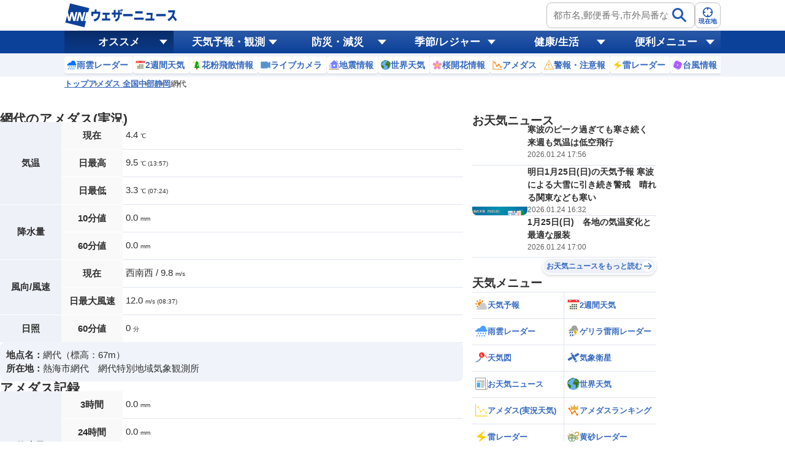

--- FILE ---
content_type: text/html
request_url: https://weathernews.jp/onebox/amedas/shizuoka/AJIRO/
body_size: 87149
content:
<!DOCTYPE html><html lang="ja"><head><meta http-equiv="Content-Type" content="text/html; charset=UTF-8"><meta name="viewport" content="width=device-width,initial-scale=1.0,minimum-scale=1.0,maximum-scale=1.0,user-scalable=no"><title>網代のアメダス実況 - ウェザーニュース</title><meta name="description" content="【静岡網代のアメダス観測情報】気温、降水量、風向・風速、日照時間、積雪深、湿度の観測情報を10分毎に更新中！各気象要素のアメダスランキングも掲載しています。最新の天気・気象情報は【予報精度No.1ウェザーニュース】でチェック。"><meta name="keywords" content="網代,アメダス,実況天気"><meta name="twitter:card" content="summary_large_image"><meta name="twitter:site" content="@wni_jp"><meta name="twitter:creator" content="@wni_jp"><meta name="twitter:image" content="https://weathernews.jp/onebox/img/og_img.jpg"><meta name="apple-mobile-web-app-capable" content="yes"><meta name="apple-mobile-web-app-title" content="網代のアメダス実況 - ウェザーニュース"><meta property="fb:app_id" content="1500388770270212"><meta property="og:type" content="website"><meta property="og:site_name" content="ウェザーニュース"><meta property="og:url" content="https://weathernews.jp/onebox/amedas/shizuoka/AJIRO/"><link rel="canonical" href="https://weathernews.jp/onebox/amedas/shizuoka/AJIRO/"><meta property="og:image" content="https://weathernews.jp/onebox/img/og_img.jpg"><link rel="apple-touch-icon" href="https://weathernews.jp/onebox/img/homeicon-180x180.png"><link rel="icon" sizes="192x192" href="https://weathernews.jp/onebox/img/homeicon-192x192.png"><link rel="shortcut icon" type="image/x-icon" href="https://weathernews.jp/s/img/favicon.ico"><script src="https://ajax.googleapis.com/ajax/libs/jquery/3.0.0/jquery.min.js"></script><script src="//weathernews.jp/s/js/wniutil.min.js"></script><script async="async" src="https://www.googletagservices.com/tag/js/gpt.js"></script><script src="https://site.weathernews.jp/site/js/util/wniads/umd.min.js"></script><script>
  var browsi_flag = ''
  if (wniutil.param.browsi) {
    if (wniutil.param.browsi == 'A') {
      browsi_flag = 'A'
    } else if (wniutil.param.browsi == 'B') {
      browsi_flag = 'B'
    } else {
      browsi_flag = 'A'
    }
  } else {
    browsi_flag = 'A'
  }
  googletag.cmd.push(function () {
    googletag.pubads().setTargeting('Browsi', 'radar_' + browsi_flag)
  })
</script><script id="ads-main" data-area="shizuoka" data-category="AMEDAS">
  const area = document.getElementById('ads-main').dataset['area']
  const category = document.getElementById('ads-main').dataset['category']
  const commonConf = {
    apstag: true,
    targeting: { area, wni_browsi: browsi_flag, category },
  }
  function gpt_init() {
    var fmp, rmp
    //sticky広告分底上げをしておく
    const footer = document.querySelector('#footer')
    if (footer) {
      footer.style.marginBottom = '100px'
    }
    var gpt_conf = []
    if (browsi_flag != 'B') {
      gpt_conf.push({
        unit_code: '/284705699/Onebox/Onebox_btm',
        size: [
          [160, 600],
          [320, 50],
          [336, 280],
          [120, 600],
          [200, 200],
          [320, 100],
          [300, 250],
          [300, 600],
        ],
        slot_id: 'div-gpt-ad-1513594575498-0',
        mapping: [
          {
            displaySize: [952, 400],
            adSize: [
              [300, 250],
              [336, 280],
              [320, 50],
              [320, 100],
              [200, 200],
              [300, 600],
              [160, 600],
              [120, 600],
            ],
          },
          {
            displaySize: [0, 0],
            adSize: [
              [300, 250],
              [336, 280],
              [320, 50],
              [320, 100],
              [200, 200],
            ],
          },
        ],
        ...commonConf,
      })
    }
    //スマホ
    if (smart_platform) {
      fmp = 100
      rmp = 50
      gpt_conf.push(
        {
          unit_code: '/284705699/Onebox/Onebox_atf2',
          size: [[320, 50]],
          slot_id: 'div-gpt-ad-1630890223433-0',
          ...commonConf,
        },
        {
          unit_code: '/284705699/Onebox/Onebox_atf2',
          size: [[320, 50], [320, 100], 'fluid'],
          slot_id: 'div-gpt-ad-1630890223433-1',
          ...commonConf,
        }
      )
      if (browsi_flag != 'B') {
        gpt_conf.push(
          {
            unit_code: '/284705699/Onebox/Onebox_btf',
            size: [[320, 100], 'fluid', [320, 50], [300, 250], [200, 200], [320, 180], [336, 280]],
            slot_id: 'div-gpt-ad-1649291117541-0',
            ...commonConf,
          },
          {
            unit_code: '/284705699/Onebox/Onebox_below_week',
            size: [[200, 200], [320, 100], [320, 50], [300, 250], 'fluid', [336, 280], [320, 180], [1, 1]],
            slot_id: 'div-gpt-ad-1526363937901-0',
            ...commonConf,
          }
        )
      }
    } else {
      fmp = 0
      rmp = 0
      gpt_conf.push(
        {
          unit_code: '/284705699/Onebox/Onebox_atf_pc',
          size: [
            [320, 100],
            [320, 50],
          ],
          slot_id: 'div-gpt-ad-1658294899747-0',
          ...commonConf,
        },
        {
          unit_code: '/284705699/Onebox/Onebox_stickyad_pc',
          size: [
            [970, 90],
            [640, 100],
            [640, 50],
            [950, 90],
            [728, 90],
            [950, 70],
          ],
          slot_id: 'div-gpt-ad-1657185267868-0',
          ...commonConf,
        }
      )
      if (browsi_flag != 'B') {
        gpt_conf.push(
          {
            unit_code: '/284705699/Onebox/Onebox_btf_pc',
            size: [
              [160, 600],
              [320, 180],
              [300, 600],
              [300, 250],
              [320, 50],
              [336, 280],
              [200, 200],
              [120, 600],
              [320, 100],
              [1, 1],
              'fluid',
            ],
            slot_id: 'div-gpt-ad-1603093335136-0',
            ...commonConf,
          },
          {
            unit_code: '/284705699/Onebox/Onebox_below_week_pc',
            size: [
              [1, 1],
              [336, 280],
            ],
            slot_id: 'div-gpt-ad-1659955769033-0',
            ...commonConf,
          },
          {
            unit_code: '/284705699/Onebox/Onebox_below_week_pc_right',
            size: [
              [1, 1],
              [336, 280],
            ],
            slot_id: 'div-gpt-ad-1659955895494-0',
            ...commonConf,
          }
        )
      }
    }
    var sticky_conf = {
      default: {
        unit_code: '/284705699/Onebox/Onebox_sticky_ad',
        size: [320, 50],
        slot_id: 'div-gpt-ad-sticky',
        ...commonConf,
      },
    }
    sticky_conf['sugotoku'] =
      sticky_conf['smartpass'] =
      sticky_conf['apppass'] =
      sticky_conf['app'] =
        sticky_conf.default
    ads = new WNIAds({
      gpt_conf: gpt_conf,
      use_default: false,
      lazyload: { fetchMarginPercent: fmp, renderMarginPercent: rmp },
      gpt_sticky_conf: sticky_conf,
      sticky: { disableApp: true },
      use_prebids: true,
    })
    ads.init_ads()
    setTimeout(() => {
      googletag.pubads().addEventListener('slotRenderEnded', (e) => {
        var slotId = e.slot.getSlotId().getDomId()
        if (slotId === 'div-gpt-ad-1657185267868-0') {
          var target = document.getElementById(slotId)
          if (target.childNodes[0].hasChildNodes() === false) {
            var wrap = target.parentNode
            wrap.style.display = 'none'
          }
        }
      })
    }, 500)
  }
  document.addEventListener('DOMContentLoaded', gpt_init)
  function close_sticky_pc() {
    const sticky_elem = document.querySelector('#sticky_pc')
    if (sticky_elem) {
      sticky_elem.style.display = 'none'
    }
  }
</script><script src="https://www.googletagmanager.com/gtag/js?id=UA-72962242-1"></script><script>
  /* Setting Path for GA */
  const sendParamList = ['fm'] /* set this param for manual */
  const params = new URLSearchParams(location.search)
  const newParams = new URLSearchParams()
  sendParamList.forEach((key) => {
    if (params.get(key) != null) {
      newParams.set(key, params.get(key))
    }
  })
  let path = location.pathname
  path += newParams.toString()
  window.dataLayer = window.dataLayer || []
  function gtag() {
    dataLayer.push(arguments)
  }
  gtag('js', new Date())
  gtag('config', 'UA-72962242-1', { page_path: path })
  gtag('config', 'G-744EN7FZFC', { page_path: path })
</script><link rel="stylesheet" href="/onebox/amedas/_astro/index.9d223a24.css" /><script type="module" src="/onebox/amedas/_astro/hoisted.41ed53ab.js"></script></head><body><header id="header"><section class="headerTop"><div class="inner"><h1 class="wniLogo"><a href="https://weathernews.jp/?fm=header"><img src="https://gvs.weathernews.jp/onebox/img/header/logo_wni.svg" width="185px" height="40px" alt="【ウェザーニュース】天気予報 - 台風・地震・防災情報"></a></h1><style>astro-island,astro-slot,astro-static-slot{display:contents}</style><script>(()=>{var e=async t=>{await(await t())()};(self.Astro||(self.Astro={})).load=e;window.dispatchEvent(new Event("astro:load"));})();;(()=>{var b=Object.defineProperty;var f=(c,o,i)=>o in c?b(c,o,{enumerable:!0,configurable:!0,writable:!0,value:i}):c[o]=i;var l=(c,o,i)=>(f(c,typeof o!="symbol"?o+"":o,i),i);var p;{let c={0:t=>m(t),1:t=>i(t),2:t=>new RegExp(t),3:t=>new Date(t),4:t=>new Map(i(t)),5:t=>new Set(i(t)),6:t=>BigInt(t),7:t=>new URL(t),8:t=>new Uint8Array(t),9:t=>new Uint16Array(t),10:t=>new Uint32Array(t)},o=t=>{let[e,r]=t;return e in c?c[e](r):void 0},i=t=>t.map(o),m=t=>typeof t!="object"||t===null?t:Object.fromEntries(Object.entries(t).map(([e,r])=>[e,o(r)]));customElements.get("astro-island")||customElements.define("astro-island",(p=class extends HTMLElement{constructor(){super(...arguments);l(this,"Component");l(this,"hydrator");l(this,"hydrate",async()=>{var d;if(!this.hydrator||!this.isConnected)return;let e=(d=this.parentElement)==null?void 0:d.closest("astro-island[ssr]");if(e){e.addEventListener("astro:hydrate",this.hydrate,{once:!0});return}let r=this.querySelectorAll("astro-slot"),a={},h=this.querySelectorAll("template[data-astro-template]");for(let n of h){let s=n.closest(this.tagName);s!=null&&s.isSameNode(this)&&(a[n.getAttribute("data-astro-template")||"default"]=n.innerHTML,n.remove())}for(let n of r){let s=n.closest(this.tagName);s!=null&&s.isSameNode(this)&&(a[n.getAttribute("name")||"default"]=n.innerHTML)}let u;try{u=this.hasAttribute("props")?m(JSON.parse(this.getAttribute("props"))):{}}catch(n){let s=this.getAttribute("component-url")||"<unknown>",y=this.getAttribute("component-export");throw y&&(s+=` (export ${y})`),console.error(`[hydrate] Error parsing props for component ${s}`,this.getAttribute("props"),n),n}await this.hydrator(this)(this.Component,u,a,{client:this.getAttribute("client")}),this.removeAttribute("ssr"),this.dispatchEvent(new CustomEvent("astro:hydrate"))});l(this,"unmount",()=>{this.isConnected||this.dispatchEvent(new CustomEvent("astro:unmount"))})}disconnectedCallback(){document.removeEventListener("astro:after-swap",this.unmount),document.addEventListener("astro:after-swap",this.unmount,{once:!0})}connectedCallback(){if(!this.hasAttribute("await-children")||document.readyState==="interactive"||document.readyState==="complete")this.childrenConnectedCallback();else{let e=()=>{document.removeEventListener("DOMContentLoaded",e),r.disconnect(),this.childrenConnectedCallback()},r=new MutationObserver(()=>{var a;((a=this.lastChild)==null?void 0:a.nodeType)===Node.COMMENT_NODE&&this.lastChild.nodeValue==="astro:end"&&(this.lastChild.remove(),e())});r.observe(this,{childList:!0}),document.addEventListener("DOMContentLoaded",e)}}async childrenConnectedCallback(){let e=this.getAttribute("before-hydration-url");e&&await import(e),this.start()}start(){let e=JSON.parse(this.getAttribute("opts")),r=this.getAttribute("client");if(Astro[r]===void 0){window.addEventListener(`astro:${r}`,()=>this.start(),{once:!0});return}Astro[r](async()=>{let a=this.getAttribute("renderer-url"),[h,{default:u}]=await Promise.all([import(this.getAttribute("component-url")),a?import(a):()=>()=>{}]),d=this.getAttribute("component-export")||"default";if(!d.includes("."))this.Component=h[d];else{this.Component=h;for(let n of d.split("."))this.Component=this.Component[n]}return this.hydrator=u,this.hydrate},e,this)}attributeChangedCallback(){this.hydrate()}},l(p,"observedAttributes",["props"]),p))}})();</script><astro-island uid="17JGs0" component-url="/onebox/amedas/_astro/HeaderForecastHistory.793312fc.js" component-export="default" renderer-url="/onebox/amedas/_astro/client.4f695095.js" props="{}" ssr="" client="load" opts="{&quot;name&quot;:&quot;HeaderForecastHistory&quot;,&quot;value&quot;:true}" await-children=""><div class="headerWeatherList"><div class="headerWeatherList__inner"><!--[--><!--]--></div></div><!--astro:end--></astro-island><astro-island uid="1BD5q2" component-url="/onebox/amedas/_astro/HeaderSearchArea.66a4e6fd.js" component-export="default" renderer-url="/onebox/amedas/_astro/client.4f695095.js" props="{}" ssr="" client="load" opts="{&quot;name&quot;:&quot;HeaderSearchArea&quot;,&quot;value&quot;:true}" await-children=""><div class="headerSearchArea"><form><label for="" class="headerInputText pc"><input id="search_pc" type="text" placeholder="都市名,郵便番号,市外局番など" class="form-txt"><button type="submit"><img src="https://gvs.weathernews.jp/onebox/img/icon/icon_mushimegane.svg" width="30px" height="30px" class="icon" alt=""></button></label><div style="display:none;" class="search_pc_block"><p class="search_tit">検索結果 (0)</p><ul class="topics_list"><!--[--><!--]--></ul></div></form><button id="headerOverlayBtn__search" class="headerForm-submit sp"><img src="https://gvs.weathernews.jp/onebox/img/icon/icon_mushimegane--blue.svg" width="20px" height="20px" class="headerForm-submit__icon"><span class="headerForm-submit__text">検索</span></button><button class="headerForm-submit"><a href="https://weathernews.jp/onebox/gps.html?fm=header" class="gpsLink"></a><img src="https://gvs.weathernews.jp/onebox/img/icon/icon_search.svg" width="20px" height="20px" class="headerForm-submit__icon"><span class="headerForm-submit__text">現在地</span></button></div><!--astro:end--></astro-island></div><astro-island uid="1gBDtC" component-url="/onebox/amedas/_astro/HeaderOverlay.e90a79d5.js" component-export="default" renderer-url="/onebox/amedas/_astro/client.4f695095.js" props="{}" ssr="" client="load" opts="{&quot;name&quot;:&quot;HeaderOverlay&quot;,&quot;value&quot;:true}" await-children=""><section id="headerOverlay" class="headerOverlay"><section class="headerOverlay__content"><div id="overlayCloseBtn" class="closeButton"><span></span></div><div class="headerOverlay__wrap"><section id="headerOverlayContent__search"><p class="search_tit" style="margin-bottom:10px;">天気予報を検索</p><form><label for="" class="headerInputText"><input id="search_sp" type="text" placeholder="都市名,郵便番号,市外局番など" class="form-txt"><button type="submit"><img src="https://gvs.weathernews.jp/onebox/img/icon/icon_mushimegane.svg" width="30px" height="30px" class="icon" alt=""></button></label></form></section><div style="display:none;" class=""><p class="search_tit">検索結果 (0)</p><ul class="topics_list"><!--[--><!--]--></ul></div><section id="headerOverlayContent__menu"><section class="headerListMenu__group"><p class="headerListMenu__title">天気メニュー</p><ul class="headerListMenu even"><li class="headerListMenu__item"><a href="https://weathernews.jp/?fm=header" onclick="ga_and_go(this.href,&quot;link_tenki&quot;)"><i class="ico"><img class="lazy" loading="lazy" src="https://gvs.weathernews.jp/onebox/img/icon/list-menu_icon_forecast.svg" data-original="https://gvs.weathernews.jp/onebox/img/icon/list-menu_icon_forecast.svg" style=""></i>天気予報</a></li><li class="headerListMenu__item"><a href="https://weathernews.jp/onebox/tenki/week/?fm=header" onclick="ga_and_go(this.href,&quot;link_week&quot;)"><i class="ico"><img class="lazy" loading="lazy" src="https://gvs.weathernews.jp/onebox/img/header/icon_weekly.svg" data-original="https://gvs.weathernews.jp/onebox/img/header/icon_weekly.svg" style=""></i>2週間天気</a></li><li class="headerListMenu__item"><a href="//weathernews.jp/onebox/radar/?fm=header" onclick="ga_and_go(this.href,&quot;link_radar&quot;)"><i class="ico"><img class="lazy" loading="lazy" src="https://gvs.weathernews.jp/onebox/img/icon/list-menu_icon_radar.svg" data-original="https://gvs.weathernews.jp/onebox/img/icon/list-menu_icon_radar.svg" style=""></i>雨雲レーダー</a></li><li class="headerListMenu__item"><a href="//weathernews.jp/guerrilla/?fm=header" onclick="ga_and_go(this.href,&quot;link_guerrilla&quot;)"><i class="ico"><img class="lazy" loading="lazy" src="https://gvs.weathernews.jp/onebox/img/header/icon_guerrilla_cloud.svg" data-original="https://gvs.weathernews.jp/onebox/img/header/icon_guerrilla_cloud.svg" style=""></i>ゲリラ雷雨レーダー</a></li><li class="headerListMenu__item"><a href="//weathernews.jp/onebox/chart/?fm=header" onclick="ga_and_go(this.href,&quot;link_story&quot;)"><i class="ico"><img class="lazy" loading="lazy" src="https://gvs.weathernews.jp/onebox/img/icon/list-menu_icon_wxchart.svg" data-original="https://gvs.weathernews.jp/onebox/img/icon/list-menu_icon_wxchart.svg" style=""></i>天気図</a></li><li class="headerListMenu__item"><a href="//weathernews.jp/onebox/satellite/?fm=header" onclick="ga_and_go(this.href,&quot;link_satellite&quot;)"><i class="ico"><img class="lazy" loading="lazy" src="https://gvs.weathernews.jp/onebox/img/icon/list-menu_icon_satellite.svg" data-original="https://gvs.weathernews.jp/onebox/img/icon/list-menu_icon_satellite.svg" style=""></i>気象衛星</a></li><li class="headerListMenu__item"><a href="https://weathernews.jp/s/topics/?fm=header" onclick="ga_and_go(this.href,&quot;link_topics&quot;)"><i class="ico"><img class="lazy" loading="lazy" src="https://gvs.weathernews.jp/onebox/img/menu/icon_topics.svg" data-original="https://gvs.weathernews.jp/onebox/img/menu/icon_topics.svg" style=""></i>お天気ニュース</a></li><li class="headerListMenu__item"><a href="https://weathernews.jp/onebox/tenki/world/?fm=header" onclick="ga_and_go(this.href,&quot;link_world&quot;)"><i class="ico"><img class="lazy" loading="lazy" src="https://gvs.weathernews.jp/onebox/img/icon/list-menu_icon_world.svg" data-original="https://gvs.weathernews.jp/onebox/img/icon/list-menu_icon_world.svg" style=""></i>世界天気</a></li><li class="headerListMenu__item"><a href="//weathernews.jp/onebox/amedas/?fm=header" onclick="ga_and_go(this.href,&quot;link_obs&quot;)"><i class="ico"><img class="lazy" loading="lazy" src="https://gvs.weathernews.jp/onebox/img/icon/list-menu_icon_obsdata.svg" data-original="https://gvs.weathernews.jp/onebox/img/icon/list-menu_icon_obsdata.svg" style=""></i>アメダス(実況天気)</a></li><li class="headerListMenu__item"><a href="//weathernews.jp/onebox/amedas/ranking/?fm=header" onclick="ga_and_go(this.href,&quot;link_ranking&quot;)"><i class="ico"><img class="lazy" loading="lazy" src="https://gvs.weathernews.jp/onebox/img/header/icon_amedas_ranking.svg" data-original="https://gvs.weathernews.jp/onebox/img/header/icon_amedas_ranking.svg" style=""></i>アメダスランキング</a></li><li class="headerListMenu__item"><a href="//weathernews.jp/onebox/thunder/?fm=header" onclick="ga_and_go(this.href,&quot;link_thunder&quot;)"><i class="ico"><img class="lazy" loading="lazy" src="https://gvs.weathernews.jp/onebox/img/icon/list-menu_icon_thunder.svg" data-original="https://gvs.weathernews.jp/onebox/img/icon/list-menu_icon_thunder.svg" style=""></i>雷レーダー</a></li><li class="headerListMenu__item"><a href="//weathernews.jp/s/kosa/radar.html?fm=header" onclick="ga_and_go(this.href,&quot;link_kosa&quot;)"><i class="ico"><img class="lazy" loading="lazy" src="https://gvs.weathernews.jp/onebox/img/header/icon_kosa_radar.svg" data-original="https://gvs.weathernews.jp/onebox/img/header/icon_kosa_radar.svg" style=""></i>黄砂レーダー</a></li><li class="headerListMenu__item"><a href="https://weathernews.jp/wnl/?fm=header" onclick="ga_and_go(this.href,&quot;link_wnilive&quot;)"><i class="ico"><img class="lazy" loading="lazy" src="https://gvs.weathernews.jp/onebox/img/menu/icon_wnl.svg" data-original="https://gvs.weathernews.jp/onebox/img/menu/icon_wnl.svg" style=""></i>ウェザーニュースLiVE</a></li><li class="headerListMenu__item"><a href="https://wxrepo.weathernews.jp/report/?fm=header" onclick="ga_and_go(this.href,&quot;link_wxreport&quot;)"><i class="ico"><img class="lazy" loading="lazy" src="https://gvs.weathernews.jp/onebox/img/icon/list-menu_icon_report.svg" data-original="https://gvs.weathernews.jp/onebox/img/icon/list-menu_icon_report.svg" style=""></i>ウェザーリポート</a></li><li class="headerListMenu__item"><a href="//weathernews.jp/onebox/livecam/?fm=header" onclick="ga_and_go(this.href,&quot;link_livecam&quot;)"><i class="ico"><img class="lazy" loading="lazy" src="https://gvs.weathernews.jp/onebox/img/icon/list-menu_icon_livecam.svg" data-original="https://gvs.weathernews.jp/onebox/img/icon/list-menu_icon_livecam.svg" style=""></i>ライブカメラ</a></li><li class="headerListMenu__item"><a href="//weathernews.jp/opinion/?fm=header" onclick="ga_and_go(this.href,&quot;link_opinion&quot;)"><i class="ico"><img class="lazy" loading="lazy" src="https://gvs.weathernews.jp/onebox/img/icon/list-menu_icon_opinion.svg" data-original="https://gvs.weathernews.jp/onebox/img/icon/list-menu_icon_opinion.svg" style=""></i>長期予報</a></li></ul></section><section class="headerListMenu__group"><p class="headerListMenu__title">防災・減災メニュー</p><ul class="headerListMenu odd"><li class="headerListMenu__item"><a href="//weathernews.jp/onebox/warn/?fm=header" onclick="ga_and_go(this.href,&quot;link_warn&quot;)"><i class="ico"><img class="lazy" loading="lazy" src="https://gvs.weathernews.jp/onebox/img/icon/list-menu_icon_warning.svg" data-original="https://gvs.weathernews.jp/onebox/img/icon/list-menu_icon_warning.svg" style=""></i>警報・注意報</a></li><li class="headerListMenu__item"><a href="//weathernews.jp/onebox/typhoon/?fm=header" onclick="ga_and_go(this.href,&quot;link_typhoon&quot;)"><i class="ico"><img class="lazy" loading="lazy" src="https://gvs.weathernews.jp/onebox/img/icon/list-menu_icon_typhoon.svg" data-original="https://gvs.weathernews.jp/onebox/img/icon/list-menu_icon_typhoon.svg" style=""></i>台風情報</a></li><li class="headerListMenu__item"><a href="//weathernews.jp/quake/?fm=header" onclick="ga_and_go(this.href,&quot;link_quake&quot;)"><i class="ico"><img class="lazy" loading="lazy" src="https://gvs.weathernews.jp/onebox/img/icon/list-menu_icon_quake.svg" data-original="https://gvs.weathernews.jp/onebox/img/icon/list-menu_icon_quake.svg" style=""></i>地震情報</a></li><li class="headerListMenu__item"><a href="//weathernews.jp/tsunami/?fm=header" onclick="ga_and_go(this.href,&quot;link_tsunami&quot;)"><i class="ico"><img class="lazy" loading="lazy" src="https://gvs.weathernews.jp/onebox/img/icon/list-menu_icon_tsunami.svg" data-original="https://gvs.weathernews.jp/onebox/img/icon/list-menu_icon_tsunami.svg" style=""></i>津波情報</a></li><li class="headerListMenu__item"><a href="//weathernews.jp/s/volcano/?fm=header" onclick="ga_and_go(this.href,&quot;link_volcano&quot;)"><i class="ico"><img class="lazy" loading="lazy" src="https://gvs.weathernews.jp/onebox/img/icon/list-menu_icon_volcano.svg" data-original="https://gvs.weathernews.jp/onebox/img/icon/list-menu_icon_volcano.svg" style=""></i>火山情報</a></li><li class="headerListMenu__item"><a href="//weathernews.jp/s/gensai/?fm=header" onclick="ga_and_go(this.href,&quot;link_gensai&quot;)"><i class="ico"><img class="lazy" loading="lazy" src="https://gvs.weathernews.jp/onebox/img/menu/icon_gensai.svg" data-original="https://gvs.weathernews.jp/onebox/img/menu/icon_gensai.svg" style=""></i>減災情報</a></li></ul></section><section class="headerListMenu__group"><p class="headerListMenu__title">自然・季節・レジャー情報</p><ul class="headerListMenu even"><li class="headerListMenu__item"><a href="https://weathernews.jp/pollen/?fm=header" onclick="ga_and_go(this.href,&quot;link_pollen&quot;)"><i class="ico"><img class="lazy" loading="lazy" src="https://gvs.weathernews.jp/onebox/img/icon/list-menu_icon_pollen.svg" data-original="https://gvs.weathernews.jp/onebox/img/icon/list-menu_icon_pollen.svg" style=""></i>花粉飛散情報</a></li><li class="headerListMenu__item"><a href="https://weathernews.jp/sakura/?fm=header" onclick="ga_and_go(this.href,&quot;link_sakura&quot;)"><i class="ico"><img class="lazy" loading="lazy" src="https://gvs.weathernews.jp/onebox/img/icon/list-menu_icon_sakura.svg" data-original="https://gvs.weathernews.jp/onebox/img/icon/list-menu_icon_sakura.svg" style=""></i>さくら開花情報</a></li><li class="headerListMenu__item"><a href="https://weathernews.jp/hotaru/?fm=header" onclick="ga_and_go(this.href,&quot;link_hotaru&quot;)"><i class="ico"><img class="lazy" loading="lazy" src="https://gvs.weathernews.jp/onebox/img/menu/icon_hotaru.svg" data-original="https://gvs.weathernews.jp/onebox/img/menu/icon_hotaru.svg" style=""></i>ほたる情報</a></li><li class="headerListMenu__item"><a href="https://weathernews.jp/ajisai/?fm=header" onclick="ga_and_go(this.href,&quot;link_ajisai&quot;)"><i class="ico"><img class="lazy" loading="lazy" src="https://gvs.weathernews.jp/onebox/img/menu/icon_ajisai.svg" data-original="https://gvs.weathernews.jp/onebox/img/menu/icon_ajisai.svg" style=""></i>あじさい情報</a></li><li class="headerListMenu__item"><a href="https://weathernews.jp/heatstroke/?fm=header" onclick="ga_and_go(this.href,&quot;link_heatstroke&quot;)"><i class="ico"><img class="lazy" loading="lazy" src="https://gvs.weathernews.jp/onebox/img/menu/icon_heatstroke.svg" data-original="https://gvs.weathernews.jp/onebox/img/menu/icon_heatstroke.svg" style=""></i>熱中症予報</a></li><li class="headerListMenu__item"><a href="https://weathernews.jp/hanabi/?fm=header" onclick="ga_and_go(this.href,&quot;link_hanabi&quot;)"><i class="ico"><img class="lazy" loading="lazy" src="https://gvs.weathernews.jp/onebox/img/menu/icon_fireworks.svg" data-original="https://gvs.weathernews.jp/onebox/img/menu/icon_fireworks.svg" style=""></i>花火天気</a></li><li class="headerListMenu__item"><a href="https://weathernews.jp/koyo/?fm=header" onclick="ga_and_go(this.href,&quot;link_koyo&quot;)"><i class="ico"><img class="lazy" loading="lazy" src="https://gvs.weathernews.jp/onebox/img/menu/icon_koyo.svg" data-original="https://gvs.weathernews.jp/onebox/img/menu/icon_koyo.svg" style=""></i>紅葉情報</a></li><li class="headerListMenu__item"><a href="https://weathernews.jp/illumi/?fm=header" onclick="ga_and_go(this.href,&quot;link_illumi&quot;)"><i class="ico"><img class="lazy" loading="lazy" src="https://gvs.weathernews.jp/onebox/img/menu/icon_illumi.svg" data-original="https://gvs.weathernews.jp/onebox/img/menu/icon_illumi.svg" style=""></i>イルミネーション</a></li><li class="headerListMenu__item"><a href="https://weathernews.jp/ski/?fm=header" onclick="ga_and_go(this.href,&quot;link_ski&quot;)"><i class="ico"><img class="lazy" loading="lazy" src="https://gvs.weathernews.jp/onebox/img/menu/icon_ski.svg" data-original="https://gvs.weathernews.jp/onebox/img/menu/icon_ski.svg" style=""></i>スキー＆スノボ</a></li><li class="headerListMenu__item"><a href="https://weathernews.jp/sunrise/?fm=header" onclick="ga_and_go(this.href,&quot;link)sunrise&quot;)"><i class="ico"><img class="lazy" loading="lazy" src="https://gvs.weathernews.jp/onebox/img/menu/icon_sunrise.svg" data-original="https://gvs.weathernews.jp/onebox/img/menu/icon_sunrise.svg" style=""></i>初日の出</a></li><li class="headerListMenu__item"><a href="https://weathernews.jp/hatsumoude/?fm=header" onclick="ga_and_go(this.href,&quot;link_hatsumoude&quot;)"><i class="ico"><img class="lazy" loading="lazy" src="https://gvs.weathernews.jp/onebox/img/menu/icon_hatsumoude.svg" data-original="https://gvs.weathernews.jp/onebox/img/menu/icon_hatsumoude.svg" style=""></i>初詣</a></li><li class="headerListMenu__item"><a href="https://weathernews.jp/pain/?fm=header" onclick="ga_and_go(this.href,&quot;link_pain&quot;)"><i class="ico"><img class="lazy" loading="lazy" src="https://gvs.weathernews.jp/onebox/img/menu/icon_pain.svg" data-original="https://gvs.weathernews.jp/onebox/img/menu/icon_pain.svg" style=""></i>天気痛予報</a></li><li class="headerListMenu__item"><a href="https://weathernews.jp/s/clothes/?fm=header" onclick="ga_and_go(this.href,&quot;link_clothes&quot;)"><i class="ico"><img class="lazy" loading="lazy" src="https://gvs.weathernews.jp/onebox/img/icon/icon_clothes.svg" data-original="https://gvs.weathernews.jp/onebox/img/icon/icon_clothes.svg" style=""></i>服装予報</a></li><li class="headerListMenu__item"><a href="https://weathernews.jp/s/laundry/?fm=header" onclick="ga_and_go(this.href,&quot;link_laundry&quot;)"><i class="ico"><img class="lazy" loading="lazy" src="https://gvs.weathernews.jp/onebox/img/menu/icon_sentaku.svg" data-original="https://gvs.weathernews.jp/onebox/img/menu/icon_sentaku.svg" style=""></i>お洗濯情報</a></li><li class="headerListMenu__item"><a href="https://weathernews.jp/s/uv/?fm=header" onclick="ga_and_go(this.href,&quot;link_uv&quot;)"><i class="ico"><img class="lazy" loading="lazy" src="https://gvs.weathernews.jp/onebox/img/menu/icon_uv.svg" data-original="https://gvs.weathernews.jp/onebox/img/menu/icon_uv.svg" style=""></i>紫外線情報</a></li><li class="headerListMenu__item"><a href="https://weathernews.jp/s/star/?fm=header" onclick="ga_and_go(this.href,&quot;link_star&quot;)"><i class="ico"><img class="lazy" loading="lazy" src="https://gvs.weathernews.jp/onebox/img/icon/list-menu_icon_star.svg" data-original="https://gvs.weathernews.jp/onebox/img/icon/list-menu_icon_star.svg" style=""></i>星空・天体情報</a></li><li class="headerListMenu__item"><a href="https://weathernews.jp/mountain/?fm=header" onclick="ga_and_go(this.href,&quot;link_mountain&quot;)"><i class="ico"><img class="lazy" loading="lazy" src="https://gvs.weathernews.jp/onebox/img/header/icon_mountain.svg" data-original="https://gvs.weathernews.jp/onebox/img/header/icon_mountain.svg" style=""></i>山の天気</a></li><li class="headerListMenu__item"><a href="https://weathernews.jp/sky/?fm=header" onclick="ga_and_go(this.href,&quot;link_sky&quot;)"><i class="ico"><img class="lazy" loading="lazy" src="https://gvs.weathernews.jp/onebox/img/header/icon_sky.svg" data-original="https://gvs.weathernews.jp/onebox/img/header/icon_sky.svg" style=""></i>空の天気</a></li><li class="headerListMenu__item"><a href="https://weathernews.jp/s/fishing/?fm=header" onclick="ga_and_go(this.href,&quot;link_fishing&quot;)"><i class="ico"><img class="lazy" loading="lazy" src="https://gvs.weathernews.jp/onebox/img/menu/icon_fishing.svg" data-original="https://gvs.weathernews.jp/onebox/img/menu/icon_fishing.svg" style=""></i>釣り情報</a></li><li class="headerListMenu__item"><a href="https://weathernews.jp/s/marine/?fm=header" onclick="ga_and_go(this.href,&quot;link_marine&quot;)"><i class="ico"><img class="lazy" loading="lazy" src="https://gvs.weathernews.jp/onebox/img/menu/icon_marine.svg" data-original="https://gvs.weathernews.jp/onebox/img/menu/icon_marine.svg" style=""></i>マリン情報</a></li><li class="headerListMenu__item"><a href="https://weathernews.jp/golf/?fm=header" onclick="ga_and_go(this.href,&quot;link_golf&quot;)"><i class="ico"><img class="lazy" loading="lazy" src="https://gvs.weathernews.jp/onebox/img/icon/list-menu_icon_golf.svg" data-original="https://gvs.weathernews.jp/onebox/img/icon/list-menu_icon_golf.svg" style=""></i>ゴルフ場の天気</a></li><li class="headerListMenu__item"><a href="https://weathernews.jp/s/stadium/?fm=header" onclick="ga_and_go(this.href,&quot;link_stadium&quot;)"><i class="ico"><img class="lazy" loading="lazy" src="https://gvs.weathernews.jp/onebox/img/icon/list-menu_icon_stadium.svg" data-original="https://gvs.weathernews.jp/onebox/img/icon/list-menu_icon_stadium.svg" style=""></i>スポーツ天気</a></li><li class="headerListMenu__item"><a href="https://weathernews.jp/cold/?fm=header" onclick="ga_and_go(this.href,&quot;link_cold&quot;)"><i class="ico"><img class="lazy" loading="lazy" src="https://gvs.weathernews.jp/onebox/img/menu/icon_cold.svg" data-original="https://gvs.weathernews.jp/onebox/img/menu/icon_cold.svg" style=""></i>風邪予防指数</a></li><li class="headerListMenu__item"><a href="https://weathernews.jp/dry/?fm=header" onclick="ga_and_go(this.href,&quot;link_dry&quot;)"><i class="ico"><img class="lazy" loading="lazy" src="https://gvs.weathernews.jp/onebox/img/menu/icon_dry.svg" data-original="https://gvs.weathernews.jp/onebox/img/menu/icon_dry.svg" style=""></i>乾燥指数</a></li></ul></section><section class="headerListMenu__group"><p class="headerListMenu__title">便利メニュー</p><ul class="headerListMenu even"><li class="headerListMenu__item"><a href="https://weathernews.jp/about_forecast/?fm=header" onclick="ga_and_go(this.href,&quot;link_no1&quot;)" style="font-size:12px;"><i class="ico"><img class="lazy" loading="lazy" src="https://weathernews.jp/onebox/img/icon/icon_NO1.svg" data-original="https://weathernews.jp/onebox/img/icon/icon_NO1.svg" style=""></i>予報精度向上の取り組み</a></li><li class="headerListMenu__item"><a href="https://weathernews.jp/about_forecast/faq/?fm=header" onclick="ga_and_go(this.href,&quot;link_faq&quot;)"><i class="ico"><img class="lazy" loading="lazy" src="https://gvs.weathernews.jp/onebox/img/icon/icon_Ch_family.png" data-original="https://gvs.weathernews.jp/onebox/img/icon/icon_Ch_family.png" style=""></i>予報に関するFAQ</a></li><li class="headerListMenu__item"><a href="https://weathernews.jp/sorashop/?fm=header" onclick="ga_and_go(this.href,&quot;link_sorashop&quot;)"><i class="ico"><img class="lazy" loading="lazy" src="https://gvs.weathernews.jp/onebox/img/menu/icon_sorashop.svg" data-original="https://gvs.weathernews.jp/onebox/img/menu/icon_sorashop.svg" style=""></i>SORASHOP</a></li><li class="headerListMenu__item"><a href="http://labs.weathernews.jp/data.html?fm=header" onclick="ga_and_go(this.href,&quot;link_labs&quot;)"><i class="ico"><img class="lazy" loading="lazy" src="https://gvs.weathernews.jp/onebox/img/icon/list-menu_icon_labs.svg" data-original="https://gvs.weathernews.jp/onebox/img/icon/list-menu_icon_labs.svg" style=""></i>Labs Ch.</a></li><li class="headerListMenu__item"><a href="https://weathernews.jp/s/solution/?fm=header" onclick="ga_and_go(this.href,&quot;link_mysolution&quot;)"><i class="ico"><img class="lazy" loading="lazy" src="https://gvs.weathernews.jp/onebox/img/icon/list-menu_icon_mysolution.svg" data-original="https://gvs.weathernews.jp/onebox/img/icon/list-menu_icon_mysolution.svg" style=""></i>マイソリューション</a></li><li class="headerListMenu__item"><a href="https://weathernews.jp/quake/html/urgentquake.html?fm=header" onclick="ga_and_go(this.href,&quot;link_L10s&quot;)" style="font-size:12px;"><i class="ico"><img class="lazy" loading="lazy" src="https://gvs.weathernews.jp/onebox/img/icon/list-menu_icon_10sec.svg" data-original="https://gvs.weathernews.jp/onebox/img/icon/list-menu_icon_10sec.svg" style=""></i>The Last 10-Second</a></li></ul></section></section></div></section></section><!--astro:end--></astro-island></section><section class="headerBottom"><div class="headerGlobalMenuArea"><ul class="headerGlobalMenu"><li class="headerGlobalMenu__item act" id="headerGlobalMenu01"><span>オススメ</span></li><li class="headerGlobalMenu__item" id="headerGlobalMenu02"><span>天気予報・観測</span></li><li class="headerGlobalMenu__item" id="headerGlobalMenu03"><span>防災・減災</span></li><li class="headerGlobalMenu__item" id="headerGlobalMenu04"><span>季節/レジャー</span></li><li class="headerGlobalMenu__item" id="headerGlobalMenu05"><span>健康/生活</span></li><li class="headerGlobalMenu__item" id="headerGlobalMenu06"><span>便利メニュー</span></li></ul></div><div class="headerGlobalSubMenuArea"><!--[--><ul class="act headerGlobalSubMenu" id="headerGlobalSubMenu01"><!--[--><li class="headerGlobalSubMenu__item"><a href="https://weathernews.jp/onebox/radar/?fm=header"><img src="https://gvs.weathernews.jp/onebox/img/header/icon_radar.svg" width="30px" height="30px" class="headerGlobalSubMenu__icon"><span class="headerGlobalSubMenu__text">雨雲レーダー</span></a></li><li class="headerGlobalSubMenu__item"><a href="https://weathernews.jp/onebox/tenki/week/?fm=header"><img src="https://gvs.weathernews.jp/onebox/img/header/icon_weekly.svg" width="30px" height="30px" class="headerGlobalSubMenu__icon"><span class="headerGlobalSubMenu__text">2週間天気</span></a></li><li class="headerGlobalSubMenu__item"><a href="https://weathernews.jp/pollen/?fm=header"><img src="https://gvs.weathernews.jp/onebox/img/header/icon_pollen.svg" width="30px" height="30px" class="headerGlobalSubMenu__icon"><span class="headerGlobalSubMenu__text">花粉飛散情報</span></a></li><li class="headerGlobalSubMenu__item"><a href="https://weathernews.jp/onebox/livecam/?fm=header"><img src="https://gvs.weathernews.jp/onebox/img/header/icon_livecam.svg" width="30px" height="30px" class="headerGlobalSubMenu__icon"><span class="headerGlobalSubMenu__text">ライブカメラ</span></a></li><li class="headerGlobalSubMenu__item"><a href="https://weathernews.jp/quake/?fm=header"><img src="https://gvs.weathernews.jp/onebox/img/header/icon_quake2.svg" width="30px" height="30px" class="headerGlobalSubMenu__icon"><span class="headerGlobalSubMenu__text">地震情報</span></a></li><li class="headerGlobalSubMenu__item"><a href="https://weathernews.jp/onebox/tenki/world/?fm=header"><img src="https://gvs.weathernews.jp/onebox/img/header/list-menu_icon_world.svg" width="30px" height="30px" class="headerGlobalSubMenu__icon"><span class="headerGlobalSubMenu__text">世界天気</span></a></li><li class="headerGlobalSubMenu__item"><a href="https://weathernews.jp/sakura/?fm=header"><img src="https://gvs.weathernews.jp/onebox/img/header/icon_sakura.svg" width="30px" height="30px" class="headerGlobalSubMenu__icon"><span class="headerGlobalSubMenu__text">桜開花情報</span></a></li><li class="headerGlobalSubMenu__item"><a href="https://weathernews.jp/onebox/amedas/?fm=header"><img src="https://gvs.weathernews.jp/onebox/img/header/icon_amedas.svg" width="30px" height="30px" class="headerGlobalSubMenu__icon"><span class="headerGlobalSubMenu__text">アメダス</span></a></li><li class="headerGlobalSubMenu__item"><a href="https://weathernews.jp/onebox/warn/?fm=header"><img src="https://gvs.weathernews.jp/onebox/img/icon/list-menu_icon_warning.svg" width="30px" height="30px" class="headerGlobalSubMenu__icon"><span class="headerGlobalSubMenu__text">警報・注意報</span></a></li><li class="headerGlobalSubMenu__item"><a href="https://weathernews.jp/onebox/thunder/?fm=header"><img src="https://gvs.weathernews.jp/onebox/img/icon/list-menu_icon_thunder.svg" width="30px" height="30px" class="headerGlobalSubMenu__icon"><span class="headerGlobalSubMenu__text">雷レーダー</span></a></li><li class="headerGlobalSubMenu__item"><a href="https://weathernews.jp/onebox/typhoon/?fm=header"><img src="https://gvs.weathernews.jp/onebox/img/header/icon_typhoon.svg" width="30px" height="30px" class="headerGlobalSubMenu__icon"><span class="headerGlobalSubMenu__text">台風情報</span></a></li><li class="headerGlobalSubMenu__item"><a href="https://weathernews.jp/s/topics/?fm=header"><img src="https://gvs.weathernews.jp/onebox/img/header/icon_topics.svg" width="30px" height="30px" class="headerGlobalSubMenu__icon"><span class="headerGlobalSubMenu__text">お天気ニュース</span></a></li><li class="headerGlobalSubMenu__item"><a href="https://wxrepo.weathernews.jp/report/?fm=header"><img src="https://gvs.weathernews.jp/onebox/img/header/icon_reportmap.svg" width="30px" height="30px" class="headerGlobalSubMenu__icon"><span class="headerGlobalSubMenu__text">ウェザーリポート</span></a></li><!--]--></ul><ul class="headerGlobalSubMenu" id="headerGlobalSubMenu02"><!--[--><li class="headerGlobalSubMenu__item"><a href="https://weathernews.jp/?fm=header"><!----><span class="headerGlobalSubMenu__text">天気TOP</span></a></li><li class="headerGlobalSubMenu__item"><a href="https://weathernews.jp/onebox/tenki/week/?fm=header"><!----><span class="headerGlobalSubMenu__text">2週間天気</span></a></li><li class="headerGlobalSubMenu__item"><a href="https://weathernews.jp/onebox/tenki/world/?fm=header"><!----><span class="headerGlobalSubMenu__text">世界天気</span></a></li><li class="headerGlobalSubMenu__item"><a href="https://weathernews.jp/onebox/radar/?fm=header"><!----><span class="headerGlobalSubMenu__text">雨雲レーダー</span></a></li><li class="headerGlobalSubMenu__item"><a href="https://weathernews.jp/onebox/thunder/?fm=header"><!----><span class="headerGlobalSubMenu__text">雷レーダー</span></a></li><li class="headerGlobalSubMenu__item"><a href="https://weathernews.jp/onebox/chart/?fm=header"><!----><span class="headerGlobalSubMenu__text">天気図</span></a></li><li class="headerGlobalSubMenu__item"><a href="https://weathernews.jp/onebox/amedas/?fm=header"><!----><span class="headerGlobalSubMenu__text">アメダス</span></a></li><li class="headerGlobalSubMenu__item"><a href="https://weathernews.jp/map/air_temp.html?fm=header"><!----><span class="headerGlobalSubMenu__text">寒気・暖気予想</span></a></li><li class="headerGlobalSubMenu__item"><a href="https://weathernews.jp/map/cloud.html?fm=header"><!----><span class="headerGlobalSubMenu__text">雲量予想</span></a></li><li class="headerGlobalSubMenu__item"><a href="https://weathernews.jp/map/thunder.html?fm=header"><!----><span class="headerGlobalSubMenu__text">発雷確率</span></a></li><li class="headerGlobalSubMenu__item"><a href="https://weathernews.jp/guerrilla/?fm=header"><!----><span class="headerGlobalSubMenu__text">ゲリラ雷雨レーダー</span></a></li><li class="headerGlobalSubMenu__item"><a href="https://weathernews.jp/onebox/satellite/?fm=header"><!----><span class="headerGlobalSubMenu__text">衛星画像</span></a></li><li class="headerGlobalSubMenu__item"><a href="https://weathernews.jp/opinion/?fm=header"><!----><span class="headerGlobalSubMenu__text">長期予報</span></a></li><li class="headerGlobalSubMenu__item"><a href="https://weathernews.jp/s/topics/?fm=header"><!----><span class="headerGlobalSubMenu__text">お天気ニュース</span></a></li><li class="headerGlobalSubMenu__item"><a href="https://wxrepo.weathernews.jp/report/?fm=header"><!----><span class="headerGlobalSubMenu__text">ウェザーリポート</span></a></li><li class="headerGlobalSubMenu__item"><a href="https://weathernews.jp/wnl/?fm=header"><!----><span class="headerGlobalSubMenu__text">ウェザーニュースLiVE</span></a></li><li class="headerGlobalSubMenu__item"><a href="https://weathernews.jp/onebox/livecam/?fm=header"><!----><span class="headerGlobalSubMenu__text">ライブカメラ</span></a></li><li class="headerGlobalSubMenu__item"><a href="https://weathernews.jp/s/kosa/radar.html?fm=header"><!----><span class="headerGlobalSubMenu__text">黄砂レーダー</span></a></li><!--]--></ul><ul class="headerGlobalSubMenu" id="headerGlobalSubMenu03"><!--[--><li class="headerGlobalSubMenu__item"><a href="https://weathernews.jp/onebox/warn/?fm=header"><!----><span class="headerGlobalSubMenu__text">警報・注意報</span></a></li><li class="headerGlobalSubMenu__item"><a href="https://weathernews.jp/onebox/typhoon/?fm=header"><!----><span class="headerGlobalSubMenu__text">台風情報</span></a></li><li class="headerGlobalSubMenu__item"><a href="https://weathernews.jp/quake/?fm=header"><!----><span class="headerGlobalSubMenu__text">地震情報</span></a></li><li class="headerGlobalSubMenu__item"><a href="https://weathernews.jp/tsunami/?fm=header"><!----><span class="headerGlobalSubMenu__text">津波情報</span></a></li><li class="headerGlobalSubMenu__item"><a href="https://weathernews.jp/s/volcano/?fm=header"><!----><span class="headerGlobalSubMenu__text">火山情報</span></a></li><li class="headerGlobalSubMenu__item"><a href="https://weathernews.jp/s/gensai/?fm=header"><!----><span class="headerGlobalSubMenu__text">減災情報</span></a></li><li class="headerGlobalSubMenu__item"><a href="https://weathernews.jp/s/gensai/evacuation/?fm=header"><!----><span class="headerGlobalSubMenu__text">避難情報</span></a></li><li class="headerGlobalSubMenu__item"><a href="https://weathernews.jp/s/gensai/handbook/?fm=header"><!----><span class="headerGlobalSubMenu__text">防災減災ハンドブック</span></a></li><!--]--></ul><ul class="headerGlobalSubMenu" id="headerGlobalSubMenu04"><!--[--><li class="headerGlobalSubMenu__item"><a href="https://weathernews.jp/sakura/?fm=header"><!----><span class="headerGlobalSubMenu__text">さくら開花情報</span></a></li><li class="headerGlobalSubMenu__item"><a href="https://weathernews.jp/golf/?fm=header"><!----><span class="headerGlobalSubMenu__text">ゴルフ場の天気</span></a></li><li class="headerGlobalSubMenu__item"><a href="https://weathernews.jp/ski/?fm=header"><!----><span class="headerGlobalSubMenu__text">スキー＆スノボ情報</span></a></li><li class="headerGlobalSubMenu__item"><a href="https://weathernews.jp/mountain/?fm=header"><!----><span class="headerGlobalSubMenu__text">山の天気</span></a></li><li class="headerGlobalSubMenu__item"><a href="https://weathernews.jp/hanabi/?fm=header"><!----><span class="headerGlobalSubMenu__text">花火天気 Ch.</span></a></li><li class="headerGlobalSubMenu__item"><a href="https://weathernews.jp/hotaru/?fm=header"><!----><span class="headerGlobalSubMenu__text">ほたる情報</span></a></li><li class="headerGlobalSubMenu__item"><a href="https://weathernews.jp/ajisai/?fm=header"><!----><span class="headerGlobalSubMenu__text">あじさい情報</span></a></li><li class="headerGlobalSubMenu__item"><a href="https://weathernews.jp/s/star/?fm=header"><!----><span class="headerGlobalSubMenu__text">星空情報</span></a></li><li class="headerGlobalSubMenu__item"><a href="https://weathernews.jp/s/marine/?fm=header"><!----><span class="headerGlobalSubMenu__text">マリン天気(海の天気)</span></a></li><li class="headerGlobalSubMenu__item"><a href="https://weathernews.jp/s/fishing/?fm=header"><!----><span class="headerGlobalSubMenu__text">釣り天気</span></a></li><li class="headerGlobalSubMenu__item"><a href="https://weathernews.jp/s/stadium/?fm=header"><!----><span class="headerGlobalSubMenu__text">スポーツ天気</span></a></li><li class="headerGlobalSubMenu__item"><a href="https://weathernews.jp/sunrise/?fm=header"><!----><span class="headerGlobalSubMenu__text">初日の出情報</span></a></li><li class="headerGlobalSubMenu__item"><a href="https://weathernews.jp/hatsumoude/?fm=header"><!----><span class="headerGlobalSubMenu__text">初詣情報</span></a></li><li class="headerGlobalSubMenu__item"><a href="https://weathernews.jp/koyo/?fm=header"><!----><span class="headerGlobalSubMenu__text">紅葉情報</span></a></li><li class="headerGlobalSubMenu__item"><a href="https://weathernews.jp/illumi/?fm=header"><!----><span class="headerGlobalSubMenu__text">イルミネーション情報</span></a></li><!--]--></ul><ul class="headerGlobalSubMenu" id="headerGlobalSubMenu05"><!--[--><li class="headerGlobalSubMenu__item"><a href="https://weathernews.jp/pollen/?fm=header"><!----><span class="headerGlobalSubMenu__text">花粉飛散情報</span></a></li><li class="headerGlobalSubMenu__item"><a href="https://weathernews.jp/pain/?fm=header"><!----><span class="headerGlobalSubMenu__text">天気痛予報</span></a></li><li class="headerGlobalSubMenu__item"><a href="https://weathernews.jp/heatstroke/?fm=header"><!----><span class="headerGlobalSubMenu__text">熱中症予報</span></a></li><li class="headerGlobalSubMenu__item"><a href="https://weathernews.jp/s/uv/?fm=header"><!----><span class="headerGlobalSubMenu__text">紫外線予報</span></a></li><li class="headerGlobalSubMenu__item"><a href="https://weathernews.jp/s/clothes/?fm=header"><!----><span class="headerGlobalSubMenu__text">服装予報</span></a></li><li class="headerGlobalSubMenu__item"><a href="https://weathernews.jp/s/laundry/?fm=header"><!----><span class="headerGlobalSubMenu__text">お洗濯情報</span></a></li><li class="headerGlobalSubMenu__item"><a href="https://weathernews.jp/cold/?fm=header"><!----><span class="headerGlobalSubMenu__text">風邪予防指数</span></a></li><li class="headerGlobalSubMenu__item"><a href="https://weathernews.jp/dry/?fm=header"><!----><span class="headerGlobalSubMenu__text">乾燥指数</span></a></li><!--]--></ul><ul class="headerGlobalSubMenu" id="headerGlobalSubMenu06"><!--[--><li class="headerGlobalSubMenu__item"><a href="https://weathernews.jp/about_forecast/?fm=header"><!----><span class="headerGlobalSubMenu__text">予報精度向上の取り組み</span></a></li><li class="headerGlobalSubMenu__item"><a href="https://weathernews.jp/about_forecast/faq/?fm=header"><!----><span class="headerGlobalSubMenu__text">予報に関するよくある質問</span></a></li><li class="headerGlobalSubMenu__item"><a href="https://weathernews.jp/sorashop/?fm=header"><!----><span class="headerGlobalSubMenu__text">SORASHOP</span></a></li><li class="headerGlobalSubMenu__item"><a href="https://labs.weathernews.jp/data.html?fm=header"><!----><span class="headerGlobalSubMenu__text">Labs Ch.</span></a></li><li class="headerGlobalSubMenu__item"><a href="https://weathernews.jp/s/solution/sample/?fm=header"><!----><span class="headerGlobalSubMenu__text">マイソリューション</span></a></li><li class="headerGlobalSubMenu__item"><a href="https://weathernews.jp/quake/html/urgentquake.html?fm=header"><!----><span class="headerGlobalSubMenu__text">The Last 10-Second</span></a></li><!--]--></ul><!--]--></div><p id="headerOverlayBtn__menu" class="humbButton sp"><a href="#menu">ほか<br>全メニュー</a></p></section></header><article id="outer"><astro-island uid="2x3PJW" component-url="/onebox/amedas/_astro/BreadCrumb.69a94d84.js" component-export="default" renderer-url="/onebox/amedas/_astro/client.4f695095.js" props="{&quot;element&quot;:[0],&quot;area&quot;:[0,&quot;shizuoka&quot;],&quot;areaName&quot;:[0,&quot;静岡&quot;],&quot;amedasArea&quot;:[0,&quot;AJIRO&quot;],&quot;obsln&quot;:[0,&quot;網代&quot;],&quot;isRanking&quot;:[0,false],&quot;isDetails&quot;:[0,true]}" ssr="" client="load" opts="{&quot;name&quot;:&quot;BreadCrumb&quot;,&quot;value&quot;:true}" await-children=""><ul class="list-pan no-ja no-global" style="padding-bottom:10px;"><!--[--><li class="list-pan__item"><a href="/onebox/tenki/">トップ</a></li><li class="list-pan__item"><a href="/onebox/amedas/">アメダス 全国</a></li><li class="list-pan__item"><a href="/onebox/amedas/chubu/">中部</a></li><li class="list-pan__item"><a href="/onebox/amedas/shizuoka/">静岡</a></li><li class="list-pan__item"><span>網代</span></li><!--]--></ul><!--astro:end--></astro-island><!--<OuterTicker client:only="vue" area="japan" />--></article><article id="wrapper"><article id="main"><article class="block"><section class="sp" style="text-align:center;"><div id="div-gpt-ad-1630890223433-0" class="ad-box" style="min-height:50px;max-height:100px;margin:0 auto;text-align:center;"></div></section><div class="titleArea"><h1 class="title01"><span>網代のアメダス(実況)</span></h1></div><table class="amedasTable"><tbody><tr><th class="th01" rowspan="3"><p>気温</p></th><th class="th02"><p>現在</p></th><td><p>4.4 <span class="small">℃</span></p></td></tr><tr><th class="th02"><p>日最高</p></th><td><p>9.5 <span class="small">℃ (13:57)</span></p></td></tr><tr><th class="th02"><p>日最低</p></th><td><p>3.3 <span class="small">℃ (07:24)</span></p></td></tr></tbody><tbody><tr><th class="th01" rowspan="2"><p>降水量</p></th><th class="th02"><p>10分値</p></th><td><p>0.0 <span class="small">mm</span></p></td></tr><tr><th class="th02"><p>60分値</p></th><td><p>0.0 <span class="small">mm</span></p></td></tr></tbody><tbody><tr><th class="th01" rowspan="2"><p>風向/風速</p></th><th class="th02"><p>現在</p></th><td><p>西南西 / 9.8 <span class="small">m/s</span></p></td></tr><tr><th class="th02"><p>日最大風速</p></th><td><p>12.0 <span class="small">m/s (08:37)</span></p></td></tr></tbody><tbody><tr><th class="th01" rowspan="2"><p>日照</p></th><th class="th02"><p>60分値</p></th><td><p>0 <span class="small">分</span></p></td></tr></tbody></table><div class="commentArea"><p><span class="font-semibold">地点名：</span>網代（標高：67m）<br><span class="font-semibold">所在地：</span>熱海市網代　網代特別地域気象観測所</p></div><section class="pc" style="text-align:center;"><div id="div-gpt-ad-1658294899747-0" class="ad-box" style="min-width:300px;min-height:50px;margin:0 auto 10px;text-align:center;"></div></section><div class="titleArea"><h1 class="title01"><span>アメダス記録</span></h1></div><table class="amedasTable"><tbody><tr><th class="th01" rowspan="5"><p>降水量</p></th></tr><tr><th class="th02"><p>3時間</p></th><td><p>0.0 <span class="small">mm</span></p></td></tr><tr><th class="th02"><p>24時間</p></th><td><p>0.0 <span class="small">mm</span></p></td></tr><tr><th class="th02"><p>48時間</p></th><td><p>0.0 <span class="small">mm</span></p></td></tr><tr><th class="th02"><p>72時間</p></th><td><p>0.0 <span class="small">mm</span></p></td></tr></tbody><tbody><tr><th class="th01" rowspan="2"><p>日照</p></th><th class="th02"><p>日合計</p></th><td><p>469 <span class="small">分</span></p></td></tr></tbody><tbody><tr><th class="th01" rowspan="2"><p>降雪量</p></th><td colspan="2"><p>※この地点での積雪量のデータが一部取得できていません</p></td></tr></tbody></table><!--[--><div class="titleArea"><h1 class="title01"><span>アメダス 10分観測値</span><span class="text-s font-light">24日23時20分</span></h1></div><div class="dataTableArea"><table class="dataTable"><thead><tr><td class="hour">時刻</td><td class="temp"> 気温 <p class="small">(℃)</p></td><td class="prec"> 降水量 <p class="small">(mm/10分)</p></td><td class="wdir">風向</td><td class="wspd"> 風速 <p class="small">(m/s)</p></td><td class="sun"> 日照 <p class="small">(分)</p></td><td class="sun"> 湿度 <p class="small">(%)</p></td><td class="asun"> 積雪深 <p class="small">(cm)</p></td></tr></thead><tbody><!--[--><!--[--><tr><td class="date" colspan="8">24(土) 23時</td></tr><!--[--><tr><td>20分</td><td>4.4</td><td>0.0</td><td>西南西</td><td>9.8</td><td>0</td><td>51</td><td>-</td></tr><tr><td>10分</td><td>4.5</td><td>0.0</td><td>西南西</td><td>9.7</td><td>0</td><td>50</td><td>-</td></tr><tr><td>00分</td><td>4.5</td><td>0.0</td><td>西南西</td><td>8.5</td><td>0</td><td>49</td><td>-</td></tr><!--]--><!--]--><!--[--><tr><td class="date" colspan="8">24(土) 22時</td></tr><!--[--><tr><td>50分</td><td>4.5</td><td>0.0</td><td>西南西</td><td>7.9</td><td>0</td><td>47</td><td>-</td></tr><tr><td>40分</td><td>4.5</td><td>0.0</td><td>西南西</td><td>8.6</td><td>0</td><td>46</td><td>-</td></tr><tr><td>30分</td><td>4.8</td><td>0.0</td><td>西南西</td><td>9.2</td><td>0</td><td>45</td><td>-</td></tr><!--]--><!--]--><!--]--></tbody></table></div><!--]--><section style="text-align:center;" class="sp"><div id="div-gpt-ad-1526363937901-0" class="ad-box" style="min-width:300px;min-height:50px;margin:0 auto 10px;text-align:center;"></div></section><!--[--><div class="titleArea"><h1 class="title01"><span>アメダス 1時間観測値</span><span class="text-s font-light">24日23時00分</span></h1></div><div class="dataTableArea"><table class="dataTable"><thead><tr><td class="hour">時刻</td><td class="temp"> 気温 <p class="small">(℃)</p></td><td class="prec"> 降水量 <p class="small">(mm/h)</p></td><td class="wdir">風向</td><td class="wspd"> 風速 <p class="small">(m/s)</p></td><td class="sun"> 日照 <p class="small">(分)</p></td><td class="sun"> 湿度 <p class="small">(%)</p></td><td class="asun"> 積雪深 <p class="small">(cm)</p></td></tr></thead><tbody><!--[--><!--[--><tr><td class="date" colspan="8">24(土)</td></tr><!--[--><tr><td>23時</td><td>4.5</td><td>0.0</td><td>西南西</td><td>8.5</td><td>0</td><td>49</td><td>-</td></tr><tr><td>22時</td><td>4.9</td><td>0.0</td><td>西南西</td><td>9.1</td><td>0</td><td>44</td><td>-</td></tr><tr><td>21時</td><td>5.3</td><td>0.0</td><td>西南西</td><td>10.2</td><td>0</td><td>43</td><td>-</td></tr><tr><td>20時</td><td>5.2</td><td>0.0</td><td>西南西</td><td>7.9</td><td>0</td><td>43</td><td>-</td></tr><tr><td>19時</td><td>5.5</td><td>0.0</td><td>西南西</td><td>6.4</td><td>0</td><td>41</td><td>-</td></tr><tr><td>18時</td><td>5.8</td><td>0.0</td><td>西南西</td><td>6.9</td><td>0</td><td>37</td><td>-</td></tr><tr><td>17時</td><td>6.5</td><td>0.0</td><td>西南西</td><td>8.4</td><td>22</td><td>32</td><td>-</td></tr><tr><td>16時</td><td>7.9</td><td>0.0</td><td>西南西</td><td>9.2</td><td>60</td><td>28</td><td>-</td></tr><tr><td>15時</td><td>9.1</td><td>0.0</td><td>西南西</td><td>9.7</td><td>60</td><td>27</td><td>-</td></tr><tr><td>14時</td><td>8.5</td><td>0.0</td><td>西南西</td><td>9.0</td><td>60</td><td>34</td><td>-</td></tr><tr><td>13時</td><td>8.6</td><td>0.0</td><td>西南西</td><td>7.8</td><td>60</td><td>37</td><td>-</td></tr><tr><td>12時</td><td>7.4</td><td>0.0</td><td>西南西</td><td>7.1</td><td>60</td><td>41</td><td>-</td></tr><tr><td>11時</td><td>6.9</td><td>0.0</td><td>西南西</td><td>9.1</td><td>60</td><td>41</td><td>-</td></tr><tr><td>10時</td><td>5.8</td><td>0.0</td><td>西南西</td><td>10.3</td><td>60</td><td>48</td><td>-</td></tr><tr><td>09時</td><td>5.3</td><td>0.0</td><td>西南西</td><td>11.5</td><td>27</td><td>50</td><td>-</td></tr><tr><td>08時</td><td>4.0</td><td>0.0</td><td>西南西</td><td>11.1</td><td>0</td><td>55</td><td>-</td></tr><tr><td>07時</td><td>3.4</td><td>0.0</td><td>西南西</td><td>10.1</td><td>0</td><td>58</td><td>-</td></tr><tr><td>06時</td><td>3.5</td><td>0.0</td><td>西南西</td><td>9.9</td><td>0</td><td>59</td><td>-</td></tr><tr><td>05時</td><td>3.4</td><td>0.0</td><td>西南西</td><td>7.0</td><td>0</td><td>59</td><td>-</td></tr><tr><td>04時</td><td>3.4</td><td>0.0</td><td>西南西</td><td>5.7</td><td>0</td><td>59</td><td>-</td></tr><tr><td>03時</td><td>3.8</td><td>0.0</td><td>西南西</td><td>7.2</td><td>0</td><td>57</td><td>-</td></tr><tr><td>02時</td><td>4.0</td><td>0.0</td><td>西南西</td><td>7.7</td><td>0</td><td>57</td><td>-</td></tr><tr><td>01時</td><td>4.3</td><td>0.0</td><td>西南西</td><td>9.7</td><td>0</td><td>53</td><td>-</td></tr><tr><td>00時</td><td>4.4</td><td>0.0</td><td>西南西</td><td>8.5</td><td>0</td><td>53</td><td>-</td></tr><!--]--><!--]--><!--]--></tbody></table></div><!--]--><article class="block pc clear flex-row" style="text-align:center;padding:10px 0;font-size:0;"><div style="min-width:300px;min-height:200px;display:inline-block;margin:0 10px 0 0;"><div id="div-gpt-ad-1659955769033-0"></div></div><div style="min-width:300px;min-height:200px;display:inline-block;margin:0 auto;"><div id="div-gpt-ad-1659955895494-0"></div></div></article></article></article><aside id="sub"><section class="block__lv03"><div style="width:100%; margin:0 auto; text-align:center;"><!-- /284705699/Onebox/Onebox_btf --><div id="div-gpt-ad-1649291117541-0" class="sp" style="height:auto; max-width:336px; text-align: center; margin: 0 auto;"></div><!-- /284705699/Onebox/Onebox_btf_pc --><div id="div-gpt-ad-1603093335136-0" class="pc" style="min-height:250px; max-height:600px; max-width:336px; text-align: center; margin: 0 auto;"></div></div></section><script>(()=>{var e=async t=>{await(await t())()};(self.Astro||(self.Astro={})).only=e;window.dispatchEvent(new Event("astro:only"));})();</script><astro-island uid="2oT1au" component-url="/onebox/amedas/_astro/TopicsList.48c63229.js" component-export="default" renderer-url="/onebox/amedas/_astro/client.4f695095.js" props="{}" ssr="" client="only" opts="{&quot;name&quot;:&quot;TopicsList&quot;,&quot;value&quot;:&quot;vue&quot;}"></astro-island><!--[--><section class="block"><h3 class="subTitle">天気メニュー</h3><ul class="subMenu"><!--[--><li class="subMenu__item"><a href="https://weathernews.jp/?fm=onebox" onclick="ga_and_go(this.href, this.dataset.key)" data-key="link_tenki" class="subMenu__link"><img src="https://gvs.weathernews.jp/onebox/img/icon/list-menu_icon_forecast.svg" loading="lazy" class="subMenu__icon" width="20px" height="20px" alt="天気予報のリンクボタン"><span class="subMenu__text">天気予報</span></a></li><li class="subMenu__item"><a href="https://weathernews.jp/onebox/tenki/week/?fm=onebox" onclick="ga_and_go(this.href, this.dataset.key)" data-key="link_week" class="subMenu__link"><img src="https://gvs.weathernews.jp/onebox/img/header/icon_weekly.svg" loading="lazy" class="subMenu__icon" width="20px" height="20px" alt="2週間天気のリンクボタン"><span class="subMenu__text">2週間天気</span></a></li><li class="subMenu__item"><a href="https://weathernews.jp/onebox/radar/?fm=onebox" onclick="ga_and_go(this.href, this.dataset.key)" data-key="link_radar" class="subMenu__link"><img src="https://gvs.weathernews.jp/onebox/img/icon/list-menu_icon_radar.svg" loading="lazy" class="subMenu__icon" width="20px" height="20px" alt="雨雲レーダーのリンクボタン"><span class="subMenu__text">雨雲レーダー</span></a></li><li class="subMenu__item"><a href="https://weathernews.jp/guerrilla/?fm=onebox" onclick="ga_and_go(this.href, this.dataset.key)" data-key="link_guerrilla" class="subMenu__link"><img src="https://gvs.weathernews.jp/onebox/img/header/icon_guerrilla_cloud.svg" loading="lazy" class="subMenu__icon" width="20px" height="20px" alt="ゲリラ雷雨レーダーのリンクボタン"><span class="subMenu__text">ゲリラ雷雨レーダー</span></a></li><li class="subMenu__item"><a href="https://weathernews.jp/onebox/chart/?fm=onebox" onclick="ga_and_go(this.href, this.dataset.key)" data-key="link_story" class="subMenu__link"><img src="https://gvs.weathernews.jp/onebox/img/icon/list-menu_icon_wxchart.svg" loading="lazy" class="subMenu__icon" width="20px" height="20px" alt="天気図のリンクボタン"><span class="subMenu__text">天気図</span></a></li><li class="subMenu__item"><a href="https://weathernews.jp/onebox/satellite/?fm=onebox" onclick="ga_and_go(this.href, this.dataset.key)" data-key="link_satellite" class="subMenu__link"><img src="https://gvs.weathernews.jp/onebox/img/icon/list-menu_icon_satellite.svg" loading="lazy" class="subMenu__icon" width="20px" height="20px" alt="気象衛星のリンクボタン"><span class="subMenu__text">気象衛星</span></a></li><li class="subMenu__item"><a href="https://weathernews.jp/s/topics/?fm=onebox" onclick="ga_and_go(this.href, this.dataset.key)" data-key="link_topics" class="subMenu__link"><img src="https://gvs.weathernews.jp/onebox/img/menu/icon_topics.svg" loading="lazy" class="subMenu__icon" width="20px" height="20px" alt="お天気ニュースのリンクボタン"><span class="subMenu__text">お天気ニュース</span></a></li><li class="subMenu__item"><a href="https://weathernews.jp/onebox/tenki/world/?fm=onebox" onclick="ga_and_go(this.href, this.dataset.key)" data-key="link_world" class="subMenu__link"><img src="https://gvs.weathernews.jp/onebox/img/icon/list-menu_icon_world.svg" loading="lazy" class="subMenu__icon" width="20px" height="20px" alt="世界天気のリンクボタン"><span class="subMenu__text">世界天気</span></a></li><li class="subMenu__item"><a href="https://weathernews.jp/onebox/amedas/?fm=onebox" onclick="ga_and_go(this.href, this.dataset.key)" data-key="link_obs" class="subMenu__link"><img src="https://gvs.weathernews.jp/onebox/img/icon/list-menu_icon_obsdata.svg" loading="lazy" class="subMenu__icon" width="20px" height="20px" alt="アメダス(実況天気)のリンクボタン"><span class="subMenu__text">アメダス(実況天気)</span></a></li><li class="subMenu__item"><a href="https://weathernews.jp/onebox/amedas/ranking/?fm=onebox" onclick="ga_and_go(this.href, this.dataset.key)" data-key="link_ranking" class="subMenu__link"><img src="https://gvs.weathernews.jp/onebox/img/header/icon_amedas_ranking.svg" loading="lazy" class="subMenu__icon" width="20px" height="20px" alt="アメダスランキングのリンクボタン"><span class="subMenu__text">アメダスランキング</span></a></li><li class="subMenu__item"><a href="https://weathernews.jp/onebox/thunder/?fm=onebox" onclick="ga_and_go(this.href, this.dataset.key)" data-key="link_thunder" class="subMenu__link"><img src="https://gvs.weathernews.jp/onebox/img/icon/list-menu_icon_thunder.svg" loading="lazy" class="subMenu__icon" width="20px" height="20px" alt="雷レーダーのリンクボタン"><span class="subMenu__text">雷レーダー</span></a></li><li class="subMenu__item"><a href="https://weathernews.jp/s/kosa/radar.html?fm=onebox" onclick="ga_and_go(this.href, this.dataset.key)" data-key="link_kosa" class="subMenu__link"><img src="https://gvs.weathernews.jp/onebox/img/header/icon_kosa_radar.svg" loading="lazy" class="subMenu__icon" width="20px" height="20px" alt="黄砂レーダーのリンクボタン"><span class="subMenu__text">黄砂レーダー</span></a></li><li class="subMenu__item"><a href="https://weathernews.jp/wnl/?fm=onebox" onclick="ga_and_go(this.href, this.dataset.key)" data-key="link_wnilive" class="subMenu__link"><img src="https://gvs.weathernews.jp/onebox/img/menu/icon_wnl.svg" loading="lazy" class="subMenu__icon" width="20px" height="20px" alt="ウェザーニュースLiVEのリンクボタン"><span class="subMenu__text">ウェザーニュースLiVE</span></a></li><li class="subMenu__item"><a href="https://wxrepo.weathernews.jp/report/?fm=onebox" onclick="ga_and_go(this.href, this.dataset.key)" data-key="link_wxreport" class="subMenu__link"><img src="https://gvs.weathernews.jp/onebox/img/icon/list-menu_icon_report.svg" loading="lazy" class="subMenu__icon" width="20px" height="20px" alt="ウェザーリポートのリンクボタン"><span class="subMenu__text">ウェザーリポート</span></a></li><li class="subMenu__item"><a href="https://weathernews.jp/onebox/livecam/?fm=onebox" onclick="ga_and_go(this.href, this.dataset.key)" data-key="link_livecam" class="subMenu__link"><img src="https://gvs.weathernews.jp/onebox/img/icon/list-menu_icon_livecam.svg" loading="lazy" class="subMenu__icon" width="20px" height="20px" alt="ライブカメラのリンクボタン"><span class="subMenu__text">ライブカメラ</span></a></li><li class="subMenu__item"><a href="https://weathernews.jp/opinion/?fm=onebox" onclick="ga_and_go(this.href, this.dataset.key)" data-key="link_opinion" class="subMenu__link"><img src="https://gvs.weathernews.jp/onebox/img/icon/list-menu_icon_opinion.svg" loading="lazy" class="subMenu__icon" width="20px" height="20px" alt="長期予報のリンクボタン"><span class="subMenu__text">長期予報</span></a></li><!--]--></ul></section><section class="block"><h3 class="subTitle">防災・減災メニュー</h3><ul class="subMenu"><!--[--><li class="subMenu__item"><a href="https://weathernews.jp/onebox/warn/?fm=onebox" onclick="ga_and_go(this.href, this.dataset.key)" data-key="link_warn" class="subMenu__link"><img src="https://gvs.weathernews.jp/onebox/img/icon/list-menu_icon_warning.svg" loading="lazy" class="subMenu__icon" width="20px" height="20px" alt="警報・注意報のリンクボタン"><span class="subMenu__text">警報・注意報</span></a></li><li class="subMenu__item"><a href="https://weathernews.jp/onebox/typhoon/?fm=onebox" onclick="ga_and_go(this.href, this.dataset.key)" data-key="link_typhoon" class="subMenu__link"><img src="https://gvs.weathernews.jp/onebox/img/icon/list-menu_icon_typhoon.svg" loading="lazy" class="subMenu__icon" width="20px" height="20px" alt="台風情報のリンクボタン"><span class="subMenu__text">台風情報</span></a></li><li class="subMenu__item"><a href="https://weathernews.jp/quake/?fm=onebox" onclick="ga_and_go(this.href, this.dataset.key)" data-key="link_quake" class="subMenu__link"><img src="https://gvs.weathernews.jp/onebox/img/icon/list-menu_icon_quake.svg" loading="lazy" class="subMenu__icon" width="20px" height="20px" alt="地震情報のリンクボタン"><span class="subMenu__text">地震情報</span></a></li><li class="subMenu__item"><a href="https://weathernews.jp/tsunami/?fm=onebox" onclick="ga_and_go(this.href, this.dataset.key)" data-key="link_tsunami" class="subMenu__link"><img src="https://gvs.weathernews.jp/onebox/img/icon/list-menu_icon_tsunami.svg" loading="lazy" class="subMenu__icon" width="20px" height="20px" alt="津波情報のリンクボタン"><span class="subMenu__text">津波情報</span></a></li><li class="subMenu__item"><a href="https://weathernews.jp/s/volcano/?fm=onebox" onclick="ga_and_go(this.href, this.dataset.key)" data-key="link_volcano" class="subMenu__link"><img src="https://gvs.weathernews.jp/onebox/img/icon/list-menu_icon_volcano.svg" loading="lazy" class="subMenu__icon" width="20px" height="20px" alt="火山情報のリンクボタン"><span class="subMenu__text">火山情報</span></a></li><li class="subMenu__item"><a href="https://weathernews.jp/s/gensai/?fm=onebox" onclick="ga_and_go(this.href, this.dataset.key)" data-key="link_gensai" class="subMenu__link"><img src="https://gvs.weathernews.jp/onebox/img/menu/icon_gensai.svg" loading="lazy" class="subMenu__icon" width="20px" height="20px" alt="減災情報のリンクボタン"><span class="subMenu__text">減災情報</span></a></li><!--]--></ul></section><section class="block"><h3 class="subTitle">自然・季節・レジャー情報</h3><ul class="subMenu"><!--[--><li class="subMenu__item"><a href="https://weathernews.jp/pollen/?fm=onebox" onclick="ga_and_go(this.href, this.dataset.key)" data-key="link_pollen" class="subMenu__link"><img src="https://gvs.weathernews.jp/onebox/img/icon/list-menu_icon_pollen.svg" loading="lazy" class="subMenu__icon" width="20px" height="20px" alt="花粉飛散情報のリンクボタン"><span class="subMenu__text">花粉飛散情報</span></a></li><li class="subMenu__item"><a href="https://weathernews.jp/sakura/?fm=onebox" onclick="ga_and_go(this.href, this.dataset.key)" data-key="link_sakura" class="subMenu__link"><img src="https://gvs.weathernews.jp/onebox/img/icon/list-menu_icon_sakura.svg" loading="lazy" class="subMenu__icon" width="20px" height="20px" alt="さくら開花情報のリンクボタン"><span class="subMenu__text">さくら開花情報</span></a></li><li class="subMenu__item"><a href="https://weathernews.jp/hotaru/?fm=onebox" onclick="ga_and_go(this.href, this.dataset.key)" data-key="link_hotaru" class="subMenu__link"><img src="https://gvs.weathernews.jp/onebox/img/menu/icon_hotaru.svg" loading="lazy" class="subMenu__icon" width="20px" height="20px" alt="ほたる情報のリンクボタン"><span class="subMenu__text">ほたる情報</span></a></li><li class="subMenu__item"><a href="https://weathernews.jp/ajisai/?fm=onebox" onclick="ga_and_go(this.href, this.dataset.key)" data-key="link_ajisai" class="subMenu__link"><img src="https://gvs.weathernews.jp/onebox/img/menu/icon_ajisai.svg" loading="lazy" class="subMenu__icon" width="20px" height="20px" alt="あじさい情報のリンクボタン"><span class="subMenu__text">あじさい情報</span></a></li><li class="subMenu__item"><a href="https://weathernews.jp/heatstroke/?fm=onebox" onclick="ga_and_go(this.href, this.dataset.key)" data-key="link_heatstroke" class="subMenu__link"><img src="https://gvs.weathernews.jp/onebox/img/menu/icon_heatstroke.svg" loading="lazy" class="subMenu__icon" width="20px" height="20px" alt="熱中症予報のリンクボタン"><span class="subMenu__text">熱中症予報</span></a></li><li class="subMenu__item"><a href="https://weathernews.jp/hanabi/?fm=onebox" onclick="ga_and_go(this.href, this.dataset.key)" data-key="link_hanabi" class="subMenu__link"><img src="https://gvs.weathernews.jp/onebox/img/menu/icon_fireworks.svg" loading="lazy" class="subMenu__icon" width="20px" height="20px" alt="花火天気のリンクボタン"><span class="subMenu__text">花火天気</span></a></li><li class="subMenu__item"><a href="https://weathernews.jp/koyo/?fm=onebox" onclick="ga_and_go(this.href, this.dataset.key)" data-key="link_koyo" class="subMenu__link"><img src="https://gvs.weathernews.jp/onebox/img/menu/icon_koyo.svg" loading="lazy" class="subMenu__icon" width="20px" height="20px" alt="紅葉情報のリンクボタン"><span class="subMenu__text">紅葉情報</span></a></li><li class="subMenu__item"><a href="https://weathernews.jp/illumi/?fm=onebox" onclick="ga_and_go(this.href, this.dataset.key)" data-key="link_illumi" class="subMenu__link"><img src="https://gvs.weathernews.jp/onebox/img/menu/icon_illumi.svg" loading="lazy" class="subMenu__icon" width="20px" height="20px" alt="イルミネーションのリンクボタン"><span class="subMenu__text">イルミネーション</span></a></li><li class="subMenu__item"><a href="https://weathernews.jp/ski/?fm=onebox" onclick="ga_and_go(this.href, this.dataset.key)" data-key="link_ski" class="subMenu__link"><img src="https://gvs.weathernews.jp/onebox/img/menu/icon_ski.svg" loading="lazy" class="subMenu__icon" width="20px" height="20px" alt="スキー＆スノボのリンクボタン"><span class="subMenu__text">スキー＆スノボ</span></a></li><li class="subMenu__item"><a href="https://weathernews.jp/sunrise/?fm=onebox" onclick="ga_and_go(this.href, this.dataset.key)" data-key="link_sunrise" class="subMenu__link"><img src="https://gvs.weathernews.jp/onebox/img/menu/icon_sunrise.svg" loading="lazy" class="subMenu__icon" width="20px" height="20px" alt="初日の出のリンクボタン"><span class="subMenu__text">初日の出</span></a></li><li class="subMenu__item"><a href="https://weathernews.jp/hatsumoude/?fm=onebox" onclick="ga_and_go(this.href, this.dataset.key)" data-key="link_hatsumoude" class="subMenu__link"><img src="https://gvs.weathernews.jp/onebox/img/menu/icon_hatsumoude.svg" loading="lazy" class="subMenu__icon" width="20px" height="20px" alt="初詣のリンクボタン"><span class="subMenu__text">初詣</span></a></li><li class="subMenu__item"><a href="https://weathernews.jp/pain/?fm=onebox" onclick="ga_and_go(this.href, this.dataset.key)" data-key="link_pain" class="subMenu__link"><img src="https://gvs.weathernews.jp/onebox/img/menu/icon_pain.svg" loading="lazy" class="subMenu__icon" width="20px" height="20px" alt="天気痛予報のリンクボタン"><span class="subMenu__text">天気痛予報</span></a></li><li class="subMenu__item"><a href="https://weathernews.jp/s/clothes/?fm=onebox" onclick="ga_and_go(this.href, this.dataset.key)" data-key="link_clothes" class="subMenu__link"><img src="https://gvs.weathernews.jp/onebox/img/icon/icon_clothes.svg" loading="lazy" class="subMenu__icon" width="20px" height="20px" alt="服装予報のリンクボタン"><span class="subMenu__text">服装予報</span></a></li><li class="subMenu__item"><a href="https://weathernews.jp/s/laundry/?fm=onebox" onclick="ga_and_go(this.href, this.dataset.key)" data-key="link_laundry" class="subMenu__link"><img src="https://gvs.weathernews.jp/onebox/img/menu/icon_sentaku.svg" loading="lazy" class="subMenu__icon" width="20px" height="20px" alt="お洗濯情報のリンクボタン"><span class="subMenu__text">お洗濯情報</span></a></li><li class="subMenu__item"><a href="https://weathernews.jp/s/uv/?fm=onebox" onclick="ga_and_go(this.href, this.dataset.key)" data-key="link_uv" class="subMenu__link"><img src="https://gvs.weathernews.jp/onebox/img/menu/icon_uv.svg" loading="lazy" class="subMenu__icon" width="20px" height="20px" alt="紫外線情報のリンクボタン"><span class="subMenu__text">紫外線情報</span></a></li><li class="subMenu__item"><a href="https://weathernews.jp/s/star/?fm=onebox" onclick="ga_and_go(this.href, this.dataset.key)" data-key="link_star" class="subMenu__link"><img src="https://gvs.weathernews.jp/onebox/img/icon/list-menu_icon_star.svg" loading="lazy" class="subMenu__icon" width="20px" height="20px" alt="星空・天体情報のリンクボタン"><span class="subMenu__text">星空・天体情報</span></a></li><li class="subMenu__item"><a href="https://weathernews.jp/mountain/?fm=onebox" onclick="ga_and_go(this.href, this.dataset.key)" data-key="link_mountain" class="subMenu__link"><img src="https://gvs.weathernews.jp/onebox/img/header/icon_mountain.svg" loading="lazy" class="subMenu__icon" width="20px" height="20px" alt="山の天気のリンクボタン"><span class="subMenu__text">山の天気</span></a></li><li class="subMenu__item"><a href="https://weathernews.jp/sky/?fm=onebox" onclick="ga_and_go(this.href, this.dataset.key)" data-key="link_sky" class="subMenu__link"><img src="https://gvs.weathernews.jp/onebox/img/header/icon_sky.svg" loading="lazy" class="subMenu__icon" width="20px" height="20px" alt="空の天気のリンクボタン"><span class="subMenu__text">空の天気</span></a></li><li class="subMenu__item"><a href="https://weathernews.jp/s/fishing/?fm=onebox" onclick="ga_and_go(this.href, this.dataset.key)" data-key="link_fishing" class="subMenu__link"><img src="https://gvs.weathernews.jp/onebox/img/menu/icon_fishing.svg" loading="lazy" class="subMenu__icon" width="20px" height="20px" alt="釣り情報のリンクボタン"><span class="subMenu__text">釣り情報</span></a></li><li class="subMenu__item"><a href="https://weathernews.jp/s/marine/?fm=onebox" onclick="ga_and_go(this.href, this.dataset.key)" data-key="link_marine" class="subMenu__link"><img src="https://gvs.weathernews.jp/onebox/img/menu/icon_marine.svg" loading="lazy" class="subMenu__icon" width="20px" height="20px" alt="マリン情報のリンクボタン"><span class="subMenu__text">マリン情報</span></a></li><li class="subMenu__item"><a href="https://weathernews.jp/golf/?fm=onebox" onclick="ga_and_go(this.href, this.dataset.key)" data-key="link_golf" class="subMenu__link"><img src="https://gvs.weathernews.jp/onebox/img/icon/list-menu_icon_golf.svg" loading="lazy" class="subMenu__icon" width="20px" height="20px" alt="ゴルフ場の天気のリンクボタン"><span class="subMenu__text">ゴルフ場の天気</span></a></li><li class="subMenu__item"><a href="https://weathernews.jp/s/stadium/?fm=onebox" onclick="ga_and_go(this.href, this.dataset.key)" data-key="link_stadium" class="subMenu__link"><img src="https://gvs.weathernews.jp/onebox/img/icon/list-menu_icon_stadium.svg" loading="lazy" class="subMenu__icon" width="20px" height="20px" alt="スポーツ天気のリンクボタン"><span class="subMenu__text">スポーツ天気</span></a></li><li class="subMenu__item"><a href="https://weathernews.jp/cold/?fm=onebox" onclick="ga_and_go(this.href, this.dataset.key)" data-key="link_cold" class="subMenu__link"><img src="https://gvs.weathernews.jp/onebox/img/menu/icon_cold.svg" loading="lazy" class="subMenu__icon" width="20px" height="20px" alt="風邪予防指数のリンクボタン"><span class="subMenu__text">風邪予防指数</span></a></li><li class="subMenu__item"><a href="https://weathernews.jp/dry/?fm=onebox" onclick="ga_and_go(this.href, this.dataset.key)" data-key="link_dry" class="subMenu__link"><img src="https://gvs.weathernews.jp/onebox/img/menu/icon_dry.svg" loading="lazy" class="subMenu__icon" width="20px" height="20px" alt="乾燥指数のリンクボタン"><span class="subMenu__text">乾燥指数</span></a></li><!--]--></ul></section><section class="block"><h3 class="subTitle">便利メニュー</h3><ul class="subMenu"><!--[--><li class="subMenu__item"><a href="https://weathernews.jp/about_forecast/?fm=onebox" onclick="ga_and_go(this.href, this.dataset.key)" data-key="link_forecast" class="subMenu__link"><img src="https://gvs.weathernews.jp/onebox/img/icon/icon_NO1.svg" loading="lazy" class="subMenu__icon" width="20px" height="20px" alt="予報精度向上の取り組みのリンクボタン"><span class="subMenu__text">予報精度向上の取り組み</span></a></li><li class="subMenu__item"><a href="https://weathernews.jp/about_forecast/faq/?fm=onebox" onclick="ga_and_go(this.href, this.dataset.key)" data-key="link_faq" class="subMenu__link"><img src="https://gvs.weathernews.jp/onebox/img/icon/icon_Ch_family.png" loading="lazy" class="subMenu__icon" width="20px" height="20px" alt="予報に関するFAQのリンクボタン"><span class="subMenu__text">予報に関するFAQ</span></a></li><li class="subMenu__item"><a href="https://weathernews.jp/sorashop/?fm=onebox" onclick="ga_and_go(this.href, this.dataset.key)" data-key="link_sorashop" class="subMenu__link"><img src="https://gvs.weathernews.jp/onebox/img/menu/icon_sorashop.svg" loading="lazy" class="subMenu__icon" width="20px" height="20px" alt="SORASHOPのリンクボタン"><span class="subMenu__text">SORASHOP</span></a></li><li class="subMenu__item"><a href="http://labs.weathernews.jp/data.html?fm=onebox" onclick="ga_and_go(this.href, this.dataset.key)" data-key="link_labs" class="subMenu__link"><img src="https://gvs.weathernews.jp/onebox/img/icon/list-menu_icon_labs.svg" loading="lazy" class="subMenu__icon" width="20px" height="20px" alt="Labs Ch.のリンクボタン"><span class="subMenu__text">Labs Ch.</span></a></li><li class="subMenu__item"><a href="https://weathernews.jp/s/solution/?fm=onebox" onclick="ga_and_go(this.href, this.dataset.key)" data-key="link_solution" class="subMenu__link"><img src="https://gvs.weathernews.jp/onebox/img/icon/list-menu_icon_mysolution.svg" loading="lazy" class="subMenu__icon" width="20px" height="20px" alt="マイソリューションのリンクボタン"><span class="subMenu__text">マイソリューション</span></a></li><li class="subMenu__item"><a href="https://weathernews.jp/quake/html/urgentquake.html?fm=onebox" onclick="ga_and_go(this.href, this.dataset.key)" data-key="link_last10sec" class="subMenu__link"><img src="https://gvs.weathernews.jp/onebox/img/icon/list-menu_icon_10sec.svg" loading="lazy" class="subMenu__icon" width="20px" height="20px" alt="The Last 10-secondのリンクボタン"><span class="subMenu__text">The Last 10-second</span></a></li><!--]--></ul></section><!--]--><section><!-- /284705699/Onebox/Onebox_btm --><div id="div-gpt-ad-1513594575498-0" style="width:100%; margin:0 auto 10px; text-align:center;"></div></section></aside></article><footer id="footer"><ul class="footerLinkList"><li class="footerLinkList__item"><a href="//jp.weathernews.com/" class="footerLinkList__link">会社概要</a></li><li class="footerLinkList__item"><a href="//weathernews.jp/ip/kiyaku/" class="footerLinkList__link">利用規約</a></li><li class="footerLinkList__item"><a href="//jp.weathernews.com/privacy-policy/" class="footerLinkList__link">プライバシーポリシー</a></li><li class="footerLinkList__item"><a href="//weathernews.jp/ip/kiyaku/torihikihou.html" class="footerLinkList__link">特定商取引法の表記</a></li><li class="footerLinkList__item"><a href="//weathernews.jp/ip/outtraffic/web.html" class="footerLinkList__link">外部送信先</a></li><li class="footerLinkList__item"><a href="//weathernews.com/jp/c/terms/" class="footerLinkList__link">ご利用に際して</a></li><li class="footerLinkList__item"><a href="//weathernews.jp/s/faq_v2/" class="footerLinkList__link">よくある質問</a></li><li class="footerLinkList__item"><a href="//weathernews.jp/sitemap/" class="footerLinkList__link">サイトマップ</a></li></ul><div class="footerCopyArea"><p class="footerCopy">ウェザーニュース</p></div></footer><div style="filter:drop-shadow(-1px -1px 2px #ccc); width: 100%; position: fixed; bottom: 0;z-index: 1000; background-color: #fff; text-align: center;padding-top: 7px;padding-bottom: 7px;display:none;"><div id="div-gpt-ad-sticky" style="display: inline-block"></div><button style="position:absolute;top:-24px;right: 0; height:24px;width:25px; border-top-left-radius: 5px;background-color: #fff; font-size: 24px;text-align:center; padding: 0; line-height: 1em;border: none;user-select:none;outline:none;cursor:pointer;min-height:auto;" onclick="ads.close_sticky();"><svg width="24px" height="24px"><path d="M4.875,4.875l12.75,12.75M17.625,4.875l-12.75,12.75" stroke-width="3" stroke="#bbb"></path></svg></button></div><div id="sticky_pc" class="pc"><!-- /284705699/Onebox/Onebox_stickyad_pc --><div id="div-gpt-ad-1657185267868-0"></div><button style="position:absolute;top:0;right: 0; height:24px;width:25px; border-top-left-radius: 5px;background-color: #fff; font-size: 24px;text-align:center; padding: 0; line-height: 1em;border: none;user-select:none;outline:none;cursor:pointer;min-height:auto;" onclick="close_sticky_pc();"><svg width="24px" height="24px"><path d="M4.875,4.875l12.75,12.75M17.625,4.875l-12.75,12.75" stroke-width="3" stroke="#bbb"></path></svg></button></div><script type="application/ld+json">{"@context":"http://schema.org","@type":"WebPage","mainEntityOfPage":{"@type":"WebPage","@id":"https://weathernews.jp/onebox/amedas/"},"relatedLink":"https://weathernews.jp/onebox/amedas/","image":{"@type":"ImageObject","url":"https://weathernews.jp/onebox/img/og_img.jpg","height":630,"width":1200},"author":{"@type":"Person","name":"ウェザーニュース"},"publisher":{"@type":"Organization","name":" Weathernews, Inc.","url":" https://weathernews.jp/","logo":{"@type":"ImageObject","url":"https://weathernews.jp/logo/wni_s.png","width":163,"height":60}},"url":"https://weathernews.jp/onebox/amedas/","headline":"網代のアメダス実況 - ウェザーニュース","description":"【静岡網代のアメダス観測情報】気温、降水量、風向・風速、日照時間、積雪深、湿度の観測情報を10分毎に更新中！各気象要素のアメダスランキングも掲載しています。最新の天気・気象情報は【予報精度No.1ウェザーニュース】でチェック。"}</script></body></html>

--- FILE ---
content_type: text/html; charset=utf-8
request_url: https://www.google.com/recaptcha/api2/aframe
body_size: 266
content:
<!DOCTYPE HTML><html><head><meta http-equiv="content-type" content="text/html; charset=UTF-8"></head><body><script nonce="Ehwcof1CyZpbZVljxgnEWw">/** Anti-fraud and anti-abuse applications only. See google.com/recaptcha */ try{var clients={'sodar':'https://pagead2.googlesyndication.com/pagead/sodar?'};window.addEventListener("message",function(a){try{if(a.source===window.parent){var b=JSON.parse(a.data);var c=clients[b['id']];if(c){var d=document.createElement('img');d.src=c+b['params']+'&rc='+(localStorage.getItem("rc::a")?sessionStorage.getItem("rc::b"):"");window.document.body.appendChild(d);sessionStorage.setItem("rc::e",parseInt(sessionStorage.getItem("rc::e")||0)+1);localStorage.setItem("rc::h",'1769265212373');}}}catch(b){}});window.parent.postMessage("_grecaptcha_ready", "*");}catch(b){}</script></body></html>

--- FILE ---
content_type: image/svg+xml
request_url: https://weathernews.jp/onebox/amedas/images/icon_arrow.svg
body_size: 378
content:
<svg width="14" height="12" viewBox="0 0 14 12" fill="none" xmlns="http://www.w3.org/2000/svg">
<path d="M13.5429 6.49253C13.8149 6.22052 13.8149 5.77948 13.5429 5.50747L9.11006 1.07465C8.83804 0.802634 8.39701 0.802634 8.12499 1.07465C7.85297 1.34667 7.85297 1.7877 8.12499 2.05972L12.0653 6L8.12499 9.94028C7.85297 10.2123 7.85297 10.6533 8.12499 10.9253C8.39701 11.1974 8.83804 11.1974 9.11006 10.9253L13.5429 6.49253ZM0.949829 6.69655H13.0503V5.30345H0.949829V6.69655Z" fill="#3569C0"/>
</svg>


--- FILE ---
content_type: application/javascript; charset=utf-8
request_url: https://fundingchoicesmessages.google.com/f/AGSKWxVSZFYQI_6oqX_KVCVAstS42fjLoyGd6SRts-W0bhC7_kf0xgo7_iyfq8JEMiuVRiXG2OJtsh-aBMloewkPKXoHqcFvVDH2GHnOqezr74lgINDDodlp8qcSGD_c12ad0tFSEOPLcb1vkN-K0mijI3o4i7MziLqzAr8_GyCKdyZraDXBZGnAZKDljlkW/_/initialize_ads-/boxad1..160x600./ad-sprite./adsfile.
body_size: -1289
content:
window['870bbe96-c329-4f69-bea4-600ea3b73663'] = true;

--- FILE ---
content_type: application/javascript; charset=UTF-8
request_url: https://weathernews.jp/onebox/amedas/_astro/useGlobalHeader.f0558e77.js
body_size: 2054
content:
import{l as d,z as _,f as w,b as c,e as k,t as m,F as b,i as v,n as x,r as g}from"./vue.ab39c242.js";import{_ as f}from"./_plugin-vue_export-helper.c27b6911.js";const y={__name:"HeaderSearchResults",props:{searchResults:{type:Array,default:()=>{}},isShow:{type:Boolean,default:!1},isPC:{type:Boolean,default:!1}},setup(r,{expose:a}){a();const e={};return Object.defineProperty(e,"__isScriptSetup",{enumerable:!1,value:!0}),e}},S={class:"search_tit"},R={class:"topics_list"},P=["href"];function C(r,a,e,n,i,j){return d((w(),c("div",{class:x({search_pc_block:e.isPC})},[k("p",S,"検索結果 ("+m(e.searchResults.length)+")",1),k("ul",R,[(w(!0),c(b,null,v(e.searchResults,(p,t)=>(w(),c("li",{class:"topics_item",key:t},[k("a",{href:`${p.url}&temp=c&lang=ja`},m(p.loc),9,P)]))),128))])],2)),[[_,e.searchResults.length&&e.isShow]])}const H=f(y,[["render",C]]);function B(){const r=[[{link:"https://weathernews.jp/onebox/radar/",icon:"https://gvs.weathernews.jp/onebox/img/header/icon_radar.svg",title:"雨雲レーダー"},{link:"https://weathernews.jp/onebox/tenki/week/",icon:"https://gvs.weathernews.jp/onebox/img/header/icon_weekly.svg",title:"2週間天気"},{link:"https://weathernews.jp/pollen/",icon:"https://gvs.weathernews.jp/onebox/img/header/icon_pollen.svg",title:"花粉飛散情報"},{link:"https://weathernews.jp/onebox/livecam/",icon:"https://gvs.weathernews.jp/onebox/img/header/icon_livecam.svg",title:"ライブカメラ"},{link:"https://weathernews.jp/quake/",icon:"https://gvs.weathernews.jp/onebox/img/header/icon_quake2.svg",title:"地震情報"},{link:"https://weathernews.jp/onebox/tenki/world/",icon:"https://gvs.weathernews.jp/onebox/img/header/list-menu_icon_world.svg",title:"世界天気"},{link:"https://weathernews.jp/sakura/",icon:"https://gvs.weathernews.jp/onebox/img/header/icon_sakura.svg",title:"桜開花情報"},{link:"https://weathernews.jp/onebox/amedas/",icon:"https://gvs.weathernews.jp/onebox/img/header/icon_amedas.svg",title:"アメダス"},{link:"https://weathernews.jp/onebox/warn/",icon:"https://gvs.weathernews.jp/onebox/img/icon/list-menu_icon_warning.svg",title:"警報・注意報"},{link:"https://weathernews.jp/onebox/thunder/",icon:"https://gvs.weathernews.jp/onebox/img/icon/list-menu_icon_thunder.svg",title:"雷レーダー"},{link:"https://weathernews.jp/onebox/typhoon/",icon:"https://gvs.weathernews.jp/onebox/img/header/icon_typhoon.svg",title:"台風情報"},{link:"https://weathernews.jp/s/topics/",icon:"https://gvs.weathernews.jp/onebox/img/header/icon_topics.svg",title:"お天気ニュース"},{link:"https://wxrepo.weathernews.jp/report/",icon:"https://gvs.weathernews.jp/onebox/img/header/icon_reportmap.svg",title:"ウェザーリポート"}],[{link:"https://weathernews.jp/",title:"天気TOP"},{link:"https://weathernews.jp/onebox/tenki/week/",title:"2週間天気"},{link:"https://weathernews.jp/onebox/tenki/world/",title:"世界天気"},{link:"https://weathernews.jp/onebox/radar/",title:"雨雲レーダー"},{link:"https://weathernews.jp/onebox/thunder/",title:"雷レーダー"},{link:"https://weathernews.jp/onebox/chart/",title:"天気図"},{link:"https://weathernews.jp/onebox/amedas/",title:"アメダス"},{link:"https://weathernews.jp/map/air_temp.html",title:"寒気・暖気予想"},{link:"https://weathernews.jp/map/cloud.html",title:"雲量予想"},{link:"https://weathernews.jp/map/thunder.html",title:"発雷確率"},{link:"https://weathernews.jp/guerrilla/",title:"ゲリラ雷雨レーダー"},{link:"https://weathernews.jp/onebox/satellite/",title:"衛星画像"},{link:"https://weathernews.jp/opinion/",title:"長期予報"},{link:"https://weathernews.jp/s/topics/",title:"お天気ニュース"},{link:"https://wxrepo.weathernews.jp/report/",title:"ウェザーリポート"},{link:"https://weathernews.jp/wnl/",title:"ウェザーニュースLiVE"},{link:"https://weathernews.jp/onebox/livecam/",title:"ライブカメラ"},{link:"https://weathernews.jp/s/kosa/radar.html",title:"黄砂レーダー"}],[{link:"https://weathernews.jp/onebox/warn/",title:"警報・注意報"},{link:"https://weathernews.jp/onebox/typhoon/",title:"台風情報"},{link:"https://weathernews.jp/quake/",title:"地震情報"},{link:"https://weathernews.jp/tsunami/",title:"津波情報"},{link:"https://weathernews.jp/s/volcano/",title:"火山情報"},{link:"https://weathernews.jp/s/gensai/",title:"減災情報"},{link:"https://weathernews.jp/s/gensai/evacuation/",title:"避難情報"},{link:"https://weathernews.jp/s/gensai/handbook/",title:"防災減災ハンドブック"}],[{link:"https://weathernews.jp/sakura/",title:"さくら開花情報"},{link:"https://weathernews.jp/golf/",title:"ゴルフ場の天気"},{link:"https://weathernews.jp/ski/",title:"スキー＆スノボ情報"},{link:"https://weathernews.jp/mountain/",title:"山の天気"},{link:"https://weathernews.jp/hanabi/",title:"花火天気 Ch."},{link:"https://weathernews.jp/hotaru/",title:"ほたる情報"},{link:"https://weathernews.jp/ajisai/",title:"あじさい情報"},{link:"https://weathernews.jp/s/star/",title:"星空情報"},{link:"https://weathernews.jp/s/marine/",title:"マリン天気(海の天気)"},{link:"https://weathernews.jp/s/fishing/",title:"釣り天気"},{link:"https://weathernews.jp/s/stadium/",title:"スポーツ天気"},{link:"https://weathernews.jp/sunrise/",title:"初日の出情報"},{link:"https://weathernews.jp/hatsumoude/",title:"初詣情報"},{link:"https://weathernews.jp/koyo/",title:"紅葉情報"},{link:"https://weathernews.jp/illumi/",title:"イルミネーション情報"}],[{link:"https://weathernews.jp/pollen/",title:"花粉飛散情報"},{link:"https://weathernews.jp/pain/",title:"天気痛予報"},{link:"https://weathernews.jp/heatstroke/",title:"熱中症予報"},{link:"https://weathernews.jp/s/uv/",title:"紫外線予報"},{link:"https://weathernews.jp/s/clothes/",title:"服装予報"},{link:"https://weathernews.jp/s/laundry/",title:"お洗濯情報"},{link:"https://weathernews.jp/cold/",title:"風邪予防指数"},{link:"https://weathernews.jp/dry/",title:"乾燥指数"}],[{link:"https://weathernews.jp/about_forecast/",title:"予報精度向上の取り組み"},{link:"https://weathernews.jp/about_forecast/faq/",title:"予報に関するよくある質問"},{link:"https://weathernews.jp/sorashop/",title:"SORASHOP"},{link:"https://labs.weathernews.jp/data.html",title:"Labs Ch."},{link:"https://weathernews.jp/s/solution/sample/",title:"マイソリューション"},{link:"https://weathernews.jp/quake/html/urgentquake.html",title:"The Last 10-Second"}]],a=t=>`headerGlobalSubMenu${(t+1).toString().padStart(2,"0")}`,e=t=>{const h=new URL(t);return h.searchParams.set("fm","header"),h.toString()},n=g(null),i=g([]),j=async(t,h)=>{i.value=[];const o=new URL("https://weathernews.jp/onebox/api_search.cgi");o.searchParams.set("query",t),o.searchParams.set("lang",h);const l=await fetch(o).then(s=>s.json());if(l.length===1){location.href=`https://weathernews.jp${l[0].url}&temp=c&lang=ja`;return}const u=l.find(s=>s.loc===t);u&&(location.href=`https://weathernews.jp${u.url}&temp=c&lang=ja`),i.value=l.map(s=>(s.url=`https://weathernews.jp${s.url}`,s))};return{menuList:r,getHeaderGlobalSubMenuId:a,addParams:e,searchQuery:n,searchResults:i,searchCityInput:t=>{if(n.value!=null)return gtag("event","search_query "+n.value),j(n.value,t)}}}export{H,B as u};


--- FILE ---
content_type: image/svg+xml
request_url: https://gvs.weathernews.jp/onebox/img/header/icon_radar.svg
body_size: 807
content:
<svg width="31" height="31" viewBox="0 0 31 31" fill="none" xmlns="http://www.w3.org/2000/svg">
<g clip-path="url(#clip0_3246_55322)">
<mask id="mask0_3246_55322" style="mask-type:luminance" maskUnits="userSpaceOnUse" x="0" y="1" width="31" height="29">
<path d="M30.375 1.41211H0.375V29.7521H30.375V1.41211Z" fill="white"/>
</mask>
<g mask="url(#mask0_3246_55322)">
<path d="M27.375 21.8824C27.375 22.7424 26.705 23.4524 25.875 23.4524C25.045 23.4524 24.375 22.7424 24.375 21.8824C24.375 21.0124 25.125 19.5224 25.875 18.7324C26.625 19.5124 27.375 21.0124 27.375 21.8824Z" fill="#0074FF"/>
</g>
<mask id="mask1_3246_55322" style="mask-type:luminance" maskUnits="userSpaceOnUse" x="0" y="1" width="31" height="29">
<path d="M30.375 1.41211H0.375V29.7521H30.375V1.41211Z" fill="white"/>
</mask>
<g mask="url(#mask1_3246_55322)">
<path d="M21.375 21.8824C21.375 22.7424 20.705 23.4524 19.875 23.4524C19.045 23.4524 18.375 22.7424 18.375 21.8824C18.375 21.0124 19.125 19.5224 19.875 18.7324C20.625 19.5124 21.375 21.0124 21.375 21.8824Z" fill="#0074FF"/>
</g>
<mask id="mask2_3246_55322" style="mask-type:luminance" maskUnits="userSpaceOnUse" x="0" y="1" width="31" height="29">
<path d="M30.375 1.41211H0.375V29.7521H30.375V1.41211Z" fill="white"/>
</mask>
<g mask="url(#mask2_3246_55322)">
<path d="M15.375 21.8824C15.375 22.7424 14.705 23.4524 13.875 23.4524C13.045 23.4524 12.375 22.7424 12.375 21.8824C12.375 21.0124 13.125 19.5224 13.875 18.7324C14.625 19.5124 15.375 21.0124 15.375 21.8824Z" fill="#0074FF"/>
</g>
<mask id="mask3_3246_55322" style="mask-type:luminance" maskUnits="userSpaceOnUse" x="0" y="1" width="31" height="29">
<path d="M30.375 1.41211H0.375V29.7521H30.375V1.41211Z" fill="white"/>
</mask>
<g mask="url(#mask3_3246_55322)">
<path d="M9.375 21.8824C9.375 22.7424 8.705 23.4524 7.875 23.4524C7.045 23.4524 6.375 22.7424 6.375 21.8824C6.375 21.0124 7.125 19.5224 7.875 18.7324C8.625 19.5124 9.375 21.0124 9.375 21.8824Z" fill="#0074FF"/>
</g>
<mask id="mask4_3246_55322" style="mask-type:luminance" maskUnits="userSpaceOnUse" x="0" y="1" width="31" height="29">
<path d="M30.375 1.41211H0.375V29.7521H30.375V1.41211Z" fill="white"/>
</mask>
<g mask="url(#mask4_3246_55322)">
<path d="M24.375 28.1725C24.375 29.0425 23.705 29.7525 22.875 29.7525C22.045 29.7525 21.375 29.0425 21.375 28.1725C21.375 27.3025 22.125 25.8125 22.875 25.0225C23.625 25.8125 24.375 27.3025 24.375 28.1725Z" fill="#0074FF"/>
</g>
<mask id="mask5_3246_55322" style="mask-type:luminance" maskUnits="userSpaceOnUse" x="0" y="1" width="31" height="29">
<path d="M30.375 1.41211H0.375V29.7521H30.375V1.41211Z" fill="white"/>
</mask>
<g mask="url(#mask5_3246_55322)">
<path d="M18.375 28.1725C18.375 29.0425 17.705 29.7525 16.875 29.7525C16.045 29.7525 15.375 29.0425 15.375 28.1725C15.375 27.3025 16.125 25.8125 16.875 25.0225C17.625 25.8125 18.375 27.3025 18.375 28.1725Z" fill="#0074FF"/>
</g>
<mask id="mask6_3246_55322" style="mask-type:luminance" maskUnits="userSpaceOnUse" x="0" y="1" width="31" height="29">
<path d="M30.375 1.41211H0.375V29.7521H30.375V1.41211Z" fill="white"/>
</mask>
<g mask="url(#mask6_3246_55322)">
<path d="M12.375 28.1725C12.375 29.0425 11.705 29.7525 10.875 29.7525C10.045 29.7525 9.375 29.0425 9.375 28.1725C9.375 27.3025 10.125 25.8125 10.875 25.0225C11.625 25.8125 12.375 27.3025 12.375 28.1725Z" fill="#0074FF"/>
</g>
<mask id="mask7_3246_55322" style="mask-type:luminance" maskUnits="userSpaceOnUse" x="0" y="1" width="31" height="29">
<path d="M30.375 1.41211H0.375V29.7521H30.375V1.41211Z" fill="white"/>
</mask>
<g mask="url(#mask7_3246_55322)">
<path d="M6.375 28.1725C6.375 29.0425 5.705 29.7525 4.875 29.7525C4.045 29.7525 3.375 29.0425 3.375 28.1725C3.375 27.3025 4.125 25.8125 4.875 25.0225C5.625 25.8125 6.375 27.3025 6.375 28.1725Z" fill="#0074FF"/>
</g>
<mask id="mask8_3246_55322" style="mask-type:luminance" maskUnits="userSpaceOnUse" x="0" y="1" width="31" height="29">
<path d="M30.375 1.41211H0.375V29.7521H30.375V1.41211Z" fill="white"/>
</mask>
<g mask="url(#mask8_3246_55322)">
<path d="M27.375 10.8621C27.325 10.8621 27.275 10.8721 27.225 10.8821C27.325 10.3621 27.375 9.83211 27.375 9.28211C27.375 4.93211 24.015 1.41211 19.875 1.41211C16.105 1.41211 12.985 4.34211 12.465 8.15211C11.735 7.87211 10.945 7.70211 10.125 7.70211C7.085 7.70211 4.515 9.81211 3.675 12.7121C3.365 12.5421 3.005 12.4321 2.625 12.4321C1.385 12.4321 0.375 13.4921 0.375 14.7921C0.375 16.0921 1.385 17.1521 2.625 17.1521H27.375C29.035 17.1521 30.375 15.7421 30.375 14.0021C30.375 12.2721 29.035 10.8621 27.375 10.8621Z" fill="#0074FF"/>
</g>
</g>
<defs>
<clipPath id="clip0_3246_55322">
<rect width="30" height="30" fill="white" transform="translate(0.375 0.582031)"/>
</clipPath>
</defs>
</svg>


--- FILE ---
content_type: application/javascript; charset=UTF-8
request_url: https://weathernews.jp/onebox/amedas/_astro/TopicsList.48c63229.js
body_size: 831
content:
import{b as l}from"./vendor.800d4504.js";import{_ as m}from"./_plugin-vue_export-helper.c27b6911.js";import{r as p,u as h,b as a,e as s,F as w,i as f,f as c,t as d}from"./vue.ab39c242.js";import"./maplibre.c712da9d.js";const g={__name:"TopicsList",setup(u,{expose:r}){r();const e=p([]),i="/onebox/amedas",n=new URL("https://mws.cdn.weathernews.jp/s/topics/json/rec_ch_zero.json");n.searchParams.set("t",wniutil.nocache10m),l.get(n.toString()).then(({data:o})=>{e.value=o});const _=h(()=>e.value.slice(0,3)),t={topicsList:e,baseUrl:i,url:n,filteredTopicsList:_,get axios(){return l},computed:h,ref:p};return Object.defineProperty(t,"__isScriptSetup",{enumerable:!1,value:!0}),t}},L={class:"block"},x=s("div",{class:"titleArea"},[s("h2",{class:"subTitle"},[s("span",{class:"text"},"お天気ニュース")])],-1),b={class:"newsList"},j=["href"],k={class:"newsList__thumb"},v=["src","alt"],y={class:"newsList__content"},T={class:"newsList__title"},S={class:"newsList__date"},$={class:"button01 page-link justify-end p-inline-10--sp"},B={href:"https://weathernews.jp/s/topics/",class:"link"},U=s("span",{class:"text"},"お天気ニュースをもっと読む",-1),F={class:"arrow"},P=["src"];function z(u,r,e,i,n,_){return c(),a("article",L,[x,s("section",b,[(c(!0),a(w,null,f(i.filteredTopicsList,(t,o)=>(c(),a("div",{class:"newsList__item",key:o},[s("a",{href:`https://weathernews.jp${t.url}`,class:"newsList__link"},null,8,j),s("figure",k,[s("img",{src:t.thumb_img,alt:t.title},null,8,v)]),s("div",y,[s("p",T,d(t.title),1),s("p",S,d(t.edit_tstr),1)])]))),128))]),s("p",$,[s("a",B,[U,s("span",F,[s("img",{src:`${i.baseUrl}/images/icon_arrow.svg`,width:"14px",height:"12px",style:{width:"14px",height:"12px"}},null,8,P)])])])])}const O=m(g,[["render",z]]);export{O as default};


--- FILE ---
content_type: image/svg+xml
request_url: https://gvs.weathernews.jp/onebox/img/menu/icon_gensai.svg
body_size: 559
content:
<svg width="22" height="22" viewBox="0 0 22 22" fill="none" xmlns="http://www.w3.org/2000/svg">
<g id="menuicon/icon_gensai">
<path id="Combined Shape" fill-rule="evenodd" clip-rule="evenodd" d="M5.5 6C7.98528 6 10 5.10457 10 4C10 2.89543 7.98528 2 5.5 2C3.01472 2 1 4 1 4C1 4 3.01472 6 5.5 6ZM11 2C10.7239 2 10.5 2.22386 10.5 2.5V8H6.0868C5.50176 8 5.04167 8.50003 5.09025 9.08305L5.92359 19.083C5.96678 19.6013 6.40004 20 6.92013 20H15.0799C15.6 20 16.0332 19.6013 16.0764 19.083L16.9097 9.08305C16.9583 8.50003 16.4982 8 15.9132 8H11.5V2.5C11.5 2.22386 11.2761 2 11 2ZM12 4C12 2.89543 14.0147 2 16.5 2C18.9853 2 21 4 21 4C21 4 18.9853 6 16.5 6C14.0147 6 12 5.10457 12 4Z" fill="#8CC082"/>
</g>
</svg>


--- FILE ---
content_type: image/svg+xml
request_url: https://gvs.weathernews.jp/onebox/img/header/icon_amedas_ranking.svg
body_size: 957
content:
<?xml version="1.0" encoding="UTF-8"?>
<svg xmlns="http://www.w3.org/2000/svg" width="30" height="30" xmlns:xlink="http://www.w3.org/1999/xlink" version="1.1" viewBox="0 0 30 30">
  <defs>
    <style>
      .cls-1, .cls-2, .cls-3 {
        fill: none;
      }

      .cls-2 {
        stroke-width: 2px;
      }

      .cls-2, .cls-3 {
        stroke: #ff7b00;
        stroke-miterlimit: 10;
      }

      .cls-4 {
        clip-path: url(#clippath-1);
      }

      .cls-5 {
        clip-path: url(#clippath-3);
      }

      .cls-6 {
        clip-path: url(#clippath-4);
      }

      .cls-7 {
        clip-path: url(#clippath-2);
      }

      .cls-8 {
        clip-path: url(#clippath-7);
      }

      .cls-9 {
        clip-path: url(#clippath-6);
      }

      .cls-10 {
        clip-path: url(#clippath-5);
      }

      .cls-11 {
        fill: #eaaf3b;
      }

      .cls-3 {
        stroke-width: 1.2px;
      }

      .cls-12 {
        fill: #ffae00;
      }

      .cls-13 {
        fill: #ff7b00;
      }

      .cls-14 {
        display: none;
      }
    </style>
    <clipPath id="clippath-1">
      <rect class="cls-1" x="-2" y="4.3" width="30" height="30"/>
    </clipPath>
    <clipPath id="clippath-2">
      <rect class="cls-1" x="-2" y="4.3" width="30" height="30"/>
    </clipPath>
    <clipPath id="clippath-3">
      <rect class="cls-1" x="-2" y="4.3" width="30" height="30"/>
    </clipPath>
    <clipPath id="clippath-4">
      <rect class="cls-1" x="-2" y="4.3" width="30" height="30"/>
    </clipPath>
    <clipPath id="clippath-5">
      <rect class="cls-1" x="-2" y="4.3" width="30" height="30"/>
    </clipPath>
    <clipPath id="clippath-6">
      <rect class="cls-1" x="-2" y="4.3" width="30" height="30"/>
    </clipPath>
    <clipPath id="clippath-7">
      <rect class="cls-1" x="-2" y="4.3" width="30" height="30"/>
    </clipPath>
  </defs>
  <!-- Generator: Adobe Illustrator 28.6.0, SVG Export Plug-In . SVG Version: 1.2.0 Build 709)  -->
  <g>
    <g id="_レイヤー_1">
      <g id="_レイヤー_2" class="cls-14">
        <g>
          <circle class="cls-12" cx="541.8" cy="751.3" r="7.2"/>
          <g>
            <polygon class="cls-12" points="541.8 739.9 540.2 742.6 543.4 742.6 541.8 739.9"/>
            <polygon class="cls-12" points="541.8 762.8 543.4 760 540.2 760 541.8 762.8"/>
          </g>
          <g>
            <polygon class="cls-12" points="536.1 741.4 536.1 744.6 538.9 743 536.1 741.4"/>
            <polygon class="cls-12" points="547.6 761.2 547.6 758 544.8 759.6 547.6 761.2"/>
          </g>
          <g>
            <polygon class="cls-12" points="531.9 745.6 533.5 748.4 535.1 745.6 531.9 745.6"/>
            <polygon class="cls-12" points="551.7 757 550.1 754.3 548.5 757 551.7 757"/>
          </g>
          <g>
            <polygon class="cls-12" points="530.4 751.3 533.1 752.9 533.1 749.7 530.4 751.3"/>
            <polygon class="cls-12" points="553.3 751.3 550.5 749.7 550.5 752.9 553.3 751.3"/>
          </g>
          <g>
            <polygon class="cls-12" points="531.9 757 535.1 757 533.5 754.3 531.9 757"/>
            <polygon class="cls-12" points="551.7 745.6 548.5 745.6 550.1 748.4 551.7 745.6"/>
          </g>
          <g>
            <polygon class="cls-12" points="536.1 761.2 538.9 759.6 536.1 758 536.1 761.2"/>
            <polygon class="cls-12" points="547.6 741.4 544.8 743 547.6 744.6 547.6 741.4"/>
          </g>
        </g>
      </g>
      <g>
        <g class="cls-4">
          <path class="cls-13" d="M6.8,11.1c0,1.1-.9,2-2,2s-2-.9-2-2,.9-2,2-2,2,.9,2,2"/>
        </g>
        <g class="cls-7">
          <circle class="cls-3" cx="4.8" cy="11.1" r="2"/>
        </g>
        <rect class="cls-1" x="-2" y="4.3" width="30" height="30"/>
        <path class="cls-13" d="M13.6,22.7c0,1.1-.9,2-2,2s-2-.9-2-2,.9-2,2-2,2,.9,2,2"/>
        <g class="cls-5">
          <circle class="cls-3" cx="11.5" cy="22.7" r="2"/>
        </g>
        <g class="cls-6">
          <path class="cls-13" d="M20.2,17.7c0,1.1-.9,2-2,2s-2-.9-2-2,.9-2,2-2,2,.9,2,2"/>
        </g>
        <g class="cls-10">
          <circle class="cls-3" cx="18.2" cy="17.7" r="2"/>
        </g>
        <g class="cls-9">
          <path class="cls-13" d="M26.3,25.9c0,1.1-.9,2-2,2s-2-.9-2-2,.9-2,2-2,2,.9,2,2"/>
        </g>
        <g class="cls-8">
          <circle class="cls-3" cx="24.3" cy="25.9" r="2"/>
        </g>
        <rect class="cls-1" x="-2" y="4.3" width="30" height="30"/>
        <polyline class="cls-2" points="4.8 11.1 11.5 22.7 18.2 17.7 24.3 25.9"/>
      </g>
      <g>
        <circle class="cls-11" cx="17.4" cy="1.4" r=".6"/>
        <circle class="cls-11" cx="8.7" cy="3.4" r=".6"/>
        <circle class="cls-11" cx="26.1" cy="3.4" r=".6"/>
        <polygon class="cls-11" points="21.2 8.3 17.4 1.4 13.6 8.3 8.7 3.4 8.7 13.8 17.4 13.8 26.1 13.8 26.1 3.4 21.2 8.3"/>
      </g>
    </g>
  </g>
</svg>

--- FILE ---
content_type: text/plain; charset=utf-8
request_url: https://weathernews.jp/api/webid
body_size: 33
content:
{"status": "OK", "uuid": "bdbdcedd3dfa467d9155b910e8dd20cf"}

--- FILE ---
content_type: application/javascript; charset=UTF-8
request_url: https://weathernews.jp/onebox/amedas/_astro/config.bf6d185b.js
body_size: 3112
content:
const u={temp:{title:"気温",topPage:!0},precip:{title:"降水量"},wind:{title:"風向・風速"},sunshine:{title:"日照時間"},snow:{title:"積雪深"},humidity:{title:"湿度"}},_={temp:{title:"気温",topPage:!0},precip:{title:"降水量"},wind:{title:"風速"},sunshine:{title:"日照時間"},snow:{title:"雪"},humidity:{title:"湿度"}},t={japan:{title:"全国",subsidiaries:["hokkaido","tohoku","kanto","chubu","kinki","chugoku","shikoku","kyushu","okinawa"]},hokkaido:{title:"北海道",subsidiaries:["douou","dounan","douhoku","doutou"]},tohoku:{title:"東北",subsidiaries:["aomori","iwate","akita","miyagi","yamagata","fukushima"]},kanto:{title:"関東",subsidiaries:["tokyo","kanagawa","saitama","chiba","ibaraki","tochigi","gunma"]},chubu:{title:"中部",subsidiaries:["shizuoka","aichi","gifu","yamanashi","nagano","niigata","toyama","ishikawa","fukui"]},kinki:{title:"近畿",subsidiaries:["osaka","hyogo","kyoto","shiga","nara","wakayama","mie"]},chugoku:{title:"中国",subsidiaries:["hiroshima","okayama","yamaguchi","shimane","tottori"]},shikoku:{title:"四国",subsidiaries:["kagawa","tokushima","ehime","kouchi"]},kyushu:{title:"九州",subsidiaries:["fukuoka","saga","nagasaki","oita","kumamoto","miyazaki","kagoshima"]},okinawa:{title:"沖縄"}},k=a=>{const o=Object.keys(t).slice(1,-1).find(i=>{const{subsidiaries:n}=t[i];return n?.includes(a)});return t[o]?{area:o,areaName:t[o].title}:null},m={douhoku:"道北",douou:"道央",doutou:"道東",dounan:"道南",aomori:"青森",iwate:"岩手",miyagi:"宮城",akita:"秋田",yamagata:"山形",fukushima:"福島",ibaraki:"茨城",tochigi:"栃木",gunma:"群馬",saitama:"埼玉",chiba:"千葉",tokyo:"東京",kanagawa:"神奈川",niigata:"新潟",toyama:"富山",ishikawa:"石川",fukui:"福井",yamanashi:"山梨",nagano:"長野",gifu:"岐阜",shizuoka:"静岡",aichi:"愛知",mie:"三重",shiga:"滋賀",kyoto:"京都",osaka:"大阪",hyogo:"兵庫",nara:"奈良",wakayama:"和歌山",tottori:"鳥取",shimane:"島根",okayama:"岡山",hiroshima:"広島",yamaguchi:"山口",tokushima:"徳島",kagawa:"香川",ehime:"愛媛",kouchi:"高知",fukuoka:"福岡",saga:"佐賀",nagasaki:"長崎",kumamoto:"熊本",oita:"大分",miyazaki:"宮崎",kagoshima:"鹿児島",okinawa:"沖縄"},s={japan:{lat:38.645,lon:137.467052,zoom:5},hokkaido:{lat:43.3147805153402,lon:142.492769253488,zoom:7},tohoku:{lat:39.1704307366595,lon:140.357589561569,zoom:7},kanto:{lat:35.93600178659,lon:139.442822706001,zoom:8},kanto2:{lat:35.93600178659,lon:139.442822706001,zoom:8},chubu:{lat:36.5108863965018,lon:137.71107138275,zoom:7.2},chubu2:{lat:35.0600465128082,lon:136.664264083626,zoom:9},kinki:{lat:34.5974152537683,lon:135.129004164408,zoom:8},chugoku:{lat:34.9560420949593,lon:132.574274898937,zoom:8},shikoku:{lat:33.5725208229352,lon:133.38189071892,zoom:8},kyushu:{lat:32.5369346457068,lon:130.550196055694,zoom:8},okinawa_n:{lat:26.7711010900717,lon:127.711575038793,zoom:9},okinawa_s:{lat:25.0107245999585,lon:124.319607399439,zoom:9},okinawa:{lat:26.105806324426,lon:126.253184202583,zoom:7},akita:{lat:39.673113154156,lon:140.424727730177,zoom:8.5},hontou:{lat:26.498442584987,lon:127.70593199713,zoom:9},tokyo:{lat:35.7344638104283,lon:139.462000859646,zoom:9.6},aomori:{lat:40.8610612290248,lon:140.769586064051,zoom:8.5},tokushima:{lat:33.914124141527,lon:134.237709983014,zoom:9},fukuoka:{lat:33.4229932568361,lon:130.589180583845,zoom:9.2},aichi:{lat:34.9761776192127,lon:137.24146046453,zoom:9.2},amami:{lat:28.238791651684,lon:129.169372205673,zoom:9},niigata:{lat:37.6074781364233,lon:138.711600877861,zoom:8.3},douhoku:{lat:44.1766144655253,lon:142.074375056132,zoom:7.8},yamagata:{lat:38.434844543198,lon:139.956629125333,zoom:8.5},shizuoka:{lat:35.0387419617787,lon:138.316949122248,zoom:9},toyama:{lat:36.648910148336,lon:137.275348961663,zoom:9.3},nagasaki:{lat:33.5067670709987,lon:129.541889801944,zoom:8.3},yamanashi:{lat:35.581437822056,lon:138.639016782313,zoom:9.5},kagoshima:{lat:31.49094189474,lon:130.550801257681,zoom:8.8},saga:{lat:33.2881051550938,lon:130.11985927014,zoom:9},sakishima:{lat:25.3647537745417,lon:124.971229270072,zoom:9},saitama:{lat:35.941656511442,lon:139.306068156507,zoom:9.5},mie:{lat:34.4157485782978,lon:136.293857178562,zoom:8.7},ibaraki:{lat:36.3117410278795,lon:140.310456580739,zoom:9},kagawa:{lat:34.2315893051082,lon:133.98971080838,zoom:9.5},tanegashima:{lat:30.7354865623448,lon:130.169040273951,zoom:9},kyoto:{lat:35.1944848958208,lon:135.433821596397,zoom:9},kumamoto:{lat:32.5934511566785,lon:130.627404732995,zoom:9},tsushima:{lat:34.236046246765,lon:129.307160448438,zoom:9},miyagi:{lat:38.4181431727088,lon:140.966669736523,zoom:9},ehime:{lat:33.5812385380167,lon:132.882224714321,zoom:9},hyogo:{lat:34.852546689915,lon:134.771237390772,zoom:8.8},doutou:{lat:43.2719640734857,lon:144.107562193347,zoom:7.8},douou:{lat:43.162028391494,lon:141.104109045381,zoom:8.5},nara:{lat:34.3127770014575,lon:135.840452961458,zoom:9.4},nagano:{lat:36.0009750552773,lon:138.02821901125,zoom:8.5},oita:{lat:33.1876828290325,lon:131.415047457835,zoom:9},ishikawa:{lat:36.7605877427748,lon:136.753775535887,zoom:8.8},miyazaki:{lat:32.0770036827472,lon:131.236545527876,zoom:8.8},gunma:{lat:36.48010379382,lon:139.003400288112,zoom:9},kanagawa:{lat:35.3563262216678,lon:139.440604757217,zoom:9.5},wakayama:{lat:33.9261275773755,lon:135.486487819343,zoom:9.3},shiga:{lat:35.2365840809182,lon:136.135462157876,zoom:9.3},fukui:{lat:35.7502890025273,lon:136.108300855309,zoom:9.2},izu:{lat:31.1284839165332,lon:140.031836761129,zoom:8},fukushima:{lat:37.4108893086075,lon:140.109982140618,zoom:8.5},yamaguchi:{lat:34.2439002085126,lon:131.598268553814,zoom:9},okayama:{lat:34.7419664374803,lon:133.863987702736,zoom:9},gifu:{lat:35.7803043337995,lon:137.010560630143,zoom:8.8},hiroshima:{lat:34.4770873764437,lon:132.774094943809,zoom:9},kouchi:{lat:33.3275195941585,lon:133.353411403605,zoom:8.8},osaka:{lat:34.640350345675,lon:135.355252904013,zoom:9.5},iwate:{lat:39.5821406771585,lon:141.40440855586,zoom:8.5},shimane:{lat:35.1849919197658,lon:132.44636663617,zoom:8.3},chiba:{lat:35.4665350799713,lon:140.198980407397,zoom:9},dounan:{lat:42.4382391516222,lon:141.339522705042,zoom:7.8},tottori:{lat:35.3391494011555,lon:133.797202911825,zoom:9.3},asia_e:{lat:22.4905654853067,lon:135.882711918456,zoom:9},tochigi:{lat:36.6612227276572,lon:139.795062721959,zoom:9}};Object.values(s).forEach(a=>{a.zoom--});const e=()=>{const a=[];return t.japan.subsidiaries.forEach(o=>{a.push({code:o,title:t[o].title})}),a},A=a=>{const o=[];return t[a]?.subsidiaries&&t[a].subsidiaries.forEach(i=>{o.push({code:i,title:m[i]})}),o},l={AIR_TEMP:[-50,50],WIND_VEL_10MIN_MEAN:[0,50],WIND_DIR_10MIN_MEAN:[0,360],RAIN_AMNT_10MIN_TOTAL:[0,100],RAIN_AMNT_1HOUR_TOTAL:[0,200],SUN_TIME_10MIN_TOTAL:[0,10],SNOW_AMNT_1HOUR_TOTAL_1DAY_MAX:[0,500],SNOW_HGT:[0,1e3],AIR_HUM:[0,100],RAIN_AMNT_1HOUR_TOTAL_1DAY_MAX:[0,200],RAIN_AMNT_3HOUR_TOTAL_1DAY_MAX:[0,500],RAIN_AMNT_6HOUR_TOTAL_1DAY_MAX:[0,1e3],RAIN_AMNT_12HOUR_TOTAL:[0,2e3],RAIN_AMNT_24HOUR_TOTAL_1DAY_MAX:[0,2e3],RAIN_AMNT_48HOUR_TOTAL_1DAY_MAX:[0,2e3],RAIN_AMNT_72HOUR_TOTAL_1DAY_MAX:[0,2e3],AIR_TEMP_1DAY_MAX:[-50,50],AIR_TEMP_1DAY_MIN:[-50,50],WIND_VEL_10MIN_MEAN_1DAY_MAX:[0,50],WIND_VEL_1DAY_MAX:[0,100],AIR_HUM_1DAY_MIN:[0,100],SNOW_AMNT_3HOUR_TOTAL_1DAY_MAX:[0,500],SNOW_AMNT_6HOUR_TOTAL_1DAY_MAX:[0,500],SNOW_AMNT_12HOUR_TOTAL_1DAY_MAX:[0,500],SNOW_AMNT_24HOUR_TOTAL_1DAY_MAX:[0,500],SNOW_AMNT_48HOUR_TOTAL_1DAY_MAX:[0,500],SNOW_AMNT_72HOUR_TOTAL_1DAY_MAX:[0,500],SUN_TIME_1HOUR_TOTAL:[0,60],SUN_TIME_1DAY_TOTAL:[0,1440]},h=(a,o)=>l[a]?o<l[a][0]||o>l[a][1]||o==null?"-":[/^AIR_TEMP/,/^WIND_VEL/,/^RAIN_AMNT/].some(i=>i.test(a))?o.toFixed(1):o:"-";export{A as a,k as b,_ as c,l as d,u as e,e as g,h as t};


--- FILE ---
content_type: image/svg+xml
request_url: https://gvs.weathernews.jp/onebox/img/menu/icon_sorashop.svg
body_size: 703
content:
<svg width="22" height="22" viewBox="0 0 22 22" fill="none" xmlns="http://www.w3.org/2000/svg">
<path fill-rule="evenodd" clip-rule="evenodd" d="M13 3L16.4641 5V9L13 11L9.5359 9V5L13 3Z" fill="#4D9EFF"/>
<circle cx="8" cy="19" r="2" fill="#999999"/>
<circle cx="18" cy="19" r="2" fill="#999999"/>
<rect x="1" y="3" width="5" height="1" fill="#999999"/>
<rect x="6" y="16" width="3" height="1" transform="rotate(-90 6 16)" fill="#999999"/>
<rect x="6" y="13" width="14" height="1" fill="#999999"/>
<rect x="7" y="15" width="13" height="1" fill="#999999"/>
<path fill-rule="evenodd" clip-rule="evenodd" d="M6.04321 3L6.99321 13.8585L5.99702 13.9457L5.04702 3.08716L6.04321 3Z" fill="#999999"/>
<path fill-rule="evenodd" clip-rule="evenodd" d="M19.8588 4.00002L19.0001 13.8585L19.9963 13.9457L20.8643 4.00002L19.8588 4.00002Z" fill="#999999"/>
</svg>


--- FILE ---
content_type: application/javascript; charset=UTF-8
request_url: https://weathernews.jp/onebox/amedas/_astro/maplibre.c712da9d.js
body_size: 192229
content:
var Kd=typeof globalThis<"u"?globalThis:typeof window<"u"?window:typeof global<"u"?global:typeof self<"u"?self:{};function Yd(Bn){return Bn&&Bn.__esModule&&Object.prototype.hasOwnProperty.call(Bn,"default")?Bn.default:Bn}var eu={exports:{}};(function(Bn,Qd){(function(ga,_a){Bn.exports=_a()})(Kd,function(){var ga,_a,cl;function hl(c,gi){if(!ga)ga=gi;else if(!_a)_a=gi;else{var ie="var sharedChunk = {}; ("+ga+")(sharedChunk); ("+_a+")(sharedChunk);",_i={};ga(_i),cl=gi(_i),typeof window<"u"&&(cl.workerUrl=window.URL.createObjectURL(new Blob([ie],{type:"text/javascript"})))}}hl(["exports"],function(c){function gi(i){return i&&i.__esModule&&Object.prototype.hasOwnProperty.call(i,"default")?i.default:i}var ie=_i;function _i(i,e){this.x=i,this.y=e}_i.prototype={clone:function(){return new _i(this.x,this.y)},add:function(i){return this.clone()._add(i)},sub:function(i){return this.clone()._sub(i)},multByPoint:function(i){return this.clone()._multByPoint(i)},divByPoint:function(i){return this.clone()._divByPoint(i)},mult:function(i){return this.clone()._mult(i)},div:function(i){return this.clone()._div(i)},rotate:function(i){return this.clone()._rotate(i)},rotateAround:function(i,e){return this.clone()._rotateAround(i,e)},matMult:function(i){return this.clone()._matMult(i)},unit:function(){return this.clone()._unit()},perp:function(){return this.clone()._perp()},round:function(){return this.clone()._round()},mag:function(){return Math.sqrt(this.x*this.x+this.y*this.y)},equals:function(i){return this.x===i.x&&this.y===i.y},dist:function(i){return Math.sqrt(this.distSqr(i))},distSqr:function(i){var e=i.x-this.x,r=i.y-this.y;return e*e+r*r},angle:function(){return Math.atan2(this.y,this.x)},angleTo:function(i){return Math.atan2(this.y-i.y,this.x-i.x)},angleWith:function(i){return this.angleWithSep(i.x,i.y)},angleWithSep:function(i,e){return Math.atan2(this.x*e-this.y*i,this.x*i+this.y*e)},_matMult:function(i){var e=i[2]*this.x+i[3]*this.y;return this.x=i[0]*this.x+i[1]*this.y,this.y=e,this},_add:function(i){return this.x+=i.x,this.y+=i.y,this},_sub:function(i){return this.x-=i.x,this.y-=i.y,this},_mult:function(i){return this.x*=i,this.y*=i,this},_div:function(i){return this.x/=i,this.y/=i,this},_multByPoint:function(i){return this.x*=i.x,this.y*=i.y,this},_divByPoint:function(i){return this.x/=i.x,this.y/=i.y,this},_unit:function(){return this._div(this.mag()),this},_perp:function(){var i=this.y;return this.y=this.x,this.x=-i,this},_rotate:function(i){var e=Math.cos(i),r=Math.sin(i),s=r*this.x+e*this.y;return this.x=e*this.x-r*this.y,this.y=s,this},_rotateAround:function(i,e){var r=Math.cos(i),s=Math.sin(i),o=e.y+s*(this.x-e.x)+r*(this.y-e.y);return this.x=e.x+r*(this.x-e.x)-s*(this.y-e.y),this.y=o,this},_round:function(){return this.x=Math.round(this.x),this.y=Math.round(this.y),this}},_i.convert=function(i){return i instanceof _i?i:Array.isArray(i)?new _i(i[0],i[1]):i};var Be=gi(ie),wr=Or;function Or(i,e,r,s){this.cx=3*i,this.bx=3*(r-i)-this.cx,this.ax=1-this.cx-this.bx,this.cy=3*e,this.by=3*(s-e)-this.cy,this.ay=1-this.cy-this.by,this.p1x=i,this.p1y=e,this.p2x=r,this.p2y=s}Or.prototype={sampleCurveX:function(i){return((this.ax*i+this.bx)*i+this.cx)*i},sampleCurveY:function(i){return((this.ay*i+this.by)*i+this.cy)*i},sampleCurveDerivativeX:function(i){return(3*this.ax*i+2*this.bx)*i+this.cx},solveCurveX:function(i,e){if(e===void 0&&(e=1e-6),i<0)return 0;if(i>1)return 1;for(var r=i,s=0;s<8;s++){var o=this.sampleCurveX(r)-i;if(Math.abs(o)<e)return r;var d=this.sampleCurveDerivativeX(r);if(Math.abs(d)<1e-6)break;r-=o/d}var p=0,f=1;for(r=i,s=0;s<20&&(o=this.sampleCurveX(r),!(Math.abs(o-i)<e));s++)i>o?p=r:f=r,r=.5*(f-p)+p;return r},solve:function(i,e){return this.sampleCurveY(this.solveCurveX(i,e))}};var Rn=gi(wr);function cn(i,e,r,s){const o=new Rn(i,e,r,s);return function(d){return o.solve(d)}}const yi=cn(.25,.1,.25,1);function yt(i,e,r){return Math.min(r,Math.max(e,i))}function vs(i,e,r){const s=r-e,o=((i-e)%s+s)%s+e;return o===e?r:o}function ti(i,...e){for(const r of e)for(const s in r)i[s]=r[s];return i}let bs=1;function Tr(i,e,r){const s={};for(const o in i)s[o]=e.call(r||this,i[o],o,i);return s}function Fn(i,e,r){const s={};for(const o in i)e.call(r||this,i[o],o,i)&&(s[o]=i[o]);return s}function Pi(i){return Array.isArray(i)?i.map(Pi):typeof i=="object"&&i?Tr(i,Pi):i}const Wi={};function ii(i){Wi[i]||(typeof console<"u",Wi[i]=!0)}function nt(i,e,r){return(r.y-i.y)*(e.x-i.x)>(e.y-i.y)*(r.x-i.x)}function On(i){let e=0;for(let r,s,o=0,d=i.length,p=d-1;o<d;p=o++)r=i[o],s=i[p],e+=(s.x-r.x)*(r.y+s.y);return e}function zi(){return typeof WorkerGlobalScope<"u"&&typeof self<"u"&&self instanceof WorkerGlobalScope}let lr=null;function hn(i){if(lr==null){const e=i.navigator?i.navigator.userAgent:null;lr=!!i.safari||!(!e||!(/\b(iPad|iPhone|iPod)\b/.test(e)||e.match("Safari")&&!e.match("Chrome")))}return lr}function Sr(i){return typeof ImageBitmap<"u"&&i instanceof ImageBitmap}const Hi="[data-uri]";let un,Ur;const dn={now:typeof performance<"u"&&performance&&performance.now?performance.now.bind(performance):Date.now.bind(Date),frame(i){const e=requestAnimationFrame(i);return{cancel:()=>cancelAnimationFrame(e)}},getImageData(i,e=0){return this.getImageCanvasContext(i).getImageData(-e,-e,i.width+2*e,i.height+2*e)},getImageCanvasContext(i){const e=window.document.createElement("canvas"),r=e.getContext("2d",{willReadFrequently:!0});if(!r)throw new Error("failed to create canvas 2d context");return e.width=i.width,e.height=i.height,r.drawImage(i,0,0,i.width,i.height),r},resolveURL:i=>(un||(un=document.createElement("a")),un.href=i,un.href),hardwareConcurrency:typeof navigator<"u"&&navigator.hardwareConcurrency||4,get prefersReducedMotion(){return!!matchMedia&&(Ur==null&&(Ur=matchMedia("(prefers-reduced-motion: reduce)")),Ur.matches)}},ws={MAX_PARALLEL_IMAGE_REQUESTS:16,MAX_PARALLEL_IMAGE_REQUESTS_PER_FRAME:8,MAX_TILE_CACHE_ZOOM_LEVELS:5,REGISTERED_PROTOCOLS:{},WORKER_URL:""};class Vr extends Error{constructor(e,r,s,o){super(`AJAXError: ${r} (${e}): ${s}`),this.status=e,this.statusText=r,this.url=s,this.body=o}}const Ki=zi()?()=>self.worker&&self.worker.referrer:()=>(window.location.protocol==="blob:"?window.parent:window).location.href,ki=i=>ws.REGISTERED_PROTOCOLS[i.substring(0,i.indexOf("://"))];function xt(i,e){const r=new AbortController,s=new Request(i.url,{method:i.method||"GET",body:i.body,credentials:i.credentials,headers:i.headers,cache:i.cache,referrer:Ki(),signal:r.signal});let o=!1,d=!1;return i.type==="json"&&s.headers.set("Accept","application/json"),d||fetch(s).then(p=>p.ok?(f=>{(i.type==="arrayBuffer"||i.type==="image"?f.arrayBuffer():i.type==="json"?f.json():f.text()).then(_=>{d||(o=!0,e(null,_,f.headers.get("Cache-Control"),f.headers.get("Expires")))}).catch(_=>{d||e(new Error(_.message))})})(p):p.blob().then(f=>e(new Vr(p.status,p.statusText,i.url,f)))).catch(p=>{p.code!==20&&e(new Error(p.message))}),{cancel:()=>{d=!0,o||r.abort()}}}const Nr=function(i,e){if(/:\/\//.test(i.url)&&!/^https?:|^file:/.test(i.url)){if(zi()&&self.worker&&self.worker.actor)return self.worker.actor.send("getResource",i,e);if(!zi())return(ki(i.url)||xt)(i,e)}if(!(/^file:/.test(r=i.url)||/^file:/.test(Ki())&&!/^\w+:/.test(r))){if(fetch&&Request&&AbortController&&Object.prototype.hasOwnProperty.call(Request.prototype,"signal"))return xt(i,e);if(zi()&&self.worker&&self.worker.actor)return self.worker.actor.send("getResource",i,e,void 0,!0)}var r;return function(s,o){const d=new XMLHttpRequest;d.open(s.method||"GET",s.url,!0),s.type!=="arrayBuffer"&&s.type!=="image"||(d.responseType="arraybuffer");for(const p in s.headers)d.setRequestHeader(p,s.headers[p]);return s.type==="json"&&(d.responseType="text",d.setRequestHeader("Accept","application/json")),d.withCredentials=s.credentials==="include",d.onerror=()=>{o(new Error(d.statusText))},d.onload=()=>{if((d.status>=200&&d.status<300||d.status===0)&&d.response!==null){let p=d.response;if(s.type==="json")try{p=JSON.parse(d.response)}catch(f){return o(f)}o(null,p,d.getResponseHeader("Cache-Control"),d.getResponseHeader("Expires"))}else{const p=new Blob([d.response],{type:d.getResponseHeader("Content-Type")});o(new Vr(d.status,d.statusText,s.url,p))}},d.send(s.body),{cancel:()=>d.abort()}}(i,e)},Un=function(i,e){return Nr(ti(i,{type:"arrayBuffer"}),e)};function $r(i){if(!i||i.indexOf("://")<=0||i.indexOf("data:image/")===0||i.indexOf("blob:")===0)return!0;const e=new URL(i),r=window.location;return e.protocol===r.protocol&&e.host===r.host}function pn(i,e,r){r[i]&&r[i].indexOf(e)!==-1||(r[i]=r[i]||[],r[i].push(e))}function cr(i,e,r){if(r&&r[i]){const s=r[i].indexOf(e);s!==-1&&r[i].splice(s,1)}}class Di{constructor(e,r={}){ti(this,r),this.type=e}}class Yi extends Di{constructor(e,r={}){super("error",ti({error:e},r))}}class Er{on(e,r){return this._listeners=this._listeners||{},pn(e,r,this._listeners),this}off(e,r){return cr(e,r,this._listeners),cr(e,r,this._oneTimeListeners),this}once(e,r){return r?(this._oneTimeListeners=this._oneTimeListeners||{},pn(e,r,this._oneTimeListeners),this):new Promise(s=>this.once(e,s))}fire(e,r){typeof e=="string"&&(e=new Di(e,r||{}));const s=e.type;if(this.listens(s)){e.target=this;const o=this._listeners&&this._listeners[s]?this._listeners[s].slice():[];for(const f of o)f.call(this,e);const d=this._oneTimeListeners&&this._oneTimeListeners[s]?this._oneTimeListeners[s].slice():[];for(const f of d)cr(s,f,this._oneTimeListeners),f.call(this,e);const p=this._eventedParent;p&&(ti(e,typeof this._eventedParentData=="function"?this._eventedParentData():this._eventedParentData),p.fire(e))}else e instanceof Yi;return this}listens(e){return this._listeners&&this._listeners[e]&&this._listeners[e].length>0||this._oneTimeListeners&&this._oneTimeListeners[e]&&this._oneTimeListeners[e].length>0||this._eventedParent&&this._eventedParent.listens(e)}setEventedParent(e,r){return this._eventedParent=e,this._eventedParentData=r,this}}var re={$version:8,$root:{version:{required:!0,type:"enum",values:[8]},name:{type:"string"},metadata:{type:"*"},center:{type:"array",value:"number"},zoom:{type:"number"},bearing:{type:"number",default:0,period:360,units:"degrees"},pitch:{type:"number",default:0,units:"degrees"},light:{type:"light"},terrain:{type:"terrain"},sources:{required:!0,type:"sources"},sprite:{type:"sprite"},glyphs:{type:"string"},transition:{type:"transition"},layers:{required:!0,type:"array",value:"layer"}},sources:{"*":{type:"source"}},source:["source_vector","source_raster","source_raster_dem","source_geojson","source_video","source_image"],source_vector:{type:{required:!0,type:"enum",values:{vector:{}}},url:{type:"string"},tiles:{type:"array",value:"string"},bounds:{type:"array",value:"number",length:4,default:[-180,-85.051129,180,85.051129]},scheme:{type:"enum",values:{xyz:{},tms:{}},default:"xyz"},minzoom:{type:"number",default:0},maxzoom:{type:"number",default:22},attribution:{type:"string"},promoteId:{type:"promoteId"},volatile:{type:"boolean",default:!1},"*":{type:"*"}},source_raster:{type:{required:!0,type:"enum",values:{raster:{}}},url:{type:"string"},tiles:{type:"array",value:"string"},bounds:{type:"array",value:"number",length:4,default:[-180,-85.051129,180,85.051129]},minzoom:{type:"number",default:0},maxzoom:{type:"number",default:22},tileSize:{type:"number",default:512,units:"pixels"},scheme:{type:"enum",values:{xyz:{},tms:{}},default:"xyz"},attribution:{type:"string"},volatile:{type:"boolean",default:!1},"*":{type:"*"}},source_raster_dem:{type:{required:!0,type:"enum",values:{"raster-dem":{}}},url:{type:"string"},tiles:{type:"array",value:"string"},bounds:{type:"array",value:"number",length:4,default:[-180,-85.051129,180,85.051129]},minzoom:{type:"number",default:0},maxzoom:{type:"number",default:22},tileSize:{type:"number",default:512,units:"pixels"},attribution:{type:"string"},encoding:{type:"enum",values:{terrarium:{},mapbox:{},custom:{}},default:"mapbox"},redFactor:{type:"number",default:1},blueFactor:{type:"number",default:1},greenFactor:{type:"number",default:1},baseShift:{type:"number",default:0},volatile:{type:"boolean",default:!1},"*":{type:"*"}},source_geojson:{type:{required:!0,type:"enum",values:{geojson:{}}},data:{required:!0,type:"*"},maxzoom:{type:"number",default:18},attribution:{type:"string"},buffer:{type:"number",default:128,maximum:512,minimum:0},filter:{type:"*"},tolerance:{type:"number",default:.375},cluster:{type:"boolean",default:!1},clusterRadius:{type:"number",default:50,minimum:0},clusterMaxZoom:{type:"number"},clusterMinPoints:{type:"number"},clusterProperties:{type:"*"},lineMetrics:{type:"boolean",default:!1},generateId:{type:"boolean",default:!1},promoteId:{type:"promoteId"}},source_video:{type:{required:!0,type:"enum",values:{video:{}}},urls:{required:!0,type:"array",value:"string"},coordinates:{required:!0,type:"array",length:4,value:{type:"array",length:2,value:"number"}}},source_image:{type:{required:!0,type:"enum",values:{image:{}}},url:{required:!0,type:"string"},coordinates:{required:!0,type:"array",length:4,value:{type:"array",length:2,value:"number"}}},layer:{id:{type:"string",required:!0},type:{type:"enum",values:{fill:{},line:{},symbol:{},circle:{},heatmap:{},"fill-extrusion":{},raster:{},hillshade:{},background:{}},required:!0},metadata:{type:"*"},source:{type:"string"},"source-layer":{type:"string"},minzoom:{type:"number",minimum:0,maximum:24},maxzoom:{type:"number",minimum:0,maximum:24},filter:{type:"filter"},layout:{type:"layout"},paint:{type:"paint"}},layout:["layout_fill","layout_line","layout_circle","layout_heatmap","layout_fill-extrusion","layout_symbol","layout_raster","layout_hillshade","layout_background"],layout_background:{visibility:{type:"enum",values:{visible:{},none:{}},default:"visible","property-type":"constant"}},layout_fill:{"fill-sort-key":{type:"number",expression:{interpolated:!1,parameters:["zoom","feature"]},"property-type":"data-driven"},visibility:{type:"enum",values:{visible:{},none:{}},default:"visible","property-type":"constant"}},layout_circle:{"circle-sort-key":{type:"number",expression:{interpolated:!1,parameters:["zoom","feature"]},"property-type":"data-driven"},visibility:{type:"enum",values:{visible:{},none:{}},default:"visible","property-type":"constant"}},layout_heatmap:{visibility:{type:"enum",values:{visible:{},none:{}},default:"visible","property-type":"constant"}},"layout_fill-extrusion":{visibility:{type:"enum",values:{visible:{},none:{}},default:"visible","property-type":"constant"}},layout_line:{"line-cap":{type:"enum",values:{butt:{},round:{},square:{}},default:"butt",expression:{interpolated:!1,parameters:["zoom"]},"property-type":"data-constant"},"line-join":{type:"enum",values:{bevel:{},round:{},miter:{}},default:"miter",expression:{interpolated:!1,parameters:["zoom","feature"]},"property-type":"data-driven"},"line-miter-limit":{type:"number",default:2,requires:[{"line-join":"miter"}],expression:{interpolated:!0,parameters:["zoom"]},"property-type":"data-constant"},"line-round-limit":{type:"number",default:1.05,requires:[{"line-join":"round"}],expression:{interpolated:!0,parameters:["zoom"]},"property-type":"data-constant"},"line-sort-key":{type:"number",expression:{interpolated:!1,parameters:["zoom","feature"]},"property-type":"data-driven"},visibility:{type:"enum",values:{visible:{},none:{}},default:"visible","property-type":"constant"}},layout_symbol:{"symbol-placement":{type:"enum",values:{point:{},line:{},"line-center":{}},default:"point",expression:{interpolated:!1,parameters:["zoom"]},"property-type":"data-constant"},"symbol-spacing":{type:"number",default:250,minimum:1,units:"pixels",requires:[{"symbol-placement":"line"}],expression:{interpolated:!0,parameters:["zoom"]},"property-type":"data-constant"},"symbol-avoid-edges":{type:"boolean",default:!1,expression:{interpolated:!1,parameters:["zoom"]},"property-type":"data-constant"},"symbol-sort-key":{type:"number",expression:{interpolated:!1,parameters:["zoom","feature"]},"property-type":"data-driven"},"symbol-z-order":{type:"enum",values:{auto:{},"viewport-y":{},source:{}},default:"auto",expression:{interpolated:!1,parameters:["zoom"]},"property-type":"data-constant"},"icon-allow-overlap":{type:"boolean",default:!1,requires:["icon-image",{"!":"icon-overlap"}],expression:{interpolated:!1,parameters:["zoom"]},"property-type":"data-constant"},"icon-overlap":{type:"enum",values:{never:{},always:{},cooperative:{}},requires:["icon-image"],expression:{interpolated:!1,parameters:["zoom"]},"property-type":"data-constant"},"icon-ignore-placement":{type:"boolean",default:!1,requires:["icon-image"],expression:{interpolated:!1,parameters:["zoom"]},"property-type":"data-constant"},"icon-optional":{type:"boolean",default:!1,requires:["icon-image","text-field"],expression:{interpolated:!1,parameters:["zoom"]},"property-type":"data-constant"},"icon-rotation-alignment":{type:"enum",values:{map:{},viewport:{},auto:{}},default:"auto",requires:["icon-image"],expression:{interpolated:!1,parameters:["zoom"]},"property-type":"data-constant"},"icon-size":{type:"number",default:1,minimum:0,units:"factor of the original icon size",requires:["icon-image"],expression:{interpolated:!0,parameters:["zoom","feature"]},"property-type":"data-driven"},"icon-text-fit":{type:"enum",values:{none:{},width:{},height:{},both:{}},default:"none",requires:["icon-image","text-field"],expression:{interpolated:!1,parameters:["zoom"]},"property-type":"data-constant"},"icon-text-fit-padding":{type:"array",value:"number",length:4,default:[0,0,0,0],units:"pixels",requires:["icon-image","text-field",{"icon-text-fit":["both","width","height"]}],expression:{interpolated:!0,parameters:["zoom"]},"property-type":"data-constant"},"icon-image":{type:"resolvedImage",tokens:!0,expression:{interpolated:!1,parameters:["zoom","feature"]},"property-type":"data-driven"},"icon-rotate":{type:"number",default:0,period:360,units:"degrees",requires:["icon-image"],expression:{interpolated:!0,parameters:["zoom","feature"]},"property-type":"data-driven"},"icon-padding":{type:"padding",default:[2],units:"pixels",requires:["icon-image"],expression:{interpolated:!0,parameters:["zoom","feature"]},"property-type":"data-driven"},"icon-keep-upright":{type:"boolean",default:!1,requires:["icon-image",{"icon-rotation-alignment":"map"},{"symbol-placement":["line","line-center"]}],expression:{interpolated:!1,parameters:["zoom"]},"property-type":"data-constant"},"icon-offset":{type:"array",value:"number",length:2,default:[0,0],requires:["icon-image"],expression:{interpolated:!0,parameters:["zoom","feature"]},"property-type":"data-driven"},"icon-anchor":{type:"enum",values:{center:{},left:{},right:{},top:{},bottom:{},"top-left":{},"top-right":{},"bottom-left":{},"bottom-right":{}},default:"center",requires:["icon-image"],expression:{interpolated:!1,parameters:["zoom","feature"]},"property-type":"data-driven"},"icon-pitch-alignment":{type:"enum",values:{map:{},viewport:{},auto:{}},default:"auto",requires:["icon-image"],expression:{interpolated:!1,parameters:["zoom"]},"property-type":"data-constant"},"text-pitch-alignment":{type:"enum",values:{map:{},viewport:{},auto:{}},default:"auto",requires:["text-field"],expression:{interpolated:!1,parameters:["zoom"]},"property-type":"data-constant"},"text-rotation-alignment":{type:"enum",values:{map:{},viewport:{},"viewport-glyph":{},auto:{}},default:"auto",requires:["text-field"],expression:{interpolated:!1,parameters:["zoom"]},"property-type":"data-constant"},"text-field":{type:"formatted",default:"",tokens:!0,expression:{interpolated:!1,parameters:["zoom","feature"]},"property-type":"data-driven"},"text-font":{type:"array",value:"string",default:["Open Sans Regular","Arial Unicode MS Regular"],requires:["text-field"],expression:{interpolated:!1,parameters:["zoom","feature"]},"property-type":"data-driven"},"text-size":{type:"number",default:16,minimum:0,units:"pixels",requires:["text-field"],expression:{interpolated:!0,parameters:["zoom","feature"]},"property-type":"data-driven"},"text-max-width":{type:"number",default:10,minimum:0,units:"ems",requires:["text-field"],expression:{interpolated:!0,parameters:["zoom","feature"]},"property-type":"data-driven"},"text-line-height":{type:"number",default:1.2,units:"ems",requires:["text-field"],expression:{interpolated:!0,parameters:["zoom"]},"property-type":"data-constant"},"text-letter-spacing":{type:"number",default:0,units:"ems",requires:["text-field"],expression:{interpolated:!0,parameters:["zoom","feature"]},"property-type":"data-driven"},"text-justify":{type:"enum",values:{auto:{},left:{},center:{},right:{}},default:"center",requires:["text-field"],expression:{interpolated:!1,parameters:["zoom","feature"]},"property-type":"data-driven"},"text-radial-offset":{type:"number",units:"ems",default:0,requires:["text-field"],"property-type":"data-driven",expression:{interpolated:!0,parameters:["zoom","feature"]}},"text-variable-anchor":{type:"array",value:"enum",values:{center:{},left:{},right:{},top:{},bottom:{},"top-left":{},"top-right":{},"bottom-left":{},"bottom-right":{}},requires:["text-field",{"symbol-placement":["point"]}],expression:{interpolated:!1,parameters:["zoom"]},"property-type":"data-constant"},"text-variable-anchor-offset":{type:"variableAnchorOffsetCollection",requires:["text-field",{"symbol-placement":["point"]}],expression:{interpolated:!0,parameters:["zoom","feature"]},"property-type":"data-driven"},"text-anchor":{type:"enum",values:{center:{},left:{},right:{},top:{},bottom:{},"top-left":{},"top-right":{},"bottom-left":{},"bottom-right":{}},default:"center",requires:["text-field",{"!":"text-variable-anchor"}],expression:{interpolated:!1,parameters:["zoom","feature"]},"property-type":"data-driven"},"text-max-angle":{type:"number",default:45,units:"degrees",requires:["text-field",{"symbol-placement":["line","line-center"]}],expression:{interpolated:!0,parameters:["zoom"]},"property-type":"data-constant"},"text-writing-mode":{type:"array",value:"enum",values:{horizontal:{},vertical:{}},requires:["text-field",{"symbol-placement":["point"]}],expression:{interpolated:!1,parameters:["zoom"]},"property-type":"data-constant"},"text-rotate":{type:"number",default:0,period:360,units:"degrees",requires:["text-field"],expression:{interpolated:!0,parameters:["zoom","feature"]},"property-type":"data-driven"},"text-padding":{type:"number",default:2,minimum:0,units:"pixels",requires:["text-field"],expression:{interpolated:!0,parameters:["zoom"]},"property-type":"data-constant"},"text-keep-upright":{type:"boolean",default:!0,requires:["text-field",{"text-rotation-alignment":"map"},{"symbol-placement":["line","line-center"]}],expression:{interpolated:!1,parameters:["zoom"]},"property-type":"data-constant"},"text-transform":{type:"enum",values:{none:{},uppercase:{},lowercase:{}},default:"none",requires:["text-field"],expression:{interpolated:!1,parameters:["zoom","feature"]},"property-type":"data-driven"},"text-offset":{type:"array",value:"number",units:"ems",length:2,default:[0,0],requires:["text-field",{"!":"text-radial-offset"}],expression:{interpolated:!0,parameters:["zoom","feature"]},"property-type":"data-driven"},"text-allow-overlap":{type:"boolean",default:!1,requires:["text-field",{"!":"text-overlap"}],expression:{interpolated:!1,parameters:["zoom"]},"property-type":"data-constant"},"text-overlap":{type:"enum",values:{never:{},always:{},cooperative:{}},requires:["text-field"],expression:{interpolated:!1,parameters:["zoom"]},"property-type":"data-constant"},"text-ignore-placement":{type:"boolean",default:!1,requires:["text-field"],expression:{interpolated:!1,parameters:["zoom"]},"property-type":"data-constant"},"text-optional":{type:"boolean",default:!1,requires:["text-field","icon-image"],expression:{interpolated:!1,parameters:["zoom"]},"property-type":"data-constant"},visibility:{type:"enum",values:{visible:{},none:{}},default:"visible","property-type":"constant"}},layout_raster:{visibility:{type:"enum",values:{visible:{},none:{}},default:"visible","property-type":"constant"}},layout_hillshade:{visibility:{type:"enum",values:{visible:{},none:{}},default:"visible","property-type":"constant"}},filter:{type:"array",value:"*"},filter_operator:{type:"enum",values:{"==":{},"!=":{},">":{},">=":{},"<":{},"<=":{},in:{},"!in":{},all:{},any:{},none:{},has:{},"!has":{},within:{}}},geometry_type:{type:"enum",values:{Point:{},LineString:{},Polygon:{}}},function:{expression:{type:"expression"},stops:{type:"array",value:"function_stop"},base:{type:"number",default:1,minimum:0},property:{type:"string",default:"$zoom"},type:{type:"enum",values:{identity:{},exponential:{},interval:{},categorical:{}},default:"exponential"},colorSpace:{type:"enum",values:{rgb:{},lab:{},hcl:{}},default:"rgb"},default:{type:"*",required:!1}},function_stop:{type:"array",minimum:0,maximum:24,value:["number","color"],length:2},expression:{type:"array",value:"*",minimum:1},light:{anchor:{type:"enum",default:"viewport",values:{map:{},viewport:{}},"property-type":"data-constant",transition:!1,expression:{interpolated:!1,parameters:["zoom"]}},position:{type:"array",default:[1.15,210,30],length:3,value:"number","property-type":"data-constant",transition:!0,expression:{interpolated:!0,parameters:["zoom"]}},color:{type:"color","property-type":"data-constant",default:"#ffffff",expression:{interpolated:!0,parameters:["zoom"]},transition:!0},intensity:{type:"number","property-type":"data-constant",default:.5,minimum:0,maximum:1,expression:{interpolated:!0,parameters:["zoom"]},transition:!0}},terrain:{source:{type:"string",required:!0},exaggeration:{type:"number",minimum:0,default:1}},paint:["paint_fill","paint_line","paint_circle","paint_heatmap","paint_fill-extrusion","paint_symbol","paint_raster","paint_hillshade","paint_background"],paint_fill:{"fill-antialias":{type:"boolean",default:!0,expression:{interpolated:!1,parameters:["zoom"]},"property-type":"data-constant"},"fill-opacity":{type:"number",default:1,minimum:0,maximum:1,transition:!0,expression:{interpolated:!0,parameters:["zoom","feature","feature-state"]},"property-type":"data-driven"},"fill-color":{type:"color",default:"#000000",transition:!0,requires:[{"!":"fill-pattern"}],expression:{interpolated:!0,parameters:["zoom","feature","feature-state"]},"property-type":"data-driven"},"fill-outline-color":{type:"color",transition:!0,requires:[{"!":"fill-pattern"},{"fill-antialias":!0}],expression:{interpolated:!0,parameters:["zoom","feature","feature-state"]},"property-type":"data-driven"},"fill-translate":{type:"array",value:"number",length:2,default:[0,0],transition:!0,units:"pixels",expression:{interpolated:!0,parameters:["zoom"]},"property-type":"data-constant"},"fill-translate-anchor":{type:"enum",values:{map:{},viewport:{}},default:"map",requires:["fill-translate"],expression:{interpolated:!1,parameters:["zoom"]},"property-type":"data-constant"},"fill-pattern":{type:"resolvedImage",transition:!0,expression:{interpolated:!1,parameters:["zoom","feature"]},"property-type":"cross-faded-data-driven"}},"paint_fill-extrusion":{"fill-extrusion-opacity":{type:"number",default:1,minimum:0,maximum:1,transition:!0,expression:{interpolated:!0,parameters:["zoom"]},"property-type":"data-constant"},"fill-extrusion-color":{type:"color",default:"#000000",transition:!0,requires:[{"!":"fill-extrusion-pattern"}],expression:{interpolated:!0,parameters:["zoom","feature","feature-state"]},"property-type":"data-driven"},"fill-extrusion-translate":{type:"array",value:"number",length:2,default:[0,0],transition:!0,units:"pixels",expression:{interpolated:!0,parameters:["zoom"]},"property-type":"data-constant"},"fill-extrusion-translate-anchor":{type:"enum",values:{map:{},viewport:{}},default:"map",requires:["fill-extrusion-translate"],expression:{interpolated:!1,parameters:["zoom"]},"property-type":"data-constant"},"fill-extrusion-pattern":{type:"resolvedImage",transition:!0,expression:{interpolated:!1,parameters:["zoom","feature"]},"property-type":"cross-faded-data-driven"},"fill-extrusion-height":{type:"number",default:0,minimum:0,units:"meters",transition:!0,expression:{interpolated:!0,parameters:["zoom","feature","feature-state"]},"property-type":"data-driven"},"fill-extrusion-base":{type:"number",default:0,minimum:0,units:"meters",transition:!0,requires:["fill-extrusion-height"],expression:{interpolated:!0,parameters:["zoom","feature","feature-state"]},"property-type":"data-driven"},"fill-extrusion-vertical-gradient":{type:"boolean",default:!0,transition:!1,expression:{interpolated:!1,parameters:["zoom"]},"property-type":"data-constant"}},paint_line:{"line-opacity":{type:"number",default:1,minimum:0,maximum:1,transition:!0,expression:{interpolated:!0,parameters:["zoom","feature","feature-state"]},"property-type":"data-driven"},"line-color":{type:"color",default:"#000000",transition:!0,requires:[{"!":"line-pattern"}],expression:{interpolated:!0,parameters:["zoom","feature","feature-state"]},"property-type":"data-driven"},"line-translate":{type:"array",value:"number",length:2,default:[0,0],transition:!0,units:"pixels",expression:{interpolated:!0,parameters:["zoom"]},"property-type":"data-constant"},"line-translate-anchor":{type:"enum",values:{map:{},viewport:{}},default:"map",requires:["line-translate"],expression:{interpolated:!1,parameters:["zoom"]},"property-type":"data-constant"},"line-width":{type:"number",default:1,minimum:0,transition:!0,units:"pixels",expression:{interpolated:!0,parameters:["zoom","feature","feature-state"]},"property-type":"data-driven"},"line-gap-width":{type:"number",default:0,minimum:0,transition:!0,units:"pixels",expression:{interpolated:!0,parameters:["zoom","feature","feature-state"]},"property-type":"data-driven"},"line-offset":{type:"number",default:0,transition:!0,units:"pixels",expression:{interpolated:!0,parameters:["zoom","feature","feature-state"]},"property-type":"data-driven"},"line-blur":{type:"number",default:0,minimum:0,transition:!0,units:"pixels",expression:{interpolated:!0,parameters:["zoom","feature","feature-state"]},"property-type":"data-driven"},"line-dasharray":{type:"array",value:"number",minimum:0,transition:!0,units:"line widths",requires:[{"!":"line-pattern"}],expression:{interpolated:!1,parameters:["zoom"]},"property-type":"cross-faded"},"line-pattern":{type:"resolvedImage",transition:!0,expression:{interpolated:!1,parameters:["zoom","feature"]},"property-type":"cross-faded-data-driven"},"line-gradient":{type:"color",transition:!1,requires:[{"!":"line-dasharray"},{"!":"line-pattern"},{source:"geojson",has:{lineMetrics:!0}}],expression:{interpolated:!0,parameters:["line-progress"]},"property-type":"color-ramp"}},paint_circle:{"circle-radius":{type:"number",default:5,minimum:0,transition:!0,units:"pixels",expression:{interpolated:!0,parameters:["zoom","feature","feature-state"]},"property-type":"data-driven"},"circle-color":{type:"color",default:"#000000",transition:!0,expression:{interpolated:!0,parameters:["zoom","feature","feature-state"]},"property-type":"data-driven"},"circle-blur":{type:"number",default:0,transition:!0,expression:{interpolated:!0,parameters:["zoom","feature","feature-state"]},"property-type":"data-driven"},"circle-opacity":{type:"number",default:1,minimum:0,maximum:1,transition:!0,expression:{interpolated:!0,parameters:["zoom","feature","feature-state"]},"property-type":"data-driven"},"circle-translate":{type:"array",value:"number",length:2,default:[0,0],transition:!0,units:"pixels",expression:{interpolated:!0,parameters:["zoom"]},"property-type":"data-constant"},"circle-translate-anchor":{type:"enum",values:{map:{},viewport:{}},default:"map",requires:["circle-translate"],expression:{interpolated:!1,parameters:["zoom"]},"property-type":"data-constant"},"circle-pitch-scale":{type:"enum",values:{map:{},viewport:{}},default:"map",expression:{interpolated:!1,parameters:["zoom"]},"property-type":"data-constant"},"circle-pitch-alignment":{type:"enum",values:{map:{},viewport:{}},default:"viewport",expression:{interpolated:!1,parameters:["zoom"]},"property-type":"data-constant"},"circle-stroke-width":{type:"number",default:0,minimum:0,transition:!0,units:"pixels",expression:{interpolated:!0,parameters:["zoom","feature","feature-state"]},"property-type":"data-driven"},"circle-stroke-color":{type:"color",default:"#000000",transition:!0,expression:{interpolated:!0,parameters:["zoom","feature","feature-state"]},"property-type":"data-driven"},"circle-stroke-opacity":{type:"number",default:1,minimum:0,maximum:1,transition:!0,expression:{interpolated:!0,parameters:["zoom","feature","feature-state"]},"property-type":"data-driven"}},paint_heatmap:{"heatmap-radius":{type:"number",default:30,minimum:1,transition:!0,units:"pixels",expression:{interpolated:!0,parameters:["zoom","feature","feature-state"]},"property-type":"data-driven"},"heatmap-weight":{type:"number",default:1,minimum:0,transition:!1,expression:{interpolated:!0,parameters:["zoom","feature","feature-state"]},"property-type":"data-driven"},"heatmap-intensity":{type:"number",default:1,minimum:0,transition:!0,expression:{interpolated:!0,parameters:["zoom"]},"property-type":"data-constant"},"heatmap-color":{type:"color",default:["interpolate",["linear"],["heatmap-density"],0,"rgba(0, 0, 255, 0)",.1,"royalblue",.3,"cyan",.5,"lime",.7,"yellow",1,"red"],transition:!1,expression:{interpolated:!0,parameters:["heatmap-density"]},"property-type":"color-ramp"},"heatmap-opacity":{type:"number",default:1,minimum:0,maximum:1,transition:!0,expression:{interpolated:!0,parameters:["zoom"]},"property-type":"data-constant"}},paint_symbol:{"icon-opacity":{type:"number",default:1,minimum:0,maximum:1,transition:!0,requires:["icon-image"],expression:{interpolated:!0,parameters:["zoom","feature","feature-state"]},"property-type":"data-driven"},"icon-color":{type:"color",default:"#000000",transition:!0,requires:["icon-image"],expression:{interpolated:!0,parameters:["zoom","feature","feature-state"]},"property-type":"data-driven"},"icon-halo-color":{type:"color",default:"rgba(0, 0, 0, 0)",transition:!0,requires:["icon-image"],expression:{interpolated:!0,parameters:["zoom","feature","feature-state"]},"property-type":"data-driven"},"icon-halo-width":{type:"number",default:0,minimum:0,transition:!0,units:"pixels",requires:["icon-image"],expression:{interpolated:!0,parameters:["zoom","feature","feature-state"]},"property-type":"data-driven"},"icon-halo-blur":{type:"number",default:0,minimum:0,transition:!0,units:"pixels",requires:["icon-image"],expression:{interpolated:!0,parameters:["zoom","feature","feature-state"]},"property-type":"data-driven"},"icon-translate":{type:"array",value:"number",length:2,default:[0,0],transition:!0,units:"pixels",requires:["icon-image"],expression:{interpolated:!0,parameters:["zoom"]},"property-type":"data-constant"},"icon-translate-anchor":{type:"enum",values:{map:{},viewport:{}},default:"map",requires:["icon-image","icon-translate"],expression:{interpolated:!1,parameters:["zoom"]},"property-type":"data-constant"},"text-opacity":{type:"number",default:1,minimum:0,maximum:1,transition:!0,requires:["text-field"],expression:{interpolated:!0,parameters:["zoom","feature","feature-state"]},"property-type":"data-driven"},"text-color":{type:"color",default:"#000000",transition:!0,overridable:!0,requires:["text-field"],expression:{interpolated:!0,parameters:["zoom","feature","feature-state"]},"property-type":"data-driven"},"text-halo-color":{type:"color",default:"rgba(0, 0, 0, 0)",transition:!0,requires:["text-field"],expression:{interpolated:!0,parameters:["zoom","feature","feature-state"]},"property-type":"data-driven"},"text-halo-width":{type:"number",default:0,minimum:0,transition:!0,units:"pixels",requires:["text-field"],expression:{interpolated:!0,parameters:["zoom","feature","feature-state"]},"property-type":"data-driven"},"text-halo-blur":{type:"number",default:0,minimum:0,transition:!0,units:"pixels",requires:["text-field"],expression:{interpolated:!0,parameters:["zoom","feature","feature-state"]},"property-type":"data-driven"},"text-translate":{type:"array",value:"number",length:2,default:[0,0],transition:!0,units:"pixels",requires:["text-field"],expression:{interpolated:!0,parameters:["zoom"]},"property-type":"data-constant"},"text-translate-anchor":{type:"enum",values:{map:{},viewport:{}},default:"map",requires:["text-field","text-translate"],expression:{interpolated:!1,parameters:["zoom"]},"property-type":"data-constant"}},paint_raster:{"raster-opacity":{type:"number",default:1,minimum:0,maximum:1,transition:!0,expression:{interpolated:!0,parameters:["zoom"]},"property-type":"data-constant"},"raster-hue-rotate":{type:"number",default:0,period:360,transition:!0,units:"degrees",expression:{interpolated:!0,parameters:["zoom"]},"property-type":"data-constant"},"raster-brightness-min":{type:"number",default:0,minimum:0,maximum:1,transition:!0,expression:{interpolated:!0,parameters:["zoom"]},"property-type":"data-constant"},"raster-brightness-max":{type:"number",default:1,minimum:0,maximum:1,transition:!0,expression:{interpolated:!0,parameters:["zoom"]},"property-type":"data-constant"},"raster-saturation":{type:"number",default:0,minimum:-1,maximum:1,transition:!0,expression:{interpolated:!0,parameters:["zoom"]},"property-type":"data-constant"},"raster-contrast":{type:"number",default:0,minimum:-1,maximum:1,transition:!0,expression:{interpolated:!0,parameters:["zoom"]},"property-type":"data-constant"},"raster-resampling":{type:"enum",values:{linear:{},nearest:{}},default:"linear",expression:{interpolated:!1,parameters:["zoom"]},"property-type":"data-constant"},"raster-fade-duration":{type:"number",default:300,minimum:0,transition:!1,units:"milliseconds",expression:{interpolated:!0,parameters:["zoom"]},"property-type":"data-constant"}},paint_hillshade:{"hillshade-illumination-direction":{type:"number",default:335,minimum:0,maximum:359,transition:!1,expression:{interpolated:!0,parameters:["zoom"]},"property-type":"data-constant"},"hillshade-illumination-anchor":{type:"enum",values:{map:{},viewport:{}},default:"viewport",expression:{interpolated:!1,parameters:["zoom"]},"property-type":"data-constant"},"hillshade-exaggeration":{type:"number",default:.5,minimum:0,maximum:1,transition:!0,expression:{interpolated:!0,parameters:["zoom"]},"property-type":"data-constant"},"hillshade-shadow-color":{type:"color",default:"#000000",transition:!0,expression:{interpolated:!0,parameters:["zoom"]},"property-type":"data-constant"},"hillshade-highlight-color":{type:"color",default:"#FFFFFF",transition:!0,expression:{interpolated:!0,parameters:["zoom"]},"property-type":"data-constant"},"hillshade-accent-color":{type:"color",default:"#000000",transition:!0,expression:{interpolated:!0,parameters:["zoom"]},"property-type":"data-constant"}},paint_background:{"background-color":{type:"color",default:"#000000",transition:!0,requires:[{"!":"background-pattern"}],expression:{interpolated:!0,parameters:["zoom"]},"property-type":"data-constant"},"background-pattern":{type:"resolvedImage",transition:!0,expression:{interpolated:!1,parameters:["zoom"]},"property-type":"cross-faded"},"background-opacity":{type:"number",default:1,minimum:0,maximum:1,transition:!0,expression:{interpolated:!0,parameters:["zoom"]},"property-type":"data-constant"}},transition:{duration:{type:"number",default:300,minimum:0,units:"milliseconds"},delay:{type:"number",default:0,minimum:0,units:"milliseconds"}},"property-type":{"data-driven":{type:"property-type"},"cross-faded":{type:"property-type"},"cross-faded-data-driven":{type:"property-type"},"color-ramp":{type:"property-type"},"data-constant":{type:"property-type"},constant:{type:"property-type"}},promoteId:{"*":{type:"string"}}};const hr=["type","source","source-layer","minzoom","maxzoom","filter","layout"];function fn(i,e){const r={};for(const s in i)s!=="ref"&&(r[s]=i[s]);return hr.forEach(s=>{s in e&&(r[s]=e[s])}),r}function st(i,e){if(Array.isArray(i)){if(!Array.isArray(e)||i.length!==e.length)return!1;for(let r=0;r<i.length;r++)if(!st(i[r],e[r]))return!1;return!0}if(typeof i=="object"&&i!==null&&e!==null){if(typeof e!="object"||Object.keys(i).length!==Object.keys(e).length)return!1;for(const r in i)if(!st(i[r],e[r]))return!1;return!0}return i===e}const tt={setStyle:"setStyle",addLayer:"addLayer",removeLayer:"removeLayer",setPaintProperty:"setPaintProperty",setLayoutProperty:"setLayoutProperty",setFilter:"setFilter",addSource:"addSource",removeSource:"removeSource",setGeoJSONSourceData:"setGeoJSONSourceData",setLayerZoomRange:"setLayerZoomRange",setLayerProperty:"setLayerProperty",setCenter:"setCenter",setZoom:"setZoom",setBearing:"setBearing",setPitch:"setPitch",setSprite:"setSprite",setGlyphs:"setGlyphs",setTransition:"setTransition",setLight:"setLight"};function qr(i,e,r){r.push({command:tt.addSource,args:[i,e[i]]})}function Zr(i,e,r){e.push({command:tt.removeSource,args:[i]}),r[i]=!0}function Ts(i,e,r,s){Zr(i,r,s),qr(i,e,r)}function Ss(i,e,r){let s;for(s in i[r])if(Object.prototype.hasOwnProperty.call(i[r],s)&&s!=="data"&&!st(i[r][s],e[r][s]))return!1;for(s in e[r])if(Object.prototype.hasOwnProperty.call(e[r],s)&&s!=="data"&&!st(i[r][s],e[r][s]))return!1;return!0}function vt(i,e,r,s,o,d){let p;for(p in e=e||{},i=i||{})Object.prototype.hasOwnProperty.call(i,p)&&(st(i[p],e[p])||r.push({command:d,args:[s,p,e[p],o]}));for(p in e)Object.prototype.hasOwnProperty.call(e,p)&&!Object.prototype.hasOwnProperty.call(i,p)&&(st(i[p],e[p])||r.push({command:d,args:[s,p,e[p],o]}))}function Vn(i){return i.id}function mn(i,e){return i[e.id]=e,i}class fe{constructor(e,r,s,o){this.message=(e?`${e}: `:"")+s,o&&(this.identifier=o),r!=null&&r.__line__&&(this.line=r.__line__)}}function ri(i,...e){for(const r of e)for(const s in r)i[s]=r[s];return i}class ai extends Error{constructor(e,r){super(r),this.message=r,this.key=e}}class ur{constructor(e,r=[]){this.parent=e,this.bindings={};for(const[s,o]of r)this.bindings[s]=o}concat(e){return new ur(this,e)}get(e){if(this.bindings[e])return this.bindings[e];if(this.parent)return this.parent.get(e);throw new Error(`${e} not found in scope.`)}has(e){return!!this.bindings[e]||!!this.parent&&this.parent.has(e)}}const Ir={kind:"null"},ge={kind:"number"},Ne={kind:"string"},$e={kind:"boolean"},Gt={kind:"color"},dr={kind:"object"},Fe={kind:"value"},Ji={kind:"collator"},Qi={kind:"formatted"},Ar={kind:"padding"},Li={kind:"resolvedImage"},Cr={kind:"variableAnchorOffsetCollection"};function qt(i,e){return{kind:"array",itemType:i,N:e}}function lt(i){if(i.kind==="array"){const e=lt(i.itemType);return typeof i.N=="number"?`array<${e}, ${i.N}>`:i.itemType.kind==="value"?"array":`array<${e}>`}return i.kind}const Nn=[Ir,ge,Ne,$e,Gt,Qi,dr,qt(Fe),Ar,Li,Cr];function er(i,e){if(e.kind==="error")return null;if(i.kind==="array"){if(e.kind==="array"&&(e.N===0&&e.itemType.kind==="value"||!er(i.itemType,e.itemType))&&(typeof i.N!="number"||i.N===e.N))return null}else{if(i.kind===e.kind)return null;if(i.kind==="value"){for(const r of Nn)if(!er(r,e))return null}}return`Expected ${lt(i)} but found ${lt(e)} instead.`}function F(i,e){return e.some(r=>r.kind===i.kind)}function E(i,e){return e.some(r=>r==="null"?i===null:r==="array"?Array.isArray(i):r==="object"?i&&!Array.isArray(i)&&typeof i=="object":r===typeof i)}function A(i,e){return i.kind==="array"&&e.kind==="array"?i.itemType.kind===e.itemType.kind&&typeof i.N=="number":i.kind===e.kind}const z=.96422,U=.82521,$=4/29,H=6/29,Z=3*H*H,q=H*H*H,K=Math.PI/180,ae=180/Math.PI;function oe(i){return(i%=360)<0&&(i+=360),i}function le([i,e,r,s]){let o,d;const p=Ve((.2225045*(i=Le(i))+.7168786*(e=Le(e))+.0606169*(r=Le(r)))/1);i===e&&e===r?o=d=p:(o=Ve((.4360747*i+.3850649*e+.1430804*r)/z),d=Ve((.0139322*i+.0971045*e+.7141733*r)/U));const f=116*p-16;return[f<0?0:f,500*(o-p),200*(p-d),s]}function Le(i){return i<=.04045?i/12.92:Math.pow((i+.055)/1.055,2.4)}function Ve(i){return i>q?Math.pow(i,1/3):i/Z+$}function Ee([i,e,r,s]){let o=(i+16)/116,d=isNaN(e)?o:o+e/500,p=isNaN(r)?o:o-r/200;return o=1*Ue(o),d=z*Ue(d),p=U*Ue(p),[Pe(3.1338561*d-1.6168667*o-.4906146*p),Pe(-.9787684*d+1.9161415*o+.033454*p),Pe(.0719453*d-.2289914*o+1.4052427*p),s]}function Pe(i){return(i=i<=.00304?12.92*i:1.055*Math.pow(i,1/2.4)-.055)<0?0:i>1?1:i}function Ue(i){return i>H?i*i*i:Z*(i-$)}function Ye(i){return parseInt(i.padEnd(2,i),16)/255}function at(i,e){return Xe(e?i/100:i,0,1)}function Xe(i,e,r){return Math.min(Math.max(e,i),r)}function Ke(i){return!i.some(Number.isNaN)}const oi={aliceblue:[240,248,255],antiquewhite:[250,235,215],aqua:[0,255,255],aquamarine:[127,255,212],azure:[240,255,255],beige:[245,245,220],bisque:[255,228,196],black:[0,0,0],blanchedalmond:[255,235,205],blue:[0,0,255],blueviolet:[138,43,226],brown:[165,42,42],burlywood:[222,184,135],cadetblue:[95,158,160],chartreuse:[127,255,0],chocolate:[210,105,30],coral:[255,127,80],cornflowerblue:[100,149,237],cornsilk:[255,248,220],crimson:[220,20,60],cyan:[0,255,255],darkblue:[0,0,139],darkcyan:[0,139,139],darkgoldenrod:[184,134,11],darkgray:[169,169,169],darkgreen:[0,100,0],darkgrey:[169,169,169],darkkhaki:[189,183,107],darkmagenta:[139,0,139],darkolivegreen:[85,107,47],darkorange:[255,140,0],darkorchid:[153,50,204],darkred:[139,0,0],darksalmon:[233,150,122],darkseagreen:[143,188,143],darkslateblue:[72,61,139],darkslategray:[47,79,79],darkslategrey:[47,79,79],darkturquoise:[0,206,209],darkviolet:[148,0,211],deeppink:[255,20,147],deepskyblue:[0,191,255],dimgray:[105,105,105],dimgrey:[105,105,105],dodgerblue:[30,144,255],firebrick:[178,34,34],floralwhite:[255,250,240],forestgreen:[34,139,34],fuchsia:[255,0,255],gainsboro:[220,220,220],ghostwhite:[248,248,255],gold:[255,215,0],goldenrod:[218,165,32],gray:[128,128,128],green:[0,128,0],greenyellow:[173,255,47],grey:[128,128,128],honeydew:[240,255,240],hotpink:[255,105,180],indianred:[205,92,92],indigo:[75,0,130],ivory:[255,255,240],khaki:[240,230,140],lavender:[230,230,250],lavenderblush:[255,240,245],lawngreen:[124,252,0],lemonchiffon:[255,250,205],lightblue:[173,216,230],lightcoral:[240,128,128],lightcyan:[224,255,255],lightgoldenrodyellow:[250,250,210],lightgray:[211,211,211],lightgreen:[144,238,144],lightgrey:[211,211,211],lightpink:[255,182,193],lightsalmon:[255,160,122],lightseagreen:[32,178,170],lightskyblue:[135,206,250],lightslategray:[119,136,153],lightslategrey:[119,136,153],lightsteelblue:[176,196,222],lightyellow:[255,255,224],lime:[0,255,0],limegreen:[50,205,50],linen:[250,240,230],magenta:[255,0,255],maroon:[128,0,0],mediumaquamarine:[102,205,170],mediumblue:[0,0,205],mediumorchid:[186,85,211],mediumpurple:[147,112,219],mediumseagreen:[60,179,113],mediumslateblue:[123,104,238],mediumspringgreen:[0,250,154],mediumturquoise:[72,209,204],mediumvioletred:[199,21,133],midnightblue:[25,25,112],mintcream:[245,255,250],mistyrose:[255,228,225],moccasin:[255,228,181],navajowhite:[255,222,173],navy:[0,0,128],oldlace:[253,245,230],olive:[128,128,0],olivedrab:[107,142,35],orange:[255,165,0],orangered:[255,69,0],orchid:[218,112,214],palegoldenrod:[238,232,170],palegreen:[152,251,152],paleturquoise:[175,238,238],palevioletred:[219,112,147],papayawhip:[255,239,213],peachpuff:[255,218,185],peru:[205,133,63],pink:[255,192,203],plum:[221,160,221],powderblue:[176,224,230],purple:[128,0,128],rebeccapurple:[102,51,153],red:[255,0,0],rosybrown:[188,143,143],royalblue:[65,105,225],saddlebrown:[139,69,19],salmon:[250,128,114],sandybrown:[244,164,96],seagreen:[46,139,87],seashell:[255,245,238],sienna:[160,82,45],silver:[192,192,192],skyblue:[135,206,235],slateblue:[106,90,205],slategray:[112,128,144],slategrey:[112,128,144],snow:[255,250,250],springgreen:[0,255,127],steelblue:[70,130,180],tan:[210,180,140],teal:[0,128,128],thistle:[216,191,216],tomato:[255,99,71],turquoise:[64,224,208],violet:[238,130,238],wheat:[245,222,179],white:[255,255,255],whitesmoke:[245,245,245],yellow:[255,255,0],yellowgreen:[154,205,50]};class Oe{constructor(e,r,s,o=1,d=!0){this.r=e,this.g=r,this.b=s,this.a=o,d||(this.r*=o,this.g*=o,this.b*=o,o||this.overwriteGetter("rgb",[e,r,s,o]))}static parse(e){if(e instanceof Oe)return e;if(typeof e!="string")return;const r=function(s){if((s=s.toLowerCase().trim())==="transparent")return[0,0,0,0];const o=oi[s];if(o){const[p,f,_]=o;return[p/255,f/255,_/255,1]}if(s.startsWith("#")&&/^#(?:[0-9a-f]{3,4}|[0-9a-f]{6}|[0-9a-f]{8})$/.test(s)){const p=s.length<6?1:2;let f=1;return[Ye(s.slice(f,f+=p)),Ye(s.slice(f,f+=p)),Ye(s.slice(f,f+=p)),Ye(s.slice(f,f+p)||"ff")]}if(s.startsWith("rgb")){const p=s.match(/^rgba?\(\s*([\de.+-]+)(%)?(?:\s+|\s*(,)\s*)([\de.+-]+)(%)?(?:\s+|\s*(,)\s*)([\de.+-]+)(%)?(?:\s*([,\/])\s*([\de.+-]+)(%)?)?\s*\)$/);if(p){const[f,_,x,w,S,I,M,P,L,O,N,W]=p,j=[w||" ",M||" ",O].join("");if(j==="  "||j==="  /"||j===",,"||j===",,,"){const Y=[x,I,L].join(""),Q=Y==="%%%"?100:Y===""?255:0;if(Q){const se=[Xe(+_/Q,0,1),Xe(+S/Q,0,1),Xe(+P/Q,0,1),N?at(+N,W):1];if(Ke(se))return se}}return}}const d=s.match(/^hsla?\(\s*([\de.+-]+)(?:deg)?(?:\s+|\s*(,)\s*)([\de.+-]+)%(?:\s+|\s*(,)\s*)([\de.+-]+)%(?:\s*([,\/])\s*([\de.+-]+)(%)?)?\s*\)$/);if(d){const[p,f,_,x,w,S,I,M,P]=d,L=[_||" ",w||" ",I].join("");if(L==="  "||L==="  /"||L===",,"||L===",,,"){const O=[+f,Xe(+x,0,100),Xe(+S,0,100),M?at(+M,P):1];if(Ke(O))return function([N,W,j,Y]){function Q(se){const be=(se+N/30)%12,Ae=W*Math.min(j,1-j);return j-Ae*Math.max(-1,Math.min(be-3,9-be,1))}return N=oe(N),W/=100,j/=100,[Q(0),Q(8),Q(4),Y]}(O)}}}(e);return r?new Oe(...r,!1):void 0}get rgb(){const{r:e,g:r,b:s,a:o}=this,d=o||1/0;return this.overwriteGetter("rgb",[e/d,r/d,s/d,o])}get hcl(){return this.overwriteGetter("hcl",function(e){const[r,s,o,d]=le(e),p=Math.sqrt(s*s+o*o);return[Math.round(1e4*p)?oe(Math.atan2(o,s)*ae):NaN,p,r,d]}(this.rgb))}get lab(){return this.overwriteGetter("lab",le(this.rgb))}overwriteGetter(e,r){return Object.defineProperty(this,e,{value:r}),r}toString(){const[e,r,s,o]=this.rgb;return`rgba(${[e,r,s].map(d=>Math.round(255*d)).join(",")},${o})`}}Oe.black=new Oe(0,0,0,1),Oe.white=new Oe(1,1,1,1),Oe.transparent=new Oe(0,0,0,0),Oe.red=new Oe(1,0,0,1);class kt{constructor(e,r,s){this.sensitivity=e?r?"variant":"case":r?"accent":"base",this.locale=s,this.collator=new Intl.Collator(this.locale?this.locale:[],{sensitivity:this.sensitivity,usage:"search"})}compare(e,r){return this.collator.compare(e,r)}resolvedLocale(){return new Intl.Collator(this.locale?this.locale:[]).resolvedOptions().locale}}class Zt{constructor(e,r,s,o,d){this.text=e,this.image=r,this.scale=s,this.fontStack=o,this.textColor=d}}class It{constructor(e){this.sections=e}static fromString(e){return new It([new Zt(e,null,null,null,null)])}isEmpty(){return this.sections.length===0||!this.sections.some(e=>e.text.length!==0||e.image&&e.image.name.length!==0)}static factory(e){return e instanceof It?e:It.fromString(e)}toString(){return this.sections.length===0?"":this.sections.map(e=>e.text).join("")}}class xi{constructor(e){this.values=e.slice()}static parse(e){if(e instanceof xi)return e;if(typeof e=="number")return new xi([e,e,e,e]);if(Array.isArray(e)&&!(e.length<1||e.length>4)){for(const r of e)if(typeof r!="number")return;switch(e.length){case 1:e=[e[0],e[0],e[0],e[0]];break;case 2:e=[e[0],e[1],e[0],e[1]];break;case 3:e=[e[0],e[1],e[2],e[1]]}return new xi(e)}}toString(){return JSON.stringify(this.values)}}const ul=new Set(["center","left","right","top","bottom","top-left","top-right","bottom-left","bottom-right"]);class Xt{constructor(e){this.values=e.slice()}static parse(e){if(e instanceof Xt)return e;if(Array.isArray(e)&&!(e.length<1)&&e.length%2==0){for(let r=0;r<e.length;r+=2){const s=e[r],o=e[r+1];if(typeof s!="string"||!ul.has(s)||!Array.isArray(o)||o.length!==2||typeof o[0]!="number"||typeof o[1]!="number")return}return new Xt(e)}}toString(){return JSON.stringify(this.values)}}class Bi{constructor(e){this.name=e.name,this.available=e.available}toString(){return this.name}static fromString(e){return e?new Bi({name:e,available:!1}):null}}function po(i,e,r,s){return typeof i=="number"&&i>=0&&i<=255&&typeof e=="number"&&e>=0&&e<=255&&typeof r=="number"&&r>=0&&r<=255?s===void 0||typeof s=="number"&&s>=0&&s<=1?null:`Invalid rgba value [${[i,e,r,s].join(", ")}]: 'a' must be between 0 and 1.`:`Invalid rgba value [${(typeof s=="number"?[i,e,r,s]:[i,e,r]).join(", ")}]: 'r', 'g', and 'b' must be between 0 and 255.`}function Es(i){if(i===null||typeof i=="string"||typeof i=="boolean"||typeof i=="number"||i instanceof Oe||i instanceof kt||i instanceof It||i instanceof xi||i instanceof Xt||i instanceof Bi)return!0;if(Array.isArray(i)){for(const e of i)if(!Es(e))return!1;return!0}if(typeof i=="object"){for(const e in i)if(!Es(i[e]))return!1;return!0}return!1}function At(i){if(i===null)return Ir;if(typeof i=="string")return Ne;if(typeof i=="boolean")return $e;if(typeof i=="number")return ge;if(i instanceof Oe)return Gt;if(i instanceof kt)return Ji;if(i instanceof It)return Qi;if(i instanceof xi)return Ar;if(i instanceof Xt)return Cr;if(i instanceof Bi)return Li;if(Array.isArray(i)){const e=i.length;let r;for(const s of i){const o=At(s);if(r){if(r===o)continue;r=Fe;break}r=o}return qt(r||Fe,e)}return dr}function Mr(i){const e=typeof i;return i===null?"":e==="string"||e==="number"||e==="boolean"?String(i):i instanceof Oe||i instanceof It||i instanceof xi||i instanceof Xt||i instanceof Bi?i.toString():JSON.stringify(i)}class jr{constructor(e,r){this.type=e,this.value=r}static parse(e,r){if(e.length!==2)return r.error(`'literal' expression requires exactly one argument, but found ${e.length-1} instead.`);if(!Es(e[1]))return r.error("invalid value");const s=e[1];let o=At(s);const d=r.expectedType;return o.kind!=="array"||o.N!==0||!d||d.kind!=="array"||typeof d.N=="number"&&d.N!==0||(o=d),new jr(o,s)}evaluate(){return this.value}eachChild(){}outputDefined(){return!0}}class Ct{constructor(e){this.name="ExpressionEvaluationError",this.message=e}toJSON(){return this.message}}const Is={string:Ne,number:ge,boolean:$e,object:dr};class Wt{constructor(e,r){this.type=e,this.args=r}static parse(e,r){if(e.length<2)return r.error("Expected at least one argument.");let s,o=1;const d=e[0];if(d==="array"){let f,_;if(e.length>2){const x=e[1];if(typeof x!="string"||!(x in Is)||x==="object")return r.error('The item type argument of "array" must be one of string, number, boolean',1);f=Is[x],o++}else f=Fe;if(e.length>3){if(e[2]!==null&&(typeof e[2]!="number"||e[2]<0||e[2]!==Math.floor(e[2])))return r.error('The length argument to "array" must be a positive integer literal',2);_=e[2],o++}s=qt(f,_)}else{if(!Is[d])throw new Error(`Types doesn't contain name = ${d}`);s=Is[d]}const p=[];for(;o<e.length;o++){const f=r.parse(e[o],o,Fe);if(!f)return null;p.push(f)}return new Wt(s,p)}evaluate(e){for(let r=0;r<this.args.length;r++){const s=this.args[r].evaluate(e);if(!er(this.type,At(s)))return s;if(r===this.args.length-1)throw new Ct(`Expected value to be of type ${lt(this.type)}, but found ${lt(At(s))} instead.`)}throw new Error}eachChild(e){this.args.forEach(e)}outputDefined(){return this.args.every(e=>e.outputDefined())}}const As={"to-boolean":$e,"to-color":Gt,"to-number":ge,"to-string":Ne};class tr{constructor(e,r){this.type=e,this.args=r}static parse(e,r){if(e.length<2)return r.error("Expected at least one argument.");const s=e[0];if(!As[s])throw new Error(`Can't parse ${s} as it is not part of the known types`);if((s==="to-boolean"||s==="to-string")&&e.length!==2)return r.error("Expected one argument.");const o=As[s],d=[];for(let p=1;p<e.length;p++){const f=r.parse(e[p],p,Fe);if(!f)return null;d.push(f)}return new tr(o,d)}evaluate(e){switch(this.type.kind){case"boolean":return!!this.args[0].evaluate(e);case"color":{let r,s;for(const o of this.args){if(r=o.evaluate(e),s=null,r instanceof Oe)return r;if(typeof r=="string"){const d=e.parseColor(r);if(d)return d}else if(Array.isArray(r)&&(s=r.length<3||r.length>4?`Invalid rbga value ${JSON.stringify(r)}: expected an array containing either three or four numeric values.`:po(r[0],r[1],r[2],r[3]),!s))return new Oe(r[0]/255,r[1]/255,r[2]/255,r[3])}throw new Ct(s||`Could not parse color from value '${typeof r=="string"?r:JSON.stringify(r)}'`)}case"padding":{let r;for(const s of this.args){r=s.evaluate(e);const o=xi.parse(r);if(o)return o}throw new Ct(`Could not parse padding from value '${typeof r=="string"?r:JSON.stringify(r)}'`)}case"variableAnchorOffsetCollection":{let r;for(const s of this.args){r=s.evaluate(e);const o=Xt.parse(r);if(o)return o}throw new Ct(`Could not parse variableAnchorOffsetCollection from value '${typeof r=="string"?r:JSON.stringify(r)}'`)}case"number":{let r=null;for(const s of this.args){if(r=s.evaluate(e),r===null)return 0;const o=Number(r);if(!isNaN(o))return o}throw new Ct(`Could not convert ${JSON.stringify(r)} to number.`)}case"formatted":return It.fromString(Mr(this.args[0].evaluate(e)));case"resolvedImage":return Bi.fromString(Mr(this.args[0].evaluate(e)));default:return Mr(this.args[0].evaluate(e))}}eachChild(e){this.args.forEach(e)}outputDefined(){return this.args.every(e=>e.outputDefined())}}const $n=["Unknown","Point","LineString","Polygon"];class it{constructor(){this.globals=null,this.feature=null,this.featureState=null,this.formattedSection=null,this._parseColorCache={},this.availableImages=null,this.canonical=null}id(){return this.feature&&"id"in this.feature?this.feature.id:null}geometryType(){return this.feature?typeof this.feature.type=="number"?$n[this.feature.type]:this.feature.type:null}geometry(){return this.feature&&"geometry"in this.feature?this.feature.geometry:null}canonicalID(){return this.canonical}properties(){return this.feature&&this.feature.properties||{}}parseColor(e){let r=this._parseColorCache[e];return r||(r=this._parseColorCache[e]=Oe.parse(e)),r}}class Cs{constructor(e,r,s=[],o,d=new ur,p=[]){this.registry=e,this.path=s,this.key=s.map(f=>`[${f}]`).join(""),this.scope=d,this.errors=p,this.expectedType=o,this._isConstant=r}parse(e,r,s,o,d={}){return r?this.concat(r,s,o)._parse(e,d):this._parse(e,d)}_parse(e,r){function s(o,d,p){return p==="assert"?new Wt(d,[o]):p==="coerce"?new tr(d,[o]):o}if(e!==null&&typeof e!="string"&&typeof e!="boolean"&&typeof e!="number"||(e=["literal",e]),Array.isArray(e)){if(e.length===0)return this.error('Expected an array with at least one element. If you wanted a literal array, use ["literal", []].');const o=e[0];if(typeof o!="string")return this.error(`Expression name must be a string, but found ${typeof o} instead. If you wanted a literal array, use ["literal", [...]].`,0),null;const d=this.registry[o];if(d){let p=d.parse(e,this);if(!p)return null;if(this.expectedType){const f=this.expectedType,_=p.type;if(f.kind!=="string"&&f.kind!=="number"&&f.kind!=="boolean"&&f.kind!=="object"&&f.kind!=="array"||_.kind!=="value")if(f.kind!=="color"&&f.kind!=="formatted"&&f.kind!=="resolvedImage"||_.kind!=="value"&&_.kind!=="string")if(f.kind!=="padding"||_.kind!=="value"&&_.kind!=="number"&&_.kind!=="array")if(f.kind!=="variableAnchorOffsetCollection"||_.kind!=="value"&&_.kind!=="array"){if(this.checkSubtype(f,_))return null}else p=s(p,f,r.typeAnnotation||"coerce");else p=s(p,f,r.typeAnnotation||"coerce");else p=s(p,f,r.typeAnnotation||"coerce");else p=s(p,f,r.typeAnnotation||"assert")}if(!(p instanceof jr)&&p.type.kind!=="resolvedImage"&&this._isConstant(p)){const f=new it;try{p=new jr(p.type,p.evaluate(f))}catch(_){return this.error(_.message),null}}return p}return this.error(`Unknown expression "${o}". If you wanted a literal array, use ["literal", [...]].`,0)}return this.error(e===void 0?"'undefined' value invalid. Use null instead.":typeof e=="object"?'Bare objects invalid. Use ["literal", {...}] instead.':`Expected an array, but found ${typeof e} instead.`)}concat(e,r,s){const o=typeof e=="number"?this.path.concat(e):this.path,d=s?this.scope.concat(s):this.scope;return new Cs(this.registry,this._isConstant,o,r||null,d,this.errors)}error(e,...r){const s=`${this.key}${r.map(o=>`[${o}]`).join("")}`;this.errors.push(new ai(s,e))}checkSubtype(e,r){const s=er(e,r);return s&&this.error(s),s}}class gn{constructor(e,r,s){this.type=Ji,this.locale=s,this.caseSensitive=e,this.diacriticSensitive=r}static parse(e,r){if(e.length!==2)return r.error("Expected one argument.");const s=e[1];if(typeof s!="object"||Array.isArray(s))return r.error("Collator options argument must be an object.");const o=r.parse(s["case-sensitive"]!==void 0&&s["case-sensitive"],1,$e);if(!o)return null;const d=r.parse(s["diacritic-sensitive"]!==void 0&&s["diacritic-sensitive"],1,$e);if(!d)return null;let p=null;return s.locale&&(p=r.parse(s.locale,1,Ne),!p)?null:new gn(o,d,p)}evaluate(e){return new kt(this.caseSensitive.evaluate(e),this.diacriticSensitive.evaluate(e),this.locale?this.locale.evaluate(e):null)}eachChild(e){e(this.caseSensitive),e(this.diacriticSensitive),this.locale&&e(this.locale)}outputDefined(){return!1}}const Pr=8192;function Ms(i,e){i[0]=Math.min(i[0],e[0]),i[1]=Math.min(i[1],e[1]),i[2]=Math.max(i[2],e[0]),i[3]=Math.max(i[3],e[1])}function qn(i,e){return!(i[0]<=e[0]||i[2]>=e[2]||i[1]<=e[1]||i[3]>=e[3])}function dl(i,e){const r=(180+i[0])/360,s=(180-180/Math.PI*Math.log(Math.tan(Math.PI/4+i[1]*Math.PI/360)))/360,o=Math.pow(2,e.z);return[Math.round(r*o*Pr),Math.round(s*o*Pr)]}function fo(i,e,r){const s=i[0]-e[0],o=i[1]-e[1],d=i[0]-r[0],p=i[1]-r[1];return s*p-d*o==0&&s*d<=0&&o*p<=0}function Ps(i,e){let r=!1;for(let p=0,f=e.length;p<f;p++){const _=e[p];for(let x=0,w=_.length;x<w-1;x++){if(fo(i,_[x],_[x+1]))return!1;(o=_[x])[1]>(s=i)[1]!=(d=_[x+1])[1]>s[1]&&s[0]<(d[0]-o[0])*(s[1]-o[1])/(d[1]-o[1])+o[0]&&(r=!r)}}var s,o,d;return r}function pl(i,e){for(let r=0;r<e.length;r++)if(Ps(i,e[r]))return!0;return!1}function mo(i,e,r,s){const o=s[0]-r[0],d=s[1]-r[1],p=(i[0]-r[0])*d-o*(i[1]-r[1]),f=(e[0]-r[0])*d-o*(e[1]-r[1]);return p>0&&f<0||p<0&&f>0}function fl(i,e,r){for(const x of r)for(let w=0;w<x.length-1;++w)if((f=[(p=x[w+1])[0]-(d=x[w])[0],p[1]-d[1]])[0]*(_=[(o=e)[0]-(s=i)[0],o[1]-s[1]])[1]-f[1]*_[0]!=0&&mo(s,o,d,p)&&mo(d,p,s,o))return!0;var s,o,d,p,f,_;return!1}function go(i,e){for(let r=0;r<i.length;++r)if(!Ps(i[r],e))return!1;for(let r=0;r<i.length-1;++r)if(fl(i[r],i[r+1],e))return!1;return!0}function _o(i,e){for(let r=0;r<e.length;r++)if(go(i,e[r]))return!0;return!1}function zs(i,e,r){const s=[];for(let o=0;o<i.length;o++){const d=[];for(let p=0;p<i[o].length;p++){const f=dl(i[o][p],r);Ms(e,f),d.push(f)}s.push(d)}return s}function yo(i,e,r){const s=[];for(let o=0;o<i.length;o++){const d=zs(i[o],e,r);s.push(d)}return s}function xo(i,e,r,s){if(i[0]<r[0]||i[0]>r[2]){const o=.5*s;let d=i[0]-r[0]>o?-s:r[0]-i[0]>o?s:0;d===0&&(d=i[0]-r[2]>o?-s:r[2]-i[0]>o?s:0),i[0]+=d}Ms(e,i)}function ks(i,e,r,s){const o=Math.pow(2,s.z)*Pr,d=[s.x*Pr,s.y*Pr],p=[];for(const f of i)for(const _ of f){const x=[_.x+d[0],_.y+d[1]];xo(x,e,r,o),p.push(x)}return p}function vo(i,e,r,s){const o=Math.pow(2,s.z)*Pr,d=[s.x*Pr,s.y*Pr],p=[];for(const _ of i){const x=[];for(const w of _){const S=[w.x+d[0],w.y+d[1]];Ms(e,S),x.push(S)}p.push(x)}if(e[2]-e[0]<=o/2){(f=e)[0]=f[1]=1/0,f[2]=f[3]=-1/0;for(const _ of p)for(const x of _)xo(x,e,r,o)}var f;return p}class Gr{constructor(e,r){this.type=$e,this.geojson=e,this.geometries=r}static parse(e,r){if(e.length!==2)return r.error(`'within' expression requires exactly one argument, but found ${e.length-1} instead.`);if(Es(e[1])){const s=e[1];if(s.type==="FeatureCollection")for(let o=0;o<s.features.length;++o){const d=s.features[o].geometry.type;if(d==="Polygon"||d==="MultiPolygon")return new Gr(s,s.features[o].geometry)}else if(s.type==="Feature"){const o=s.geometry.type;if(o==="Polygon"||o==="MultiPolygon")return new Gr(s,s.geometry)}else if(s.type==="Polygon"||s.type==="MultiPolygon")return new Gr(s,s)}return r.error("'within' expression requires valid geojson object that contains polygon geometry type.")}evaluate(e){if(e.geometry()!=null&&e.canonicalID()!=null){if(e.geometryType()==="Point")return function(r,s){const o=[1/0,1/0,-1/0,-1/0],d=[1/0,1/0,-1/0,-1/0],p=r.canonicalID();if(s.type==="Polygon"){const f=zs(s.coordinates,d,p),_=ks(r.geometry(),o,d,p);if(!qn(o,d))return!1;for(const x of _)if(!Ps(x,f))return!1}if(s.type==="MultiPolygon"){const f=yo(s.coordinates,d,p),_=ks(r.geometry(),o,d,p);if(!qn(o,d))return!1;for(const x of _)if(!pl(x,f))return!1}return!0}(e,this.geometries);if(e.geometryType()==="LineString")return function(r,s){const o=[1/0,1/0,-1/0,-1/0],d=[1/0,1/0,-1/0,-1/0],p=r.canonicalID();if(s.type==="Polygon"){const f=zs(s.coordinates,d,p),_=vo(r.geometry(),o,d,p);if(!qn(o,d))return!1;for(const x of _)if(!go(x,f))return!1}if(s.type==="MultiPolygon"){const f=yo(s.coordinates,d,p),_=vo(r.geometry(),o,d,p);if(!qn(o,d))return!1;for(const x of _)if(!_o(x,f))return!1}return!0}(e,this.geometries)}return!1}eachChild(){}outputDefined(){return!0}}class Ds{constructor(e,r){this.type=r.type,this.name=e,this.boundExpression=r}static parse(e,r){if(e.length!==2||typeof e[1]!="string")return r.error("'var' expression requires exactly one string literal argument.");const s=e[1];return r.scope.has(s)?new Ds(s,r.scope.get(s)):r.error(`Unknown variable "${s}". Make sure "${s}" has been bound in an enclosing "let" expression before using it.`,1)}evaluate(e){return this.boundExpression.evaluate(e)}eachChild(){}outputDefined(){return!1}}class vi{constructor(e,r,s,o){this.name=e,this.type=r,this._evaluate=s,this.args=o}evaluate(e){return this._evaluate(e,this.args)}eachChild(e){this.args.forEach(e)}outputDefined(){return!1}static parse(e,r){const s=e[0],o=vi.definitions[s];if(!o)return r.error(`Unknown expression "${s}". If you wanted a literal array, use ["literal", [...]].`,0);const d=Array.isArray(o)?o[0]:o.type,p=Array.isArray(o)?[[o[1],o[2]]]:o.overloads,f=p.filter(([x])=>!Array.isArray(x)||x.length===e.length-1);let _=null;for(const[x,w]of f){_=new Cs(r.registry,Zn,r.path,null,r.scope);const S=[];let I=!1;for(let M=1;M<e.length;M++){const P=e[M],L=Array.isArray(x)?x[M-1]:x.type,O=_.parse(P,1+S.length,L);if(!O){I=!0;break}S.push(O)}if(!I)if(Array.isArray(x)&&x.length!==S.length)_.error(`Expected ${x.length} arguments, but found ${S.length} instead.`);else{for(let M=0;M<S.length;M++){const P=Array.isArray(x)?x[M]:x.type,L=S[M];_.concat(M+1).checkSubtype(P,L.type)}if(_.errors.length===0)return new vi(s,d,w,S)}}if(f.length===1)r.errors.push(..._.errors);else{const x=(f.length?f:p).map(([S])=>{return I=S,Array.isArray(I)?`(${I.map(lt).join(", ")})`:`(${lt(I.type)}...)`;var I}).join(" | "),w=[];for(let S=1;S<e.length;S++){const I=r.parse(e[S],1+w.length);if(!I)return null;w.push(lt(I.type))}r.error(`Expected arguments of type ${x}, but found (${w.join(", ")}) instead.`)}return null}static register(e,r){vi.definitions=r;for(const s in r)e[s]=vi}}function Zn(i){if(i instanceof Ds)return Zn(i.boundExpression);if(i instanceof vi&&i.name==="error"||i instanceof gn||i instanceof Gr)return!1;const e=i instanceof tr||i instanceof Wt;let r=!0;return i.eachChild(s=>{r=e?r&&Zn(s):r&&s instanceof jr}),!!r&&Ls(i)&&Gn(i,["zoom","heatmap-density","line-progress","accumulated","is-supported-script"])}function Ls(i){if(i instanceof vi&&(i.name==="get"&&i.args.length===1||i.name==="feature-state"||i.name==="has"&&i.args.length===1||i.name==="properties"||i.name==="geometry-type"||i.name==="id"||/^filter-/.test(i.name))||i instanceof Gr)return!1;let e=!0;return i.eachChild(r=>{e&&!Ls(r)&&(e=!1)}),e}function jn(i){if(i instanceof vi&&i.name==="feature-state")return!1;let e=!0;return i.eachChild(r=>{e&&!jn(r)&&(e=!1)}),e}function Gn(i,e){if(i instanceof vi&&e.indexOf(i.name)>=0)return!1;let r=!0;return i.eachChild(s=>{r&&!Gn(s,e)&&(r=!1)}),r}function Xn(i,e){const r=i.length-1;let s,o,d=0,p=r,f=0;for(;d<=p;)if(f=Math.floor((d+p)/2),s=i[f],o=i[f+1],s<=e){if(f===r||e<o)return f;d=f+1}else{if(!(s>e))throw new Ct("Input is not a number.");p=f-1}return 0}class Wn{constructor(e,r,s){this.type=e,this.input=r,this.labels=[],this.outputs=[];for(const[o,d]of s)this.labels.push(o),this.outputs.push(d)}static parse(e,r){if(e.length-1<4)return r.error(`Expected at least 4 arguments, but found only ${e.length-1}.`);if((e.length-1)%2!=0)return r.error("Expected an even number of arguments.");const s=r.parse(e[1],1,ge);if(!s)return null;const o=[];let d=null;r.expectedType&&r.expectedType.kind!=="value"&&(d=r.expectedType);for(let p=1;p<e.length;p+=2){const f=p===1?-1/0:e[p],_=e[p+1],x=p,w=p+1;if(typeof f!="number")return r.error('Input/output pairs for "step" expressions must be defined using literal numeric values (not computed expressions) for the input values.',x);if(o.length&&o[o.length-1][0]>=f)return r.error('Input/output pairs for "step" expressions must be arranged with input values in strictly ascending order.',x);const S=r.parse(_,w,d);if(!S)return null;d=d||S.type,o.push([f,S])}return new Wn(d,s,o)}evaluate(e){const r=this.labels,s=this.outputs;if(r.length===1)return s[0].evaluate(e);const o=this.input.evaluate(e);if(o<=r[0])return s[0].evaluate(e);const d=r.length;return o>=r[d-1]?s[d-1].evaluate(e):s[Xn(r,o)].evaluate(e)}eachChild(e){e(this.input);for(const r of this.outputs)e(r)}outputDefined(){return this.outputs.every(e=>e.outputDefined())}}function Xr(i,e,r){return i+r*(e-i)}function Bs(i,e,r){return i.map((s,o)=>Xr(s,e[o],r))}const bi={number:Xr,color:function(i,e,r,s="rgb"){switch(s){case"rgb":{const[o,d,p,f]=Bs(i.rgb,e.rgb,r);return new Oe(o,d,p,f,!1)}case"hcl":{const[o,d,p,f]=i.hcl,[_,x,w,S]=e.hcl;let I,M;if(isNaN(o)||isNaN(_))isNaN(o)?isNaN(_)?I=NaN:(I=_,p!==1&&p!==0||(M=x)):(I=o,w!==1&&w!==0||(M=d));else{let W=_-o;_>o&&W>180?W-=360:_<o&&o-_>180&&(W+=360),I=o+r*W}const[P,L,O,N]=function([W,j,Y,Q]){return W=isNaN(W)?0:W*K,Ee([Y,Math.cos(W)*j,Math.sin(W)*j,Q])}([I,M??Xr(d,x,r),Xr(p,w,r),Xr(f,S,r)]);return new Oe(P,L,O,N,!1)}case"lab":{const[o,d,p,f]=Ee(Bs(i.lab,e.lab,r));return new Oe(o,d,p,f,!1)}}},array:Bs,padding:function(i,e,r){return new xi(Bs(i.values,e.values,r))},variableAnchorOffsetCollection:function(i,e,r){const s=i.values,o=e.values;if(s.length!==o.length)throw new Ct(`Cannot interpolate values of different length. from: ${i.toString()}, to: ${e.toString()}`);const d=[];for(let p=0;p<s.length;p+=2){if(s[p]!==o[p])throw new Ct(`Cannot interpolate values containing mismatched anchors. from[${p}]: ${s[p]}, to[${p}]: ${o[p]}`);d.push(s[p]);const[f,_]=s[p+1],[x,w]=o[p+1];d.push([Xr(f,x,r),Xr(_,w,r)])}return new Xt(d)}};class wi{constructor(e,r,s,o,d){this.type=e,this.operator=r,this.interpolation=s,this.input=o,this.labels=[],this.outputs=[];for(const[p,f]of d)this.labels.push(p),this.outputs.push(f)}static interpolationFactor(e,r,s,o){let d=0;if(e.name==="exponential")d=ya(r,e.base,s,o);else if(e.name==="linear")d=ya(r,1,s,o);else if(e.name==="cubic-bezier"){const p=e.controlPoints;d=new Rn(p[0],p[1],p[2],p[3]).solve(ya(r,1,s,o))}return d}static parse(e,r){let[s,o,d,...p]=e;if(!Array.isArray(o)||o.length===0)return r.error("Expected an interpolation type expression.",1);if(o[0]==="linear")o={name:"linear"};else if(o[0]==="exponential"){const x=o[1];if(typeof x!="number")return r.error("Exponential interpolation requires a numeric base.",1,1);o={name:"exponential",base:x}}else{if(o[0]!=="cubic-bezier")return r.error(`Unknown interpolation type ${String(o[0])}`,1,0);{const x=o.slice(1);if(x.length!==4||x.some(w=>typeof w!="number"||w<0||w>1))return r.error("Cubic bezier interpolation requires four numeric arguments with values between 0 and 1.",1);o={name:"cubic-bezier",controlPoints:x}}}if(e.length-1<4)return r.error(`Expected at least 4 arguments, but found only ${e.length-1}.`);if((e.length-1)%2!=0)return r.error("Expected an even number of arguments.");if(d=r.parse(d,2,ge),!d)return null;const f=[];let _=null;s==="interpolate-hcl"||s==="interpolate-lab"?_=Gt:r.expectedType&&r.expectedType.kind!=="value"&&(_=r.expectedType);for(let x=0;x<p.length;x+=2){const w=p[x],S=p[x+1],I=x+3,M=x+4;if(typeof w!="number")return r.error('Input/output pairs for "interpolate" expressions must be defined using literal numeric values (not computed expressions) for the input values.',I);if(f.length&&f[f.length-1][0]>=w)return r.error('Input/output pairs for "interpolate" expressions must be arranged with input values in strictly ascending order.',I);const P=r.parse(S,M,_);if(!P)return null;_=_||P.type,f.push([w,P])}return A(_,ge)||A(_,Gt)||A(_,Ar)||A(_,Cr)||A(_,qt(ge))?new wi(_,s,o,d,f):r.error(`Type ${lt(_)} is not interpolatable.`)}evaluate(e){const r=this.labels,s=this.outputs;if(r.length===1)return s[0].evaluate(e);const o=this.input.evaluate(e);if(o<=r[0])return s[0].evaluate(e);const d=r.length;if(o>=r[d-1])return s[d-1].evaluate(e);const p=Xn(r,o),f=wi.interpolationFactor(this.interpolation,o,r[p],r[p+1]),_=s[p].evaluate(e),x=s[p+1].evaluate(e);switch(this.operator){case"interpolate":return bi[this.type.kind](_,x,f);case"interpolate-hcl":return bi.color(_,x,f,"hcl");case"interpolate-lab":return bi.color(_,x,f,"lab")}}eachChild(e){e(this.input);for(const r of this.outputs)e(r)}outputDefined(){return this.outputs.every(e=>e.outputDefined())}}function ya(i,e,r,s){const o=s-r,d=i-r;return o===0?0:e===1?d/o:(Math.pow(e,d)-1)/(Math.pow(e,o)-1)}class Rs{constructor(e,r){this.type=e,this.args=r}static parse(e,r){if(e.length<2)return r.error("Expectected at least one argument.");let s=null;const o=r.expectedType;o&&o.kind!=="value"&&(s=o);const d=[];for(const f of e.slice(1)){const _=r.parse(f,1+d.length,s,void 0,{typeAnnotation:"omit"});if(!_)return null;s=s||_.type,d.push(_)}if(!s)throw new Error("No output type");const p=o&&d.some(f=>er(o,f.type));return new Rs(p?Fe:s,d)}evaluate(e){let r,s=null,o=0;for(const d of this.args)if(o++,s=d.evaluate(e),s&&s instanceof Bi&&!s.available&&(r||(r=s.name),s=null,o===this.args.length&&(s=r)),s!==null)break;return s}eachChild(e){this.args.forEach(e)}outputDefined(){return this.args.every(e=>e.outputDefined())}}class _n{constructor(e,r){this.type=r.type,this.bindings=[].concat(e),this.result=r}evaluate(e){return this.result.evaluate(e)}eachChild(e){for(const r of this.bindings)e(r[1]);e(this.result)}static parse(e,r){if(e.length<4)return r.error(`Expected at least 3 arguments, but found ${e.length-1} instead.`);const s=[];for(let d=1;d<e.length-1;d+=2){const p=e[d];if(typeof p!="string")return r.error(`Expected string, but found ${typeof p} instead.`,d);if(/[^a-zA-Z0-9_]/.test(p))return r.error("Variable names must contain only alphanumeric characters or '_'.",d);const f=r.parse(e[d+1],d+1);if(!f)return null;s.push([p,f])}const o=r.parse(e[e.length-1],e.length-1,r.expectedType,s);return o?new _n(s,o):null}outputDefined(){return this.result.outputDefined()}}class yn{constructor(e,r,s){this.type=e,this.index=r,this.input=s}static parse(e,r){if(e.length!==3)return r.error(`Expected 2 arguments, but found ${e.length-1} instead.`);const s=r.parse(e[1],1,ge),o=r.parse(e[2],2,qt(r.expectedType||Fe));return s&&o?new yn(o.type.itemType,s,o):null}evaluate(e){const r=this.index.evaluate(e),s=this.input.evaluate(e);if(r<0)throw new Ct(`Array index out of bounds: ${r} < 0.`);if(r>=s.length)throw new Ct(`Array index out of bounds: ${r} > ${s.length-1}.`);if(r!==Math.floor(r))throw new Ct(`Array index must be an integer, but found ${r} instead.`);return s[r]}eachChild(e){e(this.index),e(this.input)}outputDefined(){return!1}}class Je{constructor(e,r){this.type=$e,this.needle=e,this.haystack=r}static parse(e,r){if(e.length!==3)return r.error(`Expected 2 arguments, but found ${e.length-1} instead.`);const s=r.parse(e[1],1,Fe),o=r.parse(e[2],2,Fe);return s&&o?F(s.type,[$e,Ne,ge,Ir,Fe])?new Je(s,o):r.error(`Expected first argument to be of type boolean, string, number or null, but found ${lt(s.type)} instead`):null}evaluate(e){const r=this.needle.evaluate(e),s=this.haystack.evaluate(e);if(!s)return!1;if(!E(r,["boolean","string","number","null"]))throw new Ct(`Expected first argument to be of type boolean, string, number or null, but found ${lt(At(r))} instead.`);if(!E(s,["string","array"]))throw new Ct(`Expected second argument to be of type array or string, but found ${lt(At(s))} instead.`);return s.indexOf(r)>=0}eachChild(e){e(this.needle),e(this.haystack)}outputDefined(){return!0}}class Fs{constructor(e,r,s){this.type=ge,this.needle=e,this.haystack=r,this.fromIndex=s}static parse(e,r){if(e.length<=2||e.length>=5)return r.error(`Expected 3 or 4 arguments, but found ${e.length-1} instead.`);const s=r.parse(e[1],1,Fe),o=r.parse(e[2],2,Fe);if(!s||!o)return null;if(!F(s.type,[$e,Ne,ge,Ir,Fe]))return r.error(`Expected first argument to be of type boolean, string, number or null, but found ${lt(s.type)} instead`);if(e.length===4){const d=r.parse(e[3],3,ge);return d?new Fs(s,o,d):null}return new Fs(s,o)}evaluate(e){const r=this.needle.evaluate(e),s=this.haystack.evaluate(e);if(!E(r,["boolean","string","number","null"]))throw new Ct(`Expected first argument to be of type boolean, string, number or null, but found ${lt(At(r))} instead.`);if(!E(s,["string","array"]))throw new Ct(`Expected second argument to be of type array or string, but found ${lt(At(s))} instead.`);if(this.fromIndex){const o=this.fromIndex.evaluate(e);return s.indexOf(r,o)}return s.indexOf(r)}eachChild(e){e(this.needle),e(this.haystack),this.fromIndex&&e(this.fromIndex)}outputDefined(){return!1}}class xa{constructor(e,r,s,o,d,p){this.inputType=e,this.type=r,this.input=s,this.cases=o,this.outputs=d,this.otherwise=p}static parse(e,r){if(e.length<5)return r.error(`Expected at least 4 arguments, but found only ${e.length-1}.`);if(e.length%2!=1)return r.error("Expected an even number of arguments.");let s,o;r.expectedType&&r.expectedType.kind!=="value"&&(o=r.expectedType);const d={},p=[];for(let x=2;x<e.length-1;x+=2){let w=e[x];const S=e[x+1];Array.isArray(w)||(w=[w]);const I=r.concat(x);if(w.length===0)return I.error("Expected at least one branch label.");for(const P of w){if(typeof P!="number"&&typeof P!="string")return I.error("Branch labels must be numbers or strings.");if(typeof P=="number"&&Math.abs(P)>Number.MAX_SAFE_INTEGER)return I.error(`Branch labels must be integers no larger than ${Number.MAX_SAFE_INTEGER}.`);if(typeof P=="number"&&Math.floor(P)!==P)return I.error("Numeric branch labels must be integer values.");if(s){if(I.checkSubtype(s,At(P)))return null}else s=At(P);if(d[String(P)]!==void 0)return I.error("Branch labels must be unique.");d[String(P)]=p.length}const M=r.parse(S,x,o);if(!M)return null;o=o||M.type,p.push(M)}const f=r.parse(e[1],1,Fe);if(!f)return null;const _=r.parse(e[e.length-1],e.length-1,o);return _?f.type.kind!=="value"&&r.concat(1).checkSubtype(s,f.type)?null:new xa(s,o,f,d,p,_):null}evaluate(e){const r=this.input.evaluate(e);return(At(r)===this.inputType&&this.outputs[this.cases[r]]||this.otherwise).evaluate(e)}eachChild(e){e(this.input),this.outputs.forEach(e),e(this.otherwise)}outputDefined(){return this.outputs.every(e=>e.outputDefined())&&this.otherwise.outputDefined()}}class va{constructor(e,r,s){this.type=e,this.branches=r,this.otherwise=s}static parse(e,r){if(e.length<4)return r.error(`Expected at least 3 arguments, but found only ${e.length-1}.`);if(e.length%2!=0)return r.error("Expected an odd number of arguments.");let s;r.expectedType&&r.expectedType.kind!=="value"&&(s=r.expectedType);const o=[];for(let p=1;p<e.length-1;p+=2){const f=r.parse(e[p],p,$e);if(!f)return null;const _=r.parse(e[p+1],p+1,s);if(!_)return null;o.push([f,_]),s=s||_.type}const d=r.parse(e[e.length-1],e.length-1,s);if(!d)return null;if(!s)throw new Error("Can't infer output type");return new va(s,o,d)}evaluate(e){for(const[r,s]of this.branches)if(r.evaluate(e))return s.evaluate(e);return this.otherwise.evaluate(e)}eachChild(e){for(const[r,s]of this.branches)e(r),e(s);e(this.otherwise)}outputDefined(){return this.branches.every(([e,r])=>r.outputDefined())&&this.otherwise.outputDefined()}}class Os{constructor(e,r,s,o){this.type=e,this.input=r,this.beginIndex=s,this.endIndex=o}static parse(e,r){if(e.length<=2||e.length>=5)return r.error(`Expected 3 or 4 arguments, but found ${e.length-1} instead.`);const s=r.parse(e[1],1,Fe),o=r.parse(e[2],2,ge);if(!s||!o)return null;if(!F(s.type,[qt(Fe),Ne,Fe]))return r.error(`Expected first argument to be of type array or string, but found ${lt(s.type)} instead`);if(e.length===4){const d=r.parse(e[3],3,ge);return d?new Os(s.type,s,o,d):null}return new Os(s.type,s,o)}evaluate(e){const r=this.input.evaluate(e),s=this.beginIndex.evaluate(e);if(!E(r,["string","array"]))throw new Ct(`Expected first argument to be of type array or string, but found ${lt(At(r))} instead.`);if(this.endIndex){const o=this.endIndex.evaluate(e);return r.slice(s,o)}return r.slice(s)}eachChild(e){e(this.input),e(this.beginIndex),this.endIndex&&e(this.endIndex)}outputDefined(){return!1}}function bo(i,e){return i==="=="||i==="!="?e.kind==="boolean"||e.kind==="string"||e.kind==="number"||e.kind==="null"||e.kind==="value":e.kind==="string"||e.kind==="number"||e.kind==="value"}function wo(i,e,r,s){return s.compare(e,r)===0}function xn(i,e,r){const s=i!=="=="&&i!=="!=";return class tu{constructor(d,p,f){this.type=$e,this.lhs=d,this.rhs=p,this.collator=f,this.hasUntypedArgument=d.type.kind==="value"||p.type.kind==="value"}static parse(d,p){if(d.length!==3&&d.length!==4)return p.error("Expected two or three arguments.");const f=d[0];let _=p.parse(d[1],1,Fe);if(!_)return null;if(!bo(f,_.type))return p.concat(1).error(`"${f}" comparisons are not supported for type '${lt(_.type)}'.`);let x=p.parse(d[2],2,Fe);if(!x)return null;if(!bo(f,x.type))return p.concat(2).error(`"${f}" comparisons are not supported for type '${lt(x.type)}'.`);if(_.type.kind!==x.type.kind&&_.type.kind!=="value"&&x.type.kind!=="value")return p.error(`Cannot compare types '${lt(_.type)}' and '${lt(x.type)}'.`);s&&(_.type.kind==="value"&&x.type.kind!=="value"?_=new Wt(x.type,[_]):_.type.kind!=="value"&&x.type.kind==="value"&&(x=new Wt(_.type,[x])));let w=null;if(d.length===4){if(_.type.kind!=="string"&&x.type.kind!=="string"&&_.type.kind!=="value"&&x.type.kind!=="value")return p.error("Cannot use collator to compare non-string types.");if(w=p.parse(d[3],3,Ji),!w)return null}return new tu(_,x,w)}evaluate(d){const p=this.lhs.evaluate(d),f=this.rhs.evaluate(d);if(s&&this.hasUntypedArgument){const _=At(p),x=At(f);if(_.kind!==x.kind||_.kind!=="string"&&_.kind!=="number")throw new Ct(`Expected arguments for "${i}" to be (string, string) or (number, number), but found (${_.kind}, ${x.kind}) instead.`)}if(this.collator&&!s&&this.hasUntypedArgument){const _=At(p),x=At(f);if(_.kind!=="string"||x.kind!=="string")return e(d,p,f)}return this.collator?r(d,p,f,this.collator.evaluate(d)):e(d,p,f)}eachChild(d){d(this.lhs),d(this.rhs),this.collator&&d(this.collator)}outputDefined(){return!0}}}const ml=xn("==",function(i,e,r){return e===r},wo),gl=xn("!=",function(i,e,r){return e!==r},function(i,e,r,s){return!wo(0,e,r,s)}),_l=xn("<",function(i,e,r){return e<r},function(i,e,r,s){return s.compare(e,r)<0}),yl=xn(">",function(i,e,r){return e>r},function(i,e,r,s){return s.compare(e,r)>0}),xl=xn("<=",function(i,e,r){return e<=r},function(i,e,r,s){return s.compare(e,r)<=0}),vl=xn(">=",function(i,e,r){return e>=r},function(i,e,r,s){return s.compare(e,r)>=0});class ba{constructor(e,r,s,o,d){this.type=Ne,this.number=e,this.locale=r,this.currency=s,this.minFractionDigits=o,this.maxFractionDigits=d}static parse(e,r){if(e.length!==3)return r.error("Expected two arguments.");const s=r.parse(e[1],1,ge);if(!s)return null;const o=e[2];if(typeof o!="object"||Array.isArray(o))return r.error("NumberFormat options argument must be an object.");let d=null;if(o.locale&&(d=r.parse(o.locale,1,Ne),!d))return null;let p=null;if(o.currency&&(p=r.parse(o.currency,1,Ne),!p))return null;let f=null;if(o["min-fraction-digits"]&&(f=r.parse(o["min-fraction-digits"],1,ge),!f))return null;let _=null;return o["max-fraction-digits"]&&(_=r.parse(o["max-fraction-digits"],1,ge),!_)?null:new ba(s,d,p,f,_)}evaluate(e){return new Intl.NumberFormat(this.locale?this.locale.evaluate(e):[],{style:this.currency?"currency":"decimal",currency:this.currency?this.currency.evaluate(e):void 0,minimumFractionDigits:this.minFractionDigits?this.minFractionDigits.evaluate(e):void 0,maximumFractionDigits:this.maxFractionDigits?this.maxFractionDigits.evaluate(e):void 0}).format(this.number.evaluate(e))}eachChild(e){e(this.number),this.locale&&e(this.locale),this.currency&&e(this.currency),this.minFractionDigits&&e(this.minFractionDigits),this.maxFractionDigits&&e(this.maxFractionDigits)}outputDefined(){return!1}}class Us{constructor(e){this.type=Qi,this.sections=e}static parse(e,r){if(e.length<2)return r.error("Expected at least one argument.");const s=e[1];if(!Array.isArray(s)&&typeof s=="object")return r.error("First argument must be an image or text section.");const o=[];let d=!1;for(let p=1;p<=e.length-1;++p){const f=e[p];if(d&&typeof f=="object"&&!Array.isArray(f)){d=!1;let _=null;if(f["font-scale"]&&(_=r.parse(f["font-scale"],1,ge),!_))return null;let x=null;if(f["text-font"]&&(x=r.parse(f["text-font"],1,qt(Ne)),!x))return null;let w=null;if(f["text-color"]&&(w=r.parse(f["text-color"],1,Gt),!w))return null;const S=o[o.length-1];S.scale=_,S.font=x,S.textColor=w}else{const _=r.parse(e[p],1,Fe);if(!_)return null;const x=_.type.kind;if(x!=="string"&&x!=="value"&&x!=="null"&&x!=="resolvedImage")return r.error("Formatted text type must be 'string', 'value', 'image' or 'null'.");d=!0,o.push({content:_,scale:null,font:null,textColor:null})}}return new Us(o)}evaluate(e){return new It(this.sections.map(r=>{const s=r.content.evaluate(e);return At(s)===Li?new Zt("",s,null,null,null):new Zt(Mr(s),null,r.scale?r.scale.evaluate(e):null,r.font?r.font.evaluate(e).join(","):null,r.textColor?r.textColor.evaluate(e):null)}))}eachChild(e){for(const r of this.sections)e(r.content),r.scale&&e(r.scale),r.font&&e(r.font),r.textColor&&e(r.textColor)}outputDefined(){return!1}}class wa{constructor(e){this.type=Li,this.input=e}static parse(e,r){if(e.length!==2)return r.error("Expected two arguments.");const s=r.parse(e[1],1,Ne);return s?new wa(s):r.error("No image name provided.")}evaluate(e){const r=this.input.evaluate(e),s=Bi.fromString(r);return s&&e.availableImages&&(s.available=e.availableImages.indexOf(r)>-1),s}eachChild(e){e(this.input)}outputDefined(){return!1}}class Ta{constructor(e){this.type=ge,this.input=e}static parse(e,r){if(e.length!==2)return r.error(`Expected 1 argument, but found ${e.length-1} instead.`);const s=r.parse(e[1],1);return s?s.type.kind!=="array"&&s.type.kind!=="string"&&s.type.kind!=="value"?r.error(`Expected argument of type string or array, but found ${lt(s.type)} instead.`):new Ta(s):null}evaluate(e){const r=this.input.evaluate(e);if(typeof r=="string"||Array.isArray(r))return r.length;throw new Ct(`Expected value to be of type string or array, but found ${lt(At(r))} instead.`)}eachChild(e){e(this.input)}outputDefined(){return!1}}const vn={"==":ml,"!=":gl,">":yl,"<":_l,">=":vl,"<=":xl,array:Wt,at:yn,boolean:Wt,case:va,coalesce:Rs,collator:gn,format:Us,image:wa,in:Je,"index-of":Fs,interpolate:wi,"interpolate-hcl":wi,"interpolate-lab":wi,length:Ta,let:_n,literal:jr,match:xa,number:Wt,"number-format":ba,object:Wt,slice:Os,step:Wn,string:Wt,"to-boolean":tr,"to-color":tr,"to-number":tr,"to-string":tr,var:Ds,within:Gr};function To(i,[e,r,s,o]){e=e.evaluate(i),r=r.evaluate(i),s=s.evaluate(i);const d=o?o.evaluate(i):1,p=po(e,r,s,d);if(p)throw new Ct(p);return new Oe(e/255,r/255,s/255,d,!1)}function So(i,e){return i in e}function Sa(i,e){const r=e[i];return r===void 0?null:r}function Wr(i){return{type:i}}function Eo(i){return{result:"success",value:i}}function bn(i){return{result:"error",value:i}}function wn(i){return i["property-type"]==="data-driven"||i["property-type"]==="cross-faded-data-driven"}function Io(i){return!!i.expression&&i.expression.parameters.indexOf("zoom")>-1}function Ea(i){return!!i.expression&&i.expression.interpolated}function Qe(i){return i instanceof Number?"number":i instanceof String?"string":i instanceof Boolean?"boolean":Array.isArray(i)?"array":i===null?"null":typeof i}function Vs(i){return typeof i=="object"&&i!==null&&!Array.isArray(i)}function bl(i){return i}function Ao(i,e){const r=e.type==="color",s=i.stops&&typeof i.stops[0][0]=="object",o=s||!(s||i.property!==void 0),d=i.type||(Ea(e)?"exponential":"interval");if(r||e.type==="padding"){const w=r?Oe.parse:xi.parse;(i=ri({},i)).stops&&(i.stops=i.stops.map(S=>[S[0],w(S[1])])),i.default=w(i.default?i.default:e.default)}if(i.colorSpace&&(p=i.colorSpace)!=="rgb"&&p!=="hcl"&&p!=="lab")throw new Error(`Unknown color space: "${i.colorSpace}"`);var p;let f,_,x;if(d==="exponential")f=Co;else if(d==="interval")f=Tl;else if(d==="categorical"){f=wl,_=Object.create(null);for(const w of i.stops)_[w[0]]=w[1];x=typeof i.stops[0][0]}else{if(d!=="identity")throw new Error(`Unknown function type "${d}"`);f=Sl}if(s){const w={},S=[];for(let P=0;P<i.stops.length;P++){const L=i.stops[P],O=L[0].zoom;w[O]===void 0&&(w[O]={zoom:O,type:i.type,property:i.property,default:i.default,stops:[]},S.push(O)),w[O].stops.push([L[0].value,L[1]])}const I=[];for(const P of S)I.push([w[P].zoom,Ao(w[P],e)]);const M={name:"linear"};return{kind:"composite",interpolationType:M,interpolationFactor:wi.interpolationFactor.bind(void 0,M),zoomStops:I.map(P=>P[0]),evaluate:({zoom:P},L)=>Co({stops:I,base:i.base},e,P).evaluate(P,L)}}if(o){const w=d==="exponential"?{name:"exponential",base:i.base!==void 0?i.base:1}:null;return{kind:"camera",interpolationType:w,interpolationFactor:wi.interpolationFactor.bind(void 0,w),zoomStops:i.stops.map(S=>S[0]),evaluate:({zoom:S})=>f(i,e,S,_,x)}}return{kind:"source",evaluate(w,S){const I=S&&S.properties?S.properties[i.property]:void 0;return I===void 0?Hr(i.default,e.default):f(i,e,I,_,x)}}}function Hr(i,e,r){return i!==void 0?i:e!==void 0?e:r!==void 0?r:void 0}function wl(i,e,r,s,o){return Hr(typeof r===o?s[r]:void 0,i.default,e.default)}function Tl(i,e,r){if(Qe(r)!=="number")return Hr(i.default,e.default);const s=i.stops.length;if(s===1||r<=i.stops[0][0])return i.stops[0][1];if(r>=i.stops[s-1][0])return i.stops[s-1][1];const o=Xn(i.stops.map(d=>d[0]),r);return i.stops[o][1]}function Co(i,e,r){const s=i.base!==void 0?i.base:1;if(Qe(r)!=="number")return Hr(i.default,e.default);const o=i.stops.length;if(o===1||r<=i.stops[0][0])return i.stops[0][1];if(r>=i.stops[o-1][0])return i.stops[o-1][1];const d=Xn(i.stops.map(w=>w[0]),r),p=function(w,S,I,M){const P=M-I,L=w-I;return P===0?0:S===1?L/P:(Math.pow(S,L)-1)/(Math.pow(S,P)-1)}(r,s,i.stops[d][0],i.stops[d+1][0]),f=i.stops[d][1],_=i.stops[d+1][1],x=bi[e.type]||bl;return typeof f.evaluate=="function"?{evaluate(...w){const S=f.evaluate.apply(void 0,w),I=_.evaluate.apply(void 0,w);if(S!==void 0&&I!==void 0)return x(S,I,p,i.colorSpace)}}:x(f,_,p,i.colorSpace)}function Sl(i,e,r){switch(e.type){case"color":r=Oe.parse(r);break;case"formatted":r=It.fromString(r.toString());break;case"resolvedImage":r=Bi.fromString(r.toString());break;case"padding":r=xi.parse(r);break;default:Qe(r)===e.type||e.type==="enum"&&e.values[r]||(r=void 0)}return Hr(r,i.default,e.default)}vi.register(vn,{error:[{kind:"error"},[Ne],(i,[e])=>{throw new Ct(e.evaluate(i))}],typeof:[Ne,[Fe],(i,[e])=>lt(At(e.evaluate(i)))],"to-rgba":[qt(ge,4),[Gt],(i,[e])=>{const[r,s,o,d]=e.evaluate(i).rgb;return[255*r,255*s,255*o,d]}],rgb:[Gt,[ge,ge,ge],To],rgba:[Gt,[ge,ge,ge,ge],To],has:{type:$e,overloads:[[[Ne],(i,[e])=>So(e.evaluate(i),i.properties())],[[Ne,dr],(i,[e,r])=>So(e.evaluate(i),r.evaluate(i))]]},get:{type:Fe,overloads:[[[Ne],(i,[e])=>Sa(e.evaluate(i),i.properties())],[[Ne,dr],(i,[e,r])=>Sa(e.evaluate(i),r.evaluate(i))]]},"feature-state":[Fe,[Ne],(i,[e])=>Sa(e.evaluate(i),i.featureState||{})],properties:[dr,[],i=>i.properties()],"geometry-type":[Ne,[],i=>i.geometryType()],id:[Fe,[],i=>i.id()],zoom:[ge,[],i=>i.globals.zoom],"heatmap-density":[ge,[],i=>i.globals.heatmapDensity||0],"line-progress":[ge,[],i=>i.globals.lineProgress||0],accumulated:[Fe,[],i=>i.globals.accumulated===void 0?null:i.globals.accumulated],"+":[ge,Wr(ge),(i,e)=>{let r=0;for(const s of e)r+=s.evaluate(i);return r}],"*":[ge,Wr(ge),(i,e)=>{let r=1;for(const s of e)r*=s.evaluate(i);return r}],"-":{type:ge,overloads:[[[ge,ge],(i,[e,r])=>e.evaluate(i)-r.evaluate(i)],[[ge],(i,[e])=>-e.evaluate(i)]]},"/":[ge,[ge,ge],(i,[e,r])=>e.evaluate(i)/r.evaluate(i)],"%":[ge,[ge,ge],(i,[e,r])=>e.evaluate(i)%r.evaluate(i)],ln2:[ge,[],()=>Math.LN2],pi:[ge,[],()=>Math.PI],e:[ge,[],()=>Math.E],"^":[ge,[ge,ge],(i,[e,r])=>Math.pow(e.evaluate(i),r.evaluate(i))],sqrt:[ge,[ge],(i,[e])=>Math.sqrt(e.evaluate(i))],log10:[ge,[ge],(i,[e])=>Math.log(e.evaluate(i))/Math.LN10],ln:[ge,[ge],(i,[e])=>Math.log(e.evaluate(i))],log2:[ge,[ge],(i,[e])=>Math.log(e.evaluate(i))/Math.LN2],sin:[ge,[ge],(i,[e])=>Math.sin(e.evaluate(i))],cos:[ge,[ge],(i,[e])=>Math.cos(e.evaluate(i))],tan:[ge,[ge],(i,[e])=>Math.tan(e.evaluate(i))],asin:[ge,[ge],(i,[e])=>Math.asin(e.evaluate(i))],acos:[ge,[ge],(i,[e])=>Math.acos(e.evaluate(i))],atan:[ge,[ge],(i,[e])=>Math.atan(e.evaluate(i))],min:[ge,Wr(ge),(i,e)=>Math.min(...e.map(r=>r.evaluate(i)))],max:[ge,Wr(ge),(i,e)=>Math.max(...e.map(r=>r.evaluate(i)))],abs:[ge,[ge],(i,[e])=>Math.abs(e.evaluate(i))],round:[ge,[ge],(i,[e])=>{const r=e.evaluate(i);return r<0?-Math.round(-r):Math.round(r)}],floor:[ge,[ge],(i,[e])=>Math.floor(e.evaluate(i))],ceil:[ge,[ge],(i,[e])=>Math.ceil(e.evaluate(i))],"filter-==":[$e,[Ne,Fe],(i,[e,r])=>i.properties()[e.value]===r.value],"filter-id-==":[$e,[Fe],(i,[e])=>i.id()===e.value],"filter-type-==":[$e,[Ne],(i,[e])=>i.geometryType()===e.value],"filter-<":[$e,[Ne,Fe],(i,[e,r])=>{const s=i.properties()[e.value],o=r.value;return typeof s==typeof o&&s<o}],"filter-id-<":[$e,[Fe],(i,[e])=>{const r=i.id(),s=e.value;return typeof r==typeof s&&r<s}],"filter->":[$e,[Ne,Fe],(i,[e,r])=>{const s=i.properties()[e.value],o=r.value;return typeof s==typeof o&&s>o}],"filter-id->":[$e,[Fe],(i,[e])=>{const r=i.id(),s=e.value;return typeof r==typeof s&&r>s}],"filter-<=":[$e,[Ne,Fe],(i,[e,r])=>{const s=i.properties()[e.value],o=r.value;return typeof s==typeof o&&s<=o}],"filter-id-<=":[$e,[Fe],(i,[e])=>{const r=i.id(),s=e.value;return typeof r==typeof s&&r<=s}],"filter->=":[$e,[Ne,Fe],(i,[e,r])=>{const s=i.properties()[e.value],o=r.value;return typeof s==typeof o&&s>=o}],"filter-id->=":[$e,[Fe],(i,[e])=>{const r=i.id(),s=e.value;return typeof r==typeof s&&r>=s}],"filter-has":[$e,[Fe],(i,[e])=>e.value in i.properties()],"filter-has-id":[$e,[],i=>i.id()!==null&&i.id()!==void 0],"filter-type-in":[$e,[qt(Ne)],(i,[e])=>e.value.indexOf(i.geometryType())>=0],"filter-id-in":[$e,[qt(Fe)],(i,[e])=>e.value.indexOf(i.id())>=0],"filter-in-small":[$e,[Ne,qt(Fe)],(i,[e,r])=>r.value.indexOf(i.properties()[e.value])>=0],"filter-in-large":[$e,[Ne,qt(Fe)],(i,[e,r])=>function(s,o,d,p){for(;d<=p;){const f=d+p>>1;if(o[f]===s)return!0;o[f]>s?p=f-1:d=f+1}return!1}(i.properties()[e.value],r.value,0,r.value.length-1)],all:{type:$e,overloads:[[[$e,$e],(i,[e,r])=>e.evaluate(i)&&r.evaluate(i)],[Wr($e),(i,e)=>{for(const r of e)if(!r.evaluate(i))return!1;return!0}]]},any:{type:$e,overloads:[[[$e,$e],(i,[e,r])=>e.evaluate(i)||r.evaluate(i)],[Wr($e),(i,e)=>{for(const r of e)if(r.evaluate(i))return!0;return!1}]]},"!":[$e,[$e],(i,[e])=>!e.evaluate(i)],"is-supported-script":[$e,[Ne],(i,[e])=>{const r=i.globals&&i.globals.isSupportedScript;return!r||r(e.evaluate(i))}],upcase:[Ne,[Ne],(i,[e])=>e.evaluate(i).toUpperCase()],downcase:[Ne,[Ne],(i,[e])=>e.evaluate(i).toLowerCase()],concat:[Ne,Wr(Fe),(i,e)=>e.map(r=>Mr(r.evaluate(i))).join("")],"resolved-locale":[Ne,[Ji],(i,[e])=>e.evaluate(i).resolvedLocale()]});class bt{constructor(e,r){var s;this.expression=e,this._warningHistory={},this._evaluator=new it,this._defaultValue=r?(s=r).type==="color"&&Vs(s.default)?new Oe(0,0,0,0):s.type==="color"?Oe.parse(s.default)||null:s.type==="padding"?xi.parse(s.default)||null:s.type==="variableAnchorOffsetCollection"?Xt.parse(s.default)||null:s.default===void 0?null:s.default:null,this._enumValues=r&&r.type==="enum"?r.values:null}evaluateWithoutErrorHandling(e,r,s,o,d,p){return this._evaluator.globals=e,this._evaluator.feature=r,this._evaluator.featureState=s,this._evaluator.canonical=o,this._evaluator.availableImages=d||null,this._evaluator.formattedSection=p,this.expression.evaluate(this._evaluator)}evaluate(e,r,s,o,d,p){this._evaluator.globals=e,this._evaluator.feature=r||null,this._evaluator.featureState=s||null,this._evaluator.canonical=o,this._evaluator.availableImages=d||null,this._evaluator.formattedSection=p||null;try{const f=this.expression.evaluate(this._evaluator);if(f==null||typeof f=="number"&&f!=f)return this._defaultValue;if(this._enumValues&&!(f in this._enumValues))throw new Ct(`Expected value to be one of ${Object.keys(this._enumValues).map(_=>JSON.stringify(_)).join(", ")}, but found ${JSON.stringify(f)} instead.`);return f}catch(f){return this._warningHistory[f.message]||(this._warningHistory[f.message]=!0,typeof console<"u"),this._defaultValue}}}function Ns(i){return Array.isArray(i)&&i.length>0&&typeof i[0]=="string"&&i[0]in vn}function We(i,e){const r=new Cs(vn,Zn,[],e?function(o){const d={color:Gt,string:Ne,number:ge,enum:Ne,boolean:$e,formatted:Qi,padding:Ar,resolvedImage:Li,variableAnchorOffsetCollection:Cr};return o.type==="array"?qt(d[o.value]||Fe,o.length):d[o.type]}(e):void 0),s=r.parse(i,void 0,void 0,void 0,e&&e.type==="string"?{typeAnnotation:"coerce"}:void 0);return s?Eo(new bt(s,e)):bn(r.errors)}class Hn{constructor(e,r){this.kind=e,this._styleExpression=r,this.isStateDependent=e!=="constant"&&!jn(r.expression)}evaluateWithoutErrorHandling(e,r,s,o,d,p){return this._styleExpression.evaluateWithoutErrorHandling(e,r,s,o,d,p)}evaluate(e,r,s,o,d,p){return this._styleExpression.evaluate(e,r,s,o,d,p)}}class ct{constructor(e,r,s,o){this.kind=e,this.zoomStops=s,this._styleExpression=r,this.isStateDependent=e!=="camera"&&!jn(r.expression),this.interpolationType=o}evaluateWithoutErrorHandling(e,r,s,o,d,p){return this._styleExpression.evaluateWithoutErrorHandling(e,r,s,o,d,p)}evaluate(e,r,s,o,d,p){return this._styleExpression.evaluate(e,r,s,o,d,p)}interpolationFactor(e,r,s){return this.interpolationType?wi.interpolationFactor(this.interpolationType,e,r,s):0}}function ht(i,e){const r=We(i,e);if(r.result==="error")return r;const s=r.value.expression,o=Ls(s);if(!o&&!wn(e))return bn([new ai("","data expressions not supported")]);const d=Gn(s,["zoom"]);if(!d&&!Io(e))return bn([new ai("","zoom expressions not supported")]);const p=Kn(s);return p||d?p instanceof ai?bn([p]):p instanceof wi&&!Ea(e)?bn([new ai("",'"interpolate" expressions cannot be used with this property')]):Eo(p?new ct(o?"camera":"composite",r.value,p.labels,p instanceof wi?p.interpolation:void 0):new Hn(o?"constant":"source",r.value)):bn([new ai("",'"zoom" expression may only be used as input to a top-level "step" or "interpolate" expression.')])}class Kr{constructor(e,r){this._parameters=e,this._specification=r,ri(this,Ao(this._parameters,this._specification))}static deserialize(e){return new Kr(e._parameters,e._specification)}static serialize(e){return{_parameters:e._parameters,_specification:e._specification}}}function Kn(i){let e=null;if(i instanceof _n)e=Kn(i.result);else if(i instanceof Rs){for(const r of i.args)if(e=Kn(r),e)break}else(i instanceof Wn||i instanceof wi)&&i.input instanceof vi&&i.input.name==="zoom"&&(e=i);return e instanceof ai||i.eachChild(r=>{const s=Kn(r);s instanceof ai?e=s:!e&&s?e=new ai("",'"zoom" expression may only be used as input to a top-level "step" or "interpolate" expression.'):e&&s&&e!==s&&(e=new ai("",'Only one zoom-based "step" or "interpolate" subexpression may be used in an expression.'))}),e}function Ia(i){if(i===!0||i===!1)return!0;if(!Array.isArray(i)||i.length===0)return!1;switch(i[0]){case"has":return i.length>=2&&i[1]!=="$id"&&i[1]!=="$type";case"in":return i.length>=3&&(typeof i[1]!="string"||Array.isArray(i[2]));case"!in":case"!has":case"none":return!1;case"==":case"!=":case">":case">=":case"<":case"<=":return i.length!==3||Array.isArray(i[1])||Array.isArray(i[2]);case"any":case"all":for(const e of i.slice(1))if(!Ia(e)&&typeof e!="boolean")return!1;return!0;default:return!0}}const El={type:"boolean",default:!1,transition:!1,"property-type":"data-driven",expression:{interpolated:!1,parameters:["zoom","feature"]}};function Aa(i){if(i==null)return{filter:()=>!0,needGeometry:!1};Ia(i)||(i=Yn(i));const e=We(i,El);if(e.result==="error")throw new Error(e.value.map(r=>`${r.key}: ${r.message}`).join(", "));return{filter:(r,s,o)=>e.value.evaluate(r,s,{},o),needGeometry:Ca(i)}}function Il(i,e){return i<e?-1:i>e?1:0}function Ca(i){if(!Array.isArray(i))return!1;if(i[0]==="within")return!0;for(let e=1;e<i.length;e++)if(Ca(i[e]))return!0;return!1}function Yn(i){if(!i)return!0;const e=i[0];return i.length<=1?e!=="any":e==="=="?$s(i[1],i[2],"=="):e==="!="?Zs($s(i[1],i[2],"==")):e==="<"||e===">"||e==="<="||e===">="?$s(i[1],i[2],e):e==="any"?(r=i.slice(1),["any"].concat(r.map(Yn))):e==="all"?["all"].concat(i.slice(1).map(Yn)):e==="none"?["all"].concat(i.slice(1).map(Yn).map(Zs)):e==="in"?Ma(i[1],i.slice(2)):e==="!in"?Zs(Ma(i[1],i.slice(2))):e==="has"?qs(i[1]):e==="!has"?Zs(qs(i[1])):e!=="within"||i;var r}function $s(i,e,r){switch(i){case"$type":return[`filter-type-${r}`,e];case"$id":return[`filter-id-${r}`,e];default:return[`filter-${r}`,i,e]}}function Ma(i,e){if(e.length===0)return!1;switch(i){case"$type":return["filter-type-in",["literal",e]];case"$id":return["filter-id-in",["literal",e]];default:return e.length>200&&!e.some(r=>typeof r!=typeof e[0])?["filter-in-large",i,["literal",e.sort(Il)]]:["filter-in-small",i,["literal",e]]}}function qs(i){switch(i){case"$type":return!0;case"$id":return["filter-has-id"];default:return["filter-has",i]}}function Zs(i){return["!",i]}function Pa(i){const e=typeof i;if(e==="number"||e==="boolean"||e==="string"||i==null)return JSON.stringify(i);if(Array.isArray(i)){let o="[";for(const d of i)o+=`${Pa(d)},`;return`${o}]`}const r=Object.keys(i).sort();let s="{";for(let o=0;o<r.length;o++)s+=`${JSON.stringify(r[o])}:${Pa(i[r[o]])},`;return`${s}}`}function Al(i){let e="";for(const r of hr)e+=`/${Pa(i[r])}`;return e}function Mo(i){const e=i.value;return e?[new fe(i.key,e,"constants have been deprecated as of v8")]:[]}function Tt(i){return i instanceof Number||i instanceof String||i instanceof Boolean?i.valueOf():i}function Yr(i){if(Array.isArray(i))return i.map(Yr);if(i instanceof Object&&!(i instanceof Number||i instanceof String||i instanceof Boolean)){const e={};for(const r in i)e[r]=Yr(i[r]);return e}return Tt(i)}function Ri(i){const e=i.key,r=i.value,s=i.valueSpec||{},o=i.objectElementValidators||{},d=i.style,p=i.styleSpec,f=i.validateSpec;let _=[];const x=Qe(r);if(x!=="object")return[new fe(e,r,`object expected, ${x} found`)];for(const w in r){const S=w.split(".")[0],I=s[S]||s["*"];let M;if(o[S])M=o[S];else if(s[S])M=f;else if(o["*"])M=o["*"];else{if(!s["*"]){_.push(new fe(e,r[w],`unknown property "${w}"`));continue}M=f}_=_.concat(M({key:(e&&`${e}.`)+w,value:r[w],valueSpec:I,style:d,styleSpec:p,object:r,objectKey:w,validateSpec:f},r))}for(const w in s)o[w]||s[w].required&&s[w].default===void 0&&r[w]===void 0&&_.push(new fe(e,r,`missing required property "${w}"`));return _}function za(i){const e=i.value,r=i.valueSpec,s=i.style,o=i.styleSpec,d=i.key,p=i.arrayElementValidator||i.validateSpec;if(Qe(e)!=="array")return[new fe(d,e,`array expected, ${Qe(e)} found`)];if(r.length&&e.length!==r.length)return[new fe(d,e,`array length ${r.length} expected, length ${e.length} found`)];if(r["min-length"]&&e.length<r["min-length"])return[new fe(d,e,`array length at least ${r["min-length"]} expected, length ${e.length} found`)];let f={type:r.value,values:r.values};o.$version<7&&(f.function=r.function),Qe(r.value)==="object"&&(f=r.value);let _=[];for(let x=0;x<e.length;x++)_=_.concat(p({array:e,arrayIndex:x,value:e[x],valueSpec:f,validateSpec:i.validateSpec,style:s,styleSpec:o,key:`${d}[${x}]`}));return _}function js(i){const e=i.key,r=i.value,s=i.valueSpec;let o=Qe(r);return o==="number"&&r!=r&&(o="NaN"),o!=="number"?[new fe(e,r,`number expected, ${o} found`)]:"minimum"in s&&r<s.minimum?[new fe(e,r,`${r} is less than the minimum value ${s.minimum}`)]:"maximum"in s&&r>s.maximum?[new fe(e,r,`${r} is greater than the maximum value ${s.maximum}`)]:[]}function ka(i){const e=i.valueSpec,r=Tt(i.value.type);let s,o,d,p={};const f=r!=="categorical"&&i.value.property===void 0,_=!f,x=Qe(i.value.stops)==="array"&&Qe(i.value.stops[0])==="array"&&Qe(i.value.stops[0][0])==="object",w=Ri({key:i.key,value:i.value,valueSpec:i.styleSpec.function,validateSpec:i.validateSpec,style:i.style,styleSpec:i.styleSpec,objectElementValidators:{stops:function(M){if(r==="identity")return[new fe(M.key,M.value,'identity function may not have a "stops" property')];let P=[];const L=M.value;return P=P.concat(za({key:M.key,value:L,valueSpec:M.valueSpec,validateSpec:M.validateSpec,style:M.style,styleSpec:M.styleSpec,arrayElementValidator:S})),Qe(L)==="array"&&L.length===0&&P.push(new fe(M.key,L,"array must have at least one stop")),P},default:function(M){return M.validateSpec({key:M.key,value:M.value,valueSpec:e,validateSpec:M.validateSpec,style:M.style,styleSpec:M.styleSpec})}}});return r==="identity"&&f&&w.push(new fe(i.key,i.value,'missing required property "property"')),r==="identity"||i.value.stops||w.push(new fe(i.key,i.value,'missing required property "stops"')),r==="exponential"&&i.valueSpec.expression&&!Ea(i.valueSpec)&&w.push(new fe(i.key,i.value,"exponential functions not supported")),i.styleSpec.$version>=8&&(_&&!wn(i.valueSpec)?w.push(new fe(i.key,i.value,"property functions not supported")):f&&!Io(i.valueSpec)&&w.push(new fe(i.key,i.value,"zoom functions not supported"))),r!=="categorical"&&!x||i.value.property!==void 0||w.push(new fe(i.key,i.value,'"property" property is required')),w;function S(M){let P=[];const L=M.value,O=M.key;if(Qe(L)!=="array")return[new fe(O,L,`array expected, ${Qe(L)} found`)];if(L.length!==2)return[new fe(O,L,`array length 2 expected, length ${L.length} found`)];if(x){if(Qe(L[0])!=="object")return[new fe(O,L,`object expected, ${Qe(L[0])} found`)];if(L[0].zoom===void 0)return[new fe(O,L,"object stop key must have zoom")];if(L[0].value===void 0)return[new fe(O,L,"object stop key must have value")];if(d&&d>Tt(L[0].zoom))return[new fe(O,L[0].zoom,"stop zoom values must appear in ascending order")];Tt(L[0].zoom)!==d&&(d=Tt(L[0].zoom),o=void 0,p={}),P=P.concat(Ri({key:`${O}[0]`,value:L[0],valueSpec:{zoom:{}},validateSpec:M.validateSpec,style:M.style,styleSpec:M.styleSpec,objectElementValidators:{zoom:js,value:I}}))}else P=P.concat(I({key:`${O}[0]`,value:L[0],valueSpec:{},validateSpec:M.validateSpec,style:M.style,styleSpec:M.styleSpec},L));return Ns(Yr(L[1]))?P.concat([new fe(`${O}[1]`,L[1],"expressions are not allowed in function stops.")]):P.concat(M.validateSpec({key:`${O}[1]`,value:L[1],valueSpec:e,validateSpec:M.validateSpec,style:M.style,styleSpec:M.styleSpec}))}function I(M,P){const L=Qe(M.value),O=Tt(M.value),N=M.value!==null?M.value:P;if(s){if(L!==s)return[new fe(M.key,N,`${L} stop domain type must match previous stop domain type ${s}`)]}else s=L;if(L!=="number"&&L!=="string"&&L!=="boolean")return[new fe(M.key,N,"stop domain value must be a number, string, or boolean")];if(L!=="number"&&r!=="categorical"){let W=`number expected, ${L} found`;return wn(e)&&r===void 0&&(W+='\nIf you intended to use a categorical function, specify `"type": "categorical"`.'),[new fe(M.key,N,W)]}return r!=="categorical"||L!=="number"||isFinite(O)&&Math.floor(O)===O?r!=="categorical"&&L==="number"&&o!==void 0&&O<o?[new fe(M.key,N,"stop domain values must appear in ascending order")]:(o=O,r==="categorical"&&O in p?[new fe(M.key,N,"stop domain values must be unique")]:(p[O]=!0,[])):[new fe(M.key,N,`integer expected, found ${O}`)]}}function pr(i){const e=(i.expressionContext==="property"?ht:We)(Yr(i.value),i.valueSpec);if(e.result==="error")return e.value.map(s=>new fe(`${i.key}${s.key}`,i.value,s.message));const r=e.value.expression||e.value._styleExpression.expression;if(i.expressionContext==="property"&&i.propertyKey==="text-font"&&!r.outputDefined())return[new fe(i.key,i.value,`Invalid data expression for "${i.propertyKey}". Output values must be contained as literals within the expression.`)];if(i.expressionContext==="property"&&i.propertyType==="layout"&&!jn(r))return[new fe(i.key,i.value,'"feature-state" data expressions are not supported with layout properties.')];if(i.expressionContext==="filter"&&!jn(r))return[new fe(i.key,i.value,'"feature-state" data expressions are not supported with filters.')];if(i.expressionContext&&i.expressionContext.indexOf("cluster")===0){if(!Gn(r,["zoom","feature-state"]))return[new fe(i.key,i.value,'"zoom" and "feature-state" expressions are not supported with cluster properties.')];if(i.expressionContext==="cluster-initial"&&!Ls(r))return[new fe(i.key,i.value,"Feature data expressions are not supported with initial expression part of cluster properties.")]}return[]}function Jn(i){const e=i.key,r=i.value,s=i.valueSpec,o=[];return Array.isArray(s.values)?s.values.indexOf(Tt(r))===-1&&o.push(new fe(e,r,`expected one of [${s.values.join(", ")}], ${JSON.stringify(r)} found`)):Object.keys(s.values).indexOf(Tt(r))===-1&&o.push(new fe(e,r,`expected one of [${Object.keys(s.values).join(", ")}], ${JSON.stringify(r)} found`)),o}function Gs(i){return Ia(Yr(i.value))?pr(ri({},i,{expressionContext:"filter",valueSpec:{value:"boolean"}})):Po(i)}function Po(i){const e=i.value,r=i.key;if(Qe(e)!=="array")return[new fe(r,e,`array expected, ${Qe(e)} found`)];const s=i.styleSpec;let o,d=[];if(e.length<1)return[new fe(r,e,"filter array must have at least 1 element")];switch(d=d.concat(Jn({key:`${r}[0]`,value:e[0],valueSpec:s.filter_operator,style:i.style,styleSpec:i.styleSpec})),Tt(e[0])){case"<":case"<=":case">":case">=":e.length>=2&&Tt(e[1])==="$type"&&d.push(new fe(r,e,`"$type" cannot be use with operator "${e[0]}"`));case"==":case"!=":e.length!==3&&d.push(new fe(r,e,`filter array for operator "${e[0]}" must have 3 elements`));case"in":case"!in":e.length>=2&&(o=Qe(e[1]),o!=="string"&&d.push(new fe(`${r}[1]`,e[1],`string expected, ${o} found`)));for(let p=2;p<e.length;p++)o=Qe(e[p]),Tt(e[1])==="$type"?d=d.concat(Jn({key:`${r}[${p}]`,value:e[p],valueSpec:s.geometry_type,style:i.style,styleSpec:i.styleSpec})):o!=="string"&&o!=="number"&&o!=="boolean"&&d.push(new fe(`${r}[${p}]`,e[p],`string, number, or boolean expected, ${o} found`));break;case"any":case"all":case"none":for(let p=1;p<e.length;p++)d=d.concat(Po({key:`${r}[${p}]`,value:e[p],style:i.style,styleSpec:i.styleSpec}));break;case"has":case"!has":o=Qe(e[1]),e.length!==2?d.push(new fe(r,e,`filter array for "${e[0]}" operator must have 2 elements`)):o!=="string"&&d.push(new fe(`${r}[1]`,e[1],`string expected, ${o} found`));break;case"within":o=Qe(e[1]),e.length!==2?d.push(new fe(r,e,`filter array for "${e[0]}" operator must have 2 elements`)):o!=="object"&&d.push(new fe(`${r}[1]`,e[1],`object expected, ${o} found`))}return d}function Xs(i,e){const r=i.key,s=i.validateSpec,o=i.style,d=i.styleSpec,p=i.value,f=i.objectKey,_=d[`${e}_${i.layerType}`];if(!_)return[];const x=f.match(/^(.*)-transition$/);if(e==="paint"&&x&&_[x[1]]&&_[x[1]].transition)return s({key:r,value:p,valueSpec:d.transition,style:o,styleSpec:d});const w=i.valueSpec||_[f];if(!w)return[new fe(r,p,`unknown property "${f}"`)];let S;if(Qe(p)==="string"&&wn(w)&&!w.tokens&&(S=/^{([^}]+)}$/.exec(p)))return[new fe(r,p,`"${f}" does not support interpolation syntax
Use an identity property function instead: \`{ "type": "identity", "property": ${JSON.stringify(S[1])} }\`.`)];const I=[];return i.layerType==="symbol"&&(f==="text-field"&&o&&!o.glyphs&&I.push(new fe(r,p,'use of "text-field" requires a style "glyphs" property')),f==="text-font"&&Vs(Yr(p))&&Tt(p.type)==="identity"&&I.push(new fe(r,p,'"text-font" does not support identity functions'))),I.concat(s({key:i.key,value:p,valueSpec:w,style:o,styleSpec:d,expressionContext:"property",propertyType:e,propertyKey:f}))}function Qn(i){return Xs(i,"paint")}function Ws(i){return Xs(i,"layout")}function Hs(i){let e=[];const r=i.value,s=i.key,o=i.style,d=i.styleSpec;r.type||r.ref||e.push(new fe(s,r,'either "type" or "ref" is required'));let p=Tt(r.type);const f=Tt(r.ref);if(r.id){const _=Tt(r.id);for(let x=0;x<i.arrayIndex;x++){const w=o.layers[x];Tt(w.id)===_&&e.push(new fe(s,r.id,`duplicate layer id "${r.id}", previously used at line ${w.id.__line__}`))}}if("ref"in r){let _;["type","source","source-layer","filter","layout"].forEach(x=>{x in r&&e.push(new fe(s,r[x],`"${x}" is prohibited for ref layers`))}),o.layers.forEach(x=>{Tt(x.id)===f&&(_=x)}),_?_.ref?e.push(new fe(s,r.ref,"ref cannot reference another ref layer")):p=Tt(_.type):e.push(new fe(s,r.ref,`ref layer "${f}" not found`))}else if(p!=="background")if(r.source){const _=o.sources&&o.sources[r.source],x=_&&Tt(_.type);_?x==="vector"&&p==="raster"?e.push(new fe(s,r.source,`layer "${r.id}" requires a raster source`)):x!=="raster-dem"&&p==="hillshade"?e.push(new fe(s,r.source,`layer "${r.id}" requires a raster-dem source`)):x==="raster"&&p!=="raster"?e.push(new fe(s,r.source,`layer "${r.id}" requires a vector source`)):x!=="vector"||r["source-layer"]?x==="raster-dem"&&p!=="hillshade"?e.push(new fe(s,r.source,"raster-dem source can only be used with layer type 'hillshade'.")):p!=="line"||!r.paint||!r.paint["line-gradient"]||x==="geojson"&&_.lineMetrics||e.push(new fe(s,r,`layer "${r.id}" specifies a line-gradient, which requires a GeoJSON source with \`lineMetrics\` enabled.`)):e.push(new fe(s,r,`layer "${r.id}" must specify a "source-layer"`)):e.push(new fe(s,r.source,`source "${r.source}" not found`))}else e.push(new fe(s,r,'missing required property "source"'));return e=e.concat(Ri({key:s,value:r,valueSpec:d.layer,style:i.style,styleSpec:i.styleSpec,validateSpec:i.validateSpec,objectElementValidators:{"*":()=>[],type:()=>i.validateSpec({key:`${s}.type`,value:r.type,valueSpec:d.layer.type,style:i.style,styleSpec:i.styleSpec,validateSpec:i.validateSpec,object:r,objectKey:"type"}),filter:Gs,layout:_=>Ri({layer:r,key:_.key,value:_.value,style:_.style,styleSpec:_.styleSpec,validateSpec:_.validateSpec,objectElementValidators:{"*":x=>Ws(ri({layerType:p},x))}}),paint:_=>Ri({layer:r,key:_.key,value:_.value,style:_.style,styleSpec:_.styleSpec,validateSpec:_.validateSpec,objectElementValidators:{"*":x=>Qn(ri({layerType:p},x))}})}})),e}function zr(i){const e=i.value,r=i.key,s=Qe(e);return s!=="string"?[new fe(r,e,`string expected, ${s} found`)]:[]}const zo={promoteId:function({key:i,value:e}){if(Qe(e)==="string")return zr({key:i,value:e});{const r=[];for(const s in e)r.push(...zr({key:`${i}.${s}`,value:e[s]}));return r}}};function es(i){const e=i.value,r=i.key,s=i.styleSpec,o=i.style,d=i.validateSpec;if(!e.type)return[new fe(r,e,'"type" is required')];const p=Tt(e.type);let f;switch(p){case"vector":case"raster":return f=Ri({key:r,value:e,valueSpec:s[`source_${p.replace("-","_")}`],style:i.style,styleSpec:s,objectElementValidators:zo,validateSpec:d}),f;case"raster-dem":return f=function(_){var x;const w=(x=_.sourceName)!==null&&x!==void 0?x:"",S=_.value,I=_.styleSpec,M=I.source_raster_dem,P=_.style;let L=[];const O=Qe(S);if(S===void 0)return L;if(O!=="object")return L.push(new fe("source_raster_dem",S,`object expected, ${O} found`)),L;const N=Tt(S.encoding)==="custom",W=["redFactor","greenFactor","blueFactor","baseShift"],j=_.value.encoding?`"${_.value.encoding}"`:"Default";for(const Y in S)!N&&W.includes(Y)?L.push(new fe(Y,S[Y],`In "${w}": "${Y}" is only valid when "encoding" is set to "custom". ${j} encoding found`)):M[Y]?L=L.concat(_.validateSpec({key:Y,value:S[Y],valueSpec:M[Y],validateSpec:_.validateSpec,style:P,styleSpec:I})):L.push(new fe(Y,S[Y],`unknown property "${Y}"`));return L}({sourceName:r,value:e,style:i.style,styleSpec:s,validateSpec:d}),f;case"geojson":if(f=Ri({key:r,value:e,valueSpec:s.source_geojson,style:o,styleSpec:s,validateSpec:d,objectElementValidators:zo}),e.cluster)for(const _ in e.clusterProperties){const[x,w]=e.clusterProperties[_],S=typeof x=="string"?[x,["accumulated"],["get",_]]:x;f.push(...pr({key:`${r}.${_}.map`,value:w,validateSpec:d,expressionContext:"cluster-map"})),f.push(...pr({key:`${r}.${_}.reduce`,value:S,validateSpec:d,expressionContext:"cluster-reduce"}))}return f;case"video":return Ri({key:r,value:e,valueSpec:s.source_video,style:o,validateSpec:d,styleSpec:s});case"image":return Ri({key:r,value:e,valueSpec:s.source_image,style:o,validateSpec:d,styleSpec:s});case"canvas":return[new fe(r,null,"Please use runtime APIs to add canvas sources, rather than including them in stylesheets.","source.canvas")];default:return Jn({key:`${r}.type`,value:e.type,valueSpec:{values:["vector","raster","raster-dem","geojson","video","image"]},style:o,validateSpec:d,styleSpec:s})}}function ko(i){const e=i.value,r=i.styleSpec,s=r.light,o=i.style;let d=[];const p=Qe(e);if(e===void 0)return d;if(p!=="object")return d=d.concat([new fe("light",e,`object expected, ${p} found`)]),d;for(const f in e){const _=f.match(/^(.*)-transition$/);d=d.concat(_&&s[_[1]]&&s[_[1]].transition?i.validateSpec({key:f,value:e[f],valueSpec:r.transition,validateSpec:i.validateSpec,style:o,styleSpec:r}):s[f]?i.validateSpec({key:f,value:e[f],valueSpec:s[f],validateSpec:i.validateSpec,style:o,styleSpec:r}):[new fe(f,e[f],`unknown property "${f}"`)])}return d}function Do(i){const e=i.value,r=i.styleSpec,s=r.terrain,o=i.style;let d=[];const p=Qe(e);if(e===void 0)return d;if(p!=="object")return d=d.concat([new fe("terrain",e,`object expected, ${p} found`)]),d;for(const f in e)d=d.concat(s[f]?i.validateSpec({key:f,value:e[f],valueSpec:s[f],validateSpec:i.validateSpec,style:o,styleSpec:r}):[new fe(f,e[f],`unknown property "${f}"`)]);return d}function Lo(i){let e=[];const r=i.value,s=i.key;if(Array.isArray(r)){const o=[],d=[];for(const p in r)r[p].id&&o.includes(r[p].id)&&e.push(new fe(s,r,`all the sprites' ids must be unique, but ${r[p].id} is duplicated`)),o.push(r[p].id),r[p].url&&d.includes(r[p].url)&&e.push(new fe(s,r,`all the sprites' URLs must be unique, but ${r[p].url} is duplicated`)),d.push(r[p].url),e=e.concat(Ri({key:`${s}[${p}]`,value:r[p],valueSpec:{id:{type:"string",required:!0},url:{type:"string",required:!0}},validateSpec:i.validateSpec}));return e}return zr({key:s,value:r})}const Bo={"*":()=>[],array:za,boolean:function(i){const e=i.value,r=i.key,s=Qe(e);return s!=="boolean"?[new fe(r,e,`boolean expected, ${s} found`)]:[]},number:js,color:function(i){const e=i.key,r=i.value,s=Qe(r);return s!=="string"?[new fe(e,r,`color expected, ${s} found`)]:Oe.parse(String(r))?[]:[new fe(e,r,`color expected, "${r}" found`)]},constants:Mo,enum:Jn,filter:Gs,function:ka,layer:Hs,object:Ri,source:es,light:ko,terrain:Do,string:zr,formatted:function(i){return zr(i).length===0?[]:pr(i)},resolvedImage:function(i){return zr(i).length===0?[]:pr(i)},padding:function(i){const e=i.key,r=i.value;if(Qe(r)==="array"){if(r.length<1||r.length>4)return[new fe(e,r,`padding requires 1 to 4 values; ${r.length} values found`)];const s={type:"number"};let o=[];for(let d=0;d<r.length;d++)o=o.concat(i.validateSpec({key:`${e}[${d}]`,value:r[d],validateSpec:i.validateSpec,valueSpec:s}));return o}return js({key:e,value:r,valueSpec:{}})},variableAnchorOffsetCollection:function(i){const e=i.key,r=i.value,s=Qe(r),o=i.styleSpec;if(s!=="array"||r.length<1||r.length%2!=0)return[new fe(e,r,"variableAnchorOffsetCollection requires a non-empty array of even length")];let d=[];for(let p=0;p<r.length;p+=2)d=d.concat(Jn({key:`${e}[${p}]`,value:r[p],valueSpec:o.layout_symbol["text-anchor"]})),d=d.concat(za({key:`${e}[${p+1}]`,value:r[p+1],valueSpec:{length:2,value:"number"},validateSpec:i.validateSpec,style:i.style,styleSpec:o}));return d},sprite:Lo};function ts(i){const e=i.value,r=i.valueSpec,s=i.styleSpec;return i.validateSpec=ts,r.expression&&Vs(Tt(e))?ka(i):r.expression&&Ns(Yr(e))?pr(i):r.type&&Bo[r.type]?Bo[r.type](i):Ri(ri({},i,{valueSpec:r.type?s[r.type]:r}))}function is(i){const e=i.value,r=i.key,s=zr(i);return s.length||(e.indexOf("{fontstack}")===-1&&s.push(new fe(r,e,'"glyphs" url must include a "{fontstack}" token')),e.indexOf("{range}")===-1&&s.push(new fe(r,e,'"glyphs" url must include a "{range}" token'))),s}function Ti(i,e=re){let r=[];return r=r.concat(ts({key:"",value:i,valueSpec:e.$root,styleSpec:e,style:i,validateSpec:ts,objectElementValidators:{glyphs:is,"*":()=>[]}})),i.constants&&(r=r.concat(Mo({key:"constants",value:i.constants,style:i,styleSpec:e,validateSpec:ts}))),rs(r)}function Dt(i){return function(e){return i({...e,validateSpec:ts})}}function rs(i){return[].concat(i).sort((e,r)=>e.line-r.line)}function fr(i){return function(...e){return rs(i.apply(this,e))}}Ti.source=fr(Dt(es)),Ti.sprite=fr(Dt(Lo)),Ti.glyphs=fr(Dt(is)),Ti.light=fr(Dt(ko)),Ti.terrain=fr(Dt(Do)),Ti.layer=fr(Dt(Hs)),Ti.filter=fr(Dt(Gs)),Ti.paintProperty=fr(Dt(Qn)),Ti.layoutProperty=fr(Dt(Ws));const ns=Ti,Cl=ns.light,ss=ns.paintProperty,Ml=ns.layoutProperty;function Ks(i,e){let r=!1;if(e&&e.length)for(const s of e)i.fire(new Yi(new Error(s.message))),r=!0;return r}class as{constructor(e,r,s){const o=this.cells=[];if(e instanceof ArrayBuffer){this.arrayBuffer=e;const p=new Int32Array(this.arrayBuffer);e=p[0],this.d=(r=p[1])+2*(s=p[2]);for(let _=0;_<this.d*this.d;_++){const x=p[3+_],w=p[3+_+1];o.push(x===w?null:p.subarray(x,w))}const f=p[3+o.length+1];this.keys=p.subarray(p[3+o.length],f),this.bboxes=p.subarray(f),this.insert=this._insertReadonly}else{this.d=r+2*s;for(let p=0;p<this.d*this.d;p++)o.push([]);this.keys=[],this.bboxes=[]}this.n=r,this.extent=e,this.padding=s,this.scale=r/e,this.uid=0;const d=s/r*e;this.min=-d,this.max=e+d}insert(e,r,s,o,d){this._forEachCell(r,s,o,d,this._insertCell,this.uid++,void 0,void 0),this.keys.push(e),this.bboxes.push(r),this.bboxes.push(s),this.bboxes.push(o),this.bboxes.push(d)}_insertReadonly(){throw new Error("Cannot insert into a GridIndex created from an ArrayBuffer.")}_insertCell(e,r,s,o,d,p){this.cells[d].push(p)}query(e,r,s,o,d){const p=this.min,f=this.max;if(e<=p&&r<=p&&f<=s&&f<=o&&!d)return Array.prototype.slice.call(this.keys);{const _=[];return this._forEachCell(e,r,s,o,this._queryCell,_,{},d),_}}_queryCell(e,r,s,o,d,p,f,_){const x=this.cells[d];if(x!==null){const w=this.keys,S=this.bboxes;for(let I=0;I<x.length;I++){const M=x[I];if(f[M]===void 0){const P=4*M;(_?_(S[P+0],S[P+1],S[P+2],S[P+3]):e<=S[P+2]&&r<=S[P+3]&&s>=S[P+0]&&o>=S[P+1])?(f[M]=!0,p.push(w[M])):f[M]=!1}}}}_forEachCell(e,r,s,o,d,p,f,_){const x=this._convertToCellCoord(e),w=this._convertToCellCoord(r),S=this._convertToCellCoord(s),I=this._convertToCellCoord(o);for(let M=x;M<=S;M++)for(let P=w;P<=I;P++){const L=this.d*P+M;if((!_||_(this._convertFromCellCoord(M),this._convertFromCellCoord(P),this._convertFromCellCoord(M+1),this._convertFromCellCoord(P+1)))&&d.call(this,e,r,s,o,L,p,f,_))return}}_convertFromCellCoord(e){return(e-this.padding)/this.scale}_convertToCellCoord(e){return Math.max(0,Math.min(this.d-1,Math.floor(e*this.scale)+this.padding))}toArrayBuffer(){if(this.arrayBuffer)return this.arrayBuffer;const e=this.cells,r=3+this.cells.length+1+1;let s=0;for(let p=0;p<this.cells.length;p++)s+=this.cells[p].length;const o=new Int32Array(r+s+this.keys.length+this.bboxes.length);o[0]=this.extent,o[1]=this.n,o[2]=this.padding;let d=r;for(let p=0;p<e.length;p++){const f=e[p];o[3+p]=d,o.set(f,d),d+=f.length}return o[3+e.length]=d,o.set(this.keys,d),d+=this.keys.length,o[3+e.length+1]=d,o.set(this.bboxes,d),d+=this.bboxes.length,o.buffer}static serialize(e,r){const s=e.toArrayBuffer();return r&&r.push(s),{buffer:s}}static deserialize(e){return new as(e.buffer)}}const ir={};function we(i,e,r={}){if(ir[i])throw new Error(`${i} is already registered.`);Object.defineProperty(e,"_classRegistryKey",{value:i,writeable:!1}),ir[i]={klass:e,omit:r.omit||[],shallow:r.shallow||[]}}we("Object",Object),we("TransferableGridIndex",as),we("Color",Oe),we("Error",Error),we("AJAXError",Vr),we("ResolvedImage",Bi),we("StylePropertyFunction",Kr),we("StyleExpression",bt,{omit:["_evaluator"]}),we("ZoomDependentExpression",ct),we("ZoomConstantExpression",Hn),we("CompoundExpression",vi,{omit:["_evaluate"]});for(const i in vn)vn[i]._classRegistryKey||we(`Expression_${i}`,vn[i]);function Tn(i){return i&&typeof ArrayBuffer<"u"&&(i instanceof ArrayBuffer||i.constructor&&i.constructor.name==="ArrayBuffer")}function os(i,e){if(i==null||typeof i=="boolean"||typeof i=="number"||typeof i=="string"||i instanceof Boolean||i instanceof Number||i instanceof String||i instanceof Date||i instanceof RegExp||i instanceof Blob)return i;if(Tn(i)||Sr(i))return e&&e.push(i),i;if(ArrayBuffer.isView(i)){const r=i;return e&&e.push(r.buffer),r}if(i instanceof ImageData)return e&&e.push(i.data.buffer),i;if(Array.isArray(i)){const r=[];for(const s of i)r.push(os(s,e));return r}if(typeof i=="object"){const r=i.constructor,s=r._classRegistryKey;if(!s)throw new Error("can't serialize object of unregistered class");if(!ir[s])throw new Error(`${s} is not registered.`);const o=r.serialize?r.serialize(i,e):{};if(r.serialize){if(e&&o===e[e.length-1])throw new Error("statically serialized object won't survive transfer of $name property")}else{for(const d in i){if(!i.hasOwnProperty(d)||ir[s].omit.indexOf(d)>=0)continue;const p=i[d];o[d]=ir[s].shallow.indexOf(d)>=0?p:os(p,e)}i instanceof Error&&(o.message=i.message)}if(o.$name)throw new Error("$name property is reserved for worker serialization logic.");return s!=="Object"&&(o.$name=s),o}throw new Error("can't serialize object of type "+typeof i)}function Jr(i){if(i==null||typeof i=="boolean"||typeof i=="number"||typeof i=="string"||i instanceof Boolean||i instanceof Number||i instanceof String||i instanceof Date||i instanceof RegExp||i instanceof Blob||Tn(i)||Sr(i)||ArrayBuffer.isView(i)||i instanceof ImageData)return i;if(Array.isArray(i))return i.map(Jr);if(typeof i=="object"){const e=i.$name||"Object";if(!ir[e])throw new Error(`can't deserialize unregistered class ${e}`);const{klass:r}=ir[e];if(!r)throw new Error(`can't deserialize unregistered class ${e}`);if(r.deserialize)return r.deserialize(i);const s=Object.create(r.prototype);for(const o of Object.keys(i)){if(o==="$name")continue;const d=i[o];s[o]=ir[e].shallow.indexOf(o)>=0?d:Jr(d)}return s}throw new Error("can't deserialize object of type "+typeof i)}class Da{constructor(){this.first=!0}update(e,r){const s=Math.floor(e);return this.first?(this.first=!1,this.lastIntegerZoom=s,this.lastIntegerZoomTime=0,this.lastZoom=e,this.lastFloorZoom=s,!0):(this.lastFloorZoom>s?(this.lastIntegerZoom=s+1,this.lastIntegerZoomTime=r):this.lastFloorZoom<s&&(this.lastIntegerZoom=s,this.lastIntegerZoomTime=r),e!==this.lastZoom&&(this.lastZoom=e,this.lastFloorZoom=s,!0))}}const xe={"Latin-1 Supplement":i=>i>=128&&i<=255,Arabic:i=>i>=1536&&i<=1791,"Arabic Supplement":i=>i>=1872&&i<=1919,"Arabic Extended-A":i=>i>=2208&&i<=2303,"Hangul Jamo":i=>i>=4352&&i<=4607,"Unified Canadian Aboriginal Syllabics":i=>i>=5120&&i<=5759,Khmer:i=>i>=6016&&i<=6143,"Unified Canadian Aboriginal Syllabics Extended":i=>i>=6320&&i<=6399,"General Punctuation":i=>i>=8192&&i<=8303,"Letterlike Symbols":i=>i>=8448&&i<=8527,"Number Forms":i=>i>=8528&&i<=8591,"Miscellaneous Technical":i=>i>=8960&&i<=9215,"Control Pictures":i=>i>=9216&&i<=9279,"Optical Character Recognition":i=>i>=9280&&i<=9311,"Enclosed Alphanumerics":i=>i>=9312&&i<=9471,"Geometric Shapes":i=>i>=9632&&i<=9727,"Miscellaneous Symbols":i=>i>=9728&&i<=9983,"Miscellaneous Symbols and Arrows":i=>i>=11008&&i<=11263,"CJK Radicals Supplement":i=>i>=11904&&i<=12031,"Kangxi Radicals":i=>i>=12032&&i<=12255,"Ideographic Description Characters":i=>i>=12272&&i<=12287,"CJK Symbols and Punctuation":i=>i>=12288&&i<=12351,Hiragana:i=>i>=12352&&i<=12447,Katakana:i=>i>=12448&&i<=12543,Bopomofo:i=>i>=12544&&i<=12591,"Hangul Compatibility Jamo":i=>i>=12592&&i<=12687,Kanbun:i=>i>=12688&&i<=12703,"Bopomofo Extended":i=>i>=12704&&i<=12735,"CJK Strokes":i=>i>=12736&&i<=12783,"Katakana Phonetic Extensions":i=>i>=12784&&i<=12799,"Enclosed CJK Letters and Months":i=>i>=12800&&i<=13055,"CJK Compatibility":i=>i>=13056&&i<=13311,"CJK Unified Ideographs Extension A":i=>i>=13312&&i<=19903,"Yijing Hexagram Symbols":i=>i>=19904&&i<=19967,"CJK Unified Ideographs":i=>i>=19968&&i<=40959,"Yi Syllables":i=>i>=40960&&i<=42127,"Yi Radicals":i=>i>=42128&&i<=42191,"Hangul Jamo Extended-A":i=>i>=43360&&i<=43391,"Hangul Syllables":i=>i>=44032&&i<=55215,"Hangul Jamo Extended-B":i=>i>=55216&&i<=55295,"Private Use Area":i=>i>=57344&&i<=63743,"CJK Compatibility Ideographs":i=>i>=63744&&i<=64255,"Arabic Presentation Forms-A":i=>i>=64336&&i<=65023,"Vertical Forms":i=>i>=65040&&i<=65055,"CJK Compatibility Forms":i=>i>=65072&&i<=65103,"Small Form Variants":i=>i>=65104&&i<=65135,"Arabic Presentation Forms-B":i=>i>=65136&&i<=65279,"Halfwidth and Fullwidth Forms":i=>i>=65280&&i<=65519};function Ys(i){for(const e of i)if(ls(e.charCodeAt(0)))return!0;return!1}function Ro(i){for(const e of i)if(!Pl(e.charCodeAt(0)))return!1;return!0}function Pl(i){return!(xe.Arabic(i)||xe["Arabic Supplement"](i)||xe["Arabic Extended-A"](i)||xe["Arabic Presentation Forms-A"](i)||xe["Arabic Presentation Forms-B"](i))}function ls(i){return!(i!==746&&i!==747&&(i<4352||!(xe["Bopomofo Extended"](i)||xe.Bopomofo(i)||xe["CJK Compatibility Forms"](i)&&!(i>=65097&&i<=65103)||xe["CJK Compatibility Ideographs"](i)||xe["CJK Compatibility"](i)||xe["CJK Radicals Supplement"](i)||xe["CJK Strokes"](i)||!(!xe["CJK Symbols and Punctuation"](i)||i>=12296&&i<=12305||i>=12308&&i<=12319||i===12336)||xe["CJK Unified Ideographs Extension A"](i)||xe["CJK Unified Ideographs"](i)||xe["Enclosed CJK Letters and Months"](i)||xe["Hangul Compatibility Jamo"](i)||xe["Hangul Jamo Extended-A"](i)||xe["Hangul Jamo Extended-B"](i)||xe["Hangul Jamo"](i)||xe["Hangul Syllables"](i)||xe.Hiragana(i)||xe["Ideographic Description Characters"](i)||xe.Kanbun(i)||xe["Kangxi Radicals"](i)||xe["Katakana Phonetic Extensions"](i)||xe.Katakana(i)&&i!==12540||!(!xe["Halfwidth and Fullwidth Forms"](i)||i===65288||i===65289||i===65293||i>=65306&&i<=65310||i===65339||i===65341||i===65343||i>=65371&&i<=65503||i===65507||i>=65512&&i<=65519)||!(!xe["Small Form Variants"](i)||i>=65112&&i<=65118||i>=65123&&i<=65126)||xe["Unified Canadian Aboriginal Syllabics"](i)||xe["Unified Canadian Aboriginal Syllabics Extended"](i)||xe["Vertical Forms"](i)||xe["Yijing Hexagram Symbols"](i)||xe["Yi Syllables"](i)||xe["Yi Radicals"](i))))}function cs(i){return!(ls(i)||function(e){return!!(xe["Latin-1 Supplement"](e)&&(e===167||e===169||e===174||e===177||e===188||e===189||e===190||e===215||e===247)||xe["General Punctuation"](e)&&(e===8214||e===8224||e===8225||e===8240||e===8241||e===8251||e===8252||e===8258||e===8263||e===8264||e===8265||e===8273)||xe["Letterlike Symbols"](e)||xe["Number Forms"](e)||xe["Miscellaneous Technical"](e)&&(e>=8960&&e<=8967||e>=8972&&e<=8991||e>=8996&&e<=9e3||e===9003||e>=9085&&e<=9114||e>=9150&&e<=9165||e===9167||e>=9169&&e<=9179||e>=9186&&e<=9215)||xe["Control Pictures"](e)&&e!==9251||xe["Optical Character Recognition"](e)||xe["Enclosed Alphanumerics"](e)||xe["Geometric Shapes"](e)||xe["Miscellaneous Symbols"](e)&&!(e>=9754&&e<=9759)||xe["Miscellaneous Symbols and Arrows"](e)&&(e>=11026&&e<=11055||e>=11088&&e<=11097||e>=11192&&e<=11243)||xe["CJK Symbols and Punctuation"](e)||xe.Katakana(e)||xe["Private Use Area"](e)||xe["CJK Compatibility Forms"](e)||xe["Small Form Variants"](e)||xe["Halfwidth and Fullwidth Forms"](e)||e===8734||e===8756||e===8757||e>=9984&&e<=10087||e>=10102&&e<=10131||e===65532||e===65533)}(i))}function La(i){return i>=1424&&i<=2303||xe["Arabic Presentation Forms-A"](i)||xe["Arabic Presentation Forms-B"](i)}function zl(i,e){return!(!e&&La(i)||i>=2304&&i<=3583||i>=3840&&i<=4255||xe.Khmer(i))}function Fo(i){for(const e of i)if(La(e.charCodeAt(0)))return!0;return!1}const Ba="deferred",hs="loading",Ra="loaded";let Fa=null,li="unavailable",kr=null;const Oa=function(i){i&&typeof i=="string"&&i.indexOf("NetworkError")>-1&&(li="error"),Fa&&Fa(i)};function Ua(){Va.fire(new Di("pluginStateChange",{pluginStatus:li,pluginURL:kr}))}const Va=new Er,Na=function(){return li},Oo=function(){if(li!==Ba||!kr)throw new Error("rtl-text-plugin cannot be downloaded unless a pluginURL is specified");li=hs,Ua(),kr&&Un({url:kr},i=>{i?Oa(i):(li=Ra,Ua())})},Fi={applyArabicShaping:null,processBidirectionalText:null,processStyledBidirectionalText:null,isLoaded:()=>li===Ra||Fi.applyArabicShaping!=null,isLoading:()=>li===hs,setState(i){if(!zi())throw new Error("Cannot set the state of the rtl-text-plugin when not in the web-worker context");li=i.pluginStatus,kr=i.pluginURL},isParsed(){if(!zi())throw new Error("rtl-text-plugin is only parsed on the worker-threads");return Fi.applyArabicShaping!=null&&Fi.processBidirectionalText!=null&&Fi.processStyledBidirectionalText!=null},getPluginURL(){if(!zi())throw new Error("rtl-text-plugin url can only be queried from the worker threads");return kr}};class dt{constructor(e,r){this.zoom=e,r?(this.now=r.now,this.fadeDuration=r.fadeDuration,this.zoomHistory=r.zoomHistory,this.transition=r.transition):(this.now=0,this.fadeDuration=0,this.zoomHistory=new Da,this.transition={})}isSupportedScript(e){return function(r,s){for(const o of r)if(!zl(o.charCodeAt(0),s))return!1;return!0}(e,Fi.isLoaded())}crossFadingFactor(){return this.fadeDuration===0?1:Math.min((this.now-this.zoomHistory.lastIntegerZoomTime)/this.fadeDuration,1)}getCrossfadeParameters(){const e=this.zoom,r=e-Math.floor(e),s=this.crossFadingFactor();return e>this.zoomHistory.lastIntegerZoom?{fromScale:2,toScale:1,t:r+(1-r)*s}:{fromScale:.5,toScale:1,t:1-(1-s)*r}}}class Js{constructor(e,r){this.property=e,this.value=r,this.expression=function(s,o){if(Vs(s))return new Kr(s,o);if(Ns(s)){const d=ht(s,o);if(d.result==="error")throw new Error(d.value.map(p=>`${p.key}: ${p.message}`).join(", "));return d.value}{let d=s;return o.type==="color"&&typeof s=="string"?d=Oe.parse(s):o.type!=="padding"||typeof s!="number"&&!Array.isArray(s)?o.type==="variableAnchorOffsetCollection"&&Array.isArray(s)&&(d=Xt.parse(s)):d=xi.parse(s),{kind:"constant",evaluate:()=>d}}}(r===void 0?e.specification.default:r,e.specification)}isDataDriven(){return this.expression.kind==="source"||this.expression.kind==="composite"}possiblyEvaluate(e,r,s){return this.property.possiblyEvaluate(this,e,r,s)}}class Sn{constructor(e){this.property=e,this.value=new Js(e,void 0)}transitioned(e,r){return new Qs(this.property,this.value,r,ti({},e.transition,this.transition),e.now)}untransitioned(){return new Qs(this.property,this.value,null,{},0)}}class Uo{constructor(e){this._properties=e,this._values=Object.create(e.defaultTransitionablePropertyValues)}getValue(e){return Pi(this._values[e].value.value)}setValue(e,r){Object.prototype.hasOwnProperty.call(this._values,e)||(this._values[e]=new Sn(this._values[e].property)),this._values[e].value=new Js(this._values[e].property,r===null?void 0:Pi(r))}getTransition(e){return Pi(this._values[e].transition)}setTransition(e,r){Object.prototype.hasOwnProperty.call(this._values,e)||(this._values[e]=new Sn(this._values[e].property)),this._values[e].transition=Pi(r)||void 0}serialize(){const e={};for(const r of Object.keys(this._values)){const s=this.getValue(r);s!==void 0&&(e[r]=s);const o=this.getTransition(r);o!==void 0&&(e[`${r}-transition`]=o)}return e}transitioned(e,r){const s=new Vo(this._properties);for(const o of Object.keys(this._values))s._values[o]=this._values[o].transitioned(e,r._values[o]);return s}untransitioned(){const e=new Vo(this._properties);for(const r of Object.keys(this._values))e._values[r]=this._values[r].untransitioned();return e}}class Qs{constructor(e,r,s,o,d){this.property=e,this.value=r,this.begin=d+o.delay||0,this.end=this.begin+o.duration||0,e.specification.transition&&(o.delay||o.duration)&&(this.prior=s)}possiblyEvaluate(e,r,s){const o=e.now||0,d=this.value.possiblyEvaluate(e,r,s),p=this.prior;if(p){if(o>this.end)return this.prior=null,d;if(this.value.isDataDriven())return this.prior=null,d;if(o<this.begin)return p.possiblyEvaluate(e,r,s);{const f=(o-this.begin)/(this.end-this.begin);return this.property.interpolate(p.possiblyEvaluate(e,r,s),d,function(_){if(_<=0)return 0;if(_>=1)return 1;const x=_*_,w=x*_;return 4*(_<.5?w:3*(_-x)+w-.75)}(f))}}return d}}class Vo{constructor(e){this._properties=e,this._values=Object.create(e.defaultTransitioningPropertyValues)}possiblyEvaluate(e,r,s){const o=new us(this._properties);for(const d of Object.keys(this._values))o._values[d]=this._values[d].possiblyEvaluate(e,r,s);return o}hasTransition(){for(const e of Object.keys(this._values))if(this._values[e].prior)return!0;return!1}}class kl{constructor(e){this._properties=e,this._values=Object.create(e.defaultPropertyValues)}hasValue(e){return this._values[e].value!==void 0}getValue(e){return Pi(this._values[e].value)}setValue(e,r){this._values[e]=new Js(this._values[e].property,r===null?void 0:Pi(r))}serialize(){const e={};for(const r of Object.keys(this._values)){const s=this.getValue(r);s!==void 0&&(e[r]=s)}return e}possiblyEvaluate(e,r,s){const o=new us(this._properties);for(const d of Object.keys(this._values))o._values[d]=this._values[d].possiblyEvaluate(e,r,s);return o}}class Ni{constructor(e,r,s){this.property=e,this.value=r,this.parameters=s}isConstant(){return this.value.kind==="constant"}constantOr(e){return this.value.kind==="constant"?this.value.value:e}evaluate(e,r,s,o){return this.property.evaluate(this.value,this.parameters,e,r,s,o)}}class us{constructor(e){this._properties=e,this._values=Object.create(e.defaultPossiblyEvaluatedValues)}get(e){return this._values[e]}}class Me{constructor(e){this.specification=e}possiblyEvaluate(e,r){if(e.isDataDriven())throw new Error("Value should not be data driven");return e.expression.evaluate(r)}interpolate(e,r,s){const o=bi[this.specification.type];return o?o(e,r,s):e}}class Re{constructor(e,r){this.specification=e,this.overrides=r}possiblyEvaluate(e,r,s,o){return new Ni(this,e.expression.kind==="constant"||e.expression.kind==="camera"?{kind:"constant",value:e.expression.evaluate(r,null,{},s,o)}:e.expression,r)}interpolate(e,r,s){if(e.value.kind!=="constant"||r.value.kind!=="constant")return e;if(e.value.value===void 0||r.value.value===void 0)return new Ni(this,{kind:"constant",value:void 0},e.parameters);const o=bi[this.specification.type];if(o){const d=o(e.value.value,r.value.value,s);return new Ni(this,{kind:"constant",value:d},e.parameters)}return e}evaluate(e,r,s,o,d,p){return e.kind==="constant"?e.value:e.evaluate(r,s,o,d,p)}}class ea extends Re{possiblyEvaluate(e,r,s,o){if(e.value===void 0)return new Ni(this,{kind:"constant",value:void 0},r);if(e.expression.kind==="constant"){const d=e.expression.evaluate(r,null,{},s,o),p=e.property.specification.type==="resolvedImage"&&typeof d!="string"?d.name:d,f=this._calculate(p,p,p,r);return new Ni(this,{kind:"constant",value:f},r)}if(e.expression.kind==="camera"){const d=this._calculate(e.expression.evaluate({zoom:r.zoom-1}),e.expression.evaluate({zoom:r.zoom}),e.expression.evaluate({zoom:r.zoom+1}),r);return new Ni(this,{kind:"constant",value:d},r)}return new Ni(this,e.expression,r)}evaluate(e,r,s,o,d,p){if(e.kind==="source"){const f=e.evaluate(r,s,o,d,p);return this._calculate(f,f,f,r)}return e.kind==="composite"?this._calculate(e.evaluate({zoom:Math.floor(r.zoom)-1},s,o),e.evaluate({zoom:Math.floor(r.zoom)},s,o),e.evaluate({zoom:Math.floor(r.zoom)+1},s,o),r):e.value}_calculate(e,r,s,o){return o.zoom>o.zoomHistory.lastIntegerZoom?{from:e,to:r}:{from:s,to:r}}interpolate(e){return e}}class $a{constructor(e){this.specification=e}possiblyEvaluate(e,r,s,o){if(e.value!==void 0){if(e.expression.kind==="constant"){const d=e.expression.evaluate(r,null,{},s,o);return this._calculate(d,d,d,r)}return this._calculate(e.expression.evaluate(new dt(Math.floor(r.zoom-1),r)),e.expression.evaluate(new dt(Math.floor(r.zoom),r)),e.expression.evaluate(new dt(Math.floor(r.zoom+1),r)),r)}}_calculate(e,r,s,o){return o.zoom>o.zoomHistory.lastIntegerZoom?{from:e,to:r}:{from:s,to:r}}interpolate(e){return e}}class qa{constructor(e){this.specification=e}possiblyEvaluate(e,r,s,o){return!!e.expression.evaluate(r,null,{},s,o)}interpolate(){return!1}}class ci{constructor(e){this.properties=e,this.defaultPropertyValues={},this.defaultTransitionablePropertyValues={},this.defaultTransitioningPropertyValues={},this.defaultPossiblyEvaluatedValues={},this.overridableProperties=[];for(const r in e){const s=e[r];s.specification.overridable&&this.overridableProperties.push(r);const o=this.defaultPropertyValues[r]=new Js(s,void 0),d=this.defaultTransitionablePropertyValues[r]=new Sn(s);this.defaultTransitioningPropertyValues[r]=d.untransitioned(),this.defaultPossiblyEvaluatedValues[r]=o.possiblyEvaluate({})}}}we("DataDrivenProperty",Re),we("DataConstantProperty",Me),we("CrossFadedDataDrivenProperty",ea),we("CrossFadedProperty",$a),we("ColorRampProperty",qa);const Qr="-transition";class rr extends Er{constructor(e,r){if(super(),this.id=e.id,this.type=e.type,this._featureFilter={filter:()=>!0,needGeometry:!1},e.type!=="custom"&&(this.metadata=e.metadata,this.minzoom=e.minzoom,this.maxzoom=e.maxzoom,e.type!=="background"&&(this.source=e.source,this.sourceLayer=e["source-layer"],this.filter=e.filter),r.layout&&(this._unevaluatedLayout=new kl(r.layout)),r.paint)){this._transitionablePaint=new Uo(r.paint);for(const s in e.paint)this.setPaintProperty(s,e.paint[s],{validate:!1});for(const s in e.layout)this.setLayoutProperty(s,e.layout[s],{validate:!1});this._transitioningPaint=this._transitionablePaint.untransitioned(),this.paint=new us(r.paint)}}getCrossfadeParameters(){return this._crossfadeParameters}getLayoutProperty(e){return e==="visibility"?this.visibility:this._unevaluatedLayout.getValue(e)}setLayoutProperty(e,r,s={}){r!=null&&this._validate(Ml,`layers.${this.id}.layout.${e}`,e,r,s)||(e!=="visibility"?this._unevaluatedLayout.setValue(e,r):this.visibility=r)}getPaintProperty(e){return e.endsWith(Qr)?this._transitionablePaint.getTransition(e.slice(0,-11)):this._transitionablePaint.getValue(e)}setPaintProperty(e,r,s={}){if(r!=null&&this._validate(ss,`layers.${this.id}.paint.${e}`,e,r,s))return!1;if(e.endsWith(Qr))return this._transitionablePaint.setTransition(e.slice(0,-11),r||void 0),!1;{const o=this._transitionablePaint._values[e],d=o.property.specification["property-type"]==="cross-faded-data-driven",p=o.value.isDataDriven(),f=o.value;this._transitionablePaint.setValue(e,r),this._handleSpecialPaintPropertyUpdate(e);const _=this._transitionablePaint._values[e].value;return _.isDataDriven()||p||d||this._handleOverridablePaintPropertyUpdate(e,f,_)}}_handleSpecialPaintPropertyUpdate(e){}_handleOverridablePaintPropertyUpdate(e,r,s){return!1}isHidden(e){return!!(this.minzoom&&e<this.minzoom)||!!(this.maxzoom&&e>=this.maxzoom)||this.visibility==="none"}updateTransitions(e){this._transitioningPaint=this._transitionablePaint.transitioned(e,this._transitioningPaint)}hasTransition(){return this._transitioningPaint.hasTransition()}recalculate(e,r){e.getCrossfadeParameters&&(this._crossfadeParameters=e.getCrossfadeParameters()),this._unevaluatedLayout&&(this.layout=this._unevaluatedLayout.possiblyEvaluate(e,void 0,r)),this.paint=this._transitioningPaint.possiblyEvaluate(e,void 0,r)}serialize(){const e={id:this.id,type:this.type,source:this.source,"source-layer":this.sourceLayer,metadata:this.metadata,minzoom:this.minzoom,maxzoom:this.maxzoom,filter:this.filter,layout:this._unevaluatedLayout&&this._unevaluatedLayout.serialize(),paint:this._transitionablePaint&&this._transitionablePaint.serialize()};return this.visibility&&(e.layout=e.layout||{},e.layout.visibility=this.visibility),Fn(e,(r,s)=>!(r===void 0||s==="layout"&&!Object.keys(r).length||s==="paint"&&!Object.keys(r).length))}_validate(e,r,s,o,d={}){return(!d||d.validate!==!1)&&Ks(this,e.call(ns,{key:r,layerType:this.type,objectKey:s,value:o,styleSpec:re,style:{glyphs:!0,sprite:!0}}))}is3D(){return!1}isTileClipped(){return!1}hasOffscreenPass(){return!1}resize(){}isStateDependent(){for(const e in this.paint._values){const r=this.paint.get(e);if(r instanceof Ni&&wn(r.property.specification)&&(r.value.kind==="source"||r.value.kind==="composite")&&r.value.isStateDependent)return!0}return!1}}const Dl={Int8:Int8Array,Uint8:Uint8Array,Int16:Int16Array,Uint16:Uint16Array,Int32:Int32Array,Uint32:Uint32Array,Float32:Float32Array};class ds{constructor(e,r){this._structArray=e,this._pos1=r*this.size,this._pos2=this._pos1/2,this._pos4=this._pos1/4,this._pos8=this._pos1/8}}class mt{constructor(){this.isTransferred=!1,this.capacity=-1,this.resize(0)}static serialize(e,r){return e._trim(),r&&(e.isTransferred=!0,r.push(e.arrayBuffer)),{length:e.length,arrayBuffer:e.arrayBuffer}}static deserialize(e){const r=Object.create(this.prototype);return r.arrayBuffer=e.arrayBuffer,r.length=e.length,r.capacity=e.arrayBuffer.byteLength/r.bytesPerElement,r._refreshViews(),r}_trim(){this.length!==this.capacity&&(this.capacity=this.length,this.arrayBuffer=this.arrayBuffer.slice(0,this.length*this.bytesPerElement),this._refreshViews())}clear(){this.length=0}resize(e){this.reserve(e),this.length=e}reserve(e){if(e>this.capacity){this.capacity=Math.max(e,Math.floor(5*this.capacity),128),this.arrayBuffer=new ArrayBuffer(this.capacity*this.bytesPerElement);const r=this.uint8;this._refreshViews(),r&&this.uint8.set(r)}}_refreshViews(){throw new Error("_refreshViews() must be implemented by each concrete StructArray layout")}}function Mt(i,e=1){let r=0,s=0;return{members:i.map(o=>{const d=Dl[o.type].BYTES_PER_ELEMENT,p=r=No(r,Math.max(e,d)),f=o.components||1;return s=Math.max(s,d),r+=d*f,{name:o.name,type:o.type,components:f,offset:p}}),size:No(r,Math.max(s,e)),alignment:e}}function No(i,e){return Math.ceil(i/e)*e}class Oi extends mt{_refreshViews(){this.uint8=new Uint8Array(this.arrayBuffer),this.int16=new Int16Array(this.arrayBuffer)}emplaceBack(e,r){const s=this.length;return this.resize(s+1),this.emplace(s,e,r)}emplace(e,r,s){const o=2*e;return this.int16[o+0]=r,this.int16[o+1]=s,e}}Oi.prototype.bytesPerElement=4,we("StructArrayLayout2i4",Oi);class ps extends mt{_refreshViews(){this.uint8=new Uint8Array(this.arrayBuffer),this.int16=new Int16Array(this.arrayBuffer)}emplaceBack(e,r,s){const o=this.length;return this.resize(o+1),this.emplace(o,e,r,s)}emplace(e,r,s,o){const d=3*e;return this.int16[d+0]=r,this.int16[d+1]=s,this.int16[d+2]=o,e}}ps.prototype.bytesPerElement=6,we("StructArrayLayout3i6",ps);class fs extends mt{_refreshViews(){this.uint8=new Uint8Array(this.arrayBuffer),this.int16=new Int16Array(this.arrayBuffer)}emplaceBack(e,r,s,o){const d=this.length;return this.resize(d+1),this.emplace(d,e,r,s,o)}emplace(e,r,s,o,d){const p=4*e;return this.int16[p+0]=r,this.int16[p+1]=s,this.int16[p+2]=o,this.int16[p+3]=d,e}}fs.prototype.bytesPerElement=8,we("StructArrayLayout4i8",fs);class ta extends mt{_refreshViews(){this.uint8=new Uint8Array(this.arrayBuffer),this.int16=new Int16Array(this.arrayBuffer)}emplaceBack(e,r,s,o,d,p){const f=this.length;return this.resize(f+1),this.emplace(f,e,r,s,o,d,p)}emplace(e,r,s,o,d,p,f){const _=6*e;return this.int16[_+0]=r,this.int16[_+1]=s,this.int16[_+2]=o,this.int16[_+3]=d,this.int16[_+4]=p,this.int16[_+5]=f,e}}ta.prototype.bytesPerElement=12,we("StructArrayLayout2i4i12",ta);class ms extends mt{_refreshViews(){this.uint8=new Uint8Array(this.arrayBuffer),this.int16=new Int16Array(this.arrayBuffer)}emplaceBack(e,r,s,o,d,p){const f=this.length;return this.resize(f+1),this.emplace(f,e,r,s,o,d,p)}emplace(e,r,s,o,d,p,f){const _=4*e,x=8*e;return this.int16[_+0]=r,this.int16[_+1]=s,this.uint8[x+4]=o,this.uint8[x+5]=d,this.uint8[x+6]=p,this.uint8[x+7]=f,e}}ms.prototype.bytesPerElement=8,we("StructArrayLayout2i4ub8",ms);class gs extends mt{_refreshViews(){this.uint8=new Uint8Array(this.arrayBuffer),this.float32=new Float32Array(this.arrayBuffer)}emplaceBack(e,r){const s=this.length;return this.resize(s+1),this.emplace(s,e,r)}emplace(e,r,s){const o=2*e;return this.float32[o+0]=r,this.float32[o+1]=s,e}}gs.prototype.bytesPerElement=8,we("StructArrayLayout2f8",gs);class En extends mt{_refreshViews(){this.uint8=new Uint8Array(this.arrayBuffer),this.uint16=new Uint16Array(this.arrayBuffer)}emplaceBack(e,r,s,o,d,p,f,_,x,w){const S=this.length;return this.resize(S+1),this.emplace(S,e,r,s,o,d,p,f,_,x,w)}emplace(e,r,s,o,d,p,f,_,x,w,S){const I=10*e;return this.uint16[I+0]=r,this.uint16[I+1]=s,this.uint16[I+2]=o,this.uint16[I+3]=d,this.uint16[I+4]=p,this.uint16[I+5]=f,this.uint16[I+6]=_,this.uint16[I+7]=x,this.uint16[I+8]=w,this.uint16[I+9]=S,e}}En.prototype.bytesPerElement=20,we("StructArrayLayout10ui20",En);class en extends mt{_refreshViews(){this.uint8=new Uint8Array(this.arrayBuffer),this.int16=new Int16Array(this.arrayBuffer),this.uint16=new Uint16Array(this.arrayBuffer)}emplaceBack(e,r,s,o,d,p,f,_,x,w,S,I){const M=this.length;return this.resize(M+1),this.emplace(M,e,r,s,o,d,p,f,_,x,w,S,I)}emplace(e,r,s,o,d,p,f,_,x,w,S,I,M){const P=12*e;return this.int16[P+0]=r,this.int16[P+1]=s,this.int16[P+2]=o,this.int16[P+3]=d,this.uint16[P+4]=p,this.uint16[P+5]=f,this.uint16[P+6]=_,this.uint16[P+7]=x,this.int16[P+8]=w,this.int16[P+9]=S,this.int16[P+10]=I,this.int16[P+11]=M,e}}en.prototype.bytesPerElement=24,we("StructArrayLayout4i4ui4i24",en);class Za extends mt{_refreshViews(){this.uint8=new Uint8Array(this.arrayBuffer),this.float32=new Float32Array(this.arrayBuffer)}emplaceBack(e,r,s){const o=this.length;return this.resize(o+1),this.emplace(o,e,r,s)}emplace(e,r,s,o){const d=3*e;return this.float32[d+0]=r,this.float32[d+1]=s,this.float32[d+2]=o,e}}Za.prototype.bytesPerElement=12,we("StructArrayLayout3f12",Za);class ia extends mt{_refreshViews(){this.uint8=new Uint8Array(this.arrayBuffer),this.uint32=new Uint32Array(this.arrayBuffer)}emplaceBack(e){const r=this.length;return this.resize(r+1),this.emplace(r,e)}emplace(e,r){return this.uint32[1*e+0]=r,e}}ia.prototype.bytesPerElement=4,we("StructArrayLayout1ul4",ia);class tn extends mt{_refreshViews(){this.uint8=new Uint8Array(this.arrayBuffer),this.int16=new Int16Array(this.arrayBuffer),this.uint32=new Uint32Array(this.arrayBuffer),this.uint16=new Uint16Array(this.arrayBuffer)}emplaceBack(e,r,s,o,d,p,f,_,x){const w=this.length;return this.resize(w+1),this.emplace(w,e,r,s,o,d,p,f,_,x)}emplace(e,r,s,o,d,p,f,_,x,w){const S=10*e,I=5*e;return this.int16[S+0]=r,this.int16[S+1]=s,this.int16[S+2]=o,this.int16[S+3]=d,this.int16[S+4]=p,this.int16[S+5]=f,this.uint32[I+3]=_,this.uint16[S+8]=x,this.uint16[S+9]=w,e}}tn.prototype.bytesPerElement=20,we("StructArrayLayout6i1ul2ui20",tn);class ja extends mt{_refreshViews(){this.uint8=new Uint8Array(this.arrayBuffer),this.int16=new Int16Array(this.arrayBuffer)}emplaceBack(e,r,s,o,d,p){const f=this.length;return this.resize(f+1),this.emplace(f,e,r,s,o,d,p)}emplace(e,r,s,o,d,p,f){const _=6*e;return this.int16[_+0]=r,this.int16[_+1]=s,this.int16[_+2]=o,this.int16[_+3]=d,this.int16[_+4]=p,this.int16[_+5]=f,e}}ja.prototype.bytesPerElement=12,we("StructArrayLayout2i2i2i12",ja);class Ga extends mt{_refreshViews(){this.uint8=new Uint8Array(this.arrayBuffer),this.float32=new Float32Array(this.arrayBuffer),this.int16=new Int16Array(this.arrayBuffer)}emplaceBack(e,r,s,o,d){const p=this.length;return this.resize(p+1),this.emplace(p,e,r,s,o,d)}emplace(e,r,s,o,d,p){const f=4*e,_=8*e;return this.float32[f+0]=r,this.float32[f+1]=s,this.float32[f+2]=o,this.int16[_+6]=d,this.int16[_+7]=p,e}}Ga.prototype.bytesPerElement=16,we("StructArrayLayout2f1f2i16",Ga);class ra extends mt{_refreshViews(){this.uint8=new Uint8Array(this.arrayBuffer),this.float32=new Float32Array(this.arrayBuffer)}emplaceBack(e,r,s,o){const d=this.length;return this.resize(d+1),this.emplace(d,e,r,s,o)}emplace(e,r,s,o,d){const p=12*e,f=3*e;return this.uint8[p+0]=r,this.uint8[p+1]=s,this.float32[f+1]=o,this.float32[f+2]=d,e}}ra.prototype.bytesPerElement=12,we("StructArrayLayout2ub2f12",ra);class na extends mt{_refreshViews(){this.uint8=new Uint8Array(this.arrayBuffer),this.uint16=new Uint16Array(this.arrayBuffer)}emplaceBack(e,r,s){const o=this.length;return this.resize(o+1),this.emplace(o,e,r,s)}emplace(e,r,s,o){const d=3*e;return this.uint16[d+0]=r,this.uint16[d+1]=s,this.uint16[d+2]=o,e}}na.prototype.bytesPerElement=6,we("StructArrayLayout3ui6",na);class Xa extends mt{_refreshViews(){this.uint8=new Uint8Array(this.arrayBuffer),this.int16=new Int16Array(this.arrayBuffer),this.uint16=new Uint16Array(this.arrayBuffer),this.uint32=new Uint32Array(this.arrayBuffer),this.float32=new Float32Array(this.arrayBuffer)}emplaceBack(e,r,s,o,d,p,f,_,x,w,S,I,M,P,L,O,N){const W=this.length;return this.resize(W+1),this.emplace(W,e,r,s,o,d,p,f,_,x,w,S,I,M,P,L,O,N)}emplace(e,r,s,o,d,p,f,_,x,w,S,I,M,P,L,O,N,W){const j=24*e,Y=12*e,Q=48*e;return this.int16[j+0]=r,this.int16[j+1]=s,this.uint16[j+2]=o,this.uint16[j+3]=d,this.uint32[Y+2]=p,this.uint32[Y+3]=f,this.uint32[Y+4]=_,this.uint16[j+10]=x,this.uint16[j+11]=w,this.uint16[j+12]=S,this.float32[Y+7]=I,this.float32[Y+8]=M,this.uint8[Q+36]=P,this.uint8[Q+37]=L,this.uint8[Q+38]=O,this.uint32[Y+10]=N,this.int16[j+22]=W,e}}Xa.prototype.bytesPerElement=48,we("StructArrayLayout2i2ui3ul3ui2f3ub1ul1i48",Xa);class et extends mt{_refreshViews(){this.uint8=new Uint8Array(this.arrayBuffer),this.int16=new Int16Array(this.arrayBuffer),this.uint16=new Uint16Array(this.arrayBuffer),this.uint32=new Uint32Array(this.arrayBuffer),this.float32=new Float32Array(this.arrayBuffer)}emplaceBack(e,r,s,o,d,p,f,_,x,w,S,I,M,P,L,O,N,W,j,Y,Q,se,be,Ae,ve,ye,pe,Te){const me=this.length;return this.resize(me+1),this.emplace(me,e,r,s,o,d,p,f,_,x,w,S,I,M,P,L,O,N,W,j,Y,Q,se,be,Ae,ve,ye,pe,Te)}emplace(e,r,s,o,d,p,f,_,x,w,S,I,M,P,L,O,N,W,j,Y,Q,se,be,Ae,ve,ye,pe,Te,me){const ue=32*e,De=16*e;return this.int16[ue+0]=r,this.int16[ue+1]=s,this.int16[ue+2]=o,this.int16[ue+3]=d,this.int16[ue+4]=p,this.int16[ue+5]=f,this.int16[ue+6]=_,this.int16[ue+7]=x,this.uint16[ue+8]=w,this.uint16[ue+9]=S,this.uint16[ue+10]=I,this.uint16[ue+11]=M,this.uint16[ue+12]=P,this.uint16[ue+13]=L,this.uint16[ue+14]=O,this.uint16[ue+15]=N,this.uint16[ue+16]=W,this.uint16[ue+17]=j,this.uint16[ue+18]=Y,this.uint16[ue+19]=Q,this.uint16[ue+20]=se,this.uint16[ue+21]=be,this.uint16[ue+22]=Ae,this.uint32[De+12]=ve,this.float32[De+13]=ye,this.float32[De+14]=pe,this.uint16[ue+30]=Te,this.uint16[ue+31]=me,e}}et.prototype.bytesPerElement=64,we("StructArrayLayout8i15ui1ul2f2ui64",et);class h extends mt{_refreshViews(){this.uint8=new Uint8Array(this.arrayBuffer),this.float32=new Float32Array(this.arrayBuffer)}emplaceBack(e){const r=this.length;return this.resize(r+1),this.emplace(r,e)}emplace(e,r){return this.float32[1*e+0]=r,e}}h.prototype.bytesPerElement=4,we("StructArrayLayout1f4",h);class t extends mt{_refreshViews(){this.uint8=new Uint8Array(this.arrayBuffer),this.uint16=new Uint16Array(this.arrayBuffer),this.float32=new Float32Array(this.arrayBuffer)}emplaceBack(e,r,s){const o=this.length;return this.resize(o+1),this.emplace(o,e,r,s)}emplace(e,r,s,o){const d=3*e;return this.uint16[6*e+0]=r,this.float32[d+1]=s,this.float32[d+2]=o,e}}t.prototype.bytesPerElement=12,we("StructArrayLayout1ui2f12",t);class n extends mt{_refreshViews(){this.uint8=new Uint8Array(this.arrayBuffer),this.uint32=new Uint32Array(this.arrayBuffer),this.uint16=new Uint16Array(this.arrayBuffer)}emplaceBack(e,r,s){const o=this.length;return this.resize(o+1),this.emplace(o,e,r,s)}emplace(e,r,s,o){const d=4*e;return this.uint32[2*e+0]=r,this.uint16[d+2]=s,this.uint16[d+3]=o,e}}n.prototype.bytesPerElement=8,we("StructArrayLayout1ul2ui8",n);class a extends mt{_refreshViews(){this.uint8=new Uint8Array(this.arrayBuffer),this.uint16=new Uint16Array(this.arrayBuffer)}emplaceBack(e,r){const s=this.length;return this.resize(s+1),this.emplace(s,e,r)}emplace(e,r,s){const o=2*e;return this.uint16[o+0]=r,this.uint16[o+1]=s,e}}a.prototype.bytesPerElement=4,we("StructArrayLayout2ui4",a);class l extends mt{_refreshViews(){this.uint8=new Uint8Array(this.arrayBuffer),this.uint16=new Uint16Array(this.arrayBuffer)}emplaceBack(e){const r=this.length;return this.resize(r+1),this.emplace(r,e)}emplace(e,r){return this.uint16[1*e+0]=r,e}}l.prototype.bytesPerElement=2,we("StructArrayLayout1ui2",l);class u extends mt{_refreshViews(){this.uint8=new Uint8Array(this.arrayBuffer),this.float32=new Float32Array(this.arrayBuffer)}emplaceBack(e,r,s,o){const d=this.length;return this.resize(d+1),this.emplace(d,e,r,s,o)}emplace(e,r,s,o,d){const p=4*e;return this.float32[p+0]=r,this.float32[p+1]=s,this.float32[p+2]=o,this.float32[p+3]=d,e}}u.prototype.bytesPerElement=16,we("StructArrayLayout4f16",u);class m extends ds{get anchorPointX(){return this._structArray.int16[this._pos2+0]}get anchorPointY(){return this._structArray.int16[this._pos2+1]}get x1(){return this._structArray.int16[this._pos2+2]}get y1(){return this._structArray.int16[this._pos2+3]}get x2(){return this._structArray.int16[this._pos2+4]}get y2(){return this._structArray.int16[this._pos2+5]}get featureIndex(){return this._structArray.uint32[this._pos4+3]}get sourceLayerIndex(){return this._structArray.uint16[this._pos2+8]}get bucketIndex(){return this._structArray.uint16[this._pos2+9]}get anchorPoint(){return new Be(this.anchorPointX,this.anchorPointY)}}m.prototype.size=20;class g extends tn{get(e){return new m(this,e)}}we("CollisionBoxArray",g);class y extends ds{get anchorX(){return this._structArray.int16[this._pos2+0]}get anchorY(){return this._structArray.int16[this._pos2+1]}get glyphStartIndex(){return this._structArray.uint16[this._pos2+2]}get numGlyphs(){return this._structArray.uint16[this._pos2+3]}get vertexStartIndex(){return this._structArray.uint32[this._pos4+2]}get lineStartIndex(){return this._structArray.uint32[this._pos4+3]}get lineLength(){return this._structArray.uint32[this._pos4+4]}get segment(){return this._structArray.uint16[this._pos2+10]}get lowerSize(){return this._structArray.uint16[this._pos2+11]}get upperSize(){return this._structArray.uint16[this._pos2+12]}get lineOffsetX(){return this._structArray.float32[this._pos4+7]}get lineOffsetY(){return this._structArray.float32[this._pos4+8]}get writingMode(){return this._structArray.uint8[this._pos1+36]}get placedOrientation(){return this._structArray.uint8[this._pos1+37]}set placedOrientation(e){this._structArray.uint8[this._pos1+37]=e}get hidden(){return this._structArray.uint8[this._pos1+38]}set hidden(e){this._structArray.uint8[this._pos1+38]=e}get crossTileID(){return this._structArray.uint32[this._pos4+10]}set crossTileID(e){this._structArray.uint32[this._pos4+10]=e}get associatedIconIndex(){return this._structArray.int16[this._pos2+22]}}y.prototype.size=48;class v extends Xa{get(e){return new y(this,e)}}we("PlacedSymbolArray",v);class b extends ds{get anchorX(){return this._structArray.int16[this._pos2+0]}get anchorY(){return this._structArray.int16[this._pos2+1]}get rightJustifiedTextSymbolIndex(){return this._structArray.int16[this._pos2+2]}get centerJustifiedTextSymbolIndex(){return this._structArray.int16[this._pos2+3]}get leftJustifiedTextSymbolIndex(){return this._structArray.int16[this._pos2+4]}get verticalPlacedTextSymbolIndex(){return this._structArray.int16[this._pos2+5]}get placedIconSymbolIndex(){return this._structArray.int16[this._pos2+6]}get verticalPlacedIconSymbolIndex(){return this._structArray.int16[this._pos2+7]}get key(){return this._structArray.uint16[this._pos2+8]}get textBoxStartIndex(){return this._structArray.uint16[this._pos2+9]}get textBoxEndIndex(){return this._structArray.uint16[this._pos2+10]}get verticalTextBoxStartIndex(){return this._structArray.uint16[this._pos2+11]}get verticalTextBoxEndIndex(){return this._structArray.uint16[this._pos2+12]}get iconBoxStartIndex(){return this._structArray.uint16[this._pos2+13]}get iconBoxEndIndex(){return this._structArray.uint16[this._pos2+14]}get verticalIconBoxStartIndex(){return this._structArray.uint16[this._pos2+15]}get verticalIconBoxEndIndex(){return this._structArray.uint16[this._pos2+16]}get featureIndex(){return this._structArray.uint16[this._pos2+17]}get numHorizontalGlyphVertices(){return this._structArray.uint16[this._pos2+18]}get numVerticalGlyphVertices(){return this._structArray.uint16[this._pos2+19]}get numIconVertices(){return this._structArray.uint16[this._pos2+20]}get numVerticalIconVertices(){return this._structArray.uint16[this._pos2+21]}get useRuntimeCollisionCircles(){return this._structArray.uint16[this._pos2+22]}get crossTileID(){return this._structArray.uint32[this._pos4+12]}set crossTileID(e){this._structArray.uint32[this._pos4+12]=e}get textBoxScale(){return this._structArray.float32[this._pos4+13]}get collisionCircleDiameter(){return this._structArray.float32[this._pos4+14]}get textAnchorOffsetStartIndex(){return this._structArray.uint16[this._pos2+30]}get textAnchorOffsetEndIndex(){return this._structArray.uint16[this._pos2+31]}}b.prototype.size=64;class T extends et{get(e){return new b(this,e)}}we("SymbolInstanceArray",T);class C extends h{getoffsetX(e){return this.float32[1*e+0]}}we("GlyphOffsetArray",C);class B extends ps{getx(e){return this.int16[3*e+0]}gety(e){return this.int16[3*e+1]}gettileUnitDistanceFromAnchor(e){return this.int16[3*e+2]}}we("SymbolLineVertexArray",B);class D extends ds{get textAnchor(){return this._structArray.uint16[this._pos2+0]}get textOffset0(){return this._structArray.float32[this._pos4+1]}get textOffset1(){return this._structArray.float32[this._pos4+2]}}D.prototype.size=12;class R extends t{get(e){return new D(this,e)}}we("TextAnchorOffsetArray",R);class k extends ds{get featureIndex(){return this._structArray.uint32[this._pos4+0]}get sourceLayerIndex(){return this._structArray.uint16[this._pos2+2]}get bucketIndex(){return this._structArray.uint16[this._pos2+3]}}k.prototype.size=8;class G extends n{get(e){return new k(this,e)}}we("FeatureIndexArray",G);class J extends Oi{}class V extends Oi{}class X extends Oi{}class ee extends ta{}class te extends ms{}class ne extends gs{}class he extends En{}class ce extends en{}class de extends Za{}class Ie extends ia{}class Ze extends ja{}class _e extends ra{}class ze extends na{}class Se extends a{}const pt=Mt([{name:"a_pos",components:2,type:"Int16"}],4),{members:je}=pt;class ke{constructor(e=[]){this.segments=e}prepareSegment(e,r,s,o){let d=this.segments[this.segments.length-1];return e>ke.MAX_VERTEX_ARRAY_LENGTH&&ii(`Max vertices per segment is ${ke.MAX_VERTEX_ARRAY_LENGTH}: bucket requested ${e}`),(!d||d.vertexLength+e>ke.MAX_VERTEX_ARRAY_LENGTH||d.sortKey!==o)&&(d={vertexOffset:r.length,primitiveOffset:s.length,vertexLength:0,primitiveLength:0},o!==void 0&&(d.sortKey=o),this.segments.push(d)),d}get(){return this.segments}destroy(){for(const e of this.segments)for(const r in e.vaos)e.vaos[r].destroy()}static simpleSegment(e,r,s,o){return new ke([{vertexOffset:e,primitiveOffset:r,vertexLength:s,primitiveLength:o,vaos:{},sortKey:0}])}}function Ge(i,e){return 256*(i=yt(Math.floor(i),0,255))+yt(Math.floor(e),0,255)}ke.MAX_VERTEX_ARRAY_LENGTH=Math.pow(2,16)-1,we("SegmentVector",ke);const gt=Mt([{name:"a_pattern_from",components:4,type:"Uint16"},{name:"a_pattern_to",components:4,type:"Uint16"},{name:"a_pixel_ratio_from",components:1,type:"Uint16"},{name:"a_pixel_ratio_to",components:1,type:"Uint16"}]);var rt={exports:{}},Si={exports:{}};Si.exports=function(i,e){var r,s,o,d,p,f,_,x;for(s=i.length-(r=3&i.length),o=e,p=3432918353,f=461845907,x=0;x<s;)_=255&i.charCodeAt(x)|(255&i.charCodeAt(++x))<<8|(255&i.charCodeAt(++x))<<16|(255&i.charCodeAt(++x))<<24,++x,o=27492+(65535&(d=5*(65535&(o=(o^=_=(65535&(_=(_=(65535&_)*p+(((_>>>16)*p&65535)<<16)&4294967295)<<15|_>>>17))*f+(((_>>>16)*f&65535)<<16)&4294967295)<<13|o>>>19))+((5*(o>>>16)&65535)<<16)&4294967295))+((58964+(d>>>16)&65535)<<16);switch(_=0,r){case 3:_^=(255&i.charCodeAt(x+2))<<16;case 2:_^=(255&i.charCodeAt(x+1))<<8;case 1:o^=_=(65535&(_=(_=(65535&(_^=255&i.charCodeAt(x)))*p+(((_>>>16)*p&65535)<<16)&4294967295)<<15|_>>>17))*f+(((_>>>16)*f&65535)<<16)&4294967295}return o^=i.length,o=2246822507*(65535&(o^=o>>>16))+((2246822507*(o>>>16)&65535)<<16)&4294967295,o=3266489909*(65535&(o^=o>>>13))+((3266489909*(o>>>16)&65535)<<16)&4294967295,(o^=o>>>16)>>>0};var jt=Si.exports,St={exports:{}};St.exports=function(i,e){for(var r,s=i.length,o=e^s,d=0;s>=4;)r=1540483477*(65535&(r=255&i.charCodeAt(d)|(255&i.charCodeAt(++d))<<8|(255&i.charCodeAt(++d))<<16|(255&i.charCodeAt(++d))<<24))+((1540483477*(r>>>16)&65535)<<16),o=1540483477*(65535&o)+((1540483477*(o>>>16)&65535)<<16)^(r=1540483477*(65535&(r^=r>>>24))+((1540483477*(r>>>16)&65535)<<16)),s-=4,++d;switch(s){case 3:o^=(255&i.charCodeAt(d+2))<<16;case 2:o^=(255&i.charCodeAt(d+1))<<8;case 1:o=1540483477*(65535&(o^=255&i.charCodeAt(d)))+((1540483477*(o>>>16)&65535)<<16)}return o=1540483477*(65535&(o^=o>>>13))+((1540483477*(o>>>16)&65535)<<16),(o^=o>>>15)>>>0};var hi=jt,nr=St.exports;rt.exports=hi,rt.exports.murmur3=hi,rt.exports.murmur2=nr;var $i=gi(rt.exports);class sr{constructor(){this.ids=[],this.positions=[],this.indexed=!1}add(e,r,s,o){this.ids.push(In(e)),this.positions.push(r,s,o)}getPositions(e){if(!this.indexed)throw new Error("Trying to get index, but feature positions are not indexed");const r=In(e);let s=0,o=this.ids.length-1;for(;s<o;){const p=s+o>>1;this.ids[p]>=r?o=p:s=p+1}const d=[];for(;this.ids[s]===r;)d.push({index:this.positions[3*s],start:this.positions[3*s+1],end:this.positions[3*s+2]}),s++;return d}static serialize(e,r){const s=new Float64Array(e.ids),o=new Uint32Array(e.positions);return Dr(s,o,0,s.length-1),r&&r.push(s.buffer,o.buffer),{ids:s,positions:o}}static deserialize(e){const r=new sr;return r.ids=e.ids,r.positions=e.positions,r.indexed=!0,r}}function In(i){const e=+i;return!isNaN(e)&&e<=Number.MAX_SAFE_INTEGER?e:$i(String(i))}function Dr(i,e,r,s){for(;r<s;){const o=i[r+s>>1];let d=r-1,p=s+1;for(;;){do d++;while(i[d]<o);do p--;while(i[p]>o);if(d>=p)break;mr(i,d,p),mr(e,3*d,3*p),mr(e,3*d+1,3*p+1),mr(e,3*d+2,3*p+2)}p-r<s-p?(Dr(i,e,r,p),r=p+1):(Dr(i,e,p+1,s),s=p)}}function mr(i,e,r){const s=i[e];i[e]=i[r],i[r]=s}we("FeaturePositionMap",sr);class Pt{constructor(e,r){this.gl=e.gl,this.location=r}}class Ft extends Pt{constructor(e,r){super(e,r),this.current=0}set(e){this.current!==e&&(this.current=e,this.gl.uniform1f(this.location,e))}}class Ht extends Pt{constructor(e,r){super(e,r),this.current=[0,0,0,0]}set(e){e[0]===this.current[0]&&e[1]===this.current[1]&&e[2]===this.current[2]&&e[3]===this.current[3]||(this.current=e,this.gl.uniform4f(this.location,e[0],e[1],e[2],e[3]))}}class An extends Pt{constructor(e,r){super(e,r),this.current=Oe.transparent}set(e){e.r===this.current.r&&e.g===this.current.g&&e.b===this.current.b&&e.a===this.current.a||(this.current=e,this.gl.uniform4f(this.location,e.r,e.g,e.b,e.a))}}const Ot=new Float32Array(16);function Lt(i){return[Ge(255*i.r,255*i.g),Ge(255*i.b,255*i.a)]}class Kt{constructor(e,r,s){this.value=e,this.uniformNames=r.map(o=>`u_${o}`),this.type=s}setUniform(e,r,s){e.set(s.constantOr(this.value))}getBinding(e,r,s){return this.type==="color"?new An(e,r):new Ft(e,r)}}class _t{constructor(e,r){this.uniformNames=r.map(s=>`u_${s}`),this.patternFrom=null,this.patternTo=null,this.pixelRatioFrom=1,this.pixelRatioTo=1}setConstantPatternPositions(e,r){this.pixelRatioFrom=r.pixelRatio,this.pixelRatioTo=e.pixelRatio,this.patternFrom=r.tlbr,this.patternTo=e.tlbr}setUniform(e,r,s,o){const d=o==="u_pattern_to"?this.patternTo:o==="u_pattern_from"?this.patternFrom:o==="u_pixel_ratio_to"?this.pixelRatioTo:o==="u_pixel_ratio_from"?this.pixelRatioFrom:null;d&&e.set(d)}getBinding(e,r,s){return s.substr(0,9)==="u_pattern"?new Ht(e,r):new Ft(e,r)}}class gr{constructor(e,r,s,o){this.expression=e,this.type=s,this.maxValue=0,this.paintVertexAttributes=r.map(d=>({name:`a_${d}`,type:"Float32",components:s==="color"?2:1,offset:0})),this.paintVertexArray=new o}populatePaintArray(e,r,s,o,d){const p=this.paintVertexArray.length,f=this.expression.evaluate(new dt(0),r,{},o,[],d);this.paintVertexArray.resize(e),this._setPaintValue(p,e,f)}updatePaintArray(e,r,s,o){const d=this.expression.evaluate({zoom:0},s,o);this._setPaintValue(e,r,d)}_setPaintValue(e,r,s){if(this.type==="color"){const o=Lt(s);for(let d=e;d<r;d++)this.paintVertexArray.emplace(d,o[0],o[1])}else{for(let o=e;o<r;o++)this.paintVertexArray.emplace(o,s);this.maxValue=Math.max(this.maxValue,Math.abs(s))}}upload(e){this.paintVertexArray&&this.paintVertexArray.arrayBuffer&&(this.paintVertexBuffer&&this.paintVertexBuffer.buffer?this.paintVertexBuffer.updateData(this.paintVertexArray):this.paintVertexBuffer=e.createVertexBuffer(this.paintVertexArray,this.paintVertexAttributes,this.expression.isStateDependent))}destroy(){this.paintVertexBuffer&&this.paintVertexBuffer.destroy()}}class qi{constructor(e,r,s,o,d,p){this.expression=e,this.uniformNames=r.map(f=>`u_${f}_t`),this.type=s,this.useIntegerZoom=o,this.zoom=d,this.maxValue=0,this.paintVertexAttributes=r.map(f=>({name:`a_${f}`,type:"Float32",components:s==="color"?4:2,offset:0})),this.paintVertexArray=new p}populatePaintArray(e,r,s,o,d){const p=this.expression.evaluate(new dt(this.zoom),r,{},o,[],d),f=this.expression.evaluate(new dt(this.zoom+1),r,{},o,[],d),_=this.paintVertexArray.length;this.paintVertexArray.resize(e),this._setPaintValue(_,e,p,f)}updatePaintArray(e,r,s,o){const d=this.expression.evaluate({zoom:this.zoom},s,o),p=this.expression.evaluate({zoom:this.zoom+1},s,o);this._setPaintValue(e,r,d,p)}_setPaintValue(e,r,s,o){if(this.type==="color"){const d=Lt(s),p=Lt(o);for(let f=e;f<r;f++)this.paintVertexArray.emplace(f,d[0],d[1],p[0],p[1])}else{for(let d=e;d<r;d++)this.paintVertexArray.emplace(d,s,o);this.maxValue=Math.max(this.maxValue,Math.abs(s),Math.abs(o))}}upload(e){this.paintVertexArray&&this.paintVertexArray.arrayBuffer&&(this.paintVertexBuffer&&this.paintVertexBuffer.buffer?this.paintVertexBuffer.updateData(this.paintVertexArray):this.paintVertexBuffer=e.createVertexBuffer(this.paintVertexArray,this.paintVertexAttributes,this.expression.isStateDependent))}destroy(){this.paintVertexBuffer&&this.paintVertexBuffer.destroy()}setUniform(e,r){const s=this.useIntegerZoom?Math.floor(r.zoom):r.zoom,o=yt(this.expression.interpolationFactor(s,this.zoom,this.zoom+1),0,1);e.set(o)}getBinding(e,r,s){return new Ft(e,r)}}class Lr{constructor(e,r,s,o,d,p){this.expression=e,this.type=r,this.useIntegerZoom=s,this.zoom=o,this.layerId=p,this.zoomInPaintVertexArray=new d,this.zoomOutPaintVertexArray=new d}populatePaintArray(e,r,s){const o=this.zoomInPaintVertexArray.length;this.zoomInPaintVertexArray.resize(e),this.zoomOutPaintVertexArray.resize(e),this._setPaintValues(o,e,r.patterns&&r.patterns[this.layerId],s)}updatePaintArray(e,r,s,o,d){this._setPaintValues(e,r,s.patterns&&s.patterns[this.layerId],d)}_setPaintValues(e,r,s,o){if(!o||!s)return;const{min:d,mid:p,max:f}=s,_=o[d],x=o[p],w=o[f];if(_&&x&&w)for(let S=e;S<r;S++)this.zoomInPaintVertexArray.emplace(S,x.tl[0],x.tl[1],x.br[0],x.br[1],_.tl[0],_.tl[1],_.br[0],_.br[1],x.pixelRatio,_.pixelRatio),this.zoomOutPaintVertexArray.emplace(S,x.tl[0],x.tl[1],x.br[0],x.br[1],w.tl[0],w.tl[1],w.br[0],w.br[1],x.pixelRatio,w.pixelRatio)}upload(e){this.zoomInPaintVertexArray&&this.zoomInPaintVertexArray.arrayBuffer&&this.zoomOutPaintVertexArray&&this.zoomOutPaintVertexArray.arrayBuffer&&(this.zoomInPaintVertexBuffer=e.createVertexBuffer(this.zoomInPaintVertexArray,gt.members,this.expression.isStateDependent),this.zoomOutPaintVertexBuffer=e.createVertexBuffer(this.zoomOutPaintVertexArray,gt.members,this.expression.isStateDependent))}destroy(){this.zoomOutPaintVertexBuffer&&this.zoomOutPaintVertexBuffer.destroy(),this.zoomInPaintVertexBuffer&&this.zoomInPaintVertexBuffer.destroy()}}class $o{constructor(e,r,s){this.binders={},this._buffers=[];const o=[];for(const d in e.paint._values){if(!s(d))continue;const p=e.paint.get(d);if(!(p instanceof Ni&&wn(p.property.specification)))continue;const f=Ll(d,e.type),_=p.value,x=p.property.specification.type,w=p.property.useIntegerZoom,S=p.property.specification["property-type"],I=S==="cross-faded"||S==="cross-faded-data-driven";if(_.kind==="constant")this.binders[d]=I?new _t(_.value,f):new Kt(_.value,f,x),o.push(`/u_${d}`);else if(_.kind==="source"||I){const M=nn(d,x,"source");this.binders[d]=I?new Lr(_,x,w,r,M,e.id):new gr(_,f,x,M),o.push(`/a_${d}`)}else{const M=nn(d,x,"composite");this.binders[d]=new qi(_,f,x,w,r,M),o.push(`/z_${d}`)}}this.cacheKey=o.sort().join("")}getMaxValue(e){const r=this.binders[e];return r instanceof gr||r instanceof qi?r.maxValue:0}populatePaintArrays(e,r,s,o,d){for(const p in this.binders){const f=this.binders[p];(f instanceof gr||f instanceof qi||f instanceof Lr)&&f.populatePaintArray(e,r,s,o,d)}}setConstantPatternPositions(e,r){for(const s in this.binders){const o=this.binders[s];o instanceof _t&&o.setConstantPatternPositions(e,r)}}updatePaintArrays(e,r,s,o,d){let p=!1;for(const f in e){const _=r.getPositions(f);for(const x of _){const w=s.feature(x.index);for(const S in this.binders){const I=this.binders[S];if((I instanceof gr||I instanceof qi||I instanceof Lr)&&I.expression.isStateDependent===!0){const M=o.paint.get(S);I.expression=M.value,I.updatePaintArray(x.start,x.end,w,e[f],d),p=!0}}}}return p}defines(){const e=[];for(const r in this.binders){const s=this.binders[r];(s instanceof Kt||s instanceof _t)&&e.push(...s.uniformNames.map(o=>`#define HAS_UNIFORM_${o}`))}return e}getBinderAttributes(){const e=[];for(const r in this.binders){const s=this.binders[r];if(s instanceof gr||s instanceof qi)for(let o=0;o<s.paintVertexAttributes.length;o++)e.push(s.paintVertexAttributes[o].name);else if(s instanceof Lr)for(let o=0;o<gt.members.length;o++)e.push(gt.members[o].name)}return e}getBinderUniforms(){const e=[];for(const r in this.binders){const s=this.binders[r];if(s instanceof Kt||s instanceof _t||s instanceof qi)for(const o of s.uniformNames)e.push(o)}return e}getPaintVertexBuffers(){return this._buffers}getUniforms(e,r){const s=[];for(const o in this.binders){const d=this.binders[o];if(d instanceof Kt||d instanceof _t||d instanceof qi){for(const p of d.uniformNames)if(r[p]){const f=d.getBinding(e,r[p],p);s.push({name:p,property:o,binding:f})}}}return s}setUniforms(e,r,s,o){for(const{name:d,property:p,binding:f}of r)this.binders[p].setUniform(f,o,s.get(p),d)}updatePaintBuffers(e){this._buffers=[];for(const r in this.binders){const s=this.binders[r];if(e&&s instanceof Lr){const o=e.fromScale===2?s.zoomInPaintVertexBuffer:s.zoomOutPaintVertexBuffer;o&&this._buffers.push(o)}else(s instanceof gr||s instanceof qi)&&s.paintVertexBuffer&&this._buffers.push(s.paintVertexBuffer)}}upload(e){for(const r in this.binders){const s=this.binders[r];(s instanceof gr||s instanceof qi||s instanceof Lr)&&s.upload(e)}this.updatePaintBuffers()}destroy(){for(const e in this.binders){const r=this.binders[e];(r instanceof gr||r instanceof qi||r instanceof Lr)&&r.destroy()}}}class rn{constructor(e,r,s=()=>!0){this.programConfigurations={};for(const o of e)this.programConfigurations[o.id]=new $o(o,r,s);this.needsUpload=!1,this._featureMap=new sr,this._bufferOffset=0}populatePaintArrays(e,r,s,o,d,p){for(const f in this.programConfigurations)this.programConfigurations[f].populatePaintArrays(e,r,o,d,p);r.id!==void 0&&this._featureMap.add(r.id,s,this._bufferOffset,e),this._bufferOffset=e,this.needsUpload=!0}updatePaintArrays(e,r,s,o){for(const d of s)this.needsUpload=this.programConfigurations[d.id].updatePaintArrays(e,this._featureMap,r,d,o)||this.needsUpload}get(e){return this.programConfigurations[e]}upload(e){if(this.needsUpload){for(const r in this.programConfigurations)this.programConfigurations[r].upload(e);this.needsUpload=!1}}destroy(){for(const e in this.programConfigurations)this.programConfigurations[e].destroy()}}function Ll(i,e){return{"text-opacity":["opacity"],"icon-opacity":["opacity"],"text-color":["fill_color"],"icon-color":["fill_color"],"text-halo-color":["halo_color"],"icon-halo-color":["halo_color"],"text-halo-blur":["halo_blur"],"icon-halo-blur":["halo_blur"],"text-halo-width":["halo_width"],"icon-halo-width":["halo_width"],"line-gap-width":["gapwidth"],"line-pattern":["pattern_to","pattern_from","pixel_ratio_to","pixel_ratio_from"],"fill-pattern":["pattern_to","pattern_from","pixel_ratio_to","pixel_ratio_from"],"fill-extrusion-pattern":["pattern_to","pattern_from","pixel_ratio_to","pixel_ratio_from"]}[i]||[i.replace(`${e}-`,"").replace(/-/g,"_")]}function nn(i,e,r){const s={color:{source:gs,composite:u},number:{source:h,composite:gs}},o=function(d){return{"line-pattern":{source:he,composite:he},"fill-pattern":{source:he,composite:he},"fill-extrusion-pattern":{source:he,composite:he}}[d]}(i);return o&&o[r]||s[e][r]}we("ConstantBinder",Kt),we("CrossFadedConstantBinder",_t),we("SourceExpressionBinder",gr),we("CrossFadedCompositeBinder",Lr),we("CompositeExpressionBinder",qi),we("ProgramConfiguration",$o,{omit:["_buffers"]}),we("ProgramConfigurationSet",rn);const wt=8192,sa=Math.pow(2,14)-1,Wa=-sa-1;function _r(i){const e=wt/i.extent,r=i.loadGeometry();for(let s=0;s<r.length;s++){const o=r[s];for(let d=0;d<o.length;d++){const p=o[d],f=Math.round(p.x*e),_=Math.round(p.y*e);p.x=yt(f,Wa,sa),p.y=yt(_,Wa,sa),(f<p.x||f>p.x+1||_<p.y||_>p.y+1)&&ii("Geometry exceeds allowed extent, reduce your vector tile buffer size")}}return r}function Br(i,e){return{type:i.type,id:i.id,properties:i.properties,geometry:e?_r(i):[]}}function Cn(i,e,r,s,o){i.emplaceBack(2*e+(s+1)/2,2*r+(o+1)/2)}class Bl{constructor(e){this.zoom=e.zoom,this.overscaling=e.overscaling,this.layers=e.layers,this.layerIds=this.layers.map(r=>r.id),this.index=e.index,this.hasPattern=!1,this.layoutVertexArray=new V,this.indexArray=new ze,this.segments=new ke,this.programConfigurations=new rn(e.layers,e.zoom),this.stateDependentLayerIds=this.layers.filter(r=>r.isStateDependent()).map(r=>r.id)}populate(e,r,s){const o=this.layers[0],d=[];let p=null,f=!1;o.type==="circle"&&(p=o.layout.get("circle-sort-key"),f=!p.isConstant());for(const{feature:_,id:x,index:w,sourceLayerIndex:S}of e){const I=this.layers[0]._featureFilter.needGeometry,M=Br(_,I);if(!this.layers[0]._featureFilter.filter(new dt(this.zoom),M,s))continue;const P=f?p.evaluate(M,{},s):void 0,L={id:x,properties:_.properties,type:_.type,sourceLayerIndex:S,index:w,geometry:I?M.geometry:_r(_),patterns:{},sortKey:P};d.push(L)}f&&d.sort((_,x)=>_.sortKey-x.sortKey);for(const _ of d){const{geometry:x,index:w,sourceLayerIndex:S}=_,I=e[w].feature;this.addFeature(_,x,w,s),r.featureIndex.insert(I,x,w,S,this.index)}}update(e,r,s){this.stateDependentLayers.length&&this.programConfigurations.updatePaintArrays(e,r,this.stateDependentLayers,s)}isEmpty(){return this.layoutVertexArray.length===0}uploadPending(){return!this.uploaded||this.programConfigurations.needsUpload}upload(e){this.uploaded||(this.layoutVertexBuffer=e.createVertexBuffer(this.layoutVertexArray,je),this.indexBuffer=e.createIndexBuffer(this.indexArray)),this.programConfigurations.upload(e),this.uploaded=!0}destroy(){this.layoutVertexBuffer&&(this.layoutVertexBuffer.destroy(),this.indexBuffer.destroy(),this.programConfigurations.destroy(),this.segments.destroy())}addFeature(e,r,s,o){for(const d of r)for(const p of d){const f=p.x,_=p.y;if(f<0||f>=wt||_<0||_>=wt)continue;const x=this.segments.prepareSegment(4,this.layoutVertexArray,this.indexArray,e.sortKey),w=x.vertexLength;Cn(this.layoutVertexArray,f,_,-1,-1),Cn(this.layoutVertexArray,f,_,1,-1),Cn(this.layoutVertexArray,f,_,1,1),Cn(this.layoutVertexArray,f,_,-1,1),this.indexArray.emplaceBack(w,w+1,w+2),this.indexArray.emplaceBack(w,w+3,w+2),x.vertexLength+=4,x.primitiveLength+=2}this.programConfigurations.populatePaintArrays(this.layoutVertexArray.length,e,s,{},o)}}function Tc(i,e){for(let r=0;r<i.length;r++)if(aa(e,i[r]))return!0;for(let r=0;r<e.length;r++)if(aa(i,e[r]))return!0;return!!Rl(i,e)}function ru(i,e,r){return!!aa(i,e)||!!Fl(e,i,r)}function Sc(i,e){if(i.length===1)return Ic(e,i[0]);for(let r=0;r<e.length;r++){const s=e[r];for(let o=0;o<s.length;o++)if(aa(i,s[o]))return!0}for(let r=0;r<i.length;r++)if(Ic(e,i[r]))return!0;for(let r=0;r<e.length;r++)if(Rl(i,e[r]))return!0;return!1}function nu(i,e,r){if(i.length>1){if(Rl(i,e))return!0;for(let s=0;s<e.length;s++)if(Fl(e[s],i,r))return!0}for(let s=0;s<i.length;s++)if(Fl(i[s],e,r))return!0;return!1}function Rl(i,e){if(i.length===0||e.length===0)return!1;for(let r=0;r<i.length-1;r++){const s=i[r],o=i[r+1];for(let d=0;d<e.length-1;d++)if(su(s,o,e[d],e[d+1]))return!0}return!1}function su(i,e,r,s){return nt(i,r,s)!==nt(e,r,s)&&nt(i,e,r)!==nt(i,e,s)}function Fl(i,e,r){const s=r*r;if(e.length===1)return i.distSqr(e[0])<s;for(let o=1;o<e.length;o++)if(Ec(i,e[o-1],e[o])<s)return!0;return!1}function Ec(i,e,r){const s=e.distSqr(r);if(s===0)return i.distSqr(e);const o=((i.x-e.x)*(r.x-e.x)+(i.y-e.y)*(r.y-e.y))/s;return i.distSqr(o<0?e:o>1?r:r.sub(e)._mult(o)._add(e))}function Ic(i,e){let r,s,o,d=!1;for(let p=0;p<i.length;p++){r=i[p];for(let f=0,_=r.length-1;f<r.length;_=f++)s=r[f],o=r[_],s.y>e.y!=o.y>e.y&&e.x<(o.x-s.x)*(e.y-s.y)/(o.y-s.y)+s.x&&(d=!d)}return d}function aa(i,e){let r=!1;for(let s=0,o=i.length-1;s<i.length;o=s++){const d=i[s],p=i[o];d.y>e.y!=p.y>e.y&&e.x<(p.x-d.x)*(e.y-d.y)/(p.y-d.y)+d.x&&(r=!r)}return r}function au(i,e,r){const s=r[0],o=r[2];if(i.x<s.x&&e.x<s.x||i.x>o.x&&e.x>o.x||i.y<s.y&&e.y<s.y||i.y>o.y&&e.y>o.y)return!1;const d=nt(i,e,r[0]);return d!==nt(i,e,r[1])||d!==nt(i,e,r[2])||d!==nt(i,e,r[3])}function Ha(i,e,r){const s=e.paint.get(i).value;return s.kind==="constant"?s.value:r.programConfigurations.get(e.id).getMaxValue(i)}function qo(i){return Math.sqrt(i[0]*i[0]+i[1]*i[1])}function Zo(i,e,r,s,o){if(!e[0]&&!e[1])return i;const d=Be.convert(e)._mult(o);r==="viewport"&&d._rotate(-s);const p=[];for(let f=0;f<i.length;f++)p.push(i[f].sub(d));return p}let Ac,Cc;we("CircleBucket",Bl,{omit:["layers"]});var ou={get paint(){return Cc=Cc||new ci({"circle-radius":new Re(re.paint_circle["circle-radius"]),"circle-color":new Re(re.paint_circle["circle-color"]),"circle-blur":new Re(re.paint_circle["circle-blur"]),"circle-opacity":new Re(re.paint_circle["circle-opacity"]),"circle-translate":new Me(re.paint_circle["circle-translate"]),"circle-translate-anchor":new Me(re.paint_circle["circle-translate-anchor"]),"circle-pitch-scale":new Me(re.paint_circle["circle-pitch-scale"]),"circle-pitch-alignment":new Me(re.paint_circle["circle-pitch-alignment"]),"circle-stroke-width":new Re(re.paint_circle["circle-stroke-width"]),"circle-stroke-color":new Re(re.paint_circle["circle-stroke-color"]),"circle-stroke-opacity":new Re(re.paint_circle["circle-stroke-opacity"])})},get layout(){return Ac=Ac||new ci({"circle-sort-key":new Re(re.layout_circle["circle-sort-key"])})}},ui=1e-6,oa=typeof Float32Array<"u"?Float32Array:Array;function Ol(i){return i[0]=1,i[1]=0,i[2]=0,i[3]=0,i[4]=0,i[5]=1,i[6]=0,i[7]=0,i[8]=0,i[9]=0,i[10]=1,i[11]=0,i[12]=0,i[13]=0,i[14]=0,i[15]=1,i}function Mc(i,e,r){var s=e[0],o=e[1],d=e[2],p=e[3],f=e[4],_=e[5],x=e[6],w=e[7],S=e[8],I=e[9],M=e[10],P=e[11],L=e[12],O=e[13],N=e[14],W=e[15],j=r[0],Y=r[1],Q=r[2],se=r[3];return i[0]=j*s+Y*f+Q*S+se*L,i[1]=j*o+Y*_+Q*I+se*O,i[2]=j*d+Y*x+Q*M+se*N,i[3]=j*p+Y*w+Q*P+se*W,i[4]=(j=r[4])*s+(Y=r[5])*f+(Q=r[6])*S+(se=r[7])*L,i[5]=j*o+Y*_+Q*I+se*O,i[6]=j*d+Y*x+Q*M+se*N,i[7]=j*p+Y*w+Q*P+se*W,i[8]=(j=r[8])*s+(Y=r[9])*f+(Q=r[10])*S+(se=r[11])*L,i[9]=j*o+Y*_+Q*I+se*O,i[10]=j*d+Y*x+Q*M+se*N,i[11]=j*p+Y*w+Q*P+se*W,i[12]=(j=r[12])*s+(Y=r[13])*f+(Q=r[14])*S+(se=r[15])*L,i[13]=j*o+Y*_+Q*I+se*O,i[14]=j*d+Y*x+Q*M+se*N,i[15]=j*p+Y*w+Q*P+se*W,i}Math.hypot||(Math.hypot=function(){for(var i=0,e=arguments.length;e--;)i+=arguments[e]*arguments[e];return Math.sqrt(i)});var Ka,lu=Mc;function jo(i,e,r){var s=e[0],o=e[1],d=e[2],p=e[3];return i[0]=r[0]*s+r[4]*o+r[8]*d+r[12]*p,i[1]=r[1]*s+r[5]*o+r[9]*d+r[13]*p,i[2]=r[2]*s+r[6]*o+r[10]*d+r[14]*p,i[3]=r[3]*s+r[7]*o+r[11]*d+r[15]*p,i}Ka=new oa(4),oa!=Float32Array&&(Ka[0]=0,Ka[1]=0,Ka[2]=0,Ka[3]=0);class cu extends rr{constructor(e){super(e,ou)}createBucket(e){return new Bl(e)}queryRadius(e){const r=e;return Ha("circle-radius",this,r)+Ha("circle-stroke-width",this,r)+qo(this.paint.get("circle-translate"))}queryIntersectsFeature(e,r,s,o,d,p,f,_){const x=Zo(e,this.paint.get("circle-translate"),this.paint.get("circle-translate-anchor"),p.angle,f),w=this.paint.get("circle-radius").evaluate(r,s)+this.paint.get("circle-stroke-width").evaluate(r,s),S=this.paint.get("circle-pitch-alignment")==="map",I=S?x:function(P,L){return P.map(O=>Pc(O,L))}(x,_),M=S?w*f:w;for(const P of o)for(const L of P){const O=S?L:Pc(L,_);let N=M;const W=jo([],[L.x,L.y,0,1],_);if(this.paint.get("circle-pitch-scale")==="viewport"&&this.paint.get("circle-pitch-alignment")==="map"?N*=W[3]/p.cameraToCenterDistance:this.paint.get("circle-pitch-scale")==="map"&&this.paint.get("circle-pitch-alignment")==="viewport"&&(N*=p.cameraToCenterDistance/W[3]),ru(I,O,N))return!0}return!1}}function Pc(i,e){const r=jo([],[i.x,i.y,0,1],e);return new Be(r[0]/r[3],r[1]/r[3])}class zc extends Bl{}let kc;we("HeatmapBucket",zc,{omit:["layers"]});var hu={get paint(){return kc=kc||new ci({"heatmap-radius":new Re(re.paint_heatmap["heatmap-radius"]),"heatmap-weight":new Re(re.paint_heatmap["heatmap-weight"]),"heatmap-intensity":new Me(re.paint_heatmap["heatmap-intensity"]),"heatmap-color":new qa(re.paint_heatmap["heatmap-color"]),"heatmap-opacity":new Me(re.paint_heatmap["heatmap-opacity"])})}};function Ul(i,{width:e,height:r},s,o){if(o){if(o instanceof Uint8ClampedArray)o=new Uint8Array(o.buffer);else if(o.length!==e*r*s)throw new RangeError(`mismatched image size. expected: ${o.length} but got: ${e*r*s}`)}else o=new Uint8Array(e*r*s);return i.width=e,i.height=r,i.data=o,i}function Dc(i,{width:e,height:r},s){if(e===i.width&&r===i.height)return;const o=Ul({},{width:e,height:r},s);Vl(i,o,{x:0,y:0},{x:0,y:0},{width:Math.min(i.width,e),height:Math.min(i.height,r)},s),i.width=e,i.height=r,i.data=o.data}function Vl(i,e,r,s,o,d){if(o.width===0||o.height===0)return e;if(o.width>i.width||o.height>i.height||r.x>i.width-o.width||r.y>i.height-o.height)throw new RangeError("out of range source coordinates for image copy");if(o.width>e.width||o.height>e.height||s.x>e.width-o.width||s.y>e.height-o.height)throw new RangeError("out of range destination coordinates for image copy");const p=i.data,f=e.data;if(p===f)throw new Error("srcData equals dstData, so image is already copied");for(let _=0;_<o.height;_++){const x=((r.y+_)*i.width+r.x)*d,w=((s.y+_)*e.width+s.x)*d;for(let S=0;S<o.width*d;S++)f[w+S]=p[x+S]}return e}class Ya{constructor(e,r){Ul(this,e,1,r)}resize(e){Dc(this,e,1)}clone(){return new Ya({width:this.width,height:this.height},new Uint8Array(this.data))}static copy(e,r,s,o,d){Vl(e,r,s,o,d,1)}}class Zi{constructor(e,r){Ul(this,e,4,r)}resize(e){Dc(this,e,4)}replace(e,r){r?this.data.set(e):this.data=e instanceof Uint8ClampedArray?new Uint8Array(e.buffer):e}clone(){return new Zi({width:this.width,height:this.height},new Uint8Array(this.data))}static copy(e,r,s,o,d){Vl(e,r,s,o,d,4)}}function Lc(i){const e={},r=i.resolution||256,s=i.clips?i.clips.length:1,o=i.image||new Zi({width:r,height:s});if(Math.log(r)/Math.LN2%1!=0)throw new Error(`width is not a power of 2 - ${r}`);const d=(p,f,_)=>{e[i.evaluationKey]=_;const x=i.expression.evaluate(e);o.data[p+f+0]=Math.floor(255*x.r/x.a),o.data[p+f+1]=Math.floor(255*x.g/x.a),o.data[p+f+2]=Math.floor(255*x.b/x.a),o.data[p+f+3]=Math.floor(255*x.a)};if(i.clips)for(let p=0,f=0;p<s;++p,f+=4*r)for(let _=0,x=0;_<r;_++,x+=4){const w=_/(r-1),{start:S,end:I}=i.clips[p];d(f,x,S*(1-w)+I*w)}else for(let p=0,f=0;p<r;p++,f+=4)d(0,f,p/(r-1));return o}we("AlphaImage",Ya),we("RGBAImage",Zi);class uu extends rr{createBucket(e){return new zc(e)}constructor(e){super(e,hu),this._updateColorRamp()}_handleSpecialPaintPropertyUpdate(e){e==="heatmap-color"&&this._updateColorRamp()}_updateColorRamp(){this.colorRamp=Lc({expression:this._transitionablePaint._values["heatmap-color"].value.expression,evaluationKey:"heatmapDensity",image:this.colorRamp}),this.colorRampTexture=null}resize(){this.heatmapFbo&&(this.heatmapFbo.destroy(),this.heatmapFbo=null)}queryRadius(){return 0}queryIntersectsFeature(){return!1}hasOffscreenPass(){return this.paint.get("heatmap-opacity")!==0&&this.visibility!=="none"}}let Bc;var du={get paint(){return Bc=Bc||new ci({"hillshade-illumination-direction":new Me(re.paint_hillshade["hillshade-illumination-direction"]),"hillshade-illumination-anchor":new Me(re.paint_hillshade["hillshade-illumination-anchor"]),"hillshade-exaggeration":new Me(re.paint_hillshade["hillshade-exaggeration"]),"hillshade-shadow-color":new Me(re.paint_hillshade["hillshade-shadow-color"]),"hillshade-highlight-color":new Me(re.paint_hillshade["hillshade-highlight-color"]),"hillshade-accent-color":new Me(re.paint_hillshade["hillshade-accent-color"])})}};class pu extends rr{constructor(e){super(e,du)}hasOffscreenPass(){return this.paint.get("hillshade-exaggeration")!==0&&this.visibility!=="none"}}const fu=Mt([{name:"a_pos",components:2,type:"Int16"}],4),{members:mu}=fu;var Nl={exports:{}};function Go(i,e,r){r=r||2;var s,o,d,p,f,_,x,w=e&&e.length,S=w?e[0]*r:i.length,I=Rc(i,0,S,r,!0),M=[];if(!I||I.next===I.prev)return M;if(w&&(I=function(L,O,N,W){var j,Y,Q,se=[];for(j=0,Y=O.length;j<Y;j++)(Q=Rc(L,O[j]*W,j<Y-1?O[j+1]*W:L.length,W,!1))===Q.next&&(Q.steiner=!0),se.push(Tu(Q));for(se.sort(vu),j=0;j<se.length;j++)N=bu(se[j],N);return N}(i,e,I,r)),i.length>80*r){s=d=i[0],o=p=i[1];for(var P=r;P<S;P+=r)(f=i[P])<s&&(s=f),(_=i[P+1])<o&&(o=_),f>d&&(d=f),_>p&&(p=_);x=(x=Math.max(d-s,p-o))!==0?32767/x:0}return Ja(I,M,r,s,o,x,0),M}function Rc(i,e,r,s,o){var d,p;if(o===Zl(i,e,r,s)>0)for(d=e;d<r;d+=s)p=Uc(d,i[d],i[d+1],p);else for(d=r-s;d>=e;d-=s)p=Uc(d,i[d],i[d+1],p);return p&&Xo(p,p.next)&&(eo(p),p=p.next),p}function _s(i,e){if(!i)return i;e||(e=i);var r,s=i;do if(r=!1,s.steiner||!Xo(s,s.next)&&zt(s.prev,s,s.next)!==0)s=s.next;else{if(eo(s),(s=e=s.prev)===s.next)break;r=!0}while(r||s!==e);return e}function Ja(i,e,r,s,o,d,p){if(i){!p&&d&&function(w,S,I,M){var P=w;do P.z===0&&(P.z=$l(P.x,P.y,S,I,M)),P.prevZ=P.prev,P.nextZ=P.next,P=P.next;while(P!==w);P.prevZ.nextZ=null,P.prevZ=null,function(L){var O,N,W,j,Y,Q,se,be,Ae=1;do{for(N=L,L=null,Y=null,Q=0;N;){for(Q++,W=N,se=0,O=0;O<Ae&&(se++,W=W.nextZ);O++);for(be=Ae;se>0||be>0&&W;)se!==0&&(be===0||!W||N.z<=W.z)?(j=N,N=N.nextZ,se--):(j=W,W=W.nextZ,be--),Y?Y.nextZ=j:L=j,j.prevZ=Y,Y=j;N=W}Y.nextZ=null,Ae*=2}while(Q>1)}(P)}(i,s,o,d);for(var f,_,x=i;i.prev!==i.next;)if(f=i.prev,_=i.next,d?_u(i,s,o,d):gu(i))e.push(f.i/r|0),e.push(i.i/r|0),e.push(_.i/r|0),eo(i),i=_.next,x=_.next;else if((i=_)===x){p?p===1?Ja(i=yu(_s(i),e,r),e,r,s,o,d,2):p===2&&xu(i,e,r,s,o,d):Ja(_s(i),e,r,s,o,d,1);break}}}function gu(i){var e=i.prev,r=i,s=i.next;if(zt(e,r,s)>=0)return!1;for(var o=e.x,d=r.x,p=s.x,f=e.y,_=r.y,x=s.y,w=o<d?o<p?o:p:d<p?d:p,S=f<_?f<x?f:x:_<x?_:x,I=o>d?o>p?o:p:d>p?d:p,M=f>_?f>x?f:x:_>x?_:x,P=s.next;P!==e;){if(P.x>=w&&P.x<=I&&P.y>=S&&P.y<=M&&la(o,f,d,_,p,x,P.x,P.y)&&zt(P.prev,P,P.next)>=0)return!1;P=P.next}return!0}function _u(i,e,r,s){var o=i.prev,d=i,p=i.next;if(zt(o,d,p)>=0)return!1;for(var f=o.x,_=d.x,x=p.x,w=o.y,S=d.y,I=p.y,M=f<_?f<x?f:x:_<x?_:x,P=w<S?w<I?w:I:S<I?S:I,L=f>_?f>x?f:x:_>x?_:x,O=w>S?w>I?w:I:S>I?S:I,N=$l(M,P,e,r,s),W=$l(L,O,e,r,s),j=i.prevZ,Y=i.nextZ;j&&j.z>=N&&Y&&Y.z<=W;){if(j.x>=M&&j.x<=L&&j.y>=P&&j.y<=O&&j!==o&&j!==p&&la(f,w,_,S,x,I,j.x,j.y)&&zt(j.prev,j,j.next)>=0||(j=j.prevZ,Y.x>=M&&Y.x<=L&&Y.y>=P&&Y.y<=O&&Y!==o&&Y!==p&&la(f,w,_,S,x,I,Y.x,Y.y)&&zt(Y.prev,Y,Y.next)>=0))return!1;Y=Y.nextZ}for(;j&&j.z>=N;){if(j.x>=M&&j.x<=L&&j.y>=P&&j.y<=O&&j!==o&&j!==p&&la(f,w,_,S,x,I,j.x,j.y)&&zt(j.prev,j,j.next)>=0)return!1;j=j.prevZ}for(;Y&&Y.z<=W;){if(Y.x>=M&&Y.x<=L&&Y.y>=P&&Y.y<=O&&Y!==o&&Y!==p&&la(f,w,_,S,x,I,Y.x,Y.y)&&zt(Y.prev,Y,Y.next)>=0)return!1;Y=Y.nextZ}return!0}function yu(i,e,r){var s=i;do{var o=s.prev,d=s.next.next;!Xo(o,d)&&Fc(o,s,s.next,d)&&Qa(o,d)&&Qa(d,o)&&(e.push(o.i/r|0),e.push(s.i/r|0),e.push(d.i/r|0),eo(s),eo(s.next),s=i=d),s=s.next}while(s!==i);return _s(s)}function xu(i,e,r,s,o,d){var p=i;do{for(var f=p.next.next;f!==p.prev;){if(p.i!==f.i&&Su(p,f)){var _=Oc(p,f);return p=_s(p,p.next),_=_s(_,_.next),Ja(p,e,r,s,o,d,0),void Ja(_,e,r,s,o,d,0)}f=f.next}p=p.next}while(p!==i)}function vu(i,e){return i.x-e.x}function bu(i,e){var r=function(o,d){var p,f=d,_=o.x,x=o.y,w=-1/0;do{if(x<=f.y&&x>=f.next.y&&f.next.y!==f.y){var S=f.x+(x-f.y)*(f.next.x-f.x)/(f.next.y-f.y);if(S<=_&&S>w&&(w=S,p=f.x<f.next.x?f:f.next,S===_))return p}f=f.next}while(f!==d);if(!p)return null;var I,M=p,P=p.x,L=p.y,O=1/0;f=p;do _>=f.x&&f.x>=P&&_!==f.x&&la(x<L?_:w,x,P,L,x<L?w:_,x,f.x,f.y)&&(I=Math.abs(x-f.y)/(_-f.x),Qa(f,o)&&(I<O||I===O&&(f.x>p.x||f.x===p.x&&wu(p,f)))&&(p=f,O=I)),f=f.next;while(f!==M);return p}(i,e);if(!r)return e;var s=Oc(r,i);return _s(s,s.next),_s(r,r.next)}function wu(i,e){return zt(i.prev,i,e.prev)<0&&zt(e.next,i,i.next)<0}function $l(i,e,r,s,o){return(i=1431655765&((i=858993459&((i=252645135&((i=16711935&((i=(i-r)*o|0)|i<<8))|i<<4))|i<<2))|i<<1))|(e=1431655765&((e=858993459&((e=252645135&((e=16711935&((e=(e-s)*o|0)|e<<8))|e<<4))|e<<2))|e<<1))<<1}function Tu(i){var e=i,r=i;do(e.x<r.x||e.x===r.x&&e.y<r.y)&&(r=e),e=e.next;while(e!==i);return r}function la(i,e,r,s,o,d,p,f){return(o-p)*(e-f)>=(i-p)*(d-f)&&(i-p)*(s-f)>=(r-p)*(e-f)&&(r-p)*(d-f)>=(o-p)*(s-f)}function Su(i,e){return i.next.i!==e.i&&i.prev.i!==e.i&&!function(r,s){var o=r;do{if(o.i!==r.i&&o.next.i!==r.i&&o.i!==s.i&&o.next.i!==s.i&&Fc(o,o.next,r,s))return!0;o=o.next}while(o!==r);return!1}(i,e)&&(Qa(i,e)&&Qa(e,i)&&function(r,s){var o=r,d=!1,p=(r.x+s.x)/2,f=(r.y+s.y)/2;do o.y>f!=o.next.y>f&&o.next.y!==o.y&&p<(o.next.x-o.x)*(f-o.y)/(o.next.y-o.y)+o.x&&(d=!d),o=o.next;while(o!==r);return d}(i,e)&&(zt(i.prev,i,e.prev)||zt(i,e.prev,e))||Xo(i,e)&&zt(i.prev,i,i.next)>0&&zt(e.prev,e,e.next)>0)}function zt(i,e,r){return(e.y-i.y)*(r.x-e.x)-(e.x-i.x)*(r.y-e.y)}function Xo(i,e){return i.x===e.x&&i.y===e.y}function Fc(i,e,r,s){var o=Ho(zt(i,e,r)),d=Ho(zt(i,e,s)),p=Ho(zt(r,s,i)),f=Ho(zt(r,s,e));return o!==d&&p!==f||!(o!==0||!Wo(i,r,e))||!(d!==0||!Wo(i,s,e))||!(p!==0||!Wo(r,i,s))||!(f!==0||!Wo(r,e,s))}function Wo(i,e,r){return e.x<=Math.max(i.x,r.x)&&e.x>=Math.min(i.x,r.x)&&e.y<=Math.max(i.y,r.y)&&e.y>=Math.min(i.y,r.y)}function Ho(i){return i>0?1:i<0?-1:0}function Qa(i,e){return zt(i.prev,i,i.next)<0?zt(i,e,i.next)>=0&&zt(i,i.prev,e)>=0:zt(i,e,i.prev)<0||zt(i,i.next,e)<0}function Oc(i,e){var r=new ql(i.i,i.x,i.y),s=new ql(e.i,e.x,e.y),o=i.next,d=e.prev;return i.next=e,e.prev=i,r.next=o,o.prev=r,s.next=r,r.prev=s,d.next=s,s.prev=d,s}function Uc(i,e,r,s){var o=new ql(i,e,r);return s?(o.next=s.next,o.prev=s,s.next.prev=o,s.next=o):(o.prev=o,o.next=o),o}function eo(i){i.next.prev=i.prev,i.prev.next=i.next,i.prevZ&&(i.prevZ.nextZ=i.nextZ),i.nextZ&&(i.nextZ.prevZ=i.prevZ)}function ql(i,e,r){this.i=i,this.x=e,this.y=r,this.prev=null,this.next=null,this.z=0,this.prevZ=null,this.nextZ=null,this.steiner=!1}function Zl(i,e,r,s){for(var o=0,d=e,p=r-s;d<r;d+=s)o+=(i[p]-i[d])*(i[d+1]+i[p+1]),p=d;return o}Nl.exports=Go,Nl.exports.default=Go,Go.deviation=function(i,e,r,s){var o=e&&e.length,d=Math.abs(Zl(i,0,o?e[0]*r:i.length,r));if(o)for(var p=0,f=e.length;p<f;p++)d-=Math.abs(Zl(i,e[p]*r,p<f-1?e[p+1]*r:i.length,r));var _=0;for(p=0;p<s.length;p+=3){var x=s[p]*r,w=s[p+1]*r,S=s[p+2]*r;_+=Math.abs((i[x]-i[S])*(i[w+1]-i[x+1])-(i[x]-i[w])*(i[S+1]-i[x+1]))}return d===0&&_===0?0:Math.abs((_-d)/d)},Go.flatten=function(i){for(var e=i[0][0].length,r={vertices:[],holes:[],dimensions:e},s=0,o=0;o<i.length;o++){for(var d=0;d<i[o].length;d++)for(var p=0;p<e;p++)r.vertices.push(i[o][d][p]);o>0&&r.holes.push(s+=i[o-1].length)}return r};var Vc=gi(Nl.exports);function Eu(i,e,r,s,o){Nc(i,e,r||0,s||i.length-1,o||Iu)}function Nc(i,e,r,s,o){for(;s>r;){if(s-r>600){var d=s-r+1,p=e-r+1,f=Math.log(d),_=.5*Math.exp(2*f/3),x=.5*Math.sqrt(f*_*(d-_)/d)*(p-d/2<0?-1:1);Nc(i,e,Math.max(r,Math.floor(e-p*_/d+x)),Math.min(s,Math.floor(e+(d-p)*_/d+x)),o)}var w=i[e],S=r,I=s;for(to(i,r,e),o(i[s],w)>0&&to(i,r,s);S<I;){for(to(i,S,I),S++,I--;o(i[S],w)<0;)S++;for(;o(i[I],w)>0;)I--}o(i[r],w)===0?to(i,r,I):to(i,++I,s),I<=e&&(r=I+1),e<=I&&(s=I-1)}}function to(i,e,r){var s=i[e];i[e]=i[r],i[r]=s}function Iu(i,e){return i<e?-1:i>e?1:0}function jl(i,e){const r=i.length;if(r<=1)return[i];const s=[];let o,d;for(let p=0;p<r;p++){const f=On(i[p]);f!==0&&(i[p].area=Math.abs(f),d===void 0&&(d=f<0),d===f<0?(o&&s.push(o),o=[i[p]]):o.push(i[p]))}if(o&&s.push(o),e>1)for(let p=0;p<s.length;p++)s[p].length<=e||(Eu(s[p],e,1,s[p].length-1,Au),s[p]=s[p].slice(0,e));return s}function Au(i,e){return e.area-i.area}function Gl(i,e,r){const s=r.patternDependencies;let o=!1;for(const d of e){const p=d.paint.get(`${i}-pattern`);p.isConstant()||(o=!0);const f=p.constantOr(null);f&&(o=!0,s[f.to]=!0,s[f.from]=!0)}return o}function Xl(i,e,r,s,o){const d=o.patternDependencies;for(const p of e){const f=p.paint.get(`${i}-pattern`).value;if(f.kind!=="constant"){let _=f.evaluate({zoom:s-1},r,{},o.availableImages),x=f.evaluate({zoom:s},r,{},o.availableImages),w=f.evaluate({zoom:s+1},r,{},o.availableImages);_=_&&_.name?_.name:_,x=x&&x.name?x.name:x,w=w&&w.name?w.name:w,d[_]=!0,d[x]=!0,d[w]=!0,r.patterns[p.id]={min:_,mid:x,max:w}}}return r}class Wl{constructor(e){this.zoom=e.zoom,this.overscaling=e.overscaling,this.layers=e.layers,this.layerIds=this.layers.map(r=>r.id),this.index=e.index,this.hasPattern=!1,this.patternFeatures=[],this.layoutVertexArray=new X,this.indexArray=new ze,this.indexArray2=new Se,this.programConfigurations=new rn(e.layers,e.zoom),this.segments=new ke,this.segments2=new ke,this.stateDependentLayerIds=this.layers.filter(r=>r.isStateDependent()).map(r=>r.id)}populate(e,r,s){this.hasPattern=Gl("fill",this.layers,r);const o=this.layers[0].layout.get("fill-sort-key"),d=!o.isConstant(),p=[];for(const{feature:f,id:_,index:x,sourceLayerIndex:w}of e){const S=this.layers[0]._featureFilter.needGeometry,I=Br(f,S);if(!this.layers[0]._featureFilter.filter(new dt(this.zoom),I,s))continue;const M=d?o.evaluate(I,{},s,r.availableImages):void 0,P={id:_,properties:f.properties,type:f.type,sourceLayerIndex:w,index:x,geometry:S?I.geometry:_r(f),patterns:{},sortKey:M};p.push(P)}d&&p.sort((f,_)=>f.sortKey-_.sortKey);for(const f of p){const{geometry:_,index:x,sourceLayerIndex:w}=f;if(this.hasPattern){const S=Xl("fill",this.layers,f,this.zoom,r);this.patternFeatures.push(S)}else this.addFeature(f,_,x,s,{});r.featureIndex.insert(e[x].feature,_,x,w,this.index)}}update(e,r,s){this.stateDependentLayers.length&&this.programConfigurations.updatePaintArrays(e,r,this.stateDependentLayers,s)}addFeatures(e,r,s){for(const o of this.patternFeatures)this.addFeature(o,o.geometry,o.index,r,s)}isEmpty(){return this.layoutVertexArray.length===0}uploadPending(){return!this.uploaded||this.programConfigurations.needsUpload}upload(e){this.uploaded||(this.layoutVertexBuffer=e.createVertexBuffer(this.layoutVertexArray,mu),this.indexBuffer=e.createIndexBuffer(this.indexArray),this.indexBuffer2=e.createIndexBuffer(this.indexArray2)),this.programConfigurations.upload(e),this.uploaded=!0}destroy(){this.layoutVertexBuffer&&(this.layoutVertexBuffer.destroy(),this.indexBuffer.destroy(),this.indexBuffer2.destroy(),this.programConfigurations.destroy(),this.segments.destroy(),this.segments2.destroy())}addFeature(e,r,s,o,d){for(const p of jl(r,500)){let f=0;for(const M of p)f+=M.length;const _=this.segments.prepareSegment(f,this.layoutVertexArray,this.indexArray),x=_.vertexLength,w=[],S=[];for(const M of p){if(M.length===0)continue;M!==p[0]&&S.push(w.length/2);const P=this.segments2.prepareSegment(M.length,this.layoutVertexArray,this.indexArray2),L=P.vertexLength;this.layoutVertexArray.emplaceBack(M[0].x,M[0].y),this.indexArray2.emplaceBack(L+M.length-1,L),w.push(M[0].x),w.push(M[0].y);for(let O=1;O<M.length;O++)this.layoutVertexArray.emplaceBack(M[O].x,M[O].y),this.indexArray2.emplaceBack(L+O-1,L+O),w.push(M[O].x),w.push(M[O].y);P.vertexLength+=M.length,P.primitiveLength+=M.length}const I=Vc(w,S);for(let M=0;M<I.length;M+=3)this.indexArray.emplaceBack(x+I[M],x+I[M+1],x+I[M+2]);_.vertexLength+=f,_.primitiveLength+=I.length/3}this.programConfigurations.populatePaintArrays(this.layoutVertexArray.length,e,s,d,o)}}let $c,qc;we("FillBucket",Wl,{omit:["layers","patternFeatures"]});var Cu={get paint(){return qc=qc||new ci({"fill-antialias":new Me(re.paint_fill["fill-antialias"]),"fill-opacity":new Re(re.paint_fill["fill-opacity"]),"fill-color":new Re(re.paint_fill["fill-color"]),"fill-outline-color":new Re(re.paint_fill["fill-outline-color"]),"fill-translate":new Me(re.paint_fill["fill-translate"]),"fill-translate-anchor":new Me(re.paint_fill["fill-translate-anchor"]),"fill-pattern":new ea(re.paint_fill["fill-pattern"])})},get layout(){return $c=$c||new ci({"fill-sort-key":new Re(re.layout_fill["fill-sort-key"])})}};class Mu extends rr{constructor(e){super(e,Cu)}recalculate(e,r){super.recalculate(e,r);const s=this.paint._values["fill-outline-color"];s.value.kind==="constant"&&s.value.value===void 0&&(this.paint._values["fill-outline-color"]=this.paint._values["fill-color"])}createBucket(e){return new Wl(e)}queryRadius(){return qo(this.paint.get("fill-translate"))}queryIntersectsFeature(e,r,s,o,d,p,f){return Sc(Zo(e,this.paint.get("fill-translate"),this.paint.get("fill-translate-anchor"),p.angle,f),o)}isTileClipped(){return!0}}const Pu=Mt([{name:"a_pos",components:2,type:"Int16"},{name:"a_normal_ed",components:4,type:"Int16"}],4),zu=Mt([{name:"a_centroid",components:2,type:"Int16"}],4),{members:ku}=Pu;var Mn={},Du=ie,Zc=ca;function ca(i,e,r,s,o){this.properties={},this.extent=r,this.type=0,this._pbf=i,this._geometry=-1,this._keys=s,this._values=o,i.readFields(Lu,this,e)}function Lu(i,e,r){i==1?e.id=r.readVarint():i==2?function(s,o){for(var d=s.readVarint()+s.pos;s.pos<d;){var p=o._keys[s.readVarint()],f=o._values[s.readVarint()];o.properties[p]=f}}(r,e):i==3?e.type=r.readVarint():i==4&&(e._geometry=r.pos)}function Bu(i){for(var e,r,s=0,o=0,d=i.length,p=d-1;o<d;p=o++)s+=((r=i[p]).x-(e=i[o]).x)*(e.y+r.y);return s}ca.types=["Unknown","Point","LineString","Polygon"],ca.prototype.loadGeometry=function(){var i=this._pbf;i.pos=this._geometry;for(var e,r=i.readVarint()+i.pos,s=1,o=0,d=0,p=0,f=[];i.pos<r;){if(o<=0){var _=i.readVarint();s=7&_,o=_>>3}if(o--,s===1||s===2)d+=i.readSVarint(),p+=i.readSVarint(),s===1&&(e&&f.push(e),e=[]),e.push(new Du(d,p));else{if(s!==7)throw new Error("unknown command "+s);e&&e.push(e[0].clone())}}return e&&f.push(e),f},ca.prototype.bbox=function(){var i=this._pbf;i.pos=this._geometry;for(var e=i.readVarint()+i.pos,r=1,s=0,o=0,d=0,p=1/0,f=-1/0,_=1/0,x=-1/0;i.pos<e;){if(s<=0){var w=i.readVarint();r=7&w,s=w>>3}if(s--,r===1||r===2)(o+=i.readSVarint())<p&&(p=o),o>f&&(f=o),(d+=i.readSVarint())<_&&(_=d),d>x&&(x=d);else if(r!==7)throw new Error("unknown command "+r)}return[p,_,f,x]},ca.prototype.toGeoJSON=function(i,e,r){var s,o,d=this.extent*Math.pow(2,r),p=this.extent*i,f=this.extent*e,_=this.loadGeometry(),x=ca.types[this.type];function w(M){for(var P=0;P<M.length;P++){var L=M[P];M[P]=[360*(L.x+p)/d-180,360/Math.PI*Math.atan(Math.exp((180-360*(L.y+f)/d)*Math.PI/180))-90]}}switch(this.type){case 1:var S=[];for(s=0;s<_.length;s++)S[s]=_[s][0];w(_=S);break;case 2:for(s=0;s<_.length;s++)w(_[s]);break;case 3:for(_=function(M){var P=M.length;if(P<=1)return[M];for(var L,O,N=[],W=0;W<P;W++){var j=Bu(M[W]);j!==0&&(O===void 0&&(O=j<0),O===j<0?(L&&N.push(L),L=[M[W]]):L.push(M[W]))}return L&&N.push(L),N}(_),s=0;s<_.length;s++)for(o=0;o<_[s].length;o++)w(_[s][o])}_.length===1?_=_[0]:x="Multi"+x;var I={type:"Feature",geometry:{type:x,coordinates:_},properties:this.properties};return"id"in this&&(I.id=this.id),I};var Ru=Zc,jc=Gc;function Gc(i,e){this.version=1,this.name=null,this.extent=4096,this.length=0,this._pbf=i,this._keys=[],this._values=[],this._features=[],i.readFields(Fu,this,e),this.length=this._features.length}function Fu(i,e,r){i===15?e.version=r.readVarint():i===1?e.name=r.readString():i===5?e.extent=r.readVarint():i===2?e._features.push(r.pos):i===3?e._keys.push(r.readString()):i===4&&e._values.push(function(s){for(var o=null,d=s.readVarint()+s.pos;s.pos<d;){var p=s.readVarint()>>3;o=p===1?s.readString():p===2?s.readFloat():p===3?s.readDouble():p===4?s.readVarint64():p===5?s.readVarint():p===6?s.readSVarint():p===7?s.readBoolean():null}return o}(r))}Gc.prototype.feature=function(i){if(i<0||i>=this._features.length)throw new Error("feature index out of bounds");this._pbf.pos=this._features[i];var e=this._pbf.readVarint()+this._pbf.pos;return new Ru(this._pbf,e,this.extent,this._keys,this._values)};var Ou=jc;function Uu(i,e,r){if(i===3){var s=new Ou(r,r.readVarint()+r.pos);s.length&&(e[s.name]=s)}}Mn.VectorTile=function(i,e){this.layers=i.readFields(Uu,{},e)},Mn.VectorTileFeature=Zc,Mn.VectorTileLayer=jc;const Vu=Mn.VectorTileFeature.types,Hl=Math.pow(2,13);function io(i,e,r,s,o,d,p,f){i.emplaceBack(e,r,2*Math.floor(s*Hl)+p,o*Hl*2,d*Hl*2,Math.round(f))}class Kl{constructor(e){this.zoom=e.zoom,this.overscaling=e.overscaling,this.layers=e.layers,this.layerIds=this.layers.map(r=>r.id),this.index=e.index,this.hasPattern=!1,this.layoutVertexArray=new ee,this.centroidVertexArray=new J,this.indexArray=new ze,this.programConfigurations=new rn(e.layers,e.zoom),this.segments=new ke,this.stateDependentLayerIds=this.layers.filter(r=>r.isStateDependent()).map(r=>r.id)}populate(e,r,s){this.features=[],this.hasPattern=Gl("fill-extrusion",this.layers,r);for(const{feature:o,id:d,index:p,sourceLayerIndex:f}of e){const _=this.layers[0]._featureFilter.needGeometry,x=Br(o,_);if(!this.layers[0]._featureFilter.filter(new dt(this.zoom),x,s))continue;const w={id:d,sourceLayerIndex:f,index:p,geometry:_?x.geometry:_r(o),properties:o.properties,type:o.type,patterns:{}};this.hasPattern?this.features.push(Xl("fill-extrusion",this.layers,w,this.zoom,r)):this.addFeature(w,w.geometry,p,s,{}),r.featureIndex.insert(o,w.geometry,p,f,this.index,!0)}}addFeatures(e,r,s){for(const o of this.features){const{geometry:d}=o;this.addFeature(o,d,o.index,r,s)}}update(e,r,s){this.stateDependentLayers.length&&this.programConfigurations.updatePaintArrays(e,r,this.stateDependentLayers,s)}isEmpty(){return this.layoutVertexArray.length===0&&this.centroidVertexArray.length===0}uploadPending(){return!this.uploaded||this.programConfigurations.needsUpload}upload(e){this.uploaded||(this.layoutVertexBuffer=e.createVertexBuffer(this.layoutVertexArray,ku),this.centroidVertexBuffer=e.createVertexBuffer(this.centroidVertexArray,zu.members,!0),this.indexBuffer=e.createIndexBuffer(this.indexArray)),this.programConfigurations.upload(e),this.uploaded=!0}destroy(){this.layoutVertexBuffer&&(this.layoutVertexBuffer.destroy(),this.indexBuffer.destroy(),this.programConfigurations.destroy(),this.segments.destroy(),this.centroidVertexBuffer.destroy())}addFeature(e,r,s,o,d){const p={x:0,y:0,vertexCount:0};for(const f of jl(r,500)){let _=0;for(const P of f)_+=P.length;let x=this.segments.prepareSegment(4,this.layoutVertexArray,this.indexArray);for(const P of f){if(P.length===0||$u(P))continue;let L=0;for(let O=0;O<P.length;O++){const N=P[O];if(O>=1){const W=P[O-1];if(!Nu(N,W)){x.vertexLength+4>ke.MAX_VERTEX_ARRAY_LENGTH&&(x=this.segments.prepareSegment(4,this.layoutVertexArray,this.indexArray));const j=N.sub(W)._perp()._unit(),Y=W.dist(N);L+Y>32768&&(L=0),io(this.layoutVertexArray,N.x,N.y,j.x,j.y,0,0,L),io(this.layoutVertexArray,N.x,N.y,j.x,j.y,0,1,L),p.x+=2*N.x,p.y+=2*N.y,p.vertexCount+=2,L+=Y,io(this.layoutVertexArray,W.x,W.y,j.x,j.y,0,0,L),io(this.layoutVertexArray,W.x,W.y,j.x,j.y,0,1,L),p.x+=2*W.x,p.y+=2*W.y,p.vertexCount+=2;const Q=x.vertexLength;this.indexArray.emplaceBack(Q,Q+2,Q+1),this.indexArray.emplaceBack(Q+1,Q+2,Q+3),x.vertexLength+=4,x.primitiveLength+=2}}}}if(x.vertexLength+_>ke.MAX_VERTEX_ARRAY_LENGTH&&(x=this.segments.prepareSegment(_,this.layoutVertexArray,this.indexArray)),Vu[e.type]!=="Polygon")continue;const w=[],S=[],I=x.vertexLength;for(const P of f)if(P.length!==0){P!==f[0]&&S.push(w.length/2);for(let L=0;L<P.length;L++){const O=P[L];io(this.layoutVertexArray,O.x,O.y,0,0,1,1,0),p.x+=O.x,p.y+=O.y,p.vertexCount+=1,w.push(O.x),w.push(O.y)}}const M=Vc(w,S);for(let P=0;P<M.length;P+=3)this.indexArray.emplaceBack(I+M[P],I+M[P+2],I+M[P+1]);x.primitiveLength+=M.length/3,x.vertexLength+=_}for(let f=0;f<p.vertexCount;f++)this.centroidVertexArray.emplaceBack(Math.floor(p.x/p.vertexCount),Math.floor(p.y/p.vertexCount));this.programConfigurations.populatePaintArrays(this.layoutVertexArray.length,e,s,d,o)}}function Nu(i,e){return i.x===e.x&&(i.x<0||i.x>wt)||i.y===e.y&&(i.y<0||i.y>wt)}function $u(i){return i.every(e=>e.x<0)||i.every(e=>e.x>wt)||i.every(e=>e.y<0)||i.every(e=>e.y>wt)}let Xc;we("FillExtrusionBucket",Kl,{omit:["layers","features"]});var qu={get paint(){return Xc=Xc||new ci({"fill-extrusion-opacity":new Me(re["paint_fill-extrusion"]["fill-extrusion-opacity"]),"fill-extrusion-color":new Re(re["paint_fill-extrusion"]["fill-extrusion-color"]),"fill-extrusion-translate":new Me(re["paint_fill-extrusion"]["fill-extrusion-translate"]),"fill-extrusion-translate-anchor":new Me(re["paint_fill-extrusion"]["fill-extrusion-translate-anchor"]),"fill-extrusion-pattern":new ea(re["paint_fill-extrusion"]["fill-extrusion-pattern"]),"fill-extrusion-height":new Re(re["paint_fill-extrusion"]["fill-extrusion-height"]),"fill-extrusion-base":new Re(re["paint_fill-extrusion"]["fill-extrusion-base"]),"fill-extrusion-vertical-gradient":new Me(re["paint_fill-extrusion"]["fill-extrusion-vertical-gradient"])})}};class Zu extends rr{constructor(e){super(e,qu)}createBucket(e){return new Kl(e)}queryRadius(){return qo(this.paint.get("fill-extrusion-translate"))}is3D(){return!0}queryIntersectsFeature(e,r,s,o,d,p,f,_){const x=Zo(e,this.paint.get("fill-extrusion-translate"),this.paint.get("fill-extrusion-translate-anchor"),p.angle,f),w=this.paint.get("fill-extrusion-height").evaluate(r,s),S=this.paint.get("fill-extrusion-base").evaluate(r,s),I=function(P,L,O,N){const W=[];for(const j of P){const Y=[j.x,j.y,0,1];jo(Y,Y,L),W.push(new Be(Y[0]/Y[3],Y[1]/Y[3]))}return W}(x,_),M=function(P,L,O,N){const W=[],j=[],Y=N[8]*L,Q=N[9]*L,se=N[10]*L,be=N[11]*L,Ae=N[8]*O,ve=N[9]*O,ye=N[10]*O,pe=N[11]*O;for(const Te of P){const me=[],ue=[];for(const De of Te){const Ce=De.x,qe=De.y,ut=N[0]*Ce+N[4]*qe+N[12],ft=N[1]*Ce+N[5]*qe+N[13],Vt=N[2]*Ce+N[6]*qe+N[14],Ui=N[3]*Ce+N[7]*qe+N[15],di=Vt+se,Bt=Ui+be,$t=ut+Ae,Jt=ft+ve,Ii=Vt+ye,pi=Ui+pe,Rt=new Be((ut+Y)/Bt,(ft+Q)/Bt);Rt.z=di/Bt,me.push(Rt);const Nt=new Be($t/pi,Jt/pi);Nt.z=Ii/pi,ue.push(Nt)}W.push(me),j.push(ue)}return[W,j]}(o,S,w,_);return function(P,L,O){let N=1/0;Sc(O,L)&&(N=Wc(O,L[0]));for(let W=0;W<L.length;W++){const j=L[W],Y=P[W];for(let Q=0;Q<j.length-1;Q++){const se=j[Q],be=[se,j[Q+1],Y[Q+1],Y[Q],se];Tc(O,be)&&(N=Math.min(N,Wc(O,be)))}}return N!==1/0&&N}(M[0],M[1],I)}}function ro(i,e){return i.x*e.x+i.y*e.y}function Wc(i,e){if(i.length===1){let r=0;const s=e[r++];let o;for(;!o||s.equals(o);)if(o=e[r++],!o)return 1/0;for(;r<e.length;r++){const d=e[r],p=i[0],f=o.sub(s),_=d.sub(s),x=p.sub(s),w=ro(f,f),S=ro(f,_),I=ro(_,_),M=ro(x,f),P=ro(x,_),L=w*I-S*S,O=(I*M-S*P)/L,N=(w*P-S*M)/L,W=s.z*(1-O-N)+o.z*O+d.z*N;if(isFinite(W))return W}return 1/0}{let r=1/0;for(const s of e)r=Math.min(r,s.z);return r}}const ju=Mt([{name:"a_pos_normal",components:2,type:"Int16"},{name:"a_data",components:4,type:"Uint8"}],4),{members:Gu}=ju,Xu=Mt([{name:"a_uv_x",components:1,type:"Float32"},{name:"a_split_index",components:1,type:"Float32"}]),{members:Wu}=Xu,Hu=Mn.VectorTileFeature.types,Ku=Math.cos(Math.PI/180*37.5),Hc=Math.pow(2,14)/.5;class Yl{constructor(e){this.zoom=e.zoom,this.overscaling=e.overscaling,this.layers=e.layers,this.layerIds=this.layers.map(r=>r.id),this.index=e.index,this.hasPattern=!1,this.patternFeatures=[],this.lineClipsArray=[],this.gradients={},this.layers.forEach(r=>{this.gradients[r.id]={}}),this.layoutVertexArray=new te,this.layoutVertexArray2=new ne,this.indexArray=new ze,this.programConfigurations=new rn(e.layers,e.zoom),this.segments=new ke,this.maxLineLength=0,this.stateDependentLayerIds=this.layers.filter(r=>r.isStateDependent()).map(r=>r.id)}populate(e,r,s){this.hasPattern=Gl("line",this.layers,r);const o=this.layers[0].layout.get("line-sort-key"),d=!o.isConstant(),p=[];for(const{feature:f,id:_,index:x,sourceLayerIndex:w}of e){const S=this.layers[0]._featureFilter.needGeometry,I=Br(f,S);if(!this.layers[0]._featureFilter.filter(new dt(this.zoom),I,s))continue;const M=d?o.evaluate(I,{},s):void 0,P={id:_,properties:f.properties,type:f.type,sourceLayerIndex:w,index:x,geometry:S?I.geometry:_r(f),patterns:{},sortKey:M};p.push(P)}d&&p.sort((f,_)=>f.sortKey-_.sortKey);for(const f of p){const{geometry:_,index:x,sourceLayerIndex:w}=f;if(this.hasPattern){const S=Xl("line",this.layers,f,this.zoom,r);this.patternFeatures.push(S)}else this.addFeature(f,_,x,s,{});r.featureIndex.insert(e[x].feature,_,x,w,this.index)}}update(e,r,s){this.stateDependentLayers.length&&this.programConfigurations.updatePaintArrays(e,r,this.stateDependentLayers,s)}addFeatures(e,r,s){for(const o of this.patternFeatures)this.addFeature(o,o.geometry,o.index,r,s)}isEmpty(){return this.layoutVertexArray.length===0}uploadPending(){return!this.uploaded||this.programConfigurations.needsUpload}upload(e){this.uploaded||(this.layoutVertexArray2.length!==0&&(this.layoutVertexBuffer2=e.createVertexBuffer(this.layoutVertexArray2,Wu)),this.layoutVertexBuffer=e.createVertexBuffer(this.layoutVertexArray,Gu),this.indexBuffer=e.createIndexBuffer(this.indexArray)),this.programConfigurations.upload(e),this.uploaded=!0}destroy(){this.layoutVertexBuffer&&(this.layoutVertexBuffer.destroy(),this.indexBuffer.destroy(),this.programConfigurations.destroy(),this.segments.destroy())}lineFeatureClips(e){if(e.properties&&Object.prototype.hasOwnProperty.call(e.properties,"mapbox_clip_start")&&Object.prototype.hasOwnProperty.call(e.properties,"mapbox_clip_end"))return{start:+e.properties.mapbox_clip_start,end:+e.properties.mapbox_clip_end}}addFeature(e,r,s,o,d){const p=this.layers[0].layout,f=p.get("line-join").evaluate(e,{}),_=p.get("line-cap"),x=p.get("line-miter-limit"),w=p.get("line-round-limit");this.lineClips=this.lineFeatureClips(e);for(const S of r)this.addLine(S,e,f,_,x,w);this.programConfigurations.populatePaintArrays(this.layoutVertexArray.length,e,s,d,o)}addLine(e,r,s,o,d,p){if(this.distance=0,this.scaledDistance=0,this.totalDistance=0,this.lineClips){this.lineClipsArray.push(this.lineClips);for(let N=0;N<e.length-1;N++)this.totalDistance+=e[N].dist(e[N+1]);this.updateScaledDistance(),this.maxLineLength=Math.max(this.maxLineLength,this.totalDistance)}const f=Hu[r.type]==="Polygon";let _=e.length;for(;_>=2&&e[_-1].equals(e[_-2]);)_--;let x=0;for(;x<_-1&&e[x].equals(e[x+1]);)x++;if(_<(f?3:2))return;s==="bevel"&&(d=1.05);const w=this.overscaling<=16?15*wt/(512*this.overscaling):0,S=this.segments.prepareSegment(10*_,this.layoutVertexArray,this.indexArray);let I,M,P,L,O;this.e1=this.e2=-1,f&&(I=e[_-2],O=e[x].sub(I)._unit()._perp());for(let N=x;N<_;N++){if(P=N===_-1?f?e[x+1]:void 0:e[N+1],P&&e[N].equals(P))continue;O&&(L=O),I&&(M=I),I=e[N],O=P?P.sub(I)._unit()._perp():L,L=L||O;let W=L.add(O);W.x===0&&W.y===0||W._unit();const j=L.x*O.x+L.y*O.y,Y=W.x*O.x+W.y*O.y,Q=Y!==0?1/Y:1/0,se=2*Math.sqrt(2-2*Y),be=Y<Ku&&M&&P,Ae=L.x*O.y-L.y*O.x>0;if(be&&N>x){const pe=I.dist(M);if(pe>2*w){const Te=I.sub(I.sub(M)._mult(w/pe)._round());this.updateDistance(M,Te),this.addCurrentVertex(Te,L,0,0,S),M=Te}}const ve=M&&P;let ye=ve?s:f?"butt":o;if(ve&&ye==="round"&&(Q<p?ye="miter":Q<=2&&(ye="fakeround")),ye==="miter"&&Q>d&&(ye="bevel"),ye==="bevel"&&(Q>2&&(ye="flipbevel"),Q<d&&(ye="miter")),M&&this.updateDistance(M,I),ye==="miter")W._mult(Q),this.addCurrentVertex(I,W,0,0,S);else if(ye==="flipbevel"){if(Q>100)W=O.mult(-1);else{const pe=Q*L.add(O).mag()/L.sub(O).mag();W._perp()._mult(pe*(Ae?-1:1))}this.addCurrentVertex(I,W,0,0,S),this.addCurrentVertex(I,W.mult(-1),0,0,S)}else if(ye==="bevel"||ye==="fakeround"){const pe=-Math.sqrt(Q*Q-1),Te=Ae?pe:0,me=Ae?0:pe;if(M&&this.addCurrentVertex(I,L,Te,me,S),ye==="fakeround"){const ue=Math.round(180*se/Math.PI/20);for(let De=1;De<ue;De++){let Ce=De/ue;if(Ce!==.5){const ut=Ce-.5;Ce+=Ce*ut*(Ce-1)*((1.0904+j*(j*(3.55645-1.43519*j)-3.2452))*ut*ut+(.848013+j*(.215638*j-1.06021)))}const qe=O.sub(L)._mult(Ce)._add(L)._unit()._mult(Ae?-1:1);this.addHalfVertex(I,qe.x,qe.y,!1,Ae,0,S)}}P&&this.addCurrentVertex(I,O,-Te,-me,S)}else if(ye==="butt")this.addCurrentVertex(I,W,0,0,S);else if(ye==="square"){const pe=M?1:-1;this.addCurrentVertex(I,W,pe,pe,S)}else ye==="round"&&(M&&(this.addCurrentVertex(I,L,0,0,S),this.addCurrentVertex(I,L,1,1,S,!0)),P&&(this.addCurrentVertex(I,O,-1,-1,S,!0),this.addCurrentVertex(I,O,0,0,S)));if(be&&N<_-1){const pe=I.dist(P);if(pe>2*w){const Te=I.add(P.sub(I)._mult(w/pe)._round());this.updateDistance(I,Te),this.addCurrentVertex(Te,O,0,0,S),I=Te}}}}addCurrentVertex(e,r,s,o,d,p=!1){const f=r.y*o-r.x,_=-r.y-r.x*o;this.addHalfVertex(e,r.x+r.y*s,r.y-r.x*s,p,!1,s,d),this.addHalfVertex(e,f,_,p,!0,-o,d),this.distance>Hc/2&&this.totalDistance===0&&(this.distance=0,this.updateScaledDistance(),this.addCurrentVertex(e,r,s,o,d,p))}addHalfVertex({x:e,y:r},s,o,d,p,f,_){const x=.5*(this.lineClips?this.scaledDistance*(Hc-1):this.scaledDistance);this.layoutVertexArray.emplaceBack((e<<1)+(d?1:0),(r<<1)+(p?1:0),Math.round(63*s)+128,Math.round(63*o)+128,1+(f===0?0:f<0?-1:1)|(63&x)<<2,x>>6),this.lineClips&&this.layoutVertexArray2.emplaceBack((this.scaledDistance-this.lineClips.start)/(this.lineClips.end-this.lineClips.start),this.lineClipsArray.length);const w=_.vertexLength++;this.e1>=0&&this.e2>=0&&(this.indexArray.emplaceBack(this.e1,this.e2,w),_.primitiveLength++),p?this.e2=w:this.e1=w}updateScaledDistance(){this.scaledDistance=this.lineClips?this.lineClips.start+(this.lineClips.end-this.lineClips.start)*this.distance/this.totalDistance:this.distance}updateDistance(e,r){this.distance+=e.dist(r),this.updateScaledDistance()}}let Kc,Yc;we("LineBucket",Yl,{omit:["layers","patternFeatures"]});var Jc={get paint(){return Yc=Yc||new ci({"line-opacity":new Re(re.paint_line["line-opacity"]),"line-color":new Re(re.paint_line["line-color"]),"line-translate":new Me(re.paint_line["line-translate"]),"line-translate-anchor":new Me(re.paint_line["line-translate-anchor"]),"line-width":new Re(re.paint_line["line-width"]),"line-gap-width":new Re(re.paint_line["line-gap-width"]),"line-offset":new Re(re.paint_line["line-offset"]),"line-blur":new Re(re.paint_line["line-blur"]),"line-dasharray":new $a(re.paint_line["line-dasharray"]),"line-pattern":new ea(re.paint_line["line-pattern"]),"line-gradient":new qa(re.paint_line["line-gradient"])})},get layout(){return Kc=Kc||new ci({"line-cap":new Me(re.layout_line["line-cap"]),"line-join":new Re(re.layout_line["line-join"]),"line-miter-limit":new Me(re.layout_line["line-miter-limit"]),"line-round-limit":new Me(re.layout_line["line-round-limit"]),"line-sort-key":new Re(re.layout_line["line-sort-key"])})}};class Yu extends Re{possiblyEvaluate(e,r){return r=new dt(Math.floor(r.zoom),{now:r.now,fadeDuration:r.fadeDuration,zoomHistory:r.zoomHistory,transition:r.transition}),super.possiblyEvaluate(e,r)}evaluate(e,r,s,o){return r=ti({},r,{zoom:Math.floor(r.zoom)}),super.evaluate(e,r,s,o)}}let Ko;class Ju extends rr{constructor(e){super(e,Jc),this.gradientVersion=0,Ko||(Ko=new Yu(Jc.paint.properties["line-width"].specification),Ko.useIntegerZoom=!0)}_handleSpecialPaintPropertyUpdate(e){if(e==="line-gradient"){const r=this.gradientExpression();this.stepInterpolant=!!function(s){return s._styleExpression!==void 0}(r)&&r._styleExpression.expression instanceof Wn,this.gradientVersion=(this.gradientVersion+1)%Number.MAX_SAFE_INTEGER}}gradientExpression(){return this._transitionablePaint._values["line-gradient"].value.expression}recalculate(e,r){super.recalculate(e,r),this.paint._values["line-floorwidth"]=Ko.possiblyEvaluate(this._transitioningPaint._values["line-width"].value,e)}createBucket(e){return new Yl(e)}queryRadius(e){const r=e,s=Qc(Ha("line-width",this,r),Ha("line-gap-width",this,r)),o=Ha("line-offset",this,r);return s/2+Math.abs(o)+qo(this.paint.get("line-translate"))}queryIntersectsFeature(e,r,s,o,d,p,f){const _=Zo(e,this.paint.get("line-translate"),this.paint.get("line-translate-anchor"),p.angle,f),x=f/2*Qc(this.paint.get("line-width").evaluate(r,s),this.paint.get("line-gap-width").evaluate(r,s)),w=this.paint.get("line-offset").evaluate(r,s);return w&&(o=function(S,I){const M=[];for(let P=0;P<S.length;P++){const L=S[P],O=[];for(let N=0;N<L.length;N++){const W=L[N-1],j=L[N],Y=L[N+1],Q=N===0?new Be(0,0):j.sub(W)._unit()._perp(),se=N===L.length-1?new Be(0,0):Y.sub(j)._unit()._perp(),be=Q._add(se)._unit(),Ae=be.x*se.x+be.y*se.y;Ae!==0&&be._mult(1/Ae),O.push(be._mult(I)._add(j))}M.push(O)}return M}(o,w*f)),function(S,I,M){for(let P=0;P<I.length;P++){const L=I[P];if(S.length>=3){for(let O=0;O<L.length;O++)if(aa(S,L[O]))return!0}if(nu(S,L,M))return!0}return!1}(_,o,x)}isTileClipped(){return!0}}function Qc(i,e){return e>0?e+2*i:i}const Qu=Mt([{name:"a_pos_offset",components:4,type:"Int16"},{name:"a_data",components:4,type:"Uint16"},{name:"a_pixeloffset",components:4,type:"Int16"}],4),ed=Mt([{name:"a_projected_pos",components:3,type:"Float32"}],4);Mt([{name:"a_fade_opacity",components:1,type:"Uint32"}],4);const td=Mt([{name:"a_placed",components:2,type:"Uint8"},{name:"a_shift",components:2,type:"Float32"}]);Mt([{type:"Int16",name:"anchorPointX"},{type:"Int16",name:"anchorPointY"},{type:"Int16",name:"x1"},{type:"Int16",name:"y1"},{type:"Int16",name:"x2"},{type:"Int16",name:"y2"},{type:"Uint32",name:"featureIndex"},{type:"Uint16",name:"sourceLayerIndex"},{type:"Uint16",name:"bucketIndex"}]);const eh=Mt([{name:"a_pos",components:2,type:"Int16"},{name:"a_anchor_pos",components:2,type:"Int16"},{name:"a_extrude",components:2,type:"Int16"}],4),id=Mt([{name:"a_pos",components:2,type:"Float32"},{name:"a_radius",components:1,type:"Float32"},{name:"a_flags",components:2,type:"Int16"}],4);function rd(i,e,r){return i.sections.forEach(s=>{s.text=function(o,d,p){const f=d.layout.get("text-transform").evaluate(p,{});return f==="uppercase"?o=o.toLocaleUpperCase():f==="lowercase"&&(o=o.toLocaleLowerCase()),Fi.applyArabicShaping&&(o=Fi.applyArabicShaping(o)),o}(s.text,e,r)}),i}Mt([{name:"triangle",components:3,type:"Uint16"}]),Mt([{type:"Int16",name:"anchorX"},{type:"Int16",name:"anchorY"},{type:"Uint16",name:"glyphStartIndex"},{type:"Uint16",name:"numGlyphs"},{type:"Uint32",name:"vertexStartIndex"},{type:"Uint32",name:"lineStartIndex"},{type:"Uint32",name:"lineLength"},{type:"Uint16",name:"segment"},{type:"Uint16",name:"lowerSize"},{type:"Uint16",name:"upperSize"},{type:"Float32",name:"lineOffsetX"},{type:"Float32",name:"lineOffsetY"},{type:"Uint8",name:"writingMode"},{type:"Uint8",name:"placedOrientation"},{type:"Uint8",name:"hidden"},{type:"Uint32",name:"crossTileID"},{type:"Int16",name:"associatedIconIndex"}]),Mt([{type:"Int16",name:"anchorX"},{type:"Int16",name:"anchorY"},{type:"Int16",name:"rightJustifiedTextSymbolIndex"},{type:"Int16",name:"centerJustifiedTextSymbolIndex"},{type:"Int16",name:"leftJustifiedTextSymbolIndex"},{type:"Int16",name:"verticalPlacedTextSymbolIndex"},{type:"Int16",name:"placedIconSymbolIndex"},{type:"Int16",name:"verticalPlacedIconSymbolIndex"},{type:"Uint16",name:"key"},{type:"Uint16",name:"textBoxStartIndex"},{type:"Uint16",name:"textBoxEndIndex"},{type:"Uint16",name:"verticalTextBoxStartIndex"},{type:"Uint16",name:"verticalTextBoxEndIndex"},{type:"Uint16",name:"iconBoxStartIndex"},{type:"Uint16",name:"iconBoxEndIndex"},{type:"Uint16",name:"verticalIconBoxStartIndex"},{type:"Uint16",name:"verticalIconBoxEndIndex"},{type:"Uint16",name:"featureIndex"},{type:"Uint16",name:"numHorizontalGlyphVertices"},{type:"Uint16",name:"numVerticalGlyphVertices"},{type:"Uint16",name:"numIconVertices"},{type:"Uint16",name:"numVerticalIconVertices"},{type:"Uint16",name:"useRuntimeCollisionCircles"},{type:"Uint32",name:"crossTileID"},{type:"Float32",name:"textBoxScale"},{type:"Float32",name:"collisionCircleDiameter"},{type:"Uint16",name:"textAnchorOffsetStartIndex"},{type:"Uint16",name:"textAnchorOffsetEndIndex"}]),Mt([{type:"Float32",name:"offsetX"}]),Mt([{type:"Int16",name:"x"},{type:"Int16",name:"y"},{type:"Int16",name:"tileUnitDistanceFromAnchor"}]),Mt([{type:"Uint16",name:"textAnchor"},{type:"Float32",components:2,name:"textOffset"}]);const no={"!":"︕","#":"＃",$:"＄","%":"％","&":"＆","(":"︵",")":"︶","*":"＊","+":"＋",",":"︐","-":"︲",".":"・","/":"／",":":"︓",";":"︔","<":"︿","=":"＝",">":"﹀","?":"︖","@":"＠","[":"﹇","\\":"＼","]":"﹈","^":"＾",_:"︳","`":"｀","{":"︷","|":"―","}":"︸","~":"～","¢":"￠","£":"￡","¥":"￥","¦":"￤","¬":"￢","¯":"￣","–":"︲","—":"︱","‘":"﹃","’":"﹄","“":"﹁","”":"﹂","…":"︙","‧":"・","₩":"￦","、":"︑","。":"︒","〈":"︿","〉":"﹀","《":"︽","》":"︾","「":"﹁","」":"﹂","『":"﹃","』":"﹄","【":"︻","】":"︼","〔":"︹","〕":"︺","〖":"︗","〗":"︘","！":"︕","（":"︵","）":"︶","，":"︐","－":"︲","．":"・","：":"︓","；":"︔","＜":"︿","＞":"﹀","？":"︖","［":"﹇","］":"﹈","＿":"︳","｛":"︷","｜":"―","｝":"︸","｟":"︵","｠":"︶","｡":"︒","｢":"﹁","｣":"﹂"};var Ut=24,th=ot,ih=function(i,e,r,s,o){var d,p,f=8*o-s-1,_=(1<<f)-1,x=_>>1,w=-7,S=r?o-1:0,I=r?-1:1,M=i[e+S];for(S+=I,d=M&(1<<-w)-1,M>>=-w,w+=f;w>0;d=256*d+i[e+S],S+=I,w-=8);for(p=d&(1<<-w)-1,d>>=-w,w+=s;w>0;p=256*p+i[e+S],S+=I,w-=8);if(d===0)d=1-x;else{if(d===_)return p?NaN:1/0*(M?-1:1);p+=Math.pow(2,s),d-=x}return(M?-1:1)*p*Math.pow(2,d-s)},rh=function(i,e,r,s,o,d){var p,f,_,x=8*d-o-1,w=(1<<x)-1,S=w>>1,I=o===23?Math.pow(2,-24)-Math.pow(2,-77):0,M=s?0:d-1,P=s?1:-1,L=e<0||e===0&&1/e<0?1:0;for(e=Math.abs(e),isNaN(e)||e===1/0?(f=isNaN(e)?1:0,p=w):(p=Math.floor(Math.log(e)/Math.LN2),e*(_=Math.pow(2,-p))<1&&(p--,_*=2),(e+=p+S>=1?I/_:I*Math.pow(2,1-S))*_>=2&&(p++,_/=2),p+S>=w?(f=0,p=w):p+S>=1?(f=(e*_-1)*Math.pow(2,o),p+=S):(f=e*Math.pow(2,S-1)*Math.pow(2,o),p=0));o>=8;i[r+M]=255&f,M+=P,f/=256,o-=8);for(p=p<<o|f,x+=o;x>0;i[r+M]=255&p,M+=P,p/=256,x-=8);i[r+M-P]|=128*L};function ot(i){this.buf=ArrayBuffer.isView&&ArrayBuffer.isView(i)?i:new Uint8Array(i||0),this.pos=0,this.type=0,this.length=this.buf.length}ot.Varint=0,ot.Fixed64=1,ot.Bytes=2,ot.Fixed32=5;var Jl=4294967296,nh=1/Jl,sh=typeof TextDecoder>"u"?null:new TextDecoder("utf8");function sn(i){return i.type===ot.Bytes?i.readVarint()+i.pos:i.pos+1}function ha(i,e,r){return r?4294967296*e+(i>>>0):4294967296*(e>>>0)+(i>>>0)}function ah(i,e,r){var s=e<=16383?1:e<=2097151?2:e<=268435455?3:Math.floor(Math.log(e)/(7*Math.LN2));r.realloc(s);for(var o=r.pos-1;o>=i;o--)r.buf[o+s]=r.buf[o]}function nd(i,e){for(var r=0;r<i.length;r++)e.writeVarint(i[r])}function sd(i,e){for(var r=0;r<i.length;r++)e.writeSVarint(i[r])}function ad(i,e){for(var r=0;r<i.length;r++)e.writeFloat(i[r])}function od(i,e){for(var r=0;r<i.length;r++)e.writeDouble(i[r])}function ld(i,e){for(var r=0;r<i.length;r++)e.writeBoolean(i[r])}function cd(i,e){for(var r=0;r<i.length;r++)e.writeFixed32(i[r])}function hd(i,e){for(var r=0;r<i.length;r++)e.writeSFixed32(i[r])}function ud(i,e){for(var r=0;r<i.length;r++)e.writeFixed64(i[r])}function dd(i,e){for(var r=0;r<i.length;r++)e.writeSFixed64(i[r])}function Yo(i,e){return(i[e]|i[e+1]<<8|i[e+2]<<16)+16777216*i[e+3]}function ua(i,e,r){i[r]=e,i[r+1]=e>>>8,i[r+2]=e>>>16,i[r+3]=e>>>24}function oh(i,e){return(i[e]|i[e+1]<<8|i[e+2]<<16)+(i[e+3]<<24)}ot.prototype={destroy:function(){this.buf=null},readFields:function(i,e,r){for(r=r||this.length;this.pos<r;){var s=this.readVarint(),o=s>>3,d=this.pos;this.type=7&s,i(o,e,this),this.pos===d&&this.skip(s)}return e},readMessage:function(i,e){return this.readFields(i,e,this.readVarint()+this.pos)},readFixed32:function(){var i=Yo(this.buf,this.pos);return this.pos+=4,i},readSFixed32:function(){var i=oh(this.buf,this.pos);return this.pos+=4,i},readFixed64:function(){var i=Yo(this.buf,this.pos)+Yo(this.buf,this.pos+4)*Jl;return this.pos+=8,i},readSFixed64:function(){var i=Yo(this.buf,this.pos)+oh(this.buf,this.pos+4)*Jl;return this.pos+=8,i},readFloat:function(){var i=ih(this.buf,this.pos,!0,23,4);return this.pos+=4,i},readDouble:function(){var i=ih(this.buf,this.pos,!0,52,8);return this.pos+=8,i},readVarint:function(i){var e,r,s=this.buf;return e=127&(r=s[this.pos++]),r<128?e:(e|=(127&(r=s[this.pos++]))<<7,r<128?e:(e|=(127&(r=s[this.pos++]))<<14,r<128?e:(e|=(127&(r=s[this.pos++]))<<21,r<128?e:function(o,d,p){var f,_,x=p.buf;if(f=(112&(_=x[p.pos++]))>>4,_<128||(f|=(127&(_=x[p.pos++]))<<3,_<128)||(f|=(127&(_=x[p.pos++]))<<10,_<128)||(f|=(127&(_=x[p.pos++]))<<17,_<128)||(f|=(127&(_=x[p.pos++]))<<24,_<128)||(f|=(1&(_=x[p.pos++]))<<31,_<128))return ha(o,f,d);throw new Error("Expected varint not more than 10 bytes")}(e|=(15&(r=s[this.pos]))<<28,i,this))))},readVarint64:function(){return this.readVarint(!0)},readSVarint:function(){var i=this.readVarint();return i%2==1?(i+1)/-2:i/2},readBoolean:function(){return!!this.readVarint()},readString:function(){var i=this.readVarint()+this.pos,e=this.pos;return this.pos=i,i-e>=12&&sh?function(r,s,o){return sh.decode(r.subarray(s,o))}(this.buf,e,i):function(r,s,o){for(var d="",p=s;p<o;){var f,_,x,w=r[p],S=null,I=w>239?4:w>223?3:w>191?2:1;if(p+I>o)break;I===1?w<128&&(S=w):I===2?(192&(f=r[p+1]))==128&&(S=(31&w)<<6|63&f)<=127&&(S=null):I===3?(_=r[p+2],(192&(f=r[p+1]))==128&&(192&_)==128&&((S=(15&w)<<12|(63&f)<<6|63&_)<=2047||S>=55296&&S<=57343)&&(S=null)):I===4&&(_=r[p+2],x=r[p+3],(192&(f=r[p+1]))==128&&(192&_)==128&&(192&x)==128&&((S=(15&w)<<18|(63&f)<<12|(63&_)<<6|63&x)<=65535||S>=1114112)&&(S=null)),S===null?(S=65533,I=1):S>65535&&(S-=65536,d+=String.fromCharCode(S>>>10&1023|55296),S=56320|1023&S),d+=String.fromCharCode(S),p+=I}return d}(this.buf,e,i)},readBytes:function(){var i=this.readVarint()+this.pos,e=this.buf.subarray(this.pos,i);return this.pos=i,e},readPackedVarint:function(i,e){if(this.type!==ot.Bytes)return i.push(this.readVarint(e));var r=sn(this);for(i=i||[];this.pos<r;)i.push(this.readVarint(e));return i},readPackedSVarint:function(i){if(this.type!==ot.Bytes)return i.push(this.readSVarint());var e=sn(this);for(i=i||[];this.pos<e;)i.push(this.readSVarint());return i},readPackedBoolean:function(i){if(this.type!==ot.Bytes)return i.push(this.readBoolean());var e=sn(this);for(i=i||[];this.pos<e;)i.push(this.readBoolean());return i},readPackedFloat:function(i){if(this.type!==ot.Bytes)return i.push(this.readFloat());var e=sn(this);for(i=i||[];this.pos<e;)i.push(this.readFloat());return i},readPackedDouble:function(i){if(this.type!==ot.Bytes)return i.push(this.readDouble());var e=sn(this);for(i=i||[];this.pos<e;)i.push(this.readDouble());return i},readPackedFixed32:function(i){if(this.type!==ot.Bytes)return i.push(this.readFixed32());var e=sn(this);for(i=i||[];this.pos<e;)i.push(this.readFixed32());return i},readPackedSFixed32:function(i){if(this.type!==ot.Bytes)return i.push(this.readSFixed32());var e=sn(this);for(i=i||[];this.pos<e;)i.push(this.readSFixed32());return i},readPackedFixed64:function(i){if(this.type!==ot.Bytes)return i.push(this.readFixed64());var e=sn(this);for(i=i||[];this.pos<e;)i.push(this.readFixed64());return i},readPackedSFixed64:function(i){if(this.type!==ot.Bytes)return i.push(this.readSFixed64());var e=sn(this);for(i=i||[];this.pos<e;)i.push(this.readSFixed64());return i},skip:function(i){var e=7&i;if(e===ot.Varint)for(;this.buf[this.pos++]>127;);else if(e===ot.Bytes)this.pos=this.readVarint()+this.pos;else if(e===ot.Fixed32)this.pos+=4;else{if(e!==ot.Fixed64)throw new Error("Unimplemented type: "+e);this.pos+=8}},writeTag:function(i,e){this.writeVarint(i<<3|e)},realloc:function(i){for(var e=this.length||16;e<this.pos+i;)e*=2;if(e!==this.length){var r=new Uint8Array(e);r.set(this.buf),this.buf=r,this.length=e}},finish:function(){return this.length=this.pos,this.pos=0,this.buf.subarray(0,this.length)},writeFixed32:function(i){this.realloc(4),ua(this.buf,i,this.pos),this.pos+=4},writeSFixed32:function(i){this.realloc(4),ua(this.buf,i,this.pos),this.pos+=4},writeFixed64:function(i){this.realloc(8),ua(this.buf,-1&i,this.pos),ua(this.buf,Math.floor(i*nh),this.pos+4),this.pos+=8},writeSFixed64:function(i){this.realloc(8),ua(this.buf,-1&i,this.pos),ua(this.buf,Math.floor(i*nh),this.pos+4),this.pos+=8},writeVarint:function(i){(i=+i||0)>268435455||i<0?function(e,r){var s,o;if(e>=0?(s=e%4294967296|0,o=e/4294967296|0):(o=~(-e/4294967296),4294967295^(s=~(-e%4294967296))?s=s+1|0:(s=0,o=o+1|0)),e>=18446744073709552e3||e<-18446744073709552e3)throw new Error("Given varint doesn't fit into 10 bytes");r.realloc(10),function(d,p,f){f.buf[f.pos++]=127&d|128,d>>>=7,f.buf[f.pos++]=127&d|128,d>>>=7,f.buf[f.pos++]=127&d|128,d>>>=7,f.buf[f.pos++]=127&d|128,f.buf[f.pos]=127&(d>>>=7)}(s,0,r),function(d,p){var f=(7&d)<<4;p.buf[p.pos++]|=f|((d>>>=3)?128:0),d&&(p.buf[p.pos++]=127&d|((d>>>=7)?128:0),d&&(p.buf[p.pos++]=127&d|((d>>>=7)?128:0),d&&(p.buf[p.pos++]=127&d|((d>>>=7)?128:0),d&&(p.buf[p.pos++]=127&d|((d>>>=7)?128:0),d&&(p.buf[p.pos++]=127&d)))))}(o,r)}(i,this):(this.realloc(4),this.buf[this.pos++]=127&i|(i>127?128:0),i<=127||(this.buf[this.pos++]=127&(i>>>=7)|(i>127?128:0),i<=127||(this.buf[this.pos++]=127&(i>>>=7)|(i>127?128:0),i<=127||(this.buf[this.pos++]=i>>>7&127))))},writeSVarint:function(i){this.writeVarint(i<0?2*-i-1:2*i)},writeBoolean:function(i){this.writeVarint(!!i)},writeString:function(i){i=String(i),this.realloc(4*i.length),this.pos++;var e=this.pos;this.pos=function(s,o,d){for(var p,f,_=0;_<o.length;_++){if((p=o.charCodeAt(_))>55295&&p<57344){if(!f){p>56319||_+1===o.length?(s[d++]=239,s[d++]=191,s[d++]=189):f=p;continue}if(p<56320){s[d++]=239,s[d++]=191,s[d++]=189,f=p;continue}p=f-55296<<10|p-56320|65536,f=null}else f&&(s[d++]=239,s[d++]=191,s[d++]=189,f=null);p<128?s[d++]=p:(p<2048?s[d++]=p>>6|192:(p<65536?s[d++]=p>>12|224:(s[d++]=p>>18|240,s[d++]=p>>12&63|128),s[d++]=p>>6&63|128),s[d++]=63&p|128)}return d}(this.buf,i,this.pos);var r=this.pos-e;r>=128&&ah(e,r,this),this.pos=e-1,this.writeVarint(r),this.pos+=r},writeFloat:function(i){this.realloc(4),rh(this.buf,i,this.pos,!0,23,4),this.pos+=4},writeDouble:function(i){this.realloc(8),rh(this.buf,i,this.pos,!0,52,8),this.pos+=8},writeBytes:function(i){var e=i.length;this.writeVarint(e),this.realloc(e);for(var r=0;r<e;r++)this.buf[this.pos++]=i[r]},writeRawMessage:function(i,e){this.pos++;var r=this.pos;i(e,this);var s=this.pos-r;s>=128&&ah(r,s,this),this.pos=r-1,this.writeVarint(s),this.pos+=s},writeMessage:function(i,e,r){this.writeTag(i,ot.Bytes),this.writeRawMessage(e,r)},writePackedVarint:function(i,e){e.length&&this.writeMessage(i,nd,e)},writePackedSVarint:function(i,e){e.length&&this.writeMessage(i,sd,e)},writePackedBoolean:function(i,e){e.length&&this.writeMessage(i,ld,e)},writePackedFloat:function(i,e){e.length&&this.writeMessage(i,ad,e)},writePackedDouble:function(i,e){e.length&&this.writeMessage(i,od,e)},writePackedFixed32:function(i,e){e.length&&this.writeMessage(i,cd,e)},writePackedSFixed32:function(i,e){e.length&&this.writeMessage(i,hd,e)},writePackedFixed64:function(i,e){e.length&&this.writeMessage(i,ud,e)},writePackedSFixed64:function(i,e){e.length&&this.writeMessage(i,dd,e)},writeBytesField:function(i,e){this.writeTag(i,ot.Bytes),this.writeBytes(e)},writeFixed32Field:function(i,e){this.writeTag(i,ot.Fixed32),this.writeFixed32(e)},writeSFixed32Field:function(i,e){this.writeTag(i,ot.Fixed32),this.writeSFixed32(e)},writeFixed64Field:function(i,e){this.writeTag(i,ot.Fixed64),this.writeFixed64(e)},writeSFixed64Field:function(i,e){this.writeTag(i,ot.Fixed64),this.writeSFixed64(e)},writeVarintField:function(i,e){this.writeTag(i,ot.Varint),this.writeVarint(e)},writeSVarintField:function(i,e){this.writeTag(i,ot.Varint),this.writeSVarint(e)},writeStringField:function(i,e){this.writeTag(i,ot.Bytes),this.writeString(e)},writeFloatField:function(i,e){this.writeTag(i,ot.Fixed32),this.writeFloat(e)},writeDoubleField:function(i,e){this.writeTag(i,ot.Fixed64),this.writeDouble(e)},writeBooleanField:function(i,e){this.writeVarintField(i,!!e)}};var Ql=gi(th);const ec=3;function pd(i,e,r){i===1&&r.readMessage(fd,e)}function fd(i,e,r){if(i===3){const{id:s,bitmap:o,width:d,height:p,left:f,top:_,advance:x}=r.readMessage(md,{});e.push({id:s,bitmap:new Ya({width:d+2*ec,height:p+2*ec},o),metrics:{width:d,height:p,left:f,top:_,advance:x}})}}function md(i,e,r){i===1?e.id=r.readVarint():i===2?e.bitmap=r.readBytes():i===3?e.width=r.readVarint():i===4?e.height=r.readVarint():i===5?e.left=r.readSVarint():i===6?e.top=r.readSVarint():i===7&&(e.advance=r.readVarint())}const lh=ec;function ch(i){let e=0,r=0;for(const p of i)e+=p.w*p.h,r=Math.max(r,p.w);i.sort((p,f)=>f.h-p.h);const s=[{x:0,y:0,w:Math.max(Math.ceil(Math.sqrt(e/.95)),r),h:1/0}];let o=0,d=0;for(const p of i)for(let f=s.length-1;f>=0;f--){const _=s[f];if(!(p.w>_.w||p.h>_.h)){if(p.x=_.x,p.y=_.y,d=Math.max(d,p.y+p.h),o=Math.max(o,p.x+p.w),p.w===_.w&&p.h===_.h){const x=s.pop();f<s.length&&(s[f]=x)}else p.h===_.h?(_.x+=p.w,_.w-=p.w):p.w===_.w?(_.y+=p.h,_.h-=p.h):(s.push({x:_.x+p.w,y:_.y,w:_.w-p.w,h:p.h}),_.y+=p.h,_.h-=p.h);break}}return{w:o,h:d,fill:e/(o*d)||0}}const Ei=1;class tc{constructor(e,{pixelRatio:r,version:s,stretchX:o,stretchY:d,content:p}){this.paddedRect=e,this.pixelRatio=r,this.stretchX=o,this.stretchY=d,this.content=p,this.version=s}get tl(){return[this.paddedRect.x+Ei,this.paddedRect.y+Ei]}get br(){return[this.paddedRect.x+this.paddedRect.w-Ei,this.paddedRect.y+this.paddedRect.h-Ei]}get tlbr(){return this.tl.concat(this.br)}get displaySize(){return[(this.paddedRect.w-2*Ei)/this.pixelRatio,(this.paddedRect.h-2*Ei)/this.pixelRatio]}}class hh{constructor(e,r){const s={},o={};this.haveRenderCallbacks=[];const d=[];this.addImages(e,s,d),this.addImages(r,o,d);const{w:p,h:f}=ch(d),_=new Zi({width:p||1,height:f||1});for(const x in e){const w=e[x],S=s[x].paddedRect;Zi.copy(w.data,_,{x:0,y:0},{x:S.x+Ei,y:S.y+Ei},w.data)}for(const x in r){const w=r[x],S=o[x].paddedRect,I=S.x+Ei,M=S.y+Ei,P=w.data.width,L=w.data.height;Zi.copy(w.data,_,{x:0,y:0},{x:I,y:M},w.data),Zi.copy(w.data,_,{x:0,y:L-1},{x:I,y:M-1},{width:P,height:1}),Zi.copy(w.data,_,{x:0,y:0},{x:I,y:M+L},{width:P,height:1}),Zi.copy(w.data,_,{x:P-1,y:0},{x:I-1,y:M},{width:1,height:L}),Zi.copy(w.data,_,{x:0,y:0},{x:I+P,y:M},{width:1,height:L})}this.image=_,this.iconPositions=s,this.patternPositions=o}addImages(e,r,s){for(const o in e){const d=e[o],p={x:0,y:0,w:d.data.width+2*Ei,h:d.data.height+2*Ei};s.push(p),r[o]=new tc(p,d),d.hasRenderCallback&&this.haveRenderCallbacks.push(o)}}patchUpdatedImages(e,r){e.dispatchRenderCallbacks(this.haveRenderCallbacks);for(const s in e.updatedImages)this.patchUpdatedImage(this.iconPositions[s],e.getImage(s),r),this.patchUpdatedImage(this.patternPositions[s],e.getImage(s),r)}patchUpdatedImage(e,r,s){if(!e||!r||e.version===r.version)return;e.version=r.version;const[o,d]=e.tl;s.update(r.data,void 0,{x:o,y:d})}}var Pn;we("ImagePosition",tc),we("ImageAtlas",hh),c.WritingMode=void 0,(Pn=c.WritingMode||(c.WritingMode={}))[Pn.none=0]="none",Pn[Pn.horizontal=1]="horizontal",Pn[Pn.vertical=2]="vertical",Pn[Pn.horizontalOnly=3]="horizontalOnly";const so=-17;class ao{constructor(){this.scale=1,this.fontStack="",this.imageName=null}static forText(e,r){const s=new ao;return s.scale=e||1,s.fontStack=r,s}static forImage(e){const r=new ao;return r.imageName=e,r}}class da{constructor(){this.text="",this.sectionIndex=[],this.sections=[],this.imageSectionID=null}static fromFeature(e,r){const s=new da;for(let o=0;o<e.sections.length;o++){const d=e.sections[o];d.image?s.addImageSection(d):s.addTextSection(d,r)}return s}length(){return this.text.length}getSection(e){return this.sections[this.sectionIndex[e]]}getSectionIndex(e){return this.sectionIndex[e]}getCharCode(e){return this.text.charCodeAt(e)}verticalizePunctuation(){this.text=function(e){let r="";for(let s=0;s<e.length;s++){const o=e.charCodeAt(s+1)||null,d=e.charCodeAt(s-1)||null;r+=o&&cs(o)&&!no[e[s+1]]||d&&cs(d)&&!no[e[s-1]]||!no[e[s]]?e[s]:no[e[s]]}return r}(this.text)}trim(){let e=0;for(let s=0;s<this.text.length&&Qo[this.text.charCodeAt(s)];s++)e++;let r=this.text.length;for(let s=this.text.length-1;s>=0&&s>=e&&Qo[this.text.charCodeAt(s)];s--)r--;this.text=this.text.substring(e,r),this.sectionIndex=this.sectionIndex.slice(e,r)}substring(e,r){const s=new da;return s.text=this.text.substring(e,r),s.sectionIndex=this.sectionIndex.slice(e,r),s.sections=this.sections,s}toString(){return this.text}getMaxScale(){return this.sectionIndex.reduce((e,r)=>Math.max(e,this.sections[r].scale),0)}addTextSection(e,r){this.text+=e.text,this.sections.push(ao.forText(e.scale,e.fontStack||r));const s=this.sections.length-1;for(let o=0;o<e.text.length;++o)this.sectionIndex.push(s)}addImageSection(e){const r=e.image?e.image.name:"";if(r.length===0)return void ii("Can't add FormattedSection with an empty image.");const s=this.getNextImageSectionCharCode();s?(this.text+=String.fromCharCode(s),this.sections.push(ao.forImage(r)),this.sectionIndex.push(this.sections.length-1)):ii("Reached maximum number of images 6401")}getNextImageSectionCharCode(){return this.imageSectionID?this.imageSectionID>=63743?null:++this.imageSectionID:(this.imageSectionID=57344,this.imageSectionID)}}function Jo(i,e,r,s,o,d,p,f,_,x,w,S,I,M,P,L){const O=da.fromFeature(i,o);let N;S===c.WritingMode.vertical&&O.verticalizePunctuation();const{processBidirectionalText:W,processStyledBidirectionalText:j}=Fi;if(W&&O.sections.length===1){N=[];const se=W(O.toString(),ic(O,x,d,e,s,M,P));for(const be of se){const Ae=new da;Ae.text=be,Ae.sections=O.sections;for(let ve=0;ve<be.length;ve++)Ae.sectionIndex.push(0);N.push(Ae)}}else if(j){N=[];const se=j(O.text,O.sectionIndex,ic(O,x,d,e,s,M,P));for(const be of se){const Ae=new da;Ae.text=be[0],Ae.sectionIndex=be[1],Ae.sections=O.sections,N.push(Ae)}}else N=function(se,be){const Ae=[],ve=se.text;let ye=0;for(const pe of be)Ae.push(se.substring(ye,pe)),ye=pe;return ye<ve.length&&Ae.push(se.substring(ye,ve.length)),Ae}(O,ic(O,x,d,e,s,M,P));const Y=[],Q={positionedLines:Y,text:O.toString(),top:w[1],bottom:w[1],left:w[0],right:w[0],writingMode:S,iconsInText:!1,verticalizable:!1};return function(se,be,Ae,ve,ye,pe,Te,me,ue,De,Ce,qe){let ut=0,ft=so,Vt=0,Ui=0;const di=me==="right"?1:me==="left"?0:.5;let Bt=0;for(const Rt of ye){Rt.trim();const Nt=Rt.getMaxScale(),ni=(Nt-1)*Ut,fi={positionedGlyphs:[],lineOffset:0};se.positionedLines[Bt]=fi;const Ai=fi.positionedGlyphs;let Ci=0;if(!Rt.length()){ft+=pe,++Bt;continue}for(let Qt=0;Qt<Rt.length();Qt++){const He=Rt.getSection(Qt),Vi=Rt.getSectionIndex(Qt),ei=Rt.getCharCode(Qt);let mi=0,ar=null,yr=null,xr=null,an=Ut;const or=!(ue===c.WritingMode.horizontal||!Ce&&!ls(ei)||Ce&&(Qo[ei]||($t=ei,xe.Arabic($t)||xe["Arabic Supplement"]($t)||xe["Arabic Extended-A"]($t)||xe["Arabic Presentation Forms-A"]($t)||xe["Arabic Presentation Forms-B"]($t))));if(He.imageName){const Gi=ve[He.imageName];if(!Gi)continue;xr=He.imageName,se.iconsInText=se.iconsInText||!0,yr=Gi.paddedRect;const Mi=Gi.displaySize;He.scale=He.scale*Ut/qe,ar={width:Mi[0],height:Mi[1],left:Ei,top:-lh,advance:or?Mi[1]:Mi[0]},mi=ni+(Ut-Mi[1]*He.scale),an=ar.advance;const on=or?Mi[0]*He.scale-Ut*Nt:Mi[1]*He.scale-Ut*Nt;on>0&&on>Ci&&(Ci=on)}else{const Gi=Ae[He.fontStack],Mi=Gi&&Gi[ei];if(Mi&&Mi.rect)yr=Mi.rect,ar=Mi.metrics;else{const on=be[He.fontStack],uo=on&&on[ei];if(!uo)continue;ar=uo.metrics}mi=(Nt-He.scale)*Ut}or?(se.verticalizable=!0,Ai.push({glyph:ei,imageName:xr,x:ut,y:ft+mi,vertical:or,scale:He.scale,fontStack:He.fontStack,sectionIndex:Vi,metrics:ar,rect:yr}),ut+=an*He.scale+De):(Ai.push({glyph:ei,imageName:xr,x:ut,y:ft+mi,vertical:or,scale:He.scale,fontStack:He.fontStack,sectionIndex:Vi,metrics:ar,rect:yr}),ut+=ar.advance*He.scale+De)}Ai.length!==0&&(Vt=Math.max(ut-De,Vt),yd(Ai,0,Ai.length-1,di,Ci)),ut=0;const Et=pe*Nt+Ci;fi.lineOffset=Math.max(Ci,ni),ft+=Et,Ui=Math.max(Et,Ui),++Bt}var $t;const Jt=ft-so,{horizontalAlign:Ii,verticalAlign:pi}=rc(Te);(function(Rt,Nt,ni,fi,Ai,Ci,Et,Qt,He){const Vi=(Nt-ni)*Ai;let ei=0;ei=Ci!==Et?-Qt*fi-so:(-fi*He+.5)*Et;for(const mi of Rt)for(const ar of mi.positionedGlyphs)ar.x+=Vi,ar.y+=ei})(se.positionedLines,di,Ii,pi,Vt,Ui,pe,Jt,ye.length),se.top+=-pi*Jt,se.bottom=se.top+Jt,se.left+=-Ii*Vt,se.right=se.left+Vt}(Q,e,r,s,N,p,f,_,S,x,I,L),!function(se){for(const be of se)if(be.positionedGlyphs.length!==0)return!1;return!0}(Y)&&Q}const Qo={9:!0,10:!0,11:!0,12:!0,13:!0,32:!0},gd={10:!0,32:!0,38:!0,40:!0,41:!0,43:!0,45:!0,47:!0,173:!0,183:!0,8203:!0,8208:!0,8211:!0,8231:!0};function uh(i,e,r,s,o,d){if(e.imageName){const p=s[e.imageName];return p?p.displaySize[0]*e.scale*Ut/d+o:0}{const p=r[e.fontStack],f=p&&p[i];return f?f.metrics.advance*e.scale+o:0}}function dh(i,e,r,s){const o=Math.pow(i-e,2);return s?i<e?o/2:2*o:o+Math.abs(r)*r}function _d(i,e,r){let s=0;return i===10&&(s-=1e4),r&&(s+=150),i!==40&&i!==65288||(s+=50),e!==41&&e!==65289||(s+=50),s}function ph(i,e,r,s,o,d){let p=null,f=dh(e,r,o,d);for(const _ of s){const x=dh(e-_.x,r,o,d)+_.badness;x<=f&&(p=_,f=x)}return{index:i,x:e,priorBreak:p,badness:f}}function fh(i){return i?fh(i.priorBreak).concat(i.index):[]}function ic(i,e,r,s,o,d,p){if(d!=="point")return[];if(!i)return[];const f=[],_=function(I,M,P,L,O,N){let W=0;for(let j=0;j<I.length();j++){const Y=I.getSection(j);W+=uh(I.getCharCode(j),Y,L,O,M,N)}return W/Math.max(1,Math.ceil(W/P))}(i,e,r,s,o,p),x=i.text.indexOf("​")>=0;let w=0;for(let I=0;I<i.length();I++){const M=i.getSection(I),P=i.getCharCode(I);if(Qo[P]||(w+=uh(P,M,s,o,e,p)),I<i.length()-1){const L=!((S=P)<11904||!(xe["Bopomofo Extended"](S)||xe.Bopomofo(S)||xe["CJK Compatibility Forms"](S)||xe["CJK Compatibility Ideographs"](S)||xe["CJK Compatibility"](S)||xe["CJK Radicals Supplement"](S)||xe["CJK Strokes"](S)||xe["CJK Symbols and Punctuation"](S)||xe["CJK Unified Ideographs Extension A"](S)||xe["CJK Unified Ideographs"](S)||xe["Enclosed CJK Letters and Months"](S)||xe["Halfwidth and Fullwidth Forms"](S)||xe.Hiragana(S)||xe["Ideographic Description Characters"](S)||xe["Kangxi Radicals"](S)||xe["Katakana Phonetic Extensions"](S)||xe.Katakana(S)||xe["Vertical Forms"](S)||xe["Yi Radicals"](S)||xe["Yi Syllables"](S)));(gd[P]||L||M.imageName)&&f.push(ph(I+1,w,_,f,_d(P,i.getCharCode(I+1),L&&x),!1))}}var S;return fh(ph(i.length(),w,_,f,0,!0))}function rc(i){let e=.5,r=.5;switch(i){case"right":case"top-right":case"bottom-right":e=1;break;case"left":case"top-left":case"bottom-left":e=0}switch(i){case"bottom":case"bottom-right":case"bottom-left":r=1;break;case"top":case"top-right":case"top-left":r=0}return{horizontalAlign:e,verticalAlign:r}}function yd(i,e,r,s,o){if(!s&&!o)return;const d=i[r],p=(i[r].x+d.metrics.advance*d.scale)*s;for(let f=e;f<=r;f++)i[f].x-=p,i[f].y+=o}function xd(i,e,r){const{horizontalAlign:s,verticalAlign:o}=rc(r),d=e[0]-i.displaySize[0]*s,p=e[1]-i.displaySize[1]*o;return{image:i,top:p,bottom:p+i.displaySize[1],left:d,right:d+i.displaySize[0]}}function mh(i,e,r,s,o,d){const p=i.image;let f;if(p.content){const O=p.content,N=p.pixelRatio||1;f=[O[0]/N,O[1]/N,p.displaySize[0]-O[2]/N,p.displaySize[1]-O[3]/N]}const _=e.left*d,x=e.right*d;let w,S,I,M;r==="width"||r==="both"?(M=o[0]+_-s[3],S=o[0]+x+s[1]):(M=o[0]+(_+x-p.displaySize[0])/2,S=M+p.displaySize[0]);const P=e.top*d,L=e.bottom*d;return r==="height"||r==="both"?(w=o[1]+P-s[0],I=o[1]+L+s[2]):(w=o[1]+(P+L-p.displaySize[1])/2,I=w+p.displaySize[1]),{image:p,top:w,right:S,bottom:I,left:M,collisionPadding:f}}const oo=255,Rr=128,zn=oo*Rr;function gh(i,e){const{expression:r}=e;if(r.kind==="constant")return{kind:"constant",layoutSize:r.evaluate(new dt(i+1))};if(r.kind==="source")return{kind:"source"};{const{zoomStops:s,interpolationType:o}=r;let d=0;for(;d<s.length&&s[d]<=i;)d++;d=Math.max(0,d-1);let p=d;for(;p<s.length&&s[p]<i+1;)p++;p=Math.min(s.length-1,p);const f=s[d],_=s[p];return r.kind==="composite"?{kind:"composite",minZoom:f,maxZoom:_,interpolationType:o}:{kind:"camera",minZoom:f,maxZoom:_,minSize:r.evaluate(new dt(f)),maxSize:r.evaluate(new dt(_)),interpolationType:o}}}function nc(i,e,r){let s="never";const o=i.get(e);return o?s=o:i.get(r)&&(s="always"),s}const vd=Mn.VectorTileFeature.types,bd=[{name:"a_fade_opacity",components:1,type:"Uint8",offset:0}];function el(i,e,r,s,o,d,p,f,_,x,w,S,I){const M=f?Math.min(zn,Math.round(f[0])):0,P=f?Math.min(zn,Math.round(f[1])):0;i.emplaceBack(e,r,Math.round(32*s),Math.round(32*o),d,p,(M<<1)+(_?1:0),P,16*x,16*w,256*S,256*I)}function sc(i,e,r){i.emplaceBack(e.x,e.y,r),i.emplaceBack(e.x,e.y,r),i.emplaceBack(e.x,e.y,r),i.emplaceBack(e.x,e.y,r)}function wd(i){for(const e of i.sections)if(Fo(e.text))return!0;return!1}class ac{constructor(e){this.layoutVertexArray=new ce,this.indexArray=new ze,this.programConfigurations=e,this.segments=new ke,this.dynamicLayoutVertexArray=new de,this.opacityVertexArray=new Ie,this.hasVisibleVertices=!1,this.placedSymbolArray=new v}isEmpty(){return this.layoutVertexArray.length===0&&this.indexArray.length===0&&this.dynamicLayoutVertexArray.length===0&&this.opacityVertexArray.length===0}upload(e,r,s,o){this.isEmpty()||(s&&(this.layoutVertexBuffer=e.createVertexBuffer(this.layoutVertexArray,Qu.members),this.indexBuffer=e.createIndexBuffer(this.indexArray,r),this.dynamicLayoutVertexBuffer=e.createVertexBuffer(this.dynamicLayoutVertexArray,ed.members,!0),this.opacityVertexBuffer=e.createVertexBuffer(this.opacityVertexArray,bd,!0),this.opacityVertexBuffer.itemSize=1),(s||o)&&this.programConfigurations.upload(e))}destroy(){this.layoutVertexBuffer&&(this.layoutVertexBuffer.destroy(),this.indexBuffer.destroy(),this.programConfigurations.destroy(),this.segments.destroy(),this.dynamicLayoutVertexBuffer.destroy(),this.opacityVertexBuffer.destroy())}}we("SymbolBuffers",ac);class oc{constructor(e,r,s){this.layoutVertexArray=new e,this.layoutAttributes=r,this.indexArray=new s,this.segments=new ke,this.collisionVertexArray=new _e}upload(e){this.layoutVertexBuffer=e.createVertexBuffer(this.layoutVertexArray,this.layoutAttributes),this.indexBuffer=e.createIndexBuffer(this.indexArray),this.collisionVertexBuffer=e.createVertexBuffer(this.collisionVertexArray,td.members,!0)}destroy(){this.layoutVertexBuffer&&(this.layoutVertexBuffer.destroy(),this.indexBuffer.destroy(),this.segments.destroy(),this.collisionVertexBuffer.destroy())}}we("CollisionBuffers",oc);class pa{constructor(e){this.collisionBoxArray=e.collisionBoxArray,this.zoom=e.zoom,this.overscaling=e.overscaling,this.layers=e.layers,this.layerIds=this.layers.map(p=>p.id),this.index=e.index,this.pixelRatio=e.pixelRatio,this.sourceLayerIndex=e.sourceLayerIndex,this.hasPattern=!1,this.hasRTLText=!1,this.sortKeyRanges=[],this.collisionCircleArray=[],this.placementInvProjMatrix=Ol([]),this.placementViewportMatrix=Ol([]);const r=this.layers[0]._unevaluatedLayout._values;this.textSizeData=gh(this.zoom,r["text-size"]),this.iconSizeData=gh(this.zoom,r["icon-size"]);const s=this.layers[0].layout,o=s.get("symbol-sort-key"),d=s.get("symbol-z-order");this.canOverlap=nc(s,"text-overlap","text-allow-overlap")!=="never"||nc(s,"icon-overlap","icon-allow-overlap")!=="never"||s.get("text-ignore-placement")||s.get("icon-ignore-placement"),this.sortFeaturesByKey=d!=="viewport-y"&&!o.isConstant(),this.sortFeaturesByY=(d==="viewport-y"||d==="auto"&&!this.sortFeaturesByKey)&&this.canOverlap,s.get("symbol-placement")==="point"&&(this.writingModes=s.get("text-writing-mode").map(p=>c.WritingMode[p])),this.stateDependentLayerIds=this.layers.filter(p=>p.isStateDependent()).map(p=>p.id),this.sourceID=e.sourceID}createArrays(){this.text=new ac(new rn(this.layers,this.zoom,e=>/^text/.test(e))),this.icon=new ac(new rn(this.layers,this.zoom,e=>/^icon/.test(e))),this.glyphOffsetArray=new C,this.lineVertexArray=new B,this.symbolInstances=new T,this.textAnchorOffsets=new R}calculateGlyphDependencies(e,r,s,o,d){for(let p=0;p<e.length;p++)if(r[e.charCodeAt(p)]=!0,(s||o)&&d){const f=no[e.charAt(p)];f&&(r[f.charCodeAt(0)]=!0)}}populate(e,r,s){const o=this.layers[0],d=o.layout,p=d.get("text-font"),f=d.get("text-field"),_=d.get("icon-image"),x=(f.value.kind!=="constant"||f.value.value instanceof It&&!f.value.value.isEmpty()||f.value.value.toString().length>0)&&(p.value.kind!=="constant"||p.value.value.length>0),w=_.value.kind!=="constant"||!!_.value.value||Object.keys(_.parameters).length>0,S=d.get("symbol-sort-key");if(this.features=[],!x&&!w)return;const I=r.iconDependencies,M=r.glyphDependencies,P=r.availableImages,L=new dt(this.zoom);for(const{feature:O,id:N,index:W,sourceLayerIndex:j}of e){const Y=o._featureFilter.needGeometry,Q=Br(O,Y);if(!o._featureFilter.filter(L,Q,s))continue;let se,be;if(Y||(Q.geometry=_r(O)),x){const ve=o.getValueAndResolveTokens("text-field",Q,s,P),ye=It.factory(ve);wd(ye)&&(this.hasRTLText=!0),(!this.hasRTLText||Na()==="unavailable"||this.hasRTLText&&Fi.isParsed())&&(se=rd(ye,o,Q))}if(w){const ve=o.getValueAndResolveTokens("icon-image",Q,s,P);be=ve instanceof Bi?ve:Bi.fromString(ve)}if(!se&&!be)continue;const Ae=this.sortFeaturesByKey?S.evaluate(Q,{},s):void 0;if(this.features.push({id:N,text:se,icon:be,index:W,sourceLayerIndex:j,geometry:Q.geometry,properties:O.properties,type:vd[O.type],sortKey:Ae}),be&&(I[be.name]=!0),se){const ve=p.evaluate(Q,{},s).join(","),ye=d.get("text-rotation-alignment")!=="viewport"&&d.get("symbol-placement")!=="point";this.allowVerticalPlacement=this.writingModes&&this.writingModes.indexOf(c.WritingMode.vertical)>=0;for(const pe of se.sections)if(pe.image)I[pe.image.name]=!0;else{const Te=Ys(se.toString()),me=pe.fontStack||ve,ue=M[me]=M[me]||{};this.calculateGlyphDependencies(pe.text,ue,ye,this.allowVerticalPlacement,Te)}}}d.get("symbol-placement")==="line"&&(this.features=function(O){const N={},W={},j=[];let Y=0;function Q(ve){j.push(O[ve]),Y++}function se(ve,ye,pe){const Te=W[ve];return delete W[ve],W[ye]=Te,j[Te].geometry[0].pop(),j[Te].geometry[0]=j[Te].geometry[0].concat(pe[0]),Te}function be(ve,ye,pe){const Te=N[ye];return delete N[ye],N[ve]=Te,j[Te].geometry[0].shift(),j[Te].geometry[0]=pe[0].concat(j[Te].geometry[0]),Te}function Ae(ve,ye,pe){const Te=pe?ye[0][ye[0].length-1]:ye[0][0];return`${ve}:${Te.x}:${Te.y}`}for(let ve=0;ve<O.length;ve++){const ye=O[ve],pe=ye.geometry,Te=ye.text?ye.text.toString():null;if(!Te){Q(ve);continue}const me=Ae(Te,pe),ue=Ae(Te,pe,!0);if(me in W&&ue in N&&W[me]!==N[ue]){const De=be(me,ue,pe),Ce=se(me,ue,j[De].geometry);delete N[me],delete W[ue],W[Ae(Te,j[Ce].geometry,!0)]=Ce,j[De].geometry=null}else me in W?se(me,ue,pe):ue in N?be(me,ue,pe):(Q(ve),N[me]=Y-1,W[ue]=Y-1)}return j.filter(ve=>ve.geometry)}(this.features)),this.sortFeaturesByKey&&this.features.sort((O,N)=>O.sortKey-N.sortKey)}update(e,r,s){this.stateDependentLayers.length&&(this.text.programConfigurations.updatePaintArrays(e,r,this.layers,s),this.icon.programConfigurations.updatePaintArrays(e,r,this.layers,s))}isEmpty(){return this.symbolInstances.length===0&&!this.hasRTLText}uploadPending(){return!this.uploaded||this.text.programConfigurations.needsUpload||this.icon.programConfigurations.needsUpload}upload(e){!this.uploaded&&this.hasDebugData()&&(this.textCollisionBox.upload(e),this.iconCollisionBox.upload(e)),this.text.upload(e,this.sortFeaturesByY,!this.uploaded,this.text.programConfigurations.needsUpload),this.icon.upload(e,this.sortFeaturesByY,!this.uploaded,this.icon.programConfigurations.needsUpload),this.uploaded=!0}destroyDebugData(){this.textCollisionBox.destroy(),this.iconCollisionBox.destroy()}destroy(){this.text.destroy(),this.icon.destroy(),this.hasDebugData()&&this.destroyDebugData()}addToLineVertexArray(e,r){const s=this.lineVertexArray.length;if(e.segment!==void 0){let o=e.dist(r[e.segment+1]),d=e.dist(r[e.segment]);const p={};for(let f=e.segment+1;f<r.length;f++)p[f]={x:r[f].x,y:r[f].y,tileUnitDistanceFromAnchor:o},f<r.length-1&&(o+=r[f+1].dist(r[f]));for(let f=e.segment||0;f>=0;f--)p[f]={x:r[f].x,y:r[f].y,tileUnitDistanceFromAnchor:d},f>0&&(d+=r[f-1].dist(r[f]));for(let f=0;f<r.length;f++){const _=p[f];this.lineVertexArray.emplaceBack(_.x,_.y,_.tileUnitDistanceFromAnchor)}}return{lineStartIndex:s,lineLength:this.lineVertexArray.length-s}}addSymbols(e,r,s,o,d,p,f,_,x,w,S,I){const M=e.indexArray,P=e.layoutVertexArray,L=e.segments.prepareSegment(4*r.length,P,M,this.canOverlap?p.sortKey:void 0),O=this.glyphOffsetArray.length,N=L.vertexLength,W=this.allowVerticalPlacement&&f===c.WritingMode.vertical?Math.PI/2:0,j=p.text&&p.text.sections;for(let Y=0;Y<r.length;Y++){const{tl:Q,tr:se,bl:be,br:Ae,tex:ve,pixelOffsetTL:ye,pixelOffsetBR:pe,minFontScaleX:Te,minFontScaleY:me,glyphOffset:ue,isSDF:De,sectionIndex:Ce}=r[Y],qe=L.vertexLength,ut=ue[1];el(P,_.x,_.y,Q.x,ut+Q.y,ve.x,ve.y,s,De,ye.x,ye.y,Te,me),el(P,_.x,_.y,se.x,ut+se.y,ve.x+ve.w,ve.y,s,De,pe.x,ye.y,Te,me),el(P,_.x,_.y,be.x,ut+be.y,ve.x,ve.y+ve.h,s,De,ye.x,pe.y,Te,me),el(P,_.x,_.y,Ae.x,ut+Ae.y,ve.x+ve.w,ve.y+ve.h,s,De,pe.x,pe.y,Te,me),sc(e.dynamicLayoutVertexArray,_,W),M.emplaceBack(qe,qe+1,qe+2),M.emplaceBack(qe+1,qe+2,qe+3),L.vertexLength+=4,L.primitiveLength+=2,this.glyphOffsetArray.emplaceBack(ue[0]),Y!==r.length-1&&Ce===r[Y+1].sectionIndex||e.programConfigurations.populatePaintArrays(P.length,p,p.index,{},I,j&&j[Ce])}e.placedSymbolArray.emplaceBack(_.x,_.y,O,this.glyphOffsetArray.length-O,N,x,w,_.segment,s?s[0]:0,s?s[1]:0,o[0],o[1],f,0,!1,0,S)}_addCollisionDebugVertex(e,r,s,o,d,p){return r.emplaceBack(0,0),e.emplaceBack(s.x,s.y,o,d,Math.round(p.x),Math.round(p.y))}addCollisionDebugVertices(e,r,s,o,d,p,f){const _=d.segments.prepareSegment(4,d.layoutVertexArray,d.indexArray),x=_.vertexLength,w=d.layoutVertexArray,S=d.collisionVertexArray,I=f.anchorX,M=f.anchorY;this._addCollisionDebugVertex(w,S,p,I,M,new Be(e,r)),this._addCollisionDebugVertex(w,S,p,I,M,new Be(s,r)),this._addCollisionDebugVertex(w,S,p,I,M,new Be(s,o)),this._addCollisionDebugVertex(w,S,p,I,M,new Be(e,o)),_.vertexLength+=4;const P=d.indexArray;P.emplaceBack(x,x+1),P.emplaceBack(x+1,x+2),P.emplaceBack(x+2,x+3),P.emplaceBack(x+3,x),_.primitiveLength+=4}addDebugCollisionBoxes(e,r,s,o){for(let d=e;d<r;d++){const p=this.collisionBoxArray.get(d);this.addCollisionDebugVertices(p.x1,p.y1,p.x2,p.y2,o?this.textCollisionBox:this.iconCollisionBox,p.anchorPoint,s)}}generateCollisionDebugBuffers(){this.hasDebugData()&&this.destroyDebugData(),this.textCollisionBox=new oc(Ze,eh.members,Se),this.iconCollisionBox=new oc(Ze,eh.members,Se);for(let e=0;e<this.symbolInstances.length;e++){const r=this.symbolInstances.get(e);this.addDebugCollisionBoxes(r.textBoxStartIndex,r.textBoxEndIndex,r,!0),this.addDebugCollisionBoxes(r.verticalTextBoxStartIndex,r.verticalTextBoxEndIndex,r,!0),this.addDebugCollisionBoxes(r.iconBoxStartIndex,r.iconBoxEndIndex,r,!1),this.addDebugCollisionBoxes(r.verticalIconBoxStartIndex,r.verticalIconBoxEndIndex,r,!1)}}_deserializeCollisionBoxesForSymbol(e,r,s,o,d,p,f,_,x){const w={};for(let S=r;S<s;S++){const I=e.get(S);w.textBox={x1:I.x1,y1:I.y1,x2:I.x2,y2:I.y2,anchorPointX:I.anchorPointX,anchorPointY:I.anchorPointY},w.textFeatureIndex=I.featureIndex;break}for(let S=o;S<d;S++){const I=e.get(S);w.verticalTextBox={x1:I.x1,y1:I.y1,x2:I.x2,y2:I.y2,anchorPointX:I.anchorPointX,anchorPointY:I.anchorPointY},w.verticalTextFeatureIndex=I.featureIndex;break}for(let S=p;S<f;S++){const I=e.get(S);w.iconBox={x1:I.x1,y1:I.y1,x2:I.x2,y2:I.y2,anchorPointX:I.anchorPointX,anchorPointY:I.anchorPointY},w.iconFeatureIndex=I.featureIndex;break}for(let S=_;S<x;S++){const I=e.get(S);w.verticalIconBox={x1:I.x1,y1:I.y1,x2:I.x2,y2:I.y2,anchorPointX:I.anchorPointX,anchorPointY:I.anchorPointY},w.verticalIconFeatureIndex=I.featureIndex;break}return w}deserializeCollisionBoxes(e){this.collisionArrays=[];for(let r=0;r<this.symbolInstances.length;r++){const s=this.symbolInstances.get(r);this.collisionArrays.push(this._deserializeCollisionBoxesForSymbol(e,s.textBoxStartIndex,s.textBoxEndIndex,s.verticalTextBoxStartIndex,s.verticalTextBoxEndIndex,s.iconBoxStartIndex,s.iconBoxEndIndex,s.verticalIconBoxStartIndex,s.verticalIconBoxEndIndex))}}hasTextData(){return this.text.segments.get().length>0}hasIconData(){return this.icon.segments.get().length>0}hasDebugData(){return this.textCollisionBox&&this.iconCollisionBox}hasTextCollisionBoxData(){return this.hasDebugData()&&this.textCollisionBox.segments.get().length>0}hasIconCollisionBoxData(){return this.hasDebugData()&&this.iconCollisionBox.segments.get().length>0}addIndicesForPlacedSymbol(e,r){const s=e.placedSymbolArray.get(r),o=s.vertexStartIndex+4*s.numGlyphs;for(let d=s.vertexStartIndex;d<o;d+=4)e.indexArray.emplaceBack(d,d+1,d+2),e.indexArray.emplaceBack(d+1,d+2,d+3)}getSortedSymbolIndexes(e){if(this.sortedAngle===e&&this.symbolInstanceIndexes!==void 0)return this.symbolInstanceIndexes;const r=Math.sin(e),s=Math.cos(e),o=[],d=[],p=[];for(let f=0;f<this.symbolInstances.length;++f){p.push(f);const _=this.symbolInstances.get(f);o.push(0|Math.round(r*_.anchorX+s*_.anchorY)),d.push(_.featureIndex)}return p.sort((f,_)=>o[f]-o[_]||d[_]-d[f]),p}addToSortKeyRanges(e,r){const s=this.sortKeyRanges[this.sortKeyRanges.length-1];s&&s.sortKey===r?s.symbolInstanceEnd=e+1:this.sortKeyRanges.push({sortKey:r,symbolInstanceStart:e,symbolInstanceEnd:e+1})}sortFeatures(e){if(this.sortFeaturesByY&&this.sortedAngle!==e&&!(this.text.segments.get().length>1||this.icon.segments.get().length>1)){this.symbolInstanceIndexes=this.getSortedSymbolIndexes(e),this.sortedAngle=e,this.text.indexArray.clear(),this.icon.indexArray.clear(),this.featureSortOrder=[];for(const r of this.symbolInstanceIndexes){const s=this.symbolInstances.get(r);this.featureSortOrder.push(s.featureIndex),[s.rightJustifiedTextSymbolIndex,s.centerJustifiedTextSymbolIndex,s.leftJustifiedTextSymbolIndex].forEach((o,d,p)=>{o>=0&&p.indexOf(o)===d&&this.addIndicesForPlacedSymbol(this.text,o)}),s.verticalPlacedTextSymbolIndex>=0&&this.addIndicesForPlacedSymbol(this.text,s.verticalPlacedTextSymbolIndex),s.placedIconSymbolIndex>=0&&this.addIndicesForPlacedSymbol(this.icon,s.placedIconSymbolIndex),s.verticalPlacedIconSymbolIndex>=0&&this.addIndicesForPlacedSymbol(this.icon,s.verticalPlacedIconSymbolIndex)}this.text.indexBuffer&&this.text.indexBuffer.updateData(this.text.indexArray),this.icon.indexBuffer&&this.icon.indexBuffer.updateData(this.icon.indexArray)}}}let _h,yh;we("SymbolBucket",pa,{omit:["layers","collisionBoxArray","features","compareText"]}),pa.MAX_GLYPHS=65535,pa.addDynamicAttributes=sc;var lc={get paint(){return yh=yh||new ci({"icon-opacity":new Re(re.paint_symbol["icon-opacity"]),"icon-color":new Re(re.paint_symbol["icon-color"]),"icon-halo-color":new Re(re.paint_symbol["icon-halo-color"]),"icon-halo-width":new Re(re.paint_symbol["icon-halo-width"]),"icon-halo-blur":new Re(re.paint_symbol["icon-halo-blur"]),"icon-translate":new Me(re.paint_symbol["icon-translate"]),"icon-translate-anchor":new Me(re.paint_symbol["icon-translate-anchor"]),"text-opacity":new Re(re.paint_symbol["text-opacity"]),"text-color":new Re(re.paint_symbol["text-color"],{runtimeType:Gt,getOverride:i=>i.textColor,hasOverride:i=>!!i.textColor}),"text-halo-color":new Re(re.paint_symbol["text-halo-color"]),"text-halo-width":new Re(re.paint_symbol["text-halo-width"]),"text-halo-blur":new Re(re.paint_symbol["text-halo-blur"]),"text-translate":new Me(re.paint_symbol["text-translate"]),"text-translate-anchor":new Me(re.paint_symbol["text-translate-anchor"])})},get layout(){return _h=_h||new ci({"symbol-placement":new Me(re.layout_symbol["symbol-placement"]),"symbol-spacing":new Me(re.layout_symbol["symbol-spacing"]),"symbol-avoid-edges":new Me(re.layout_symbol["symbol-avoid-edges"]),"symbol-sort-key":new Re(re.layout_symbol["symbol-sort-key"]),"symbol-z-order":new Me(re.layout_symbol["symbol-z-order"]),"icon-allow-overlap":new Me(re.layout_symbol["icon-allow-overlap"]),"icon-overlap":new Me(re.layout_symbol["icon-overlap"]),"icon-ignore-placement":new Me(re.layout_symbol["icon-ignore-placement"]),"icon-optional":new Me(re.layout_symbol["icon-optional"]),"icon-rotation-alignment":new Me(re.layout_symbol["icon-rotation-alignment"]),"icon-size":new Re(re.layout_symbol["icon-size"]),"icon-text-fit":new Me(re.layout_symbol["icon-text-fit"]),"icon-text-fit-padding":new Me(re.layout_symbol["icon-text-fit-padding"]),"icon-image":new Re(re.layout_symbol["icon-image"]),"icon-rotate":new Re(re.layout_symbol["icon-rotate"]),"icon-padding":new Re(re.layout_symbol["icon-padding"]),"icon-keep-upright":new Me(re.layout_symbol["icon-keep-upright"]),"icon-offset":new Re(re.layout_symbol["icon-offset"]),"icon-anchor":new Re(re.layout_symbol["icon-anchor"]),"icon-pitch-alignment":new Me(re.layout_symbol["icon-pitch-alignment"]),"text-pitch-alignment":new Me(re.layout_symbol["text-pitch-alignment"]),"text-rotation-alignment":new Me(re.layout_symbol["text-rotation-alignment"]),"text-field":new Re(re.layout_symbol["text-field"]),"text-font":new Re(re.layout_symbol["text-font"]),"text-size":new Re(re.layout_symbol["text-size"]),"text-max-width":new Re(re.layout_symbol["text-max-width"]),"text-line-height":new Me(re.layout_symbol["text-line-height"]),"text-letter-spacing":new Re(re.layout_symbol["text-letter-spacing"]),"text-justify":new Re(re.layout_symbol["text-justify"]),"text-radial-offset":new Re(re.layout_symbol["text-radial-offset"]),"text-variable-anchor":new Me(re.layout_symbol["text-variable-anchor"]),"text-variable-anchor-offset":new Re(re.layout_symbol["text-variable-anchor-offset"]),"text-anchor":new Re(re.layout_symbol["text-anchor"]),"text-max-angle":new Me(re.layout_symbol["text-max-angle"]),"text-writing-mode":new Me(re.layout_symbol["text-writing-mode"]),"text-rotate":new Re(re.layout_symbol["text-rotate"]),"text-padding":new Me(re.layout_symbol["text-padding"]),"text-keep-upright":new Me(re.layout_symbol["text-keep-upright"]),"text-transform":new Re(re.layout_symbol["text-transform"]),"text-offset":new Re(re.layout_symbol["text-offset"]),"text-allow-overlap":new Me(re.layout_symbol["text-allow-overlap"]),"text-overlap":new Me(re.layout_symbol["text-overlap"]),"text-ignore-placement":new Me(re.layout_symbol["text-ignore-placement"]),"text-optional":new Me(re.layout_symbol["text-optional"])})}};class xh{constructor(e){if(e.property.overrides===void 0)throw new Error("overrides must be provided to instantiate FormatSectionOverride class");this.type=e.property.overrides?e.property.overrides.runtimeType:Ir,this.defaultValue=e}evaluate(e){if(e.formattedSection){const r=this.defaultValue.property.overrides;if(r&&r.hasOverride(e.formattedSection))return r.getOverride(e.formattedSection)}return e.feature&&e.featureState?this.defaultValue.evaluate(e.feature,e.featureState):this.defaultValue.property.specification.default}eachChild(e){this.defaultValue.isConstant()||e(this.defaultValue.value._styleExpression.expression)}outputDefined(){return!1}serialize(){return null}}we("FormatSectionOverride",xh,{omit:["defaultValue"]});class tl extends rr{constructor(e){super(e,lc)}recalculate(e,r){if(super.recalculate(e,r),this.layout.get("icon-rotation-alignment")==="auto"&&(this.layout._values["icon-rotation-alignment"]=this.layout.get("symbol-placement")!=="point"?"map":"viewport"),this.layout.get("text-rotation-alignment")==="auto"&&(this.layout._values["text-rotation-alignment"]=this.layout.get("symbol-placement")!=="point"?"map":"viewport"),this.layout.get("text-pitch-alignment")==="auto"&&(this.layout._values["text-pitch-alignment"]=this.layout.get("text-rotation-alignment")==="map"?"map":"viewport"),this.layout.get("icon-pitch-alignment")==="auto"&&(this.layout._values["icon-pitch-alignment"]=this.layout.get("icon-rotation-alignment")),this.layout.get("symbol-placement")==="point"){const s=this.layout.get("text-writing-mode");if(s){const o=[];for(const d of s)o.indexOf(d)<0&&o.push(d);this.layout._values["text-writing-mode"]=o}else this.layout._values["text-writing-mode"]=["horizontal"]}this._setPaintOverrides()}getValueAndResolveTokens(e,r,s,o){const d=this.layout.get(e).evaluate(r,{},s,o),p=this._unevaluatedLayout._values[e];return p.isDataDriven()||Ns(p.value)||!d?d:function(f,_){return _.replace(/{([^{}]+)}/g,(x,w)=>w in f?String(f[w]):"")}(r.properties,d)}createBucket(e){return new pa(e)}queryRadius(){return 0}queryIntersectsFeature(){throw new Error("Should take a different path in FeatureIndex")}_setPaintOverrides(){for(const e of lc.paint.overridableProperties){if(!tl.hasPaintOverride(this.layout,e))continue;const r=this.paint.get(e),s=new xh(r),o=new bt(s,r.property.specification);let d=null;d=r.value.kind==="constant"||r.value.kind==="source"?new Hn("source",o):new ct("composite",o,r.value.zoomStops),this.paint._values[e]=new Ni(r.property,d,r.parameters)}}_handleOverridablePaintPropertyUpdate(e,r,s){return!(!this.layout||r.isDataDriven()||s.isDataDriven())&&tl.hasPaintOverride(this.layout,e)}static hasPaintOverride(e,r){const s=e.get("text-field"),o=lc.paint.properties[r];let d=!1;const p=f=>{for(const _ of f)if(o.overrides&&o.overrides.hasOverride(_))return void(d=!0)};if(s.value.kind==="constant"&&s.value.value instanceof It)p(s.value.value.sections);else if(s.value.kind==="source"){const f=x=>{d||(x instanceof jr&&At(x.value)===Qi?p(x.value.sections):x instanceof Us?p(x.sections):x.eachChild(f))},_=s.value;_._styleExpression&&f(_._styleExpression.expression)}return d}}let vh;var Td={get paint(){return vh=vh||new ci({"background-color":new Me(re.paint_background["background-color"]),"background-pattern":new $a(re.paint_background["background-pattern"]),"background-opacity":new Me(re.paint_background["background-opacity"])})}};class Sd extends rr{constructor(e){super(e,Td)}}let bh;var Ed={get paint(){return bh=bh||new ci({"raster-opacity":new Me(re.paint_raster["raster-opacity"]),"raster-hue-rotate":new Me(re.paint_raster["raster-hue-rotate"]),"raster-brightness-min":new Me(re.paint_raster["raster-brightness-min"]),"raster-brightness-max":new Me(re.paint_raster["raster-brightness-max"]),"raster-saturation":new Me(re.paint_raster["raster-saturation"]),"raster-contrast":new Me(re.paint_raster["raster-contrast"]),"raster-resampling":new Me(re.paint_raster["raster-resampling"]),"raster-fade-duration":new Me(re.paint_raster["raster-fade-duration"])})}};class Id extends rr{constructor(e){super(e,Ed)}}class Ad extends rr{constructor(e){super(e,{}),this.onAdd=r=>{this.implementation.onAdd&&this.implementation.onAdd(r,r.painter.context.gl)},this.onRemove=r=>{this.implementation.onRemove&&this.implementation.onRemove(r,r.painter.context.gl)},this.implementation=e}is3D(){return this.implementation.renderingMode==="3d"}hasOffscreenPass(){return this.implementation.prerender!==void 0}recalculate(){}updateTransitions(){}hasTransition(){return!1}serialize(){throw new Error("Custom layers cannot be serialized")}}class Cd{constructor(e){this._callback=e,this._triggered=!1,typeof MessageChannel<"u"&&(this._channel=new MessageChannel,this._channel.port2.onmessage=()=>{this._triggered=!1,this._callback()})}trigger(){this._triggered||(this._triggered=!0,this._channel?this._channel.port1.postMessage(!0):setTimeout(()=>{this._triggered=!1,this._callback()},0))}remove(){delete this._channel,this._callback=()=>{}}}const cc=63710088e-1;class kn{constructor(e,r){if(isNaN(e)||isNaN(r))throw new Error(`Invalid LngLat object: (${e}, ${r})`);if(this.lng=+e,this.lat=+r,this.lat>90||this.lat<-90)throw new Error("Invalid LngLat latitude value: must be between -90 and 90")}wrap(){return new kn(vs(this.lng,-180,180),this.lat)}toArray(){return[this.lng,this.lat]}toString(){return`LngLat(${this.lng}, ${this.lat})`}distanceTo(e){const r=Math.PI/180,s=this.lat*r,o=e.lat*r,d=Math.sin(s)*Math.sin(o)+Math.cos(s)*Math.cos(o)*Math.cos((e.lng-this.lng)*r);return cc*Math.acos(Math.min(d,1))}static convert(e){if(e instanceof kn)return e;if(Array.isArray(e)&&(e.length===2||e.length===3))return new kn(Number(e[0]),Number(e[1]));if(!Array.isArray(e)&&typeof e=="object"&&e!==null)return new kn(Number("lng"in e?e.lng:e.lon),Number(e.lat));throw new Error("`LngLatLike` argument must be specified as a LngLat instance, an object {lng: <lng>, lat: <lat>}, an object {lon: <lng>, lat: <lat>}, or an array of [<lng>, <lat>]")}}const wh=2*Math.PI*cc;function Th(i){return wh*Math.cos(i*Math.PI/180)}function Sh(i){return(180+i)/360}function Eh(i){return(180-180/Math.PI*Math.log(Math.tan(Math.PI/4+i*Math.PI/360)))/360}function Ih(i,e){return i/Th(e)}function hc(i){return 360/Math.PI*Math.atan(Math.exp((180-360*i)*Math.PI/180))-90}class il{constructor(e,r,s=0){this.x=+e,this.y=+r,this.z=+s}static fromLngLat(e,r=0){const s=kn.convert(e);return new il(Sh(s.lng),Eh(s.lat),Ih(r,s.lat))}toLngLat(){return new kn(360*this.x-180,hc(this.y))}toAltitude(){return this.z*Th(hc(this.y))}meterInMercatorCoordinateUnits(){return 1/wh*(e=hc(this.y),1/Math.cos(e*Math.PI/180));var e}}function Ah(i,e,r){var s=2*Math.PI*6378137/256/Math.pow(2,r);return[i*s-2*Math.PI*6378137/2,e*s-2*Math.PI*6378137/2]}class uc{constructor(e,r,s){if(e<0||e>25||s<0||s>=Math.pow(2,e)||r<0||r>=Math.pow(2,e))throw new Error(`x=${r}, y=${s}, z=${e} outside of bounds. 0<=x<${Math.pow(2,e)}, 0<=y<${Math.pow(2,e)} 0<=z<=25 `);this.z=e,this.x=r,this.y=s,this.key=lo(0,e,e,r,s)}equals(e){return this.z===e.z&&this.x===e.x&&this.y===e.y}url(e,r,s){const o=(p=this.y,f=this.z,_=Ah(256*(d=this.x),256*(p=Math.pow(2,f)-p-1),f),x=Ah(256*(d+1),256*(p+1),f),_[0]+","+_[1]+","+x[0]+","+x[1]);var d,p,f,_,x;const w=function(S,I,M){let P,L="";for(let O=S;O>0;O--)P=1<<O-1,L+=(I&P?1:0)+(M&P?2:0);return L}(this.z,this.x,this.y);return e[(this.x+this.y)%e.length].replace(/{prefix}/g,(this.x%16).toString(16)+(this.y%16).toString(16)).replace(/{z}/g,String(this.z)).replace(/{x}/g,String(this.x)).replace(/{y}/g,String(s==="tms"?Math.pow(2,this.z)-this.y-1:this.y)).replace(/{ratio}/g,r>1?"@2x":"").replace(/{quadkey}/g,w).replace(/{bbox-epsg-3857}/g,o)}isChildOf(e){const r=this.z-e.z;return r>0&&e.x===this.x>>r&&e.y===this.y>>r}getTilePoint(e){const r=Math.pow(2,this.z);return new Be((e.x*r-this.x)*wt,(e.y*r-this.y)*wt)}toString(){return`${this.z}/${this.x}/${this.y}`}}class Ch{constructor(e,r){this.wrap=e,this.canonical=r,this.key=lo(e,r.z,r.z,r.x,r.y)}}class ji{constructor(e,r,s,o,d){if(e<s)throw new Error(`overscaledZ should be >= z; overscaledZ = ${e}; z = ${s}`);this.overscaledZ=e,this.wrap=r,this.canonical=new uc(s,+o,+d),this.key=lo(r,e,s,o,d)}clone(){return new ji(this.overscaledZ,this.wrap,this.canonical.z,this.canonical.x,this.canonical.y)}equals(e){return this.overscaledZ===e.overscaledZ&&this.wrap===e.wrap&&this.canonical.equals(e.canonical)}scaledTo(e){if(e>this.overscaledZ)throw new Error(`targetZ > this.overscaledZ; targetZ = ${e}; overscaledZ = ${this.overscaledZ}`);const r=this.canonical.z-e;return e>this.canonical.z?new ji(e,this.wrap,this.canonical.z,this.canonical.x,this.canonical.y):new ji(e,this.wrap,e,this.canonical.x>>r,this.canonical.y>>r)}calculateScaledKey(e,r){if(e>this.overscaledZ)throw new Error(`targetZ > this.overscaledZ; targetZ = ${e}; overscaledZ = ${this.overscaledZ}`);const s=this.canonical.z-e;return e>this.canonical.z?lo(this.wrap*+r,e,this.canonical.z,this.canonical.x,this.canonical.y):lo(this.wrap*+r,e,e,this.canonical.x>>s,this.canonical.y>>s)}isChildOf(e){if(e.wrap!==this.wrap)return!1;const r=this.canonical.z-e.canonical.z;return e.overscaledZ===0||e.overscaledZ<this.overscaledZ&&e.canonical.x===this.canonical.x>>r&&e.canonical.y===this.canonical.y>>r}children(e){if(this.overscaledZ>=e)return[new ji(this.overscaledZ+1,this.wrap,this.canonical.z,this.canonical.x,this.canonical.y)];const r=this.canonical.z+1,s=2*this.canonical.x,o=2*this.canonical.y;return[new ji(r,this.wrap,r,s,o),new ji(r,this.wrap,r,s+1,o),new ji(r,this.wrap,r,s,o+1),new ji(r,this.wrap,r,s+1,o+1)]}isLessThan(e){return this.wrap<e.wrap||!(this.wrap>e.wrap)&&(this.overscaledZ<e.overscaledZ||!(this.overscaledZ>e.overscaledZ)&&(this.canonical.x<e.canonical.x||!(this.canonical.x>e.canonical.x)&&this.canonical.y<e.canonical.y))}wrapped(){return new ji(this.overscaledZ,0,this.canonical.z,this.canonical.x,this.canonical.y)}unwrapTo(e){return new ji(this.overscaledZ,e,this.canonical.z,this.canonical.x,this.canonical.y)}overscaleFactor(){return Math.pow(2,this.overscaledZ-this.canonical.z)}toUnwrapped(){return new Ch(this.wrap,this.canonical)}toString(){return`${this.overscaledZ}/${this.canonical.x}/${this.canonical.y}`}getTilePoint(e){return this.canonical.getTilePoint(new il(e.x-this.wrap,e.y))}}function lo(i,e,r,s,o){(i*=2)<0&&(i=-1*i-1);const d=1<<r;return(d*d*i+d*o+s).toString(36)+r.toString(36)+e.toString(36)}we("CanonicalTileID",uc),we("OverscaledTileID",ji,{omit:["posMatrix"]});class Mh{constructor(e,r,s,o=1,d=1,p=1,f=0){if(this.uid=e,r.height!==r.width)throw new RangeError("DEM tiles must be square");if(s&&!["mapbox","terrarium","custom"].includes(s))return void ii(`"${s}" is not a valid encoding type. Valid types include "mapbox", "terrarium" and "custom".`);this.stride=r.height;const _=this.dim=r.height-2;switch(this.data=new Uint32Array(r.data.buffer),s){case"terrarium":this.redFactor=256,this.greenFactor=1,this.blueFactor=1/256,this.baseShift=32768;break;case"custom":this.redFactor=o,this.greenFactor=d,this.blueFactor=p,this.baseShift=f;break;default:this.redFactor=6553.6,this.greenFactor=25.6,this.blueFactor=.1,this.baseShift=1e4}for(let x=0;x<_;x++)this.data[this._idx(-1,x)]=this.data[this._idx(0,x)],this.data[this._idx(_,x)]=this.data[this._idx(_-1,x)],this.data[this._idx(x,-1)]=this.data[this._idx(x,0)],this.data[this._idx(x,_)]=this.data[this._idx(x,_-1)];this.data[this._idx(-1,-1)]=this.data[this._idx(0,0)],this.data[this._idx(_,-1)]=this.data[this._idx(_-1,0)],this.data[this._idx(-1,_)]=this.data[this._idx(0,_-1)],this.data[this._idx(_,_)]=this.data[this._idx(_-1,_-1)],this.min=Number.MAX_SAFE_INTEGER,this.max=Number.MIN_SAFE_INTEGER;for(let x=0;x<_;x++)for(let w=0;w<_;w++){const S=this.get(x,w);S>this.max&&(this.max=S),S<this.min&&(this.min=S)}}get(e,r){const s=new Uint8Array(this.data.buffer),o=4*this._idx(e,r);return this.unpack(s[o],s[o+1],s[o+2])}getUnpackVector(){return[this.redFactor,this.greenFactor,this.blueFactor,this.baseShift]}_idx(e,r){if(e<-1||e>=this.dim+1||r<-1||r>=this.dim+1)throw new RangeError("out of range source coordinates for DEM data");return(r+1)*this.stride+(e+1)}unpack(e,r,s){return e*this.redFactor+r*this.greenFactor+s*this.blueFactor-this.baseShift}getPixels(){return new Zi({width:this.stride,height:this.stride},new Uint8Array(this.data.buffer))}backfillBorder(e,r,s){if(this.dim!==e.dim)throw new Error("dem dimension mismatch");let o=r*this.dim,d=r*this.dim+this.dim,p=s*this.dim,f=s*this.dim+this.dim;switch(r){case-1:o=d-1;break;case 1:d=o+1}switch(s){case-1:p=f-1;break;case 1:f=p+1}const _=-r*this.dim,x=-s*this.dim;for(let w=p;w<f;w++)for(let S=o;S<d;S++)this.data[this._idx(S,w)]=e.data[this._idx(S+_,w+x)]}}we("DEMData",Mh);class Ph{constructor(e){this._stringToNumber={},this._numberToString=[];for(let r=0;r<e.length;r++){const s=e[r];this._stringToNumber[s]=r,this._numberToString[r]=s}}encode(e){return this._stringToNumber[e]}decode(e){if(e>=this._numberToString.length)throw new Error(`Out of bounds. Index requested n=${e} can't be >= this._numberToString.length ${this._numberToString.length}`);return this._numberToString[e]}}class zh{constructor(e,r,s,o,d){this.type="Feature",this._vectorTileFeature=e,e._z=r,e._x=s,e._y=o,this.properties=e.properties,this.id=d}get geometry(){return this._geometry===void 0&&(this._geometry=this._vectorTileFeature.toGeoJSON(this._vectorTileFeature._x,this._vectorTileFeature._y,this._vectorTileFeature._z).geometry),this._geometry}set geometry(e){this._geometry=e}toJSON(){const e={geometry:this.geometry};for(const r in this)r!=="_geometry"&&r!=="_vectorTileFeature"&&(e[r]=this[r]);return e}}class kh{constructor(e,r){this.tileID=e,this.x=e.canonical.x,this.y=e.canonical.y,this.z=e.canonical.z,this.grid=new as(wt,16,0),this.grid3D=new as(wt,16,0),this.featureIndexArray=new G,this.promoteId=r}insert(e,r,s,o,d,p){const f=this.featureIndexArray.length;this.featureIndexArray.emplaceBack(s,o,d);const _=p?this.grid3D:this.grid;for(let x=0;x<r.length;x++){const w=r[x],S=[1/0,1/0,-1/0,-1/0];for(let I=0;I<w.length;I++){const M=w[I];S[0]=Math.min(S[0],M.x),S[1]=Math.min(S[1],M.y),S[2]=Math.max(S[2],M.x),S[3]=Math.max(S[3],M.y)}S[0]<wt&&S[1]<wt&&S[2]>=0&&S[3]>=0&&_.insert(f,S[0],S[1],S[2],S[3])}}loadVTLayers(){return this.vtLayers||(this.vtLayers=new Mn.VectorTile(new Ql(this.rawTileData)).layers,this.sourceLayerCoder=new Ph(this.vtLayers?Object.keys(this.vtLayers).sort():["_geojsonTileLayer"])),this.vtLayers}query(e,r,s,o){this.loadVTLayers();const d=e.params||{},p=wt/e.tileSize/e.scale,f=Aa(d.filter),_=e.queryGeometry,x=e.queryPadding*p,w=Lh(_),S=this.grid.query(w.minX-x,w.minY-x,w.maxX+x,w.maxY+x),I=Lh(e.cameraQueryGeometry),M=this.grid3D.query(I.minX-x,I.minY-x,I.maxX+x,I.maxY+x,(O,N,W,j)=>function(Y,Q,se,be,Ae){for(const ye of Y)if(Q<=ye.x&&se<=ye.y&&be>=ye.x&&Ae>=ye.y)return!0;const ve=[new Be(Q,se),new Be(Q,Ae),new Be(be,Ae),new Be(be,se)];if(Y.length>2){for(const ye of ve)if(aa(Y,ye))return!0}for(let ye=0;ye<Y.length-1;ye++)if(au(Y[ye],Y[ye+1],ve))return!0;return!1}(e.cameraQueryGeometry,O-x,N-x,W+x,j+x));for(const O of M)S.push(O);S.sort(Md);const P={};let L;for(let O=0;O<S.length;O++){const N=S[O];if(N===L)continue;L=N;const W=this.featureIndexArray.get(N);let j=null;this.loadMatchingFeature(P,W.bucketIndex,W.sourceLayerIndex,W.featureIndex,f,d.layers,d.availableImages,r,s,o,(Y,Q,se)=>(j||(j=_r(Y)),Q.queryIntersectsFeature(_,Y,se,j,this.z,e.transform,p,e.pixelPosMatrix)))}return P}loadMatchingFeature(e,r,s,o,d,p,f,_,x,w,S){const I=this.bucketLayerIDs[r];if(p&&!function(O,N){for(let W=0;W<O.length;W++)if(N.indexOf(O[W])>=0)return!0;return!1}(p,I))return;const M=this.sourceLayerCoder.decode(s),P=this.vtLayers[M].feature(o);if(d.needGeometry){const O=Br(P,!0);if(!d.filter(new dt(this.tileID.overscaledZ),O,this.tileID.canonical))return}else if(!d.filter(new dt(this.tileID.overscaledZ),P))return;const L=this.getId(P,M);for(let O=0;O<I.length;O++){const N=I[O];if(p&&p.indexOf(N)<0)continue;const W=_[N];if(!W)continue;let j={};L&&w&&(j=w.getState(W.sourceLayer||"_geojsonTileLayer",L));const Y=ti({},x[N]);Y.paint=Dh(Y.paint,W.paint,P,j,f),Y.layout=Dh(Y.layout,W.layout,P,j,f);const Q=!S||S(P,W,j);if(!Q)continue;const se=new zh(P,this.z,this.x,this.y,L);se.layer=Y;let be=e[N];be===void 0&&(be=e[N]=[]),be.push({featureIndex:o,feature:se,intersectionZ:Q})}}lookupSymbolFeatures(e,r,s,o,d,p,f,_){const x={};this.loadVTLayers();const w=Aa(d);for(const S of e)this.loadMatchingFeature(x,s,o,S,w,p,f,_,r);return x}hasLayer(e){for(const r of this.bucketLayerIDs)for(const s of r)if(e===s)return!0;return!1}getId(e,r){let s=e.id;return this.promoteId&&(s=e.properties[typeof this.promoteId=="string"?this.promoteId:this.promoteId[r]],typeof s=="boolean"&&(s=Number(s))),s}}function Dh(i,e,r,s,o){return Tr(i,(d,p)=>{const f=e instanceof us?e.get(p):null;return f&&f.evaluate?f.evaluate(r,s,o):f})}function Lh(i){let e=1/0,r=1/0,s=-1/0,o=-1/0;for(const d of i)e=Math.min(e,d.x),r=Math.min(r,d.y),s=Math.max(s,d.x),o=Math.max(o,d.y);return{minX:e,minY:r,maxX:s,maxY:o}}function Md(i,e){return e-i}function Bh(i,e,r,s,o){const d=[];for(let p=0;p<i.length;p++){const f=i[p];let _;for(let x=0;x<f.length-1;x++){let w=f[x],S=f[x+1];w.x<e&&S.x<e||(w.x<e?w=new Be(e,w.y+(e-w.x)/(S.x-w.x)*(S.y-w.y))._round():S.x<e&&(S=new Be(e,w.y+(e-w.x)/(S.x-w.x)*(S.y-w.y))._round()),w.y<r&&S.y<r||(w.y<r?w=new Be(w.x+(r-w.y)/(S.y-w.y)*(S.x-w.x),r)._round():S.y<r&&(S=new Be(w.x+(r-w.y)/(S.y-w.y)*(S.x-w.x),r)._round()),w.x>=s&&S.x>=s||(w.x>=s?w=new Be(s,w.y+(s-w.x)/(S.x-w.x)*(S.y-w.y))._round():S.x>=s&&(S=new Be(s,w.y+(s-w.x)/(S.x-w.x)*(S.y-w.y))._round()),w.y>=o&&S.y>=o||(w.y>=o?w=new Be(w.x+(o-w.y)/(S.y-w.y)*(S.x-w.x),o)._round():S.y>=o&&(S=new Be(w.x+(o-w.y)/(S.y-w.y)*(S.x-w.x),o)._round()),_&&w.equals(_[_.length-1])||(_=[w],d.push(_)),_.push(S)))))}}return d}we("FeatureIndex",kh,{omit:["rawTileData","sourceLayerCoder"]});class Dn extends Be{constructor(e,r,s,o){super(e,r),this.angle=s,o!==void 0&&(this.segment=o)}clone(){return new Dn(this.x,this.y,this.angle,this.segment)}}function Rh(i,e,r,s,o){if(e.segment===void 0||r===0)return!0;let d=e,p=e.segment+1,f=0;for(;f>-r/2;){if(p--,p<0)return!1;f-=i[p].dist(d),d=i[p]}f+=i[p].dist(i[p+1]),p++;const _=[];let x=0;for(;f<r/2;){const w=i[p],S=i[p+1];if(!S)return!1;let I=i[p-1].angleTo(w)-w.angleTo(S);for(I=Math.abs((I+3*Math.PI)%(2*Math.PI)-Math.PI),_.push({distance:f,angleDelta:I}),x+=I;f-_[0].distance>s;)x-=_.shift().angleDelta;if(x>o)return!1;p++,f+=w.dist(S)}return!0}function Fh(i){let e=0;for(let r=0;r<i.length-1;r++)e+=i[r].dist(i[r+1]);return e}function Oh(i,e,r){return i?.6*e*r:0}function Uh(i,e){return Math.max(i?i.right-i.left:0,e?e.right-e.left:0)}function Pd(i,e,r,s,o,d){const p=Oh(r,o,d),f=Uh(r,s)*d;let _=0;const x=Fh(i)/2;for(let w=0;w<i.length-1;w++){const S=i[w],I=i[w+1],M=S.dist(I);if(_+M>x){const P=(x-_)/M,L=bi.number(S.x,I.x,P),O=bi.number(S.y,I.y,P),N=new Dn(L,O,I.angleTo(S),w);return N._round(),!p||Rh(i,N,f,p,e)?N:void 0}_+=M}}function zd(i,e,r,s,o,d,p,f,_){const x=Oh(s,d,p),w=Uh(s,o),S=w*p,I=i[0].x===0||i[0].x===_||i[0].y===0||i[0].y===_;return e-S<e/4&&(e=S+e/4),Vh(i,I?e/2*f%e:(w/2+2*d)*p*f%e,e,x,r,S,I,!1,_)}function Vh(i,e,r,s,o,d,p,f,_){const x=d/2,w=Fh(i);let S=0,I=e-r,M=[];for(let P=0;P<i.length-1;P++){const L=i[P],O=i[P+1],N=L.dist(O),W=O.angleTo(L);for(;I+r<S+N;){I+=r;const j=(I-S)/N,Y=bi.number(L.x,O.x,j),Q=bi.number(L.y,O.y,j);if(Y>=0&&Y<_&&Q>=0&&Q<_&&I-x>=0&&I+x<=w){const se=new Dn(Y,Q,W,P);se._round(),s&&!Rh(i,se,d,s,o)||M.push(se)}}S+=N}return f||M.length||p||(M=Vh(i,S/2,r,s,o,d,p,!0,_)),M}we("Anchor",Dn);const fa=Ei;function Nh(i,e,r,s){const o=[],d=i.image,p=d.pixelRatio,f=d.paddedRect.w-2*fa,_=d.paddedRect.h-2*fa,x=i.right-i.left,w=i.bottom-i.top,S=d.stretchX||[[0,f]],I=d.stretchY||[[0,_]],M=(pe,Te)=>pe+Te[1]-Te[0],P=S.reduce(M,0),L=I.reduce(M,0),O=f-P,N=_-L;let W=0,j=P,Y=0,Q=L,se=0,be=O,Ae=0,ve=N;if(d.content&&s){const pe=d.content;W=rl(S,0,pe[0]),Y=rl(I,0,pe[1]),j=rl(S,pe[0],pe[2]),Q=rl(I,pe[1],pe[3]),se=pe[0]-W,Ae=pe[1]-Y,be=pe[2]-pe[0]-j,ve=pe[3]-pe[1]-Q}const ye=(pe,Te,me,ue)=>{const De=nl(pe.stretch-W,j,x,i.left),Ce=sl(pe.fixed-se,be,pe.stretch,P),qe=nl(Te.stretch-Y,Q,w,i.top),ut=sl(Te.fixed-Ae,ve,Te.stretch,L),ft=nl(me.stretch-W,j,x,i.left),Vt=sl(me.fixed-se,be,me.stretch,P),Ui=nl(ue.stretch-Y,Q,w,i.top),di=sl(ue.fixed-Ae,ve,ue.stretch,L),Bt=new Be(De,qe),$t=new Be(ft,qe),Jt=new Be(ft,Ui),Ii=new Be(De,Ui),pi=new Be(Ce/p,ut/p),Rt=new Be(Vt/p,di/p),Nt=e*Math.PI/180;if(Nt){const Ai=Math.sin(Nt),Ci=Math.cos(Nt),Et=[Ci,-Ai,Ai,Ci];Bt._matMult(Et),$t._matMult(Et),Ii._matMult(Et),Jt._matMult(Et)}const ni=pe.stretch+pe.fixed,fi=Te.stretch+Te.fixed;return{tl:Bt,tr:$t,bl:Ii,br:Jt,tex:{x:d.paddedRect.x+fa+ni,y:d.paddedRect.y+fa+fi,w:me.stretch+me.fixed-ni,h:ue.stretch+ue.fixed-fi},writingMode:void 0,glyphOffset:[0,0],sectionIndex:0,pixelOffsetTL:pi,pixelOffsetBR:Rt,minFontScaleX:be/p/x,minFontScaleY:ve/p/w,isSDF:r}};if(s&&(d.stretchX||d.stretchY)){const pe=$h(S,O,P),Te=$h(I,N,L);for(let me=0;me<pe.length-1;me++){const ue=pe[me],De=pe[me+1];for(let Ce=0;Ce<Te.length-1;Ce++)o.push(ye(ue,Te[Ce],De,Te[Ce+1]))}}else o.push(ye({fixed:0,stretch:-1},{fixed:0,stretch:-1},{fixed:0,stretch:f+1},{fixed:0,stretch:_+1}));return o}function rl(i,e,r){let s=0;for(const o of i)s+=Math.max(e,Math.min(r,o[1]))-Math.max(e,Math.min(r,o[0]));return s}function $h(i,e,r){const s=[{fixed:-fa,stretch:0}];for(const[o,d]of i){const p=s[s.length-1];s.push({fixed:o-p.stretch,stretch:p.stretch}),s.push({fixed:o-p.stretch,stretch:p.stretch+(d-o)})}return s.push({fixed:e+fa,stretch:r}),s}function nl(i,e,r,s){return i/e*r+s}function sl(i,e,r,s){return i-e*r/s}class al{constructor(e,r,s,o,d,p,f,_,x,w){if(this.boxStartIndex=e.length,x){let S=p.top,I=p.bottom;const M=p.collisionPadding;M&&(S-=M[1],I+=M[3]);let P=I-S;P>0&&(P=Math.max(10,P),this.circleDiameter=P)}else{let S=p.top*f-_[0],I=p.bottom*f+_[2],M=p.left*f-_[3],P=p.right*f+_[1];const L=p.collisionPadding;if(L&&(M-=L[0]*f,S-=L[1]*f,P+=L[2]*f,I+=L[3]*f),w){const O=new Be(M,S),N=new Be(P,S),W=new Be(M,I),j=new Be(P,I),Y=w*Math.PI/180;O._rotate(Y),N._rotate(Y),W._rotate(Y),j._rotate(Y),M=Math.min(O.x,N.x,W.x,j.x),P=Math.max(O.x,N.x,W.x,j.x),S=Math.min(O.y,N.y,W.y,j.y),I=Math.max(O.y,N.y,W.y,j.y)}e.emplaceBack(r.x,r.y,M,S,P,I,s,o,d)}this.boxEndIndex=e.length}}class kd{constructor(e=[],r=Dd){if(this.data=e,this.length=this.data.length,this.compare=r,this.length>0)for(let s=(this.length>>1)-1;s>=0;s--)this._down(s)}push(e){this.data.push(e),this.length++,this._up(this.length-1)}pop(){if(this.length===0)return;const e=this.data[0],r=this.data.pop();return this.length--,this.length>0&&(this.data[0]=r,this._down(0)),e}peek(){return this.data[0]}_up(e){const{data:r,compare:s}=this,o=r[e];for(;e>0;){const d=e-1>>1,p=r[d];if(s(o,p)>=0)break;r[e]=p,e=d}r[e]=o}_down(e){const{data:r,compare:s}=this,o=this.length>>1,d=r[e];for(;e<o;){let p=1+(e<<1),f=r[p];const _=p+1;if(_<this.length&&s(r[_],f)<0&&(p=_,f=r[_]),s(f,d)>=0)break;r[e]=f,e=p}r[e]=d}}function Dd(i,e){return i<e?-1:i>e?1:0}function Ld(i,e=1,r=!1){let s=1/0,o=1/0,d=-1/0,p=-1/0;const f=i[0];for(let M=0;M<f.length;M++){const P=f[M];(!M||P.x<s)&&(s=P.x),(!M||P.y<o)&&(o=P.y),(!M||P.x>d)&&(d=P.x),(!M||P.y>p)&&(p=P.y)}const _=Math.min(d-s,p-o);let x=_/2;const w=new kd([],Bd);if(_===0)return new Be(s,o);for(let M=s;M<d;M+=_)for(let P=o;P<p;P+=_)w.push(new ma(M+x,P+x,x,i));let S=function(M){let P=0,L=0,O=0;const N=M[0];for(let W=0,j=N.length,Y=j-1;W<j;Y=W++){const Q=N[W],se=N[Y],be=Q.x*se.y-se.x*Q.y;L+=(Q.x+se.x)*be,O+=(Q.y+se.y)*be,P+=3*be}return new ma(L/P,O/P,0,M)}(i),I=w.length;for(;w.length;){const M=w.pop();(M.d>S.d||!S.d)&&(S=M),M.max-S.d<=e||(x=M.h/2,w.push(new ma(M.p.x-x,M.p.y-x,x,i)),w.push(new ma(M.p.x+x,M.p.y-x,x,i)),w.push(new ma(M.p.x-x,M.p.y+x,x,i)),w.push(new ma(M.p.x+x,M.p.y+x,x,i)),I+=4)}return S.p}function Bd(i,e){return e.max-i.max}function ma(i,e,r,s){this.p=new Be(i,e),this.h=r,this.d=function(o,d){let p=!1,f=1/0;for(let _=0;_<d.length;_++){const x=d[_];for(let w=0,S=x.length,I=S-1;w<S;I=w++){const M=x[w],P=x[I];M.y>o.y!=P.y>o.y&&o.x<(P.x-M.x)*(o.y-M.y)/(P.y-M.y)+M.x&&(p=!p),f=Math.min(f,Ec(o,M,P))}}return(p?1:-1)*Math.sqrt(f)}(this.p,s),this.max=this.d+this.h*Math.SQRT2}var Yt;c.TextAnchorEnum=void 0,(Yt=c.TextAnchorEnum||(c.TextAnchorEnum={}))[Yt.center=1]="center",Yt[Yt.left=2]="left",Yt[Yt.right=3]="right",Yt[Yt.top=4]="top",Yt[Yt.bottom=5]="bottom",Yt[Yt["top-left"]=6]="top-left",Yt[Yt["top-right"]=7]="top-right",Yt[Yt["bottom-left"]=8]="bottom-left",Yt[Yt["bottom-right"]=9]="bottom-right";const Ln=7,dc=Number.POSITIVE_INFINITY;function qh(i,e){return e[1]!==dc?function(r,s,o){let d=0,p=0;switch(s=Math.abs(s),o=Math.abs(o),r){case"top-right":case"top-left":case"top":p=o-Ln;break;case"bottom-right":case"bottom-left":case"bottom":p=-o+Ln}switch(r){case"top-right":case"bottom-right":case"right":d=-s;break;case"top-left":case"bottom-left":case"left":d=s}return[d,p]}(i,e[0],e[1]):function(r,s){let o=0,d=0;s<0&&(s=0);const p=s/Math.SQRT2;switch(r){case"top-right":case"top-left":d=p-Ln;break;case"bottom-right":case"bottom-left":d=-p+Ln;break;case"bottom":d=-s+Ln;break;case"top":d=s-Ln}switch(r){case"top-right":case"bottom-right":o=-p;break;case"top-left":case"bottom-left":o=p;break;case"left":o=s;break;case"right":o=-s}return[o,d]}(i,e[0])}function Zh(i,e,r){var s;const o=i.layout,d=(s=o.get("text-variable-anchor-offset"))===null||s===void 0?void 0:s.evaluate(e,{},r);if(d){const f=d.values,_=[];for(let x=0;x<f.length;x+=2){const w=_[x]=f[x],S=f[x+1].map(I=>I*Ut);w.startsWith("top")?S[1]-=Ln:w.startsWith("bottom")&&(S[1]+=Ln),_[x+1]=S}return new Xt(_)}const p=o.get("text-variable-anchor");if(p){let f;f=i._unevaluatedLayout.getValue("text-radial-offset")!==void 0?[o.get("text-radial-offset").evaluate(e,{},r)*Ut,dc]:o.get("text-offset").evaluate(e,{},r).map(x=>x*Ut);const _=[];for(const x of p)_.push(x,qh(x,f));return new Xt(_)}return null}function pc(i){switch(i){case"right":case"top-right":case"bottom-right":return"right";case"left":case"top-left":case"bottom-left":return"left"}return"center"}function Rd(i,e,r,s,o,d,p,f,_,x,w){let S=d.textMaxSize.evaluate(e,{});S===void 0&&(S=p);const I=i.layers[0].layout,M=I.get("icon-offset").evaluate(e,{},w),P=Gh(r.horizontal),L=p/24,O=i.tilePixelRatio*L,N=i.tilePixelRatio*S/24,W=i.tilePixelRatio*f,j=i.tilePixelRatio*I.get("symbol-spacing"),Y=I.get("text-padding")*i.tilePixelRatio,Q=function(ue,De,Ce,qe=1){const ut=ue.get("icon-padding").evaluate(De,{},Ce),ft=ut&&ut.values;return[ft[0]*qe,ft[1]*qe,ft[2]*qe,ft[3]*qe]}(I,e,w,i.tilePixelRatio),se=I.get("text-max-angle")/180*Math.PI,be=I.get("text-rotation-alignment")!=="viewport"&&I.get("symbol-placement")!=="point",Ae=I.get("icon-rotation-alignment")==="map"&&I.get("symbol-placement")!=="point",ve=I.get("symbol-placement"),ye=j/2,pe=I.get("icon-text-fit");let Te;s&&pe!=="none"&&(i.allowVerticalPlacement&&r.vertical&&(Te=mh(s,r.vertical,pe,I.get("icon-text-fit-padding"),M,L)),P&&(s=mh(s,P,pe,I.get("icon-text-fit-padding"),M,L)));const me=(ue,De)=>{De.x<0||De.x>=wt||De.y<0||De.y>=wt||function(Ce,qe,ut,ft,Vt,Ui,di,Bt,$t,Jt,Ii,pi,Rt,Nt,ni,fi,Ai,Ci,Et,Qt,He,Vi,ei,mi,ar){const yr=Ce.addToLineVertexArray(qe,ut);let xr,an,or,Gi,Mi=0,on=0,uo=0,Kh=0,bc=-1,wc=-1;const ln={};let Yh=$i("");if(Ce.allowVerticalPlacement&&ft.vertical){const si=Bt.layout.get("text-rotate").evaluate(He,{},mi)+90;or=new al($t,qe,Jt,Ii,pi,ft.vertical,Rt,Nt,ni,si),di&&(Gi=new al($t,qe,Jt,Ii,pi,di,Ai,Ci,ni,si))}if(Vt){const si=Bt.layout.get("icon-rotate").evaluate(He,{}),Xi=Bt.layout.get("icon-text-fit")!=="none",ys=Nh(Vt,si,ei,Xi),br=di?Nh(di,si,ei,Xi):void 0;an=new al($t,qe,Jt,Ii,pi,Vt,Ai,Ci,!1,si),Mi=4*ys.length;const xs=Ce.iconSizeData;let Fr=null;xs.kind==="source"?(Fr=[Rr*Bt.layout.get("icon-size").evaluate(He,{})],Fr[0]>zn&&ii(`${Ce.layerIds[0]}: Value for "icon-size" is >= ${oo}. Reduce your "icon-size".`)):xs.kind==="composite"&&(Fr=[Rr*Vi.compositeIconSizes[0].evaluate(He,{},mi),Rr*Vi.compositeIconSizes[1].evaluate(He,{},mi)],(Fr[0]>zn||Fr[1]>zn)&&ii(`${Ce.layerIds[0]}: Value for "icon-size" is >= ${oo}. Reduce your "icon-size".`)),Ce.addSymbols(Ce.icon,ys,Fr,Qt,Et,He,c.WritingMode.none,qe,yr.lineStartIndex,yr.lineLength,-1,mi),bc=Ce.icon.placedSymbolArray.length-1,br&&(on=4*br.length,Ce.addSymbols(Ce.icon,br,Fr,Qt,Et,He,c.WritingMode.vertical,qe,yr.lineStartIndex,yr.lineLength,-1,mi),wc=Ce.icon.placedSymbolArray.length-1)}const Jh=Object.keys(ft.horizontal);for(const si of Jh){const Xi=ft.horizontal[si];if(!xr){Yh=$i(Xi.text);const br=Bt.layout.get("text-rotate").evaluate(He,{},mi);xr=new al($t,qe,Jt,Ii,pi,Xi,Rt,Nt,ni,br)}const ys=Xi.positionedLines.length===1;if(uo+=jh(Ce,qe,Xi,Ui,Bt,ni,He,fi,yr,ft.vertical?c.WritingMode.horizontal:c.WritingMode.horizontalOnly,ys?Jh:[si],ln,bc,Vi,mi),ys)break}ft.vertical&&(Kh+=jh(Ce,qe,ft.vertical,Ui,Bt,ni,He,fi,yr,c.WritingMode.vertical,["vertical"],ln,wc,Vi,mi));const Ud=xr?xr.boxStartIndex:Ce.collisionBoxArray.length,Vd=xr?xr.boxEndIndex:Ce.collisionBoxArray.length,Nd=or?or.boxStartIndex:Ce.collisionBoxArray.length,$d=or?or.boxEndIndex:Ce.collisionBoxArray.length,qd=an?an.boxStartIndex:Ce.collisionBoxArray.length,Zd=an?an.boxEndIndex:Ce.collisionBoxArray.length,jd=Gi?Gi.boxStartIndex:Ce.collisionBoxArray.length,Gd=Gi?Gi.boxEndIndex:Ce.collisionBoxArray.length;let vr=-1;const ll=(si,Xi)=>si&&si.circleDiameter?Math.max(si.circleDiameter,Xi):Xi;vr=ll(xr,vr),vr=ll(or,vr),vr=ll(an,vr),vr=ll(Gi,vr);const Qh=vr>-1?1:0;Qh&&(vr*=ar/Ut),Ce.glyphOffsetArray.length>=pa.MAX_GLYPHS&&ii("Too many glyphs being rendered in a tile. See https://github.com/mapbox/mapbox-gl-js/issues/2907"),He.sortKey!==void 0&&Ce.addToSortKeyRanges(Ce.symbolInstances.length,He.sortKey);const Xd=Zh(Bt,He,mi),[Wd,Hd]=function(si,Xi){const ys=si.length,br=Xi?.values;if(br?.length>0)for(let xs=0;xs<br.length;xs+=2){const Fr=br[xs+1];si.emplaceBack(c.TextAnchorEnum[br[xs]],Fr[0],Fr[1])}return[ys,si.length]}(Ce.textAnchorOffsets,Xd);Ce.symbolInstances.emplaceBack(qe.x,qe.y,ln.right>=0?ln.right:-1,ln.center>=0?ln.center:-1,ln.left>=0?ln.left:-1,ln.vertical||-1,bc,wc,Yh,Ud,Vd,Nd,$d,qd,Zd,jd,Gd,Jt,uo,Kh,Mi,on,Qh,0,Rt,vr,Wd,Hd)}(i,De,ue,r,s,o,Te,i.layers[0],i.collisionBoxArray,e.index,e.sourceLayerIndex,i.index,O,[Y,Y,Y,Y],be,_,W,Q,Ae,M,e,d,x,w,p)};if(ve==="line")for(const ue of Bh(e.geometry,0,0,wt,wt)){const De=zd(ue,j,se,r.vertical||P,s,24,N,i.overscaling,wt);for(const Ce of De)P&&Fd(i,P.text,ye,Ce)||me(ue,Ce)}else if(ve==="line-center"){for(const ue of e.geometry)if(ue.length>1){const De=Pd(ue,se,r.vertical||P,s,24,N);De&&me(ue,De)}}else if(e.type==="Polygon")for(const ue of jl(e.geometry,0)){const De=Ld(ue,16);me(ue[0],new Dn(De.x,De.y,0))}else if(e.type==="LineString")for(const ue of e.geometry)me(ue,new Dn(ue[0].x,ue[0].y,0));else if(e.type==="Point")for(const ue of e.geometry)for(const De of ue)me([De],new Dn(De.x,De.y,0))}function jh(i,e,r,s,o,d,p,f,_,x,w,S,I,M,P){const L=function(W,j,Y,Q,se,be,Ae,ve){const ye=Q.layout.get("text-rotate").evaluate(be,{})*Math.PI/180,pe=[];for(const Te of j.positionedLines)for(const me of Te.positionedGlyphs){if(!me.rect)continue;const ue=me.rect||{};let De=lh+1,Ce=!0,qe=1,ut=0;const ft=(se||ve)&&me.vertical,Vt=me.metrics.advance*me.scale/2;if(ve&&j.verticalizable&&(ut=Te.lineOffset/2-(me.imageName?-(Ut-me.metrics.width*me.scale)/2:(me.scale-1)*Ut)),me.imageName){const Et=Ae[me.imageName];Ce=Et.sdf,qe=Et.pixelRatio,De=Ei/qe}const Ui=se?[me.x+Vt,me.y]:[0,0];let di=se?[0,0]:[me.x+Vt+Y[0],me.y+Y[1]-ut],Bt=[0,0];ft&&(Bt=di,di=[0,0]);const $t=(me.metrics.left-De)*me.scale-Vt+di[0],Jt=(-me.metrics.top-De)*me.scale+di[1],Ii=$t+ue.w*me.scale/qe,pi=Jt+ue.h*me.scale/qe,Rt=new Be($t,Jt),Nt=new Be(Ii,Jt),ni=new Be($t,pi),fi=new Be(Ii,pi);if(ft){const Et=new Be(-Vt,Vt-so),Qt=-Math.PI/2,He=Ut/2-Vt,Vi=new Be(5-so-He,-(me.imageName?He:0)),ei=new Be(...Bt);Rt._rotateAround(Qt,Et)._add(Vi)._add(ei),Nt._rotateAround(Qt,Et)._add(Vi)._add(ei),ni._rotateAround(Qt,Et)._add(Vi)._add(ei),fi._rotateAround(Qt,Et)._add(Vi)._add(ei)}if(ye){const Et=Math.sin(ye),Qt=Math.cos(ye),He=[Qt,-Et,Et,Qt];Rt._matMult(He),Nt._matMult(He),ni._matMult(He),fi._matMult(He)}const Ai=new Be(0,0),Ci=new Be(0,0);pe.push({tl:Rt,tr:Nt,bl:ni,br:fi,tex:ue,writingMode:j.writingMode,glyphOffset:Ui,sectionIndex:me.sectionIndex,isSDF:Ce,pixelOffsetTL:Ai,pixelOffsetBR:Ci,minFontScaleX:0,minFontScaleY:0})}return pe}(0,r,f,o,d,p,s,i.allowVerticalPlacement),O=i.textSizeData;let N=null;O.kind==="source"?(N=[Rr*o.layout.get("text-size").evaluate(p,{})],N[0]>zn&&ii(`${i.layerIds[0]}: Value for "text-size" is >= ${oo}. Reduce your "text-size".`)):O.kind==="composite"&&(N=[Rr*M.compositeTextSizes[0].evaluate(p,{},P),Rr*M.compositeTextSizes[1].evaluate(p,{},P)],(N[0]>zn||N[1]>zn)&&ii(`${i.layerIds[0]}: Value for "text-size" is >= ${oo}. Reduce your "text-size".`)),i.addSymbols(i.text,L,N,f,d,p,x,e,_.lineStartIndex,_.lineLength,I,P);for(const W of w)S[W]=i.text.placedSymbolArray.length-1;return 4*L.length}function Gh(i){for(const e in i)return i[e];return null}function Fd(i,e,r,s){const o=i.compareText;if(e in o){const d=o[e];for(let p=d.length-1;p>=0;p--)if(s.dist(d[p])<r)return!0}else o[e]=[];return o[e].push(s),!1}const Xh=[Int8Array,Uint8Array,Uint8ClampedArray,Int16Array,Uint16Array,Int32Array,Uint32Array,Float32Array,Float64Array];class fc{static from(e){if(!(e instanceof ArrayBuffer))throw new Error("Data must be an instance of ArrayBuffer.");const[r,s]=new Uint8Array(e,0,2);if(r!==219)throw new Error("Data does not appear to be in a KDBush format.");const o=s>>4;if(o!==1)throw new Error(`Got v${o} data when expected v1.`);const d=Xh[15&s];if(!d)throw new Error("Unrecognized array type.");const[p]=new Uint16Array(e,2,1),[f]=new Uint32Array(e,4,1);return new fc(f,p,d,e)}constructor(e,r=64,s=Float64Array,o){if(isNaN(e)||e<0)throw new Error(`Unpexpected numItems value: ${e}.`);this.numItems=+e,this.nodeSize=Math.min(Math.max(+r,2),65535),this.ArrayType=s,this.IndexArrayType=e<65536?Uint16Array:Uint32Array;const d=Xh.indexOf(this.ArrayType),p=2*e*this.ArrayType.BYTES_PER_ELEMENT,f=e*this.IndexArrayType.BYTES_PER_ELEMENT,_=(8-f%8)%8;if(d<0)throw new Error(`Unexpected typed array class: ${s}.`);o&&o instanceof ArrayBuffer?(this.data=o,this.ids=new this.IndexArrayType(this.data,8,e),this.coords=new this.ArrayType(this.data,8+f+_,2*e),this._pos=2*e,this._finished=!0):(this.data=new ArrayBuffer(8+p+f+_),this.ids=new this.IndexArrayType(this.data,8,e),this.coords=new this.ArrayType(this.data,8+f+_,2*e),this._pos=0,this._finished=!1,new Uint8Array(this.data,0,2).set([219,16+d]),new Uint16Array(this.data,2,1)[0]=r,new Uint32Array(this.data,4,1)[0]=e)}add(e,r){const s=this._pos>>1;return this.ids[s]=s,this.coords[this._pos++]=e,this.coords[this._pos++]=r,s}finish(){const e=this._pos>>1;if(e!==this.numItems)throw new Error(`Added ${e} items when expected ${this.numItems}.`);return mc(this.ids,this.coords,this.nodeSize,0,this.numItems-1,0),this._finished=!0,this}range(e,r,s,o){if(!this._finished)throw new Error("Data not yet indexed - call index.finish().");const{ids:d,coords:p,nodeSize:f}=this,_=[0,d.length-1,0],x=[];for(;_.length;){const w=_.pop()||0,S=_.pop()||0,I=_.pop()||0;if(S-I<=f){for(let O=I;O<=S;O++){const N=p[2*O],W=p[2*O+1];N>=e&&N<=s&&W>=r&&W<=o&&x.push(d[O])}continue}const M=I+S>>1,P=p[2*M],L=p[2*M+1];P>=e&&P<=s&&L>=r&&L<=o&&x.push(d[M]),(w===0?e<=P:r<=L)&&(_.push(I),_.push(M-1),_.push(1-w)),(w===0?s>=P:o>=L)&&(_.push(M+1),_.push(S),_.push(1-w))}return x}within(e,r,s){if(!this._finished)throw new Error("Data not yet indexed - call index.finish().");const{ids:o,coords:d,nodeSize:p}=this,f=[0,o.length-1,0],_=[],x=s*s;for(;f.length;){const w=f.pop()||0,S=f.pop()||0,I=f.pop()||0;if(S-I<=p){for(let O=I;O<=S;O++)Hh(d[2*O],d[2*O+1],e,r)<=x&&_.push(o[O]);continue}const M=I+S>>1,P=d[2*M],L=d[2*M+1];Hh(P,L,e,r)<=x&&_.push(o[M]),(w===0?e-s<=P:r-s<=L)&&(f.push(I),f.push(M-1),f.push(1-w)),(w===0?e+s>=P:r+s>=L)&&(f.push(M+1),f.push(S),f.push(1-w))}return _}}function mc(i,e,r,s,o,d){if(o-s<=r)return;const p=s+o>>1;Wh(i,e,p,s,o,d),mc(i,e,r,s,p-1,1-d),mc(i,e,r,p+1,o,1-d)}function Wh(i,e,r,s,o,d){for(;o>s;){if(o-s>600){const x=o-s+1,w=r-s+1,S=Math.log(x),I=.5*Math.exp(2*S/3),M=.5*Math.sqrt(S*I*(x-I)/x)*(w-x/2<0?-1:1);Wh(i,e,r,Math.max(s,Math.floor(r-w*I/x+M)),Math.min(o,Math.floor(r+(x-w)*I/x+M)),d)}const p=e[2*r+d];let f=s,_=o;for(co(i,e,s,r),e[2*o+d]>p&&co(i,e,s,o);f<_;){for(co(i,e,f,_),f++,_--;e[2*f+d]<p;)f++;for(;e[2*_+d]>p;)_--}e[2*s+d]===p?co(i,e,s,_):(_++,co(i,e,_,o)),_<=r&&(s=_+1),r<=_&&(o=_-1)}}function co(i,e,r,s){gc(i,r,s),gc(e,2*r,2*s),gc(e,2*r+1,2*s+1)}function gc(i,e,r){const s=i[e];i[e]=i[r],i[r]=s}function Hh(i,e,r,s){const o=i-r,d=e-s;return o*o+d*d}var _c;c.PerformanceMarkers=void 0,(_c=c.PerformanceMarkers||(c.PerformanceMarkers={})).create="create",_c.load="load",_c.fullLoad="fullLoad";let ol=null,ho=[];const yc=1e3/60,xc="loadTime",vc="fullLoadTime",Od={mark(i){performance.mark(i)},frame(i){const e=i;ol!=null&&ho.push(e-ol),ol=e},clearMetrics(){ol=null,ho=[],performance.clearMeasures(xc),performance.clearMeasures(vc);for(const i in c.PerformanceMarkers)performance.clearMarks(c.PerformanceMarkers[i])},getPerformanceMetrics(){performance.measure(xc,c.PerformanceMarkers.create,c.PerformanceMarkers.load),performance.measure(vc,c.PerformanceMarkers.create,c.PerformanceMarkers.fullLoad);const i=performance.getEntriesByName(xc)[0].duration,e=performance.getEntriesByName(vc)[0].duration,r=ho.length,s=1/(ho.reduce((d,p)=>d+p,0)/r/1e3),o=ho.filter(d=>d>yc).reduce((d,p)=>d+(p-yc)/yc,0);return{loadTime:i,fullLoadTime:e,fps:s,percentDroppedFrames:o/(r+o)*100,totalFrames:r}}};c.AJAXError=Vr,c.ARRAY_TYPE=oa,c.Actor=class{constructor(i,e,r){this.receive=s=>{const o=s.data,d=o.id;if(d&&(!o.targetMapId||this.mapId===o.targetMapId))if(o.type==="<cancel>"){delete this.tasks[d];const p=this.cancelCallbacks[d];delete this.cancelCallbacks[d],p&&p()}else zi()||o.mustQueue?(this.tasks[d]=o,this.taskQueue.push(d),this.invoker.trigger()):this.processTask(d,o)},this.process=()=>{if(!this.taskQueue.length)return;const s=this.taskQueue.shift(),o=this.tasks[s];delete this.tasks[s],this.taskQueue.length&&this.invoker.trigger(),o&&this.processTask(s,o)},this.target=i,this.parent=e,this.mapId=r,this.callbacks={},this.tasks={},this.taskQueue=[],this.cancelCallbacks={},this.invoker=new Cd(this.process),this.target.addEventListener("message",this.receive,!1),this.globalScope=zi()?i:window}send(i,e,r,s,o=!1){const d=Math.round(1e18*Math.random()).toString(36).substring(0,10);r&&(this.callbacks[d]=r);const p=hn(this.globalScope)?void 0:[];return this.target.postMessage({id:d,type:i,hasCallback:!!r,targetMapId:s,mustQueue:o,sourceMapId:this.mapId,data:os(e,p)},p),{cancel:()=>{r&&delete this.callbacks[d],this.target.postMessage({id:d,type:"<cancel>",targetMapId:s,sourceMapId:this.mapId})}}}processTask(i,e){if(e.type==="<response>"){const r=this.callbacks[i];delete this.callbacks[i],r&&(e.error?r(Jr(e.error)):r(null,Jr(e.data)))}else{let r=!1;const s=hn(this.globalScope)?void 0:[],o=e.hasCallback?(f,_)=>{r=!0,delete this.cancelCallbacks[i],this.target.postMessage({id:i,type:"<response>",sourceMapId:this.mapId,error:f?os(f):null,data:os(_,s)},s)}:f=>{r=!0};let d=null;const p=Jr(e.data);if(this.parent[e.type])d=this.parent[e.type](e.sourceMapId,p,o);else if(this.parent.getWorkerSource){const f=e.type.split(".");d=this.parent.getWorkerSource(e.sourceMapId,f[0],p.source)[f[1]](p,o)}else o(new Error(`Could not find function ${e.type}`));!r&&d&&d.cancel&&(this.cancelCallbacks[i]=d.cancel)}}remove(){this.invoker.remove(),this.target.removeEventListener("message",this.receive,!1)}},c.AlphaImage=Ya,c.CanonicalTileID=uc,c.CollisionBoxArray=g,c.CollisionCircleLayoutArray=class extends Ga{},c.Color=Oe,c.DEMData=Mh,c.DataConstantProperty=Me,c.DictionaryCoder=Ph,c.EXTENT=wt,c.ErrorEvent=Yi,c.EvaluationParameters=dt,c.Event=Di,c.Evented=Er,c.FeatureIndex=kh,c.FillBucket=Wl,c.FillExtrusionBucket=Kl,c.GeoJSONFeature=zh,c.ImageAtlas=hh,c.ImagePosition=tc,c.KDBush=fc,c.LineBucket=Yl,c.LineStripIndexArray=class extends l{},c.LngLat=kn,c.MercatorCoordinate=il,c.ONE_EM=Ut,c.OverscaledTileID=ji,c.PerformanceUtils=Od,c.Point=Be,c.Pos3dArray=class extends ps{},c.PosArray=J,c.Properties=ci,c.Protobuf=Ql,c.QuadTriangleArray=class extends na{},c.RGBAImage=Zi,c.RasterBoundsArray=class extends fs{},c.RequestPerformance=class{constructor(i){this._marks={start:[i.url,"start"].join("#"),end:[i.url,"end"].join("#"),measure:i.url.toString()},performance.mark(this._marks.start)}finish(){performance.mark(this._marks.end);let i=performance.getEntriesByName(this._marks.measure);return i.length===0&&(performance.measure(this._marks.measure,this._marks.start,this._marks.end),i=performance.getEntriesByName(this._marks.measure),performance.clearMarks(this._marks.start),performance.clearMarks(this._marks.end),performance.clearMeasures(this._marks.measure)),i}},c.SegmentVector=ke,c.SymbolBucket=pa,c.Transitionable=Uo,c.TriangleIndexArray=ze,c.Uniform1f=Ft,c.Uniform1i=class extends Pt{constructor(i,e){super(i,e),this.current=0}set(i){this.current!==i&&(this.current=i,this.gl.uniform1i(this.location,i))}},c.Uniform2f=class extends Pt{constructor(i,e){super(i,e),this.current=[0,0]}set(i){i[0]===this.current[0]&&i[1]===this.current[1]||(this.current=i,this.gl.uniform2f(this.location,i[0],i[1]))}},c.Uniform3f=class extends Pt{constructor(i,e){super(i,e),this.current=[0,0,0]}set(i){i[0]===this.current[0]&&i[1]===this.current[1]&&i[2]===this.current[2]||(this.current=i,this.gl.uniform3f(this.location,i[0],i[1],i[2]))}},c.Uniform4f=Ht,c.UniformColor=An,c.UniformMatrix4f=class extends Pt{constructor(i,e){super(i,e),this.current=Ot}set(i){if(i[12]!==this.current[12]||i[0]!==this.current[0])return this.current=i,void this.gl.uniformMatrix4fv(this.location,!1,i);for(let e=1;e<16;e++)if(i[e]!==this.current[e]){this.current=i,this.gl.uniformMatrix4fv(this.location,!1,i);break}}},c.UnwrappedTileID=Ch,c.ValidationError=fe,c.ZoomHistory=Da,c.addDynamicAttributes=sc,c.arrayBufferToImage=function(i,e){const r=new Image;r.onload=()=>{e(null,r),URL.revokeObjectURL(r.src),r.onload=null,window.requestAnimationFrame(()=>{r.src=Hi})},r.onerror=()=>e(new Error("Could not load image. Please make sure to use a supported image type such as PNG or JPEG. Note that SVGs are not supported."));const s=new Blob([new Uint8Array(i)],{type:"image/png"});r.src=i.byteLength?URL.createObjectURL(s):Hi},c.arrayBufferToImageBitmap=function(i,e){const r=new Blob([new Uint8Array(i)],{type:"image/png"});createImageBitmap(r).then(s=>{e(null,s)}).catch(s=>{e(new Error(`Could not load image because of ${s.message}. Please make sure to use a supported image type such as PNG or JPEG. Note that SVGs are not supported.`))})},c.asyncAll=function(i,e,r){if(!i.length)return r(null,[]);let s=i.length;const o=new Array(i.length);let d=null;i.forEach((p,f)=>{e(p,(_,x)=>{_&&(d=_),o[f]=x,--s==0&&r(d,o)})})},c.bezier=cn,c.browser=dn,c.clamp=yt,c.clipLine=Bh,c.clone=function(i){var e=new oa(16);return e[0]=i[0],e[1]=i[1],e[2]=i[2],e[3]=i[3],e[4]=i[4],e[5]=i[5],e[6]=i[6],e[7]=i[7],e[8]=i[8],e[9]=i[9],e[10]=i[10],e[11]=i[11],e[12]=i[12],e[13]=i[13],e[14]=i[14],e[15]=i[15],e},c.clone$1=Pi,c.collisionCircleLayout=id,c.config=ws,c.copy=function(i,e){return i[0]=e[0],i[1]=e[1],i[2]=e[2],i[3]=e[3],i[4]=e[4],i[5]=e[5],i[6]=e[6],i[7]=e[7],i[8]=e[8],i[9]=e[9],i[10]=e[10],i[11]=e[11],i[12]=e[12],i[13]=e[13],i[14]=e[14],i[15]=e[15],i},c.create=function(){var i=new oa(16);return oa!=Float32Array&&(i[1]=0,i[2]=0,i[3]=0,i[4]=0,i[6]=0,i[7]=0,i[8]=0,i[9]=0,i[11]=0,i[12]=0,i[13]=0,i[14]=0),i[0]=1,i[5]=1,i[10]=1,i[15]=1,i},c.createExpression=We,c.createFilter=Aa,c.createLayout=Mt,c.createStyleLayer=function(i){if(i.type==="custom")return new Ad(i);switch(i.type){case"background":return new Sd(i);case"circle":return new cu(i);case"fill":return new Mu(i);case"fill-extrusion":return new Zu(i);case"heatmap":return new uu(i);case"hillshade":return new pu(i);case"line":return new Ju(i);case"raster":return new Id(i);case"symbol":return new tl(i)}},c.deepEqual=function i(e,r){if(Array.isArray(e)){if(!Array.isArray(r)||e.length!==r.length)return!1;for(let s=0;s<e.length;s++)if(!i(e[s],r[s]))return!1;return!0}if(typeof e=="object"&&e!==null&&r!==null){if(typeof r!="object"||Object.keys(e).length!==Object.keys(r).length)return!1;for(const s in e)if(!i(e[s],r[s]))return!1;return!0}return e===r},c.defaultEasing=yi,c.derefLayers=function(i){i=i.slice();const e=Object.create(null);for(let r=0;r<i.length;r++)e[i[r].id]=i[r];for(let r=0;r<i.length;r++)"ref"in i[r]&&(i[r]=fn(i[r],e[i[r].ref]));return i},c.diffStyles=function(i,e){if(!i)return[{command:tt.setStyle,args:[e]}];let r=[];try{if(!st(i.version,e.version))return[{command:tt.setStyle,args:[e]}];st(i.center,e.center)||r.push({command:tt.setCenter,args:[e.center]}),st(i.zoom,e.zoom)||r.push({command:tt.setZoom,args:[e.zoom]}),st(i.bearing,e.bearing)||r.push({command:tt.setBearing,args:[e.bearing]}),st(i.pitch,e.pitch)||r.push({command:tt.setPitch,args:[e.pitch]}),st(i.sprite,e.sprite)||r.push({command:tt.setSprite,args:[e.sprite]}),st(i.glyphs,e.glyphs)||r.push({command:tt.setGlyphs,args:[e.glyphs]}),st(i.transition,e.transition)||r.push({command:tt.setTransition,args:[e.transition]}),st(i.light,e.light)||r.push({command:tt.setLight,args:[e.light]});const s={},o=[];(function(p,f,_,x){let w;for(w in f=f||{},p=p||{})Object.prototype.hasOwnProperty.call(p,w)&&(Object.prototype.hasOwnProperty.call(f,w)||Zr(w,_,x));for(w in f)Object.prototype.hasOwnProperty.call(f,w)&&(Object.prototype.hasOwnProperty.call(p,w)?st(p[w],f[w])||(p[w].type==="geojson"&&f[w].type==="geojson"&&Ss(p,f,w)?_.push({command:tt.setGeoJSONSourceData,args:[w,f[w].data]}):Ts(w,f,_,x)):qr(w,f,_))})(i.sources,e.sources,o,s);const d=[];i.layers&&i.layers.forEach(p=>{s[p.source]?r.push({command:tt.removeLayer,args:[p.id]}):d.push(p)}),r=r.concat(o),function(p,f,_){f=f||[];const x=(p=p||[]).map(Vn),w=f.map(Vn),S=p.reduce(mn,{}),I=f.reduce(mn,{}),M=x.slice(),P=Object.create(null);let L,O,N,W,j,Y,Q;for(L=0,O=0;L<x.length;L++)N=x[L],Object.prototype.hasOwnProperty.call(I,N)?O++:(_.push({command:tt.removeLayer,args:[N]}),M.splice(M.indexOf(N,O),1));for(L=0,O=0;L<w.length;L++)N=w[w.length-1-L],M[M.length-1-L]!==N&&(Object.prototype.hasOwnProperty.call(S,N)?(_.push({command:tt.removeLayer,args:[N]}),M.splice(M.lastIndexOf(N,M.length-O),1)):O++,Y=M[M.length-L],_.push({command:tt.addLayer,args:[I[N],Y]}),M.splice(M.length-L,0,N),P[N]=!0);for(L=0;L<w.length;L++)if(N=w[L],W=S[N],j=I[N],!P[N]&&!st(W,j))if(st(W.source,j.source)&&st(W["source-layer"],j["source-layer"])&&st(W.type,j.type)){for(Q in vt(W.layout,j.layout,_,N,null,tt.setLayoutProperty),vt(W.paint,j.paint,_,N,null,tt.setPaintProperty),st(W.filter,j.filter)||_.push({command:tt.setFilter,args:[N,j.filter]}),st(W.minzoom,j.minzoom)&&st(W.maxzoom,j.maxzoom)||_.push({command:tt.setLayerZoomRange,args:[N,j.minzoom,j.maxzoom]}),W)Object.prototype.hasOwnProperty.call(W,Q)&&Q!=="layout"&&Q!=="paint"&&Q!=="filter"&&Q!=="metadata"&&Q!=="minzoom"&&Q!=="maxzoom"&&(Q.indexOf("paint.")===0?vt(W[Q],j[Q],_,N,Q.slice(6),tt.setPaintProperty):st(W[Q],j[Q])||_.push({command:tt.setLayerProperty,args:[N,Q,j[Q]]}));for(Q in j)Object.prototype.hasOwnProperty.call(j,Q)&&!Object.prototype.hasOwnProperty.call(W,Q)&&Q!=="layout"&&Q!=="paint"&&Q!=="filter"&&Q!=="metadata"&&Q!=="minzoom"&&Q!=="maxzoom"&&(Q.indexOf("paint.")===0?vt(W[Q],j[Q],_,N,Q.slice(6),tt.setPaintProperty):st(W[Q],j[Q])||_.push({command:tt.setLayerProperty,args:[N,Q,j[Q]]}))}else _.push({command:tt.removeLayer,args:[N]}),Y=M[M.lastIndexOf(N)+1],_.push({command:tt.addLayer,args:[j,Y]})}(d,e.layers,r)}catch{r=[{command:tt.setStyle,args:[e]}]}return r},c.dot=function(i,e){return i[0]*e[0]+i[1]*e[1]+i[2]*e[2]+i[3]*e[3]},c.earthRadius=cc,c.emitValidationErrors=Ks,c.emptyStyle=function(){const i={},e=re.$version;for(const r in re.$root){const s=re.$root[r];if(s.required){let o=null;o=r==="version"?e:s.type==="array"?[]:{},o!=null&&(i[r]=o)}}return i},c.equals=function(i,e){var r=i[0],s=i[1],o=i[2],d=i[3],p=i[4],f=i[5],_=i[6],x=i[7],w=i[8],S=i[9],I=i[10],M=i[11],P=i[12],L=i[13],O=i[14],N=i[15],W=e[0],j=e[1],Y=e[2],Q=e[3],se=e[4],be=e[5],Ae=e[6],ve=e[7],ye=e[8],pe=e[9],Te=e[10],me=e[11],ue=e[12],De=e[13],Ce=e[14],qe=e[15];return Math.abs(r-W)<=ui*Math.max(1,Math.abs(r),Math.abs(W))&&Math.abs(s-j)<=ui*Math.max(1,Math.abs(s),Math.abs(j))&&Math.abs(o-Y)<=ui*Math.max(1,Math.abs(o),Math.abs(Y))&&Math.abs(d-Q)<=ui*Math.max(1,Math.abs(d),Math.abs(Q))&&Math.abs(p-se)<=ui*Math.max(1,Math.abs(p),Math.abs(se))&&Math.abs(f-be)<=ui*Math.max(1,Math.abs(f),Math.abs(be))&&Math.abs(_-Ae)<=ui*Math.max(1,Math.abs(_),Math.abs(Ae))&&Math.abs(x-ve)<=ui*Math.max(1,Math.abs(x),Math.abs(ve))&&Math.abs(w-ye)<=ui*Math.max(1,Math.abs(w),Math.abs(ye))&&Math.abs(S-pe)<=ui*Math.max(1,Math.abs(S),Math.abs(pe))&&Math.abs(I-Te)<=ui*Math.max(1,Math.abs(I),Math.abs(Te))&&Math.abs(M-me)<=ui*Math.max(1,Math.abs(M),Math.abs(me))&&Math.abs(P-ue)<=ui*Math.max(1,Math.abs(P),Math.abs(ue))&&Math.abs(L-De)<=ui*Math.max(1,Math.abs(L),Math.abs(De))&&Math.abs(O-Ce)<=ui*Math.max(1,Math.abs(O),Math.abs(Ce))&&Math.abs(N-qe)<=ui*Math.max(1,Math.abs(N),Math.abs(qe))},c.evaluateSizeForFeature=function(i,{uSize:e,uSizeT:r},{lowerSize:s,upperSize:o}){return i.kind==="source"?s/Rr:i.kind==="composite"?bi.number(s/Rr,o/Rr,r):e},c.evaluateSizeForZoom=function(i,e){let r=0,s=0;if(i.kind==="constant")s=i.layoutSize;else if(i.kind!=="source"){const{interpolationType:o,minZoom:d,maxZoom:p}=i,f=o?yt(wi.interpolationFactor(o,e,d,p),0,1):0;i.kind==="camera"?s=bi.number(i.minSize,i.maxSize,f):r=f}return{uSizeT:r,uSize:s}},c.evented=Va,c.extend=ti,c.filterObject=Fn,c.findLineIntersection=function(i,e,r,s){const o=e.y-i.y,d=e.x-i.x,p=s.y-r.y,f=s.x-r.x,_=p*d-f*o;if(_===0)return null;const x=(f*(i.y-r.y)-p*(i.x-r.x))/_;return new Be(i.x+x*d,i.y+x*o)},c.fromScaling=function(i,e){return i[0]=e[0],i[1]=0,i[2]=0,i[3]=0,i[4]=0,i[5]=e[1],i[6]=0,i[7]=0,i[8]=0,i[9]=0,i[10]=e[2],i[11]=0,i[12]=0,i[13]=0,i[14]=0,i[15]=1,i},c.getAnchorAlignment=rc,c.getAnchorJustification=pc,c.getArrayBuffer=Un,c.getDefaultExportFromCjs=gi,c.getJSON=function(i,e){return Nr(ti(i,{type:"json"}),e)},c.getOverlapMode=nc,c.getProtocolAction=ki,c.getRTLTextPluginStatus=Na,c.getReferrer=Ki,c.getVideo=function(i,e){const r=window.document.createElement("video");r.muted=!0,r.onloadstart=function(){e(null,r)};for(let s=0;s<i.length;s++){const o=window.document.createElement("source");$r(i[s])||(r.crossOrigin="Anonymous"),o.src=i[s],r.appendChild(o)}return{cancel:()=>{}}},c.groupByLayout=function(i,e){const r={};for(let o=0;o<i.length;o++){const d=e&&e[i[o].id]||Al(i[o]);e&&(e[i[o].id]=d);let p=r[d];p||(p=r[d]=[]),p.push(i[o])}const s=[];for(const o in r)s.push(r[o]);return s},c.identity=Ol,c.interpolate=bi,c.invert=function(i,e){var r=e[0],s=e[1],o=e[2],d=e[3],p=e[4],f=e[5],_=e[6],x=e[7],w=e[8],S=e[9],I=e[10],M=e[11],P=e[12],L=e[13],O=e[14],N=e[15],W=r*f-s*p,j=r*_-o*p,Y=r*x-d*p,Q=s*_-o*f,se=s*x-d*f,be=o*x-d*_,Ae=w*L-S*P,ve=w*O-I*P,ye=w*N-M*P,pe=S*O-I*L,Te=S*N-M*L,me=I*N-M*O,ue=W*me-j*Te+Y*pe+Q*ye-se*ve+be*Ae;return ue?(i[0]=(f*me-_*Te+x*pe)*(ue=1/ue),i[1]=(o*Te-s*me-d*pe)*ue,i[2]=(L*be-O*se+N*Q)*ue,i[3]=(I*se-S*be-M*Q)*ue,i[4]=(_*ye-p*me-x*ve)*ue,i[5]=(r*me-o*ye+d*ve)*ue,i[6]=(O*Y-P*be-N*j)*ue,i[7]=(w*be-I*Y+M*j)*ue,i[8]=(p*Te-f*ye+x*Ae)*ue,i[9]=(s*ye-r*Te-d*Ae)*ue,i[10]=(P*se-L*Y+N*W)*ue,i[11]=(S*Y-w*se-M*W)*ue,i[12]=(f*ve-p*pe-_*Ae)*ue,i[13]=(r*pe-s*ve+o*Ae)*ue,i[14]=(L*j-P*Q-O*W)*ue,i[15]=(w*Q-S*j+I*W)*ue,i):null},c.isImageBitmap=Sr,c.isSafari=hn,c.isWorker=zi,c.keysDifference=function(i,e){const r=[];for(const s in i)s in e||r.push(s);return r},c.lazyLoadRTLTextPlugin=function(){Fi.isLoading()||Fi.isLoaded()||Na()!=="deferred"||Oo()},c.makeRequest=Nr,c.mapObject=Tr,c.mercatorXfromLng=Sh,c.mercatorYfromLat=Eh,c.mercatorZfromAltitude=Ih,c.mul=lu,c.mul$1=function(i,e,r){return i[0]=e[0]*r[0],i[1]=e[1]*r[1],i[2]=e[2]*r[2],i[3]=e[3]*r[3],i},c.multiply=Mc,c.nextPowerOfTwo=function(i){return i<=1?1:Math.pow(2,Math.ceil(Math.log(i)/Math.LN2))},c.operations=tt,c.ortho=function(i,e,r,s,o,d,p){var f=1/(e-r),_=1/(s-o),x=1/(d-p);return i[0]=-2*f,i[1]=0,i[2]=0,i[3]=0,i[4]=0,i[5]=-2*_,i[6]=0,i[7]=0,i[8]=0,i[9]=0,i[10]=2*x,i[11]=0,i[12]=(e+r)*f,i[13]=(o+s)*_,i[14]=(p+d)*x,i[15]=1,i},c.parseCacheControl=function(i){const e={};if(i.replace(/(?:^|(?:\s*\,\s*))([^\x00-\x20\(\)<>@\,;\:\\"\/\[\]\?\=\{\}\x7F]+)(?:\=(?:([^\x00-\x20\(\)<>@\,;\:\\"\/\[\]\?\=\{\}\x7F]+)|(?:\"((?:[^"\\]|\\.)*)\")))?/g,(r,s,o,d)=>{const p=o||d;return e[s]=!p||p.toLowerCase(),""}),e["max-age"]){const r=parseInt(e["max-age"],10);isNaN(r)?delete e["max-age"]:e["max-age"]=r}return e},c.parseGlyphPbf=function(i){return new Ql(i).readFields(pd,[])},c.pbf=th,c.performSymbolLayout=function(i){i.bucket.createArrays(),i.bucket.tilePixelRatio=wt/(512*i.bucket.overscaling),i.bucket.compareText={},i.bucket.iconsNeedLinear=!1;const e=i.bucket.layers[0],r=e.layout,s=e._unevaluatedLayout._values,o={layoutIconSize:s["icon-size"].possiblyEvaluate(new dt(i.bucket.zoom+1),i.canonical),layoutTextSize:s["text-size"].possiblyEvaluate(new dt(i.bucket.zoom+1),i.canonical),textMaxSize:s["text-size"].possiblyEvaluate(new dt(18))};if(i.bucket.textSizeData.kind==="composite"){const{minZoom:x,maxZoom:w}=i.bucket.textSizeData;o.compositeTextSizes=[s["text-size"].possiblyEvaluate(new dt(x),i.canonical),s["text-size"].possiblyEvaluate(new dt(w),i.canonical)]}if(i.bucket.iconSizeData.kind==="composite"){const{minZoom:x,maxZoom:w}=i.bucket.iconSizeData;o.compositeIconSizes=[s["icon-size"].possiblyEvaluate(new dt(x),i.canonical),s["icon-size"].possiblyEvaluate(new dt(w),i.canonical)]}const d=r.get("text-line-height")*Ut,p=r.get("text-rotation-alignment")!=="viewport"&&r.get("symbol-placement")!=="point",f=r.get("text-keep-upright"),_=r.get("text-size");for(const x of i.bucket.features){const w=r.get("text-font").evaluate(x,{},i.canonical).join(","),S=_.evaluate(x,{},i.canonical),I=o.layoutTextSize.evaluate(x,{},i.canonical),M=o.layoutIconSize.evaluate(x,{},i.canonical),P={horizontal:{},vertical:void 0},L=x.text;let O,N=[0,0];if(L){const Y=L.toString(),Q=r.get("text-letter-spacing").evaluate(x,{},i.canonical)*Ut,se=Ro(Y)?Q:0,be=r.get("text-anchor").evaluate(x,{},i.canonical),Ae=Zh(e,x,i.canonical);if(!Ae){const me=r.get("text-radial-offset").evaluate(x,{},i.canonical);N=me?qh(be,[me*Ut,dc]):r.get("text-offset").evaluate(x,{},i.canonical).map(ue=>ue*Ut)}let ve=p?"center":r.get("text-justify").evaluate(x,{},i.canonical);const ye=r.get("symbol-placement"),pe=ye==="point"?r.get("text-max-width").evaluate(x,{},i.canonical)*Ut:0,Te=()=>{i.bucket.allowVerticalPlacement&&Ys(Y)&&(P.vertical=Jo(L,i.glyphMap,i.glyphPositions,i.imagePositions,w,pe,d,be,"left",se,N,c.WritingMode.vertical,!0,ye,I,S))};if(!p&&Ae){const me=new Set;if(ve==="auto")for(let De=0;De<Ae.values.length;De+=2)me.add(pc(Ae.values[De]));else me.add(ve);let ue=!1;for(const De of me)if(!P.horizontal[De])if(ue)P.horizontal[De]=P.horizontal[0];else{const Ce=Jo(L,i.glyphMap,i.glyphPositions,i.imagePositions,w,pe,d,"center",De,se,N,c.WritingMode.horizontal,!1,ye,I,S);Ce&&(P.horizontal[De]=Ce,ue=Ce.positionedLines.length===1)}Te()}else{ve==="auto"&&(ve=pc(be));const me=Jo(L,i.glyphMap,i.glyphPositions,i.imagePositions,w,pe,d,be,ve,se,N,c.WritingMode.horizontal,!1,ye,I,S);me&&(P.horizontal[ve]=me),Te(),Ys(Y)&&p&&f&&(P.vertical=Jo(L,i.glyphMap,i.glyphPositions,i.imagePositions,w,pe,d,be,ve,se,N,c.WritingMode.vertical,!1,ye,I,S))}}let W=!1;if(x.icon&&x.icon.name){const Y=i.imageMap[x.icon.name];Y&&(O=xd(i.imagePositions[x.icon.name],r.get("icon-offset").evaluate(x,{},i.canonical),r.get("icon-anchor").evaluate(x,{},i.canonical)),W=!!Y.sdf,i.bucket.sdfIcons===void 0?i.bucket.sdfIcons=W:i.bucket.sdfIcons!==W&&ii("Style sheet warning: Cannot mix SDF and non-SDF icons in one buffer"),(Y.pixelRatio!==i.bucket.pixelRatio||r.get("icon-rotate").constantOr(1)!==0)&&(i.bucket.iconsNeedLinear=!0))}const j=Gh(P.horizontal)||P.vertical;i.bucket.iconsInText=!!j&&j.iconsInText,(j||O)&&Rd(i.bucket,x,P,O,i.imageMap,o,I,M,N,W,i.canonical)}i.showCollisionBoxes&&i.bucket.generateCollisionDebugBuffers()},c.perspective=function(i,e,r,s,o){var d,p=1/Math.tan(e/2);return i[0]=p/r,i[1]=0,i[2]=0,i[3]=0,i[4]=0,i[5]=p,i[6]=0,i[7]=0,i[8]=0,i[9]=0,i[11]=-1,i[12]=0,i[13]=0,i[15]=0,o!=null&&o!==1/0?(i[10]=(o+s)*(d=1/(s-o)),i[14]=2*o*s*d):(i[10]=-1,i[14]=-2*s),i},c.pick=function(i,e){const r={};for(let s=0;s<e.length;s++){const o=e[s];o in i&&(r[o]=i[o])}return r},c.plugin=Fi,c.pointGeometry=ie,c.polygonIntersectsPolygon=Tc,c.potpack=ch,c.register=we,c.registerForPluginStateChange=function(i){return i({pluginStatus:li,pluginURL:kr}),Va.on("pluginStateChange",i),i},c.renderColorRamp=Lc,c.rotateX=function(i,e,r){var s=Math.sin(r),o=Math.cos(r),d=e[4],p=e[5],f=e[6],_=e[7],x=e[8],w=e[9],S=e[10],I=e[11];return e!==i&&(i[0]=e[0],i[1]=e[1],i[2]=e[2],i[3]=e[3],i[12]=e[12],i[13]=e[13],i[14]=e[14],i[15]=e[15]),i[4]=d*o+x*s,i[5]=p*o+w*s,i[6]=f*o+S*s,i[7]=_*o+I*s,i[8]=x*o-d*s,i[9]=w*o-p*s,i[10]=S*o-f*s,i[11]=I*o-_*s,i},c.rotateZ=function(i,e,r){var s=Math.sin(r),o=Math.cos(r),d=e[0],p=e[1],f=e[2],_=e[3],x=e[4],w=e[5],S=e[6],I=e[7];return e!==i&&(i[8]=e[8],i[9]=e[9],i[10]=e[10],i[11]=e[11],i[12]=e[12],i[13]=e[13],i[14]=e[14],i[15]=e[15]),i[0]=d*o+x*s,i[1]=p*o+w*s,i[2]=f*o+S*s,i[3]=_*o+I*s,i[4]=x*o-d*s,i[5]=w*o-p*s,i[6]=S*o-f*s,i[7]=I*o-_*s,i},c.sameOrigin=$r,c.scale=function(i,e,r){var s=r[0],o=r[1],d=r[2];return i[0]=e[0]*s,i[1]=e[1]*s,i[2]=e[2]*s,i[3]=e[3]*s,i[4]=e[4]*o,i[5]=e[5]*o,i[6]=e[6]*o,i[7]=e[7]*o,i[8]=e[8]*d,i[9]=e[9]*d,i[10]=e[10]*d,i[11]=e[11]*d,i[12]=e[12],i[13]=e[13],i[14]=e[14],i[15]=e[15],i},c.setRTLTextPlugin=function(i,e,r=!1){if(li===Ba||li===hs||li===Ra)throw new Error("setRTLTextPlugin cannot be called multiple times.");kr=dn.resolveURL(i),li=Ba,Fa=e,Ua(),r||Oo()},c.sphericalToCartesian=function([i,e,r]){return e+=90,e*=Math.PI/180,r*=Math.PI/180,{x:i*Math.cos(e)*Math.sin(r),y:i*Math.sin(e)*Math.sin(r),z:i*Math.cos(r)}},c.toEvaluationFeature=Br,c.transformMat4=jo,c.translate=function(i,e,r){var s,o,d,p,f,_,x,w,S,I,M,P,L=r[0],O=r[1],N=r[2];return e===i?(i[12]=e[0]*L+e[4]*O+e[8]*N+e[12],i[13]=e[1]*L+e[5]*O+e[9]*N+e[13],i[14]=e[2]*L+e[6]*O+e[10]*N+e[14],i[15]=e[3]*L+e[7]*O+e[11]*N+e[15]):(o=e[1],d=e[2],p=e[3],f=e[4],_=e[5],x=e[6],w=e[7],S=e[8],I=e[9],M=e[10],P=e[11],i[0]=s=e[0],i[1]=o,i[2]=d,i[3]=p,i[4]=f,i[5]=_,i[6]=x,i[7]=w,i[8]=S,i[9]=I,i[10]=M,i[11]=P,i[12]=s*L+f*O+S*N+e[12],i[13]=o*L+_*O+I*N+e[13],i[14]=d*L+x*O+M*N+e[14],i[15]=p*L+w*O+P*N+e[15]),i},c.triggerPluginCompletionEvent=Oa,c.unicodeBlockLookup=xe,c.uniqueId=function(){return bs++},c.v8Spec=re,c.validateCustomStyleLayer=function(i){const e=[],r=i.id;return r===void 0&&e.push({message:`layers.${r}: missing required property "id"`}),i.render===void 0&&e.push({message:`layers.${r}: missing required method "render"`}),i.renderingMode&&i.renderingMode!=="2d"&&i.renderingMode!=="3d"&&e.push({message:`layers.${r}: property "renderingMode" must be either "2d" or "3d"`}),e},c.validateLight=Cl,c.validateStyle=ns,c.vectorTile=Mn,c.warnOnce=ii,c.wrap=vs}),hl(["./shared"],function(c){class gi{constructor(E){this.keyCache={},E&&this.replace(E)}replace(E){this._layerConfigs={},this._layers={},this.update(E,[])}update(E,A){for(const U of E){this._layerConfigs[U.id]=U;const $=this._layers[U.id]=c.createStyleLayer(U);$._featureFilter=c.createFilter($.filter),this.keyCache[U.id]&&delete this.keyCache[U.id]}for(const U of A)delete this.keyCache[U],delete this._layerConfigs[U],delete this._layers[U];this.familiesBySource={};const z=c.groupByLayout(Object.values(this._layerConfigs),this.keyCache);for(const U of z){const $=U.map(oe=>this._layers[oe.id]),H=$[0];if(H.visibility==="none")continue;const Z=H.source||"";let q=this.familiesBySource[Z];q||(q=this.familiesBySource[Z]={});const K=H.sourceLayer||"_geojsonTileLayer";let ae=q[K];ae||(ae=q[K]=[]),ae.push($)}}}class ie{constructor(E){const A={},z=[];for(const Z in E){const q=E[Z],K=A[Z]={};for(const ae in q){const oe=q[+ae];if(!oe||oe.bitmap.width===0||oe.bitmap.height===0)continue;const le={x:0,y:0,w:oe.bitmap.width+2,h:oe.bitmap.height+2};z.push(le),K[ae]={rect:le,metrics:oe.metrics}}}const{w:U,h:$}=c.potpack(z),H=new c.AlphaImage({width:U||1,height:$||1});for(const Z in E){const q=E[Z];for(const K in q){const ae=q[+K];if(!ae||ae.bitmap.width===0||ae.bitmap.height===0)continue;const oe=A[Z][K].rect;c.AlphaImage.copy(ae.bitmap,H,{x:0,y:0},{x:oe.x+1,y:oe.y+1},ae.bitmap)}}this.image=H,this.positions=A}}c.register("GlyphAtlas",ie);class _i{constructor(E){this.tileID=new c.OverscaledTileID(E.tileID.overscaledZ,E.tileID.wrap,E.tileID.canonical.z,E.tileID.canonical.x,E.tileID.canonical.y),this.uid=E.uid,this.zoom=E.zoom,this.pixelRatio=E.pixelRatio,this.tileSize=E.tileSize,this.source=E.source,this.overscaling=this.tileID.overscaleFactor(),this.showCollisionBoxes=E.showCollisionBoxes,this.collectResourceTiming=!!E.collectResourceTiming,this.returnDependencies=!!E.returnDependencies,this.promoteId=E.promoteId,this.inFlightDependencies=[],this.dependencySentinel=-1}parse(E,A,z,U,$){this.status="parsing",this.data=E,this.collisionBoxArray=new c.CollisionBoxArray;const H=new c.DictionaryCoder(Object.keys(E.layers).sort()),Z=new c.FeatureIndex(this.tileID,this.promoteId);Z.bucketLayerIDs=[];const q={},K={featureIndex:Z,iconDependencies:{},patternDependencies:{},glyphDependencies:{},availableImages:z},ae=A.familiesBySource[this.source];for(const Xe in ae){const Ke=E.layers[Xe];if(!Ke)continue;Ke.version===1&&c.warnOnce(`Vector tile source "${this.source}" layer "${Xe}" does not use vector tile spec v2 and therefore may have some rendering errors.`);const oi=H.encode(Xe),Oe=[];for(let kt=0;kt<Ke.length;kt++){const Zt=Ke.feature(kt),It=Z.getId(Zt,Xe);Oe.push({feature:Zt,id:It,index:kt,sourceLayerIndex:oi})}for(const kt of ae[Xe]){const Zt=kt[0];Zt.source!==this.source&&c.warnOnce(`layer.source = ${Zt.source} does not equal this.source = ${this.source}`),Zt.minzoom&&this.zoom<Math.floor(Zt.minzoom)||Zt.maxzoom&&this.zoom>=Zt.maxzoom||Zt.visibility!=="none"&&(Be(kt,this.zoom,z),(q[Zt.id]=Zt.createBucket({index:Z.bucketLayerIDs.length,layers:kt,zoom:this.zoom,pixelRatio:this.pixelRatio,overscaling:this.overscaling,collisionBoxArray:this.collisionBoxArray,sourceLayerIndex:oi,sourceID:this.source})).populate(Oe,K,this.tileID.canonical),Z.bucketLayerIDs.push(kt.map(It=>It.id)))}}let oe,le,Le,Ve;const Ee=c.mapObject(K.glyphDependencies,Xe=>Object.keys(Xe).map(Number));this.inFlightDependencies.forEach(Xe=>Xe?.cancel()),this.inFlightDependencies=[];const Pe=++this.dependencySentinel;Object.keys(Ee).length?this.inFlightDependencies.push(U.send("getGlyphs",{uid:this.uid,stacks:Ee,source:this.source,tileID:this.tileID,type:"glyphs"},(Xe,Ke)=>{Pe===this.dependencySentinel&&(oe||(oe=Xe,le=Ke,at.call(this)))})):le={};const Ue=Object.keys(K.iconDependencies);Ue.length?this.inFlightDependencies.push(U.send("getImages",{icons:Ue,source:this.source,tileID:this.tileID,type:"icons"},(Xe,Ke)=>{Pe===this.dependencySentinel&&(oe||(oe=Xe,Le=Ke,at.call(this)))})):Le={};const Ye=Object.keys(K.patternDependencies);function at(){if(oe)return $(oe);if(le&&Le&&Ve){const Xe=new ie(le),Ke=new c.ImageAtlas(Le,Ve);for(const oi in q){const Oe=q[oi];Oe instanceof c.SymbolBucket?(Be(Oe.layers,this.zoom,z),c.performSymbolLayout({bucket:Oe,glyphMap:le,glyphPositions:Xe.positions,imageMap:Le,imagePositions:Ke.iconPositions,showCollisionBoxes:this.showCollisionBoxes,canonical:this.tileID.canonical})):Oe.hasPattern&&(Oe instanceof c.LineBucket||Oe instanceof c.FillBucket||Oe instanceof c.FillExtrusionBucket)&&(Be(Oe.layers,this.zoom,z),Oe.addFeatures(K,this.tileID.canonical,Ke.patternPositions))}this.status="done",$(null,{buckets:Object.values(q).filter(oi=>!oi.isEmpty()),featureIndex:Z,collisionBoxArray:this.collisionBoxArray,glyphAtlasImage:Xe.image,imageAtlas:Ke,glyphMap:this.returnDependencies?le:null,iconMap:this.returnDependencies?Le:null,glyphPositions:this.returnDependencies?Xe.positions:null})}}Ye.length?this.inFlightDependencies.push(U.send("getImages",{icons:Ye,source:this.source,tileID:this.tileID,type:"patterns"},(Xe,Ke)=>{Pe===this.dependencySentinel&&(oe||(oe=Xe,Ve=Ke,at.call(this)))})):Ve={},at.call(this)}}function Be(F,E,A){const z=new c.EvaluationParameters(E);for(const U of F)U.recalculate(z,A)}function wr(F,E){const A=c.getArrayBuffer(F.request,(z,U,$,H)=>{if(z)E(z);else if(U)try{const Z=new c.vectorTile.VectorTile(new c.Protobuf(U));E(null,{vectorTile:Z,rawData:U,cacheControl:$,expires:H})}catch(Z){const q=new Uint8Array(U);let K=`Unable to parse the tile at ${F.request.url}, `;K+=q[0]===31&&q[1]===139?"please make sure the data is not gzipped and that you have configured the relevant header in the server":`got error: ${Z.messge}`,E(new Error(K))}});return()=>{A.cancel(),E()}}class Or{constructor(E,A,z,U){this.actor=E,this.layerIndex=A,this.availableImages=z,this.loadVectorData=U||wr,this.fetching={},this.loading={},this.loaded={}}loadTile(E,A){const z=E.uid;this.loading||(this.loading={});const U=!!(E&&E.request&&E.request.collectResourceTiming)&&new c.RequestPerformance(E.request),$=this.loading[z]=new _i(E);$.abort=this.loadVectorData(E,(H,Z)=>{if(delete this.loading[z],H||!Z)return $.status="done",this.loaded[z]=$,A(H);const q=Z.rawData,K={};Z.expires&&(K.expires=Z.expires),Z.cacheControl&&(K.cacheControl=Z.cacheControl);const ae={};if(U){const oe=U.finish();oe&&(ae.resourceTiming=JSON.parse(JSON.stringify(oe)))}$.vectorTile=Z.vectorTile,$.parse(Z.vectorTile,this.layerIndex,this.availableImages,this.actor,(oe,le)=>{if(delete this.fetching[z],oe||!le)return A(oe);A(null,c.extend({rawTileData:q.slice(0)},le,K,ae))}),this.loaded=this.loaded||{},this.loaded[z]=$,this.fetching[z]={rawTileData:q,cacheControl:K,resourceTiming:ae}})}reloadTile(E,A){const z=this.loaded,U=E.uid;if(z&&z[U]){const $=z[U];$.showCollisionBoxes=E.showCollisionBoxes,$.status==="parsing"?$.parse($.vectorTile,this.layerIndex,this.availableImages,this.actor,(H,Z)=>{if(H||!Z)return A(H,Z);let q;if(this.fetching[U]){const{rawTileData:K,cacheControl:ae,resourceTiming:oe}=this.fetching[U];delete this.fetching[U],q=c.extend({rawTileData:K.slice(0)},Z,ae,oe)}else q=Z;A(null,q)}):$.status==="done"&&($.vectorTile?$.parse($.vectorTile,this.layerIndex,this.availableImages,this.actor,A):A())}}abortTile(E,A){const z=this.loading,U=E.uid;z&&z[U]&&z[U].abort&&(z[U].abort(),delete z[U]),A()}removeTile(E,A){const z=this.loaded,U=E.uid;z&&z[U]&&delete z[U],A()}}class Rn{constructor(){this.loaded={}}loadTile(E,A){const{uid:z,encoding:U,rawImageData:$,redFactor:H,greenFactor:Z,blueFactor:q,baseShift:K}=E,ae=c.isImageBitmap($)?this.getImageData($):$,oe=new c.DEMData(z,ae,U,H,Z,q,K);this.loaded=this.loaded||{},this.loaded[z]=oe,A(null,oe)}getImageData(E){this.offscreenCanvas&&this.offscreenCanvasContext||(this.offscreenCanvas=new OffscreenCanvas(E.width,E.height),this.offscreenCanvasContext=this.offscreenCanvas.getContext("2d",{willReadFrequently:!0})),this.offscreenCanvas.width=E.width,this.offscreenCanvas.height=E.height,this.offscreenCanvasContext.drawImage(E,0,0,E.width,E.height);const A=this.offscreenCanvasContext.getImageData(-1,-1,E.width+2,E.height+2);return this.offscreenCanvasContext.clearRect(0,0,this.offscreenCanvas.width,this.offscreenCanvas.height),new c.RGBAImage({width:A.width,height:A.height},A.data)}removeTile(E){const A=this.loaded,z=E.uid;A&&A[z]&&delete A[z]}}function cn(F,E){if(F.length!==0){yi(F[0],E);for(var A=1;A<F.length;A++)yi(F[A],!E)}}function yi(F,E){for(var A=0,z=0,U=0,$=F.length,H=$-1;U<$;H=U++){var Z=(F[U][0]-F[H][0])*(F[H][1]+F[U][1]),q=A+Z;z+=Math.abs(A)>=Math.abs(Z)?A-q+Z:Z-q+A,A=q}A+z>=0!=!!E&&F.reverse()}var yt=c.getDefaultExportFromCjs(function F(E,A){var z,U=E&&E.type;if(U==="FeatureCollection")for(z=0;z<E.features.length;z++)F(E.features[z],A);else if(U==="GeometryCollection")for(z=0;z<E.geometries.length;z++)F(E.geometries[z],A);else if(U==="Feature")F(E.geometry,A);else if(U==="Polygon")cn(E.coordinates,A);else if(U==="MultiPolygon")for(z=0;z<E.coordinates.length;z++)cn(E.coordinates[z],A);return E});const vs=c.vectorTile.VectorTileFeature.prototype.toGeoJSON;var ti={exports:{}},bs=c.pointGeometry,Tr=c.vectorTile.VectorTileFeature,Fn=Pi;function Pi(F,E){this.options=E||{},this.features=F,this.length=F.length}function Wi(F,E){this.id=typeof F.id=="number"?F.id:void 0,this.type=F.type,this.rawGeometry=F.type===1?[F.geometry]:F.geometry,this.properties=F.tags,this.extent=E||4096}Pi.prototype.feature=function(F){return new Wi(this.features[F],this.options.extent)},Wi.prototype.loadGeometry=function(){var F=this.rawGeometry;this.geometry=[];for(var E=0;E<F.length;E++){for(var A=F[E],z=[],U=0;U<A.length;U++)z.push(new bs(A[U][0],A[U][1]));this.geometry.push(z)}return this.geometry},Wi.prototype.bbox=function(){this.geometry||this.loadGeometry();for(var F=this.geometry,E=1/0,A=-1/0,z=1/0,U=-1/0,$=0;$<F.length;$++)for(var H=F[$],Z=0;Z<H.length;Z++){var q=H[Z];E=Math.min(E,q.x),A=Math.max(A,q.x),z=Math.min(z,q.y),U=Math.max(U,q.y)}return[E,z,A,U]},Wi.prototype.toGeoJSON=Tr.prototype.toGeoJSON;var ii=c.pbf,nt=Fn;function On(F){var E=new ii;return function(A,z){for(var U in A.layers)z.writeMessage(3,zi,A.layers[U])}(F,E),E.finish()}function zi(F,E){var A;E.writeVarintField(15,F.version||1),E.writeStringField(1,F.name||""),E.writeVarintField(5,F.extent||4096);var z={keys:[],values:[],keycache:{},valuecache:{}};for(A=0;A<F.length;A++)z.feature=F.feature(A),E.writeMessage(2,lr,z);var U=z.keys;for(A=0;A<U.length;A++)E.writeStringField(3,U[A]);var $=z.values;for(A=0;A<$.length;A++)E.writeMessage(4,Ur,$[A])}function lr(F,E){var A=F.feature;A.id!==void 0&&E.writeVarintField(1,A.id),E.writeMessage(2,hn,F),E.writeVarintField(3,A.type),E.writeMessage(4,un,A)}function hn(F,E){var A=F.feature,z=F.keys,U=F.values,$=F.keycache,H=F.valuecache;for(var Z in A.properties){var q=A.properties[Z],K=$[Z];if(q!==null){K===void 0&&(z.push(Z),$[Z]=K=z.length-1),E.writeVarint(K);var ae=typeof q;ae!=="string"&&ae!=="boolean"&&ae!=="number"&&(q=JSON.stringify(q));var oe=ae+":"+q,le=H[oe];le===void 0&&(U.push(q),H[oe]=le=U.length-1),E.writeVarint(le)}}}function Sr(F,E){return(E<<3)+(7&F)}function Hi(F){return F<<1^F>>31}function un(F,E){for(var A=F.loadGeometry(),z=F.type,U=0,$=0,H=A.length,Z=0;Z<H;Z++){var q=A[Z],K=1;z===1&&(K=q.length),E.writeVarint(Sr(1,K));for(var ae=z===3?q.length-1:q.length,oe=0;oe<ae;oe++){oe===1&&z!==1&&E.writeVarint(Sr(2,ae-1));var le=q[oe].x-U,Le=q[oe].y-$;E.writeVarint(Hi(le)),E.writeVarint(Hi(Le)),U+=le,$+=Le}z===3&&E.writeVarint(Sr(7,1))}}function Ur(F,E){var A=typeof F;A==="string"?E.writeStringField(1,F):A==="boolean"?E.writeBooleanField(7,F):A==="number"&&(F%1!=0?E.writeDoubleField(3,F):F<0?E.writeSVarintField(6,F):E.writeVarintField(5,F))}ti.exports=On,ti.exports.fromVectorTileJs=On,ti.exports.fromGeojsonVt=function(F,E){E=E||{};var A={};for(var z in F)A[z]=new nt(F[z].features,E),A[z].name=z,A[z].version=E.version,A[z].extent=E.extent;return On({layers:A})},ti.exports.GeoJSONWrapper=nt;var dn=c.getDefaultExportFromCjs(ti.exports);const ws={minZoom:0,maxZoom:16,minPoints:2,radius:40,extent:512,nodeSize:64,log:!1,generateId:!1,reduce:null,map:F=>F},Vr=Math.fround||(Ki=new Float32Array(1),F=>(Ki[0]=+F,Ki[0]));var Ki;const ki=3,xt=5,Nr=6;class Un{constructor(E){this.options=Object.assign(Object.create(ws),E),this.trees=new Array(this.options.maxZoom+1),this.stride=this.options.reduce?7:6,this.clusterProps=[]}load(E){const{log:A,minZoom:z,maxZoom:U}=this.options,$=`prepare ${E.length} points`;this.points=E;const H=[];for(let q=0;q<E.length;q++){const K=E[q];if(!K.geometry)continue;const[ae,oe]=K.geometry.coordinates,le=Vr(cr(ae)),Le=Vr(Di(oe));H.push(le,Le,1/0,q,-1,1),this.options.reduce&&H.push(0)}let Z=this.trees[U+1]=this._createTree(H);for(let q=U;q>=z;q--){const K=+Date.now();Z=this.trees[q]=this._createTree(this._cluster(Z,q))}return this}getClusters(E,A){let z=((E[0]+180)%360+360)%360-180;const U=Math.max(-90,Math.min(90,E[1]));let $=E[2]===180?180:((E[2]+180)%360+360)%360-180;const H=Math.max(-90,Math.min(90,E[3]));if(E[2]-E[0]>=360)z=-180,$=180;else if(z>$){const oe=this.getClusters([z,U,180,H],A),le=this.getClusters([-180,U,$,H],A);return oe.concat(le)}const Z=this.trees[this._limitZoom(A)],q=Z.range(cr(z),Di(H),cr($),Di(U)),K=Z.data,ae=[];for(const oe of q){const le=this.stride*oe;ae.push(K[le+xt]>1?$r(K,le,this.clusterProps):this.points[K[le+ki]])}return ae}getChildren(E){const A=this._getOriginId(E),z=this._getOriginZoom(E),U="No cluster with the specified id.",$=this.trees[z];if(!$)throw new Error(U);const H=$.data;if(A*this.stride>=H.length)throw new Error(U);const Z=this.options.radius/(this.options.extent*Math.pow(2,z-1)),q=$.within(H[A*this.stride],H[A*this.stride+1],Z),K=[];for(const ae of q){const oe=ae*this.stride;H[oe+4]===E&&K.push(H[oe+xt]>1?$r(H,oe,this.clusterProps):this.points[H[oe+ki]])}if(K.length===0)throw new Error(U);return K}getLeaves(E,A,z){const U=[];return this._appendLeaves(U,E,A=A||10,z=z||0,0),U}getTile(E,A,z){const U=this.trees[this._limitZoom(E)],$=Math.pow(2,E),{extent:H,radius:Z}=this.options,q=Z/H,K=(z-q)/$,ae=(z+1+q)/$,oe={features:[]};return this._addTileFeatures(U.range((A-q)/$,K,(A+1+q)/$,ae),U.data,A,z,$,oe),A===0&&this._addTileFeatures(U.range(1-q/$,K,1,ae),U.data,$,z,$,oe),A===$-1&&this._addTileFeatures(U.range(0,K,q/$,ae),U.data,-1,z,$,oe),oe.features.length?oe:null}getClusterExpansionZoom(E){let A=this._getOriginZoom(E)-1;for(;A<=this.options.maxZoom;){const z=this.getChildren(E);if(A++,z.length!==1)break;E=z[0].properties.cluster_id}return A}_appendLeaves(E,A,z,U,$){const H=this.getChildren(A);for(const Z of H){const q=Z.properties;if(q&&q.cluster?$+q.point_count<=U?$+=q.point_count:$=this._appendLeaves(E,q.cluster_id,z,U,$):$<U?$++:E.push(Z),E.length===z)break}return $}_createTree(E){const A=new c.KDBush(E.length/this.stride|0,this.options.nodeSize,Float32Array);for(let z=0;z<E.length;z+=this.stride)A.add(E[z],E[z+1]);return A.finish(),A.data=E,A}_addTileFeatures(E,A,z,U,$,H){for(const Z of E){const q=Z*this.stride,K=A[q+xt]>1;let ae,oe,le;if(K)ae=pn(A,q,this.clusterProps),oe=A[q],le=A[q+1];else{const Ee=this.points[A[q+ki]];ae=Ee.properties;const[Pe,Ue]=Ee.geometry.coordinates;oe=cr(Pe),le=Di(Ue)}const Le={type:1,geometry:[[Math.round(this.options.extent*(oe*$-z)),Math.round(this.options.extent*(le*$-U))]],tags:ae};let Ve;Ve=K||this.options.generateId?A[q+ki]:this.points[A[q+ki]].id,Ve!==void 0&&(Le.id=Ve),H.features.push(Le)}}_limitZoom(E){return Math.max(this.options.minZoom,Math.min(Math.floor(+E),this.options.maxZoom+1))}_cluster(E,A){const{radius:z,extent:U,reduce:$,minPoints:H}=this.options,Z=z/(U*Math.pow(2,A)),q=E.data,K=[],ae=this.stride;for(let oe=0;oe<q.length;oe+=ae){if(q[oe+2]<=A)continue;q[oe+2]=A;const le=q[oe],Le=q[oe+1],Ve=E.within(q[oe],q[oe+1],Z),Ee=q[oe+xt];let Pe=Ee;for(const Ue of Ve){const Ye=Ue*ae;q[Ye+2]>A&&(Pe+=q[Ye+xt])}if(Pe>Ee&&Pe>=H){let Ue,Ye=le*Ee,at=Le*Ee,Xe=-1;const Ke=((oe/ae|0)<<5)+(A+1)+this.points.length;for(const oi of Ve){const Oe=oi*ae;if(q[Oe+2]<=A)continue;q[Oe+2]=A;const kt=q[Oe+xt];Ye+=q[Oe]*kt,at+=q[Oe+1]*kt,q[Oe+4]=Ke,$&&(Ue||(Ue=this._map(q,oe,!0),Xe=this.clusterProps.length,this.clusterProps.push(Ue)),$(Ue,this._map(q,Oe)))}q[oe+4]=Ke,K.push(Ye/Pe,at/Pe,1/0,Ke,-1,Pe),$&&K.push(Xe)}else{for(let Ue=0;Ue<ae;Ue++)K.push(q[oe+Ue]);if(Pe>1)for(const Ue of Ve){const Ye=Ue*ae;if(!(q[Ye+2]<=A)){q[Ye+2]=A;for(let at=0;at<ae;at++)K.push(q[Ye+at])}}}}return K}_getOriginId(E){return E-this.points.length>>5}_getOriginZoom(E){return(E-this.points.length)%32}_map(E,A,z){if(E[A+xt]>1){const H=this.clusterProps[E[A+Nr]];return z?Object.assign({},H):H}const U=this.points[E[A+ki]].properties,$=this.options.map(U);return z&&$===U?Object.assign({},$):$}}function $r(F,E,A){return{type:"Feature",id:F[E+ki],properties:pn(F,E,A),geometry:{type:"Point",coordinates:[(z=F[E],360*(z-.5)),Yi(F[E+1])]}};var z}function pn(F,E,A){const z=F[E+xt],U=z>=1e4?`${Math.round(z/1e3)}k`:z>=1e3?Math.round(z/100)/10+"k":z,$=F[E+Nr],H=$===-1?{}:Object.assign({},A[$]);return Object.assign(H,{cluster:!0,cluster_id:F[E+ki],point_count:z,point_count_abbreviated:U})}function cr(F){return F/360+.5}function Di(F){const E=Math.sin(F*Math.PI/180),A=.5-.25*Math.log((1+E)/(1-E))/Math.PI;return A<0?0:A>1?1:A}function Yi(F){const E=(180-360*F)*Math.PI/180;return 360*Math.atan(Math.exp(E))/Math.PI-90}function Er(F,E,A,z){for(var U,$=z,H=A-E>>1,Z=A-E,q=F[E],K=F[E+1],ae=F[A],oe=F[A+1],le=E+3;le<A;le+=3){var Le=re(F[le],F[le+1],q,K,ae,oe);if(Le>$)U=le,$=Le;else if(Le===$){var Ve=Math.abs(le-H);Ve<Z&&(U=le,Z=Ve)}}$>z&&(U-E>3&&Er(F,E,U,z),F[U+2]=$,A-U>3&&Er(F,U,A,z))}function re(F,E,A,z,U,$){var H=U-A,Z=$-z;if(H!==0||Z!==0){var q=((F-A)*H+(E-z)*Z)/(H*H+Z*Z);q>1?(A=U,z=$):q>0&&(A+=H*q,z+=Z*q)}return(H=F-A)*H+(Z=E-z)*Z}function hr(F,E,A,z){var U={id:F===void 0?null:F,type:E,geometry:A,tags:z,minX:1/0,minY:1/0,maxX:-1/0,maxY:-1/0};return function($){var H=$.geometry,Z=$.type;if(Z==="Point"||Z==="MultiPoint"||Z==="LineString")fn($,H);else if(Z==="Polygon"||Z==="MultiLineString")for(var q=0;q<H.length;q++)fn($,H[q]);else if(Z==="MultiPolygon")for(q=0;q<H.length;q++)for(var K=0;K<H[q].length;K++)fn($,H[q][K])}(U),U}function fn(F,E){for(var A=0;A<E.length;A+=3)F.minX=Math.min(F.minX,E[A]),F.minY=Math.min(F.minY,E[A+1]),F.maxX=Math.max(F.maxX,E[A]),F.maxY=Math.max(F.maxY,E[A+1])}function st(F,E,A,z){if(E.geometry){var U=E.geometry.coordinates,$=E.geometry.type,H=Math.pow(A.tolerance/((1<<A.maxZoom)*A.extent),2),Z=[],q=E.id;if(A.promoteId?q=E.properties[A.promoteId]:A.generateId&&(q=z||0),$==="Point")tt(U,Z);else if($==="MultiPoint")for(var K=0;K<U.length;K++)tt(U[K],Z);else if($==="LineString")qr(U,Z,H,!1);else if($==="MultiLineString"){if(A.lineMetrics){for(K=0;K<U.length;K++)qr(U[K],Z=[],H,!1),F.push(hr(q,"LineString",Z,E.properties));return}Zr(U,Z,H,!1)}else if($==="Polygon")Zr(U,Z,H,!0);else{if($!=="MultiPolygon"){if($==="GeometryCollection"){for(K=0;K<E.geometry.geometries.length;K++)st(F,{id:q,geometry:E.geometry.geometries[K],properties:E.properties},A,z);return}throw new Error("Input data is not a valid GeoJSON object.")}for(K=0;K<U.length;K++){var ae=[];Zr(U[K],ae,H,!0),Z.push(ae)}}F.push(hr(q,$,Z,E.properties))}}function tt(F,E){E.push(Ts(F[0])),E.push(Ss(F[1])),E.push(0)}function qr(F,E,A,z){for(var U,$,H=0,Z=0;Z<F.length;Z++){var q=Ts(F[Z][0]),K=Ss(F[Z][1]);E.push(q),E.push(K),E.push(0),Z>0&&(H+=z?(U*K-q*$)/2:Math.sqrt(Math.pow(q-U,2)+Math.pow(K-$,2))),U=q,$=K}var ae=E.length-3;E[2]=1,Er(E,0,ae,A),E[ae+2]=1,E.size=Math.abs(H),E.start=0,E.end=E.size}function Zr(F,E,A,z){for(var U=0;U<F.length;U++){var $=[];qr(F[U],$,A,z),E.push($)}}function Ts(F){return F/360+.5}function Ss(F){var E=Math.sin(F*Math.PI/180),A=.5-.25*Math.log((1+E)/(1-E))/Math.PI;return A<0?0:A>1?1:A}function vt(F,E,A,z,U,$,H,Z){if(z/=E,$>=(A/=E)&&H<z)return F;if(H<A||$>=z)return null;for(var q=[],K=0;K<F.length;K++){var ae=F[K],oe=ae.geometry,le=ae.type,Le=U===0?ae.minX:ae.minY,Ve=U===0?ae.maxX:ae.maxY;if(Le>=A&&Ve<z)q.push(ae);else if(!(Ve<A||Le>=z)){var Ee=[];if(le==="Point"||le==="MultiPoint")Vn(oe,Ee,A,z,U);else if(le==="LineString")mn(oe,Ee,A,z,U,!1,Z.lineMetrics);else if(le==="MultiLineString")ri(oe,Ee,A,z,U,!1);else if(le==="Polygon")ri(oe,Ee,A,z,U,!0);else if(le==="MultiPolygon")for(var Pe=0;Pe<oe.length;Pe++){var Ue=[];ri(oe[Pe],Ue,A,z,U,!0),Ue.length&&Ee.push(Ue)}if(Ee.length){if(Z.lineMetrics&&le==="LineString"){for(Pe=0;Pe<Ee.length;Pe++)q.push(hr(ae.id,le,Ee[Pe],ae.tags));continue}le!=="LineString"&&le!=="MultiLineString"||(Ee.length===1?(le="LineString",Ee=Ee[0]):le="MultiLineString"),le!=="Point"&&le!=="MultiPoint"||(le=Ee.length===3?"Point":"MultiPoint"),q.push(hr(ae.id,le,Ee,ae.tags))}}}return q.length?q:null}function Vn(F,E,A,z,U){for(var $=0;$<F.length;$+=3){var H=F[$+U];H>=A&&H<=z&&(E.push(F[$]),E.push(F[$+1]),E.push(F[$+2]))}}function mn(F,E,A,z,U,$,H){for(var Z,q,K=fe(F),ae=U===0?ur:Ir,oe=F.start,le=0;le<F.length-3;le+=3){var Le=F[le],Ve=F[le+1],Ee=F[le+2],Pe=F[le+3],Ue=F[le+4],Ye=U===0?Le:Ve,at=U===0?Pe:Ue,Xe=!1;H&&(Z=Math.sqrt(Math.pow(Le-Pe,2)+Math.pow(Ve-Ue,2))),Ye<A?at>A&&(q=ae(K,Le,Ve,Pe,Ue,A),H&&(K.start=oe+Z*q)):Ye>z?at<z&&(q=ae(K,Le,Ve,Pe,Ue,z),H&&(K.start=oe+Z*q)):ai(K,Le,Ve,Ee),at<A&&Ye>=A&&(q=ae(K,Le,Ve,Pe,Ue,A),Xe=!0),at>z&&Ye<=z&&(q=ae(K,Le,Ve,Pe,Ue,z),Xe=!0),!$&&Xe&&(H&&(K.end=oe+Z*q),E.push(K),K=fe(F)),H&&(oe+=Z)}var Ke=F.length-3;Le=F[Ke],Ve=F[Ke+1],Ee=F[Ke+2],(Ye=U===0?Le:Ve)>=A&&Ye<=z&&ai(K,Le,Ve,Ee),Ke=K.length-3,$&&Ke>=3&&(K[Ke]!==K[0]||K[Ke+1]!==K[1])&&ai(K,K[0],K[1],K[2]),K.length&&E.push(K)}function fe(F){var E=[];return E.size=F.size,E.start=F.start,E.end=F.end,E}function ri(F,E,A,z,U,$){for(var H=0;H<F.length;H++)mn(F[H],E,A,z,U,$,!1)}function ai(F,E,A,z){F.push(E),F.push(A),F.push(z)}function ur(F,E,A,z,U,$){var H=($-E)/(z-E);return F.push($),F.push(A+(U-A)*H),F.push(1),H}function Ir(F,E,A,z,U,$){var H=($-A)/(U-A);return F.push(E+(z-E)*H),F.push($),F.push(1),H}function ge(F,E){for(var A=[],z=0;z<F.length;z++){var U,$=F[z],H=$.type;if(H==="Point"||H==="MultiPoint"||H==="LineString")U=Ne($.geometry,E);else if(H==="MultiLineString"||H==="Polygon"){U=[];for(var Z=0;Z<$.geometry.length;Z++)U.push(Ne($.geometry[Z],E))}else if(H==="MultiPolygon")for(U=[],Z=0;Z<$.geometry.length;Z++){for(var q=[],K=0;K<$.geometry[Z].length;K++)q.push(Ne($.geometry[Z][K],E));U.push(q)}A.push(hr($.id,H,U,$.tags))}return A}function Ne(F,E){var A=[];A.size=F.size,F.start!==void 0&&(A.start=F.start,A.end=F.end);for(var z=0;z<F.length;z+=3)A.push(F[z]+E,F[z+1],F[z+2]);return A}function $e(F,E){if(F.transformed)return F;var A,z,U,$=1<<F.z,H=F.x,Z=F.y;for(A=0;A<F.features.length;A++){var q=F.features[A],K=q.geometry,ae=q.type;if(q.geometry=[],ae===1)for(z=0;z<K.length;z+=2)q.geometry.push(Gt(K[z],K[z+1],E,$,H,Z));else for(z=0;z<K.length;z++){var oe=[];for(U=0;U<K[z].length;U+=2)oe.push(Gt(K[z][U],K[z][U+1],E,$,H,Z));q.geometry.push(oe)}}return F.transformed=!0,F}function Gt(F,E,A,z,U,$){return[Math.round(A*(F*z-U)),Math.round(A*(E*z-$))]}function dr(F,E,A,z,U){for(var $=E===U.maxZoom?0:U.tolerance/((1<<E)*U.extent),H={features:[],numPoints:0,numSimplified:0,numFeatures:0,source:null,x:A,y:z,z:E,transformed:!1,minX:2,minY:1,maxX:-1,maxY:0},Z=0;Z<F.length;Z++){H.numFeatures++,Fe(H,F[Z],$,U);var q=F[Z].minX,K=F[Z].minY,ae=F[Z].maxX,oe=F[Z].maxY;q<H.minX&&(H.minX=q),K<H.minY&&(H.minY=K),ae>H.maxX&&(H.maxX=ae),oe>H.maxY&&(H.maxY=oe)}return H}function Fe(F,E,A,z){var U=E.geometry,$=E.type,H=[];if($==="Point"||$==="MultiPoint")for(var Z=0;Z<U.length;Z+=3)H.push(U[Z]),H.push(U[Z+1]),F.numPoints++,F.numSimplified++;else if($==="LineString")Ji(H,U,F,A,!1,!1);else if($==="MultiLineString"||$==="Polygon")for(Z=0;Z<U.length;Z++)Ji(H,U[Z],F,A,$==="Polygon",Z===0);else if($==="MultiPolygon")for(var q=0;q<U.length;q++){var K=U[q];for(Z=0;Z<K.length;Z++)Ji(H,K[Z],F,A,!0,Z===0)}if(H.length){var ae=E.tags||null;if($==="LineString"&&z.lineMetrics){for(var oe in ae={},E.tags)ae[oe]=E.tags[oe];ae.mapbox_clip_start=U.start/U.size,ae.mapbox_clip_end=U.end/U.size}var le={geometry:H,type:$==="Polygon"||$==="MultiPolygon"?3:$==="LineString"||$==="MultiLineString"?2:1,tags:ae};E.id!==null&&(le.id=E.id),F.features.push(le)}}function Ji(F,E,A,z,U,$){var H=z*z;if(z>0&&E.size<(U?H:z))A.numPoints+=E.length/3;else{for(var Z=[],q=0;q<E.length;q+=3)(z===0||E[q+2]>H)&&(A.numSimplified++,Z.push(E[q]),Z.push(E[q+1])),A.numPoints++;U&&function(K,ae){for(var oe=0,le=0,Le=K.length,Ve=Le-2;le<Le;Ve=le,le+=2)oe+=(K[le]-K[Ve])*(K[le+1]+K[Ve+1]);if(oe>0===ae)for(le=0,Le=K.length;le<Le/2;le+=2){var Ee=K[le],Pe=K[le+1];K[le]=K[Le-2-le],K[le+1]=K[Le-1-le],K[Le-2-le]=Ee,K[Le-1-le]=Pe}}(Z,$),F.push(Z)}}function Qi(F,E){var A=(E=this.options=function(U,$){for(var H in $)U[H]=$[H];return U}(Object.create(this.options),E)).debug;if(E.maxZoom<0||E.maxZoom>24)throw new Error("maxZoom should be in the 0-24 range");if(E.promoteId&&E.generateId)throw new Error("promoteId and generateId cannot be used together.");var z=function(U,$){var H=[];if(U.type==="FeatureCollection")for(var Z=0;Z<U.features.length;Z++)st(H,U.features[Z],$,Z);else st(H,U.type==="Feature"?U:{geometry:U},$);return H}(F,E);this.tiles={},this.tileCoords=[],A&&(this.stats={},this.total=0),z=function(U,$){var H=$.buffer/$.extent,Z=U,q=vt(U,1,-1-H,H,0,-1,2,$),K=vt(U,1,1-H,2+H,0,-1,2,$);return(q||K)&&(Z=vt(U,1,-H,1+H,0,-1,2,$)||[],q&&(Z=ge(q,1).concat(Z)),K&&(Z=Z.concat(ge(K,-1)))),Z}(z,E),z.length&&this.splitTile(z,0,0,0),A&&z.length}function Ar(F,E,A){return 32*((1<<F)*A+E)+F}function Li(F,E){return E?F.properties[E]:F.id}function Cr(F,E){if(F==null)return!0;if(F.type==="Feature")return Li(F,E)!=null;if(F.type==="FeatureCollection"){const A=new Set;for(const z of F.features){const U=Li(z,E);if(U==null||A.has(U))return!1;A.add(U)}return!0}return!1}function qt(F,E){const A=new Map;if(F!=null)if(F.type==="Feature")A.set(Li(F,E),F);else for(const z of F.features)A.set(Li(z,E),z);return A}function lt(F,E){const A=F.tileID.canonical;if(!this._geoJSONIndex)return E(null,null);const z=this._geoJSONIndex.getTile(A.z,A.x,A.y);if(!z)return E(null,null);const U=new class{constructor(H){this.layers={_geojsonTileLayer:this},this.name="_geojsonTileLayer",this.extent=c.EXTENT,this.length=H.length,this._features=H}feature(H){return new class{constructor(Z){this._feature=Z,this.extent=c.EXTENT,this.type=Z.type,this.properties=Z.tags,"id"in Z&&!isNaN(Z.id)&&(this.id=parseInt(Z.id,10))}loadGeometry(){if(this._feature.type===1){const Z=[];for(const q of this._feature.geometry)Z.push([new c.Point(q[0],q[1])]);return Z}{const Z=[];for(const q of this._feature.geometry){const K=[];for(const ae of q)K.push(new c.Point(ae[0],ae[1]));Z.push(K)}return Z}}toGeoJSON(Z,q,K){return vs.call(this,Z,q,K)}}(this._features[H])}}(z.features);let $=dn(U);$.byteOffset===0&&$.byteLength===$.buffer.byteLength||($=new Uint8Array($)),E(null,{vectorTile:U,rawData:$.buffer})}Qi.prototype.options={maxZoom:14,indexMaxZoom:5,indexMaxPoints:1e5,tolerance:3,extent:4096,buffer:64,lineMetrics:!1,promoteId:null,generateId:!1,debug:0},Qi.prototype.splitTile=function(F,E,A,z,U,$,H){for(var Z=[F,E,A,z],q=this.options,K=q.debug;Z.length;){z=Z.pop(),A=Z.pop(),E=Z.pop(),F=Z.pop();var ae=1<<E,oe=Ar(E,A,z),le=this.tiles[oe];if(!le&&(K>1,le=this.tiles[oe]=dr(F,E,A,z,q),this.tileCoords.push({z:E,x:A,y:z}),K)){K>1;var Le="z"+E;this.stats[Le]=(this.stats[Le]||0)+1,this.total++}if(le.source=F,U){if(E===q.maxZoom||E===U)continue;var Ve=1<<U-E;if(A!==Math.floor($/Ve)||z!==Math.floor(H/Ve))continue}else if(E===q.indexMaxZoom||le.numPoints<=q.indexMaxPoints)continue;if(le.source=null,F.length!==0){K>1;var Ee,Pe,Ue,Ye,at,Xe,Ke=.5*q.buffer/q.extent,oi=.5-Ke,Oe=.5+Ke,kt=1+Ke;Ee=Pe=Ue=Ye=null,at=vt(F,ae,A-Ke,A+Oe,0,le.minX,le.maxX,q),Xe=vt(F,ae,A+oi,A+kt,0,le.minX,le.maxX,q),F=null,at&&(Ee=vt(at,ae,z-Ke,z+Oe,1,le.minY,le.maxY,q),Pe=vt(at,ae,z+oi,z+kt,1,le.minY,le.maxY,q),at=null),Xe&&(Ue=vt(Xe,ae,z-Ke,z+Oe,1,le.minY,le.maxY,q),Ye=vt(Xe,ae,z+oi,z+kt,1,le.minY,le.maxY,q),Xe=null),K>1,Z.push(Ee||[],E+1,2*A,2*z),Z.push(Pe||[],E+1,2*A,2*z+1),Z.push(Ue||[],E+1,2*A+1,2*z),Z.push(Ye||[],E+1,2*A+1,2*z+1)}}},Qi.prototype.getTile=function(F,E,A){var z=this.options,U=z.extent,$=z.debug;if(F<0||F>24)return null;var H=1<<F,Z=Ar(F,E=(E%H+H)%H,A);if(this.tiles[Z])return $e(this.tiles[Z],U);$>1;for(var q,K=F,ae=E,oe=A;!q&&K>0;)K--,ae=Math.floor(ae/2),oe=Math.floor(oe/2),q=this.tiles[Ar(K,ae,oe)];return q&&q.source?($>1,$>1,this.splitTile(q.source,K,ae,oe,F,E,A),$>1,this.tiles[Z]?$e(this.tiles[Z],U):null):null};class Nn extends Or{constructor(E,A,z,U){super(E,A,z,lt),this._dataUpdateable=new Map,this.loadGeoJSON=($,H)=>{const{promoteId:Z}=$;if($.request)return c.getJSON($.request,(q,K,ae,oe)=>{this._dataUpdateable=Cr(K,Z)?qt(K,Z):void 0,H(q,K,ae,oe)});if(typeof $.data=="string")try{const q=JSON.parse($.data);this._dataUpdateable=Cr(q,Z)?qt(q,Z):void 0,H(null,q)}catch{H(new Error(`Input data given to '${$.source}' is not a valid GeoJSON object.`))}else $.dataDiff?this._dataUpdateable?(function(q,K,ae){var oe,le,Le,Ve;if(K.removeAll&&q.clear(),K.remove)for(const Ee of K.remove)q.delete(Ee);if(K.add)for(const Ee of K.add){const Pe=Li(Ee,ae);Pe!=null&&q.set(Pe,Ee)}if(K.update)for(const Ee of K.update){let Pe=q.get(Ee.id);if(Pe==null)continue;const Ue=!Ee.removeAllProperties&&(((oe=Ee.removeProperties)===null||oe===void 0?void 0:oe.length)>0||((le=Ee.addOrUpdateProperties)===null||le===void 0?void 0:le.length)>0);if((Ee.newGeometry||Ee.removeAllProperties||Ue)&&(Pe={...Pe},q.set(Ee.id,Pe),Ue&&(Pe.properties={...Pe.properties})),Ee.newGeometry&&(Pe.geometry=Ee.newGeometry),Ee.removeAllProperties)Pe.properties={};else if(((Le=Ee.removeProperties)===null||Le===void 0?void 0:Le.length)>0)for(const Ye of Ee.removeProperties)Object.prototype.hasOwnProperty.call(Pe.properties,Ye)&&delete Pe.properties[Ye];if(((Ve=Ee.addOrUpdateProperties)===null||Ve===void 0?void 0:Ve.length)>0)for(const{key:Ye,value:at}of Ee.addOrUpdateProperties)Pe.properties[Ye]=at}}(this._dataUpdateable,$.dataDiff,Z),H(null,{type:"FeatureCollection",features:Array.from(this._dataUpdateable.values())})):H(new Error(`Cannot update existing geojson data in ${$.source}`)):H(new Error(`Input data given to '${$.source}' is not a valid GeoJSON object.`));return{cancel:()=>{}}},U&&(this.loadGeoJSON=U)}loadData(E,A){var z;(z=this._pendingRequest)===null||z===void 0||z.cancel(),this._pendingCallback&&this._pendingCallback(null,{abandoned:!0});const U=!!(E&&E.request&&E.request.collectResourceTiming)&&new c.RequestPerformance(E.request);this._pendingCallback=A,this._pendingRequest=this.loadGeoJSON(E,($,H)=>{if(delete this._pendingCallback,delete this._pendingRequest,$||!H)return A($);if(typeof H!="object")return A(new Error(`Input data given to '${E.source}' is not a valid GeoJSON object.`));{yt(H,!0);try{if(E.filter){const q=c.createExpression(E.filter,{type:"boolean","property-type":"data-driven",overridable:!1,transition:!1});if(q.result==="error")throw new Error(q.value.map(ae=>`${ae.key}: ${ae.message}`).join(", "));H={type:"FeatureCollection",features:H.features.filter(ae=>q.value.evaluate({zoom:0},ae))}}this._geoJSONIndex=E.cluster?new Un(function({superclusterOptions:q,clusterProperties:K}){if(!K||!q)return q;const ae={},oe={},le={accumulated:null,zoom:0},Le={properties:null},Ve=Object.keys(K);for(const Ee of Ve){const[Pe,Ue]=K[Ee],Ye=c.createExpression(Ue),at=c.createExpression(typeof Pe=="string"?[Pe,["accumulated"],["get",Ee]]:Pe);ae[Ee]=Ye.value,oe[Ee]=at.value}return q.map=Ee=>{Le.properties=Ee;const Pe={};for(const Ue of Ve)Pe[Ue]=ae[Ue].evaluate(le,Le);return Pe},q.reduce=(Ee,Pe)=>{Le.properties=Pe;for(const Ue of Ve)le.accumulated=Ee[Ue],Ee[Ue]=oe[Ue].evaluate(le,Le)},q}(E)).load(H.features):function(q,K){return new Qi(q,K)}(H,E.geojsonVtOptions)}catch(q){return A(q)}this.loaded={};const Z={};if(U){const q=U.finish();q&&(Z.resourceTiming={},Z.resourceTiming[E.source]=JSON.parse(JSON.stringify(q)))}A(null,Z)}})}reloadTile(E,A){const z=this.loaded;return z&&z[E.uid]?super.reloadTile(E,A):this.loadTile(E,A)}removeSource(E,A){this._pendingCallback&&this._pendingCallback(null,{abandoned:!0}),A()}getClusterExpansionZoom(E,A){try{A(null,this._geoJSONIndex.getClusterExpansionZoom(E.clusterId))}catch(z){A(z)}}getClusterChildren(E,A){try{A(null,this._geoJSONIndex.getChildren(E.clusterId))}catch(z){A(z)}}getClusterLeaves(E,A){try{A(null,this._geoJSONIndex.getLeaves(E.clusterId,E.limit,E.offset))}catch(z){A(z)}}}class er{constructor(E){this.self=E,this.actor=new c.Actor(E,this),this.layerIndexes={},this.availableImages={},this.workerSourceTypes={vector:Or,geojson:Nn},this.workerSources={},this.demWorkerSources={},this.self.registerWorkerSource=(A,z)=>{if(this.workerSourceTypes[A])throw new Error(`Worker source with name "${A}" already registered.`);this.workerSourceTypes[A]=z},this.self.registerRTLTextPlugin=A=>{if(c.plugin.isParsed())throw new Error("RTL text plugin already registered.");c.plugin.applyArabicShaping=A.applyArabicShaping,c.plugin.processBidirectionalText=A.processBidirectionalText,c.plugin.processStyledBidirectionalText=A.processStyledBidirectionalText}}setReferrer(E,A){this.referrer=A}setImages(E,A,z){this.availableImages[E]=A;for(const U in this.workerSources[E]){const $=this.workerSources[E][U];for(const H in $)$[H].availableImages=A}z()}setLayers(E,A,z){this.getLayerIndex(E).replace(A),z()}updateLayers(E,A,z){this.getLayerIndex(E).update(A.layers,A.removedIds),z()}loadTile(E,A,z){this.getWorkerSource(E,A.type,A.source).loadTile(A,z)}loadDEMTile(E,A,z){this.getDEMWorkerSource(E,A.source).loadTile(A,z)}reloadTile(E,A,z){this.getWorkerSource(E,A.type,A.source).reloadTile(A,z)}abortTile(E,A,z){this.getWorkerSource(E,A.type,A.source).abortTile(A,z)}removeTile(E,A,z){this.getWorkerSource(E,A.type,A.source).removeTile(A,z)}removeDEMTile(E,A){this.getDEMWorkerSource(E,A.source).removeTile(A)}removeSource(E,A,z){if(!this.workerSources[E]||!this.workerSources[E][A.type]||!this.workerSources[E][A.type][A.source])return;const U=this.workerSources[E][A.type][A.source];delete this.workerSources[E][A.type][A.source],U.removeSource!==void 0?U.removeSource(A,z):z()}loadWorkerSource(E,A,z){try{this.self.importScripts(A.url),z()}catch(U){z(U.toString())}}syncRTLPluginState(E,A,z){try{c.plugin.setState(A);const U=c.plugin.getPluginURL();if(c.plugin.isLoaded()&&!c.plugin.isParsed()&&U!=null){this.self.importScripts(U);const $=c.plugin.isParsed();z($?void 0:new Error(`RTL Text Plugin failed to import scripts from ${U}`),$)}}catch(U){z(U.toString())}}getAvailableImages(E){let A=this.availableImages[E];return A||(A=[]),A}getLayerIndex(E){let A=this.layerIndexes[E];return A||(A=this.layerIndexes[E]=new gi),A}getWorkerSource(E,A,z){if(this.workerSources[E]||(this.workerSources[E]={}),this.workerSources[E][A]||(this.workerSources[E][A]={}),!this.workerSources[E][A][z]){const U={send:($,H,Z)=>{this.actor.send($,H,Z,E)}};this.workerSources[E][A][z]=new this.workerSourceTypes[A](U,this.getLayerIndex(E),this.getAvailableImages(E))}return this.workerSources[E][A][z]}getDEMWorkerSource(E,A){return this.demWorkerSources[E]||(this.demWorkerSources[E]={}),this.demWorkerSources[E][A]||(this.demWorkerSources[E][A]=new Rn),this.demWorkerSources[E][A]}}return c.isWorker()&&(self.worker=new er(self)),er}),hl(["./shared"],function(c){var gi="3.4.0";class ie{static testProp(t){if(!ie.docStyle)return t[0];for(let n=0;n<t.length;n++)if(t[n]in ie.docStyle)return t[n];return t[0]}static create(t,n,a){const l=window.document.createElement(t);return n!==void 0&&(l.className=n),a&&a.appendChild(l),l}static createNS(t,n){return window.document.createElementNS(t,n)}static disableDrag(){ie.docStyle&&ie.selectProp&&(ie.userSelect=ie.docStyle[ie.selectProp],ie.docStyle[ie.selectProp]="none")}static enableDrag(){ie.docStyle&&ie.selectProp&&(ie.docStyle[ie.selectProp]=ie.userSelect)}static setTransform(t,n){t.style[ie.transformProp]=n}static addEventListener(t,n,a,l={}){t.addEventListener(n,a,"passive"in l?l:l.capture)}static removeEventListener(t,n,a,l={}){t.removeEventListener(n,a,"passive"in l?l:l.capture)}static suppressClickInternal(t){t.preventDefault(),t.stopPropagation(),window.removeEventListener("click",ie.suppressClickInternal,!0)}static suppressClick(){window.addEventListener("click",ie.suppressClickInternal,!0),window.setTimeout(()=>{window.removeEventListener("click",ie.suppressClickInternal,!0)},0)}static mousePos(t,n){const a=t.getBoundingClientRect();return new c.Point(n.clientX-a.left-t.clientLeft,n.clientY-a.top-t.clientTop)}static touchPos(t,n){const a=t.getBoundingClientRect(),l=[];for(let u=0;u<n.length;u++)l.push(new c.Point(n[u].clientX-a.left-t.clientLeft,n[u].clientY-a.top-t.clientTop));return l}static mouseButton(t){return t.button}static remove(t){t.parentNode&&t.parentNode.removeChild(t)}}ie.docStyle=typeof window<"u"&&window.document&&window.document.documentElement.style,ie.selectProp=ie.testProp(["userSelect","MozUserSelect","WebkitUserSelect","msUserSelect"]),ie.transformProp=ie.testProp(["transform","WebkitTransform"]);const _i={supported:!1,testSupport:function(h){!Or&&wr&&(Rn?cn(h):Be=h)}};let Be,wr,Or=!1,Rn=!1;function cn(h){const t=h.createTexture();h.bindTexture(h.TEXTURE_2D,t);try{if(h.texImage2D(h.TEXTURE_2D,0,h.RGBA,h.RGBA,h.UNSIGNED_BYTE,wr),h.isContextLost())return;_i.supported=!0}catch{}h.deleteTexture(t),Or=!0}var yi,yt;typeof document<"u"&&(wr=document.createElement("img"),wr.onload=function(){Be&&cn(Be),Be=null,Rn=!0},wr.onerror=function(){Or=!0,Be=null},wr.src="[data-uri]"),function(h){let t,n,a,l;h.resetRequestQueue=()=>{t=[],n=0,a=0,l={}},h.addThrottleControl=v=>{const b=a++;return l[b]=v,b},h.removeThrottleControl=v=>{delete l[v],g()},h.getImage=(v,b,T=!0)=>{_i.supported&&(v.headers||(v.headers={}),v.headers.accept="image/webp,*/*");const C={requestParameters:v,supportImageRefresh:T,callback:b,cancelled:!1,completed:!1,cancel:()=>{C.completed||C.cancelled||(C.cancelled=!0,C.innerRequest&&(C.innerRequest.cancel(),n--),g())}};return t.push(C),g(),C};const u=v=>{const{requestParameters:b,supportImageRefresh:T,callback:C}=v;return c.extend(b,{type:"image"}),(T!==!1||c.isWorker()||c.getProtocolAction(b.url)||b.headers&&!Object.keys(b.headers).reduce((B,D)=>B&&D==="accept",!0)?c.makeRequest:y)(b,(B,D,R,k)=>{m(v,C,B,D,R,k)})},m=(v,b,T,C,B,D)=>{T?b(T):C instanceof HTMLImageElement||c.isImageBitmap(C)?b(null,C):C&&((R,k)=>{typeof createImageBitmap=="function"?c.arrayBufferToImageBitmap(R,k):c.arrayBufferToImage(R,k)})(C,(R,k)=>{R!=null?b(R):k!=null&&b(null,k,{cacheControl:B,expires:D})}),v.cancelled||(v.completed=!0,n--,g())},g=()=>{const v=(()=>{const b=Object.keys(l);let T=!1;if(b.length>0){for(const C of b)if(T=l[C](),T)break}return T})()?c.config.MAX_PARALLEL_IMAGE_REQUESTS_PER_FRAME:c.config.MAX_PARALLEL_IMAGE_REQUESTS;for(let b=n;b<v&&t.length>0;b++){const T=t.shift();if(T.cancelled){b--;continue}const C=u(T);n++,T.innerRequest=C}},y=(v,b)=>{const T=new Image,C=v.url;let B=!1;const D=v.credentials;return D&&D==="include"?T.crossOrigin="use-credentials":(D&&D==="same-origin"||!c.sameOrigin(C))&&(T.crossOrigin="anonymous"),T.fetchPriority="high",T.onload=()=>{b(null,T),T.onerror=T.onload=null},T.onerror=()=>{B||b(new Error("Could not load image. Please make sure to use a supported image type such as PNG or JPEG. Note that SVGs are not supported.")),T.onerror=T.onload=null},T.src=C,{cancel:()=>{B=!0,T.src=""}}}}(yi||(yi={})),yi.resetRequestQueue(),function(h){h.Glyphs="Glyphs",h.Image="Image",h.Source="Source",h.SpriteImage="SpriteImage",h.SpriteJSON="SpriteJSON",h.Style="Style",h.Tile="Tile",h.Unknown="Unknown"}(yt||(yt={}));class vs{constructor(t){this._transformRequestFn=t}transformRequest(t,n){return this._transformRequestFn&&this._transformRequestFn(t,n)||{url:t}}normalizeSpriteURL(t,n,a){const l=function(u){const m=u.match(ti);if(!m)throw new Error(`Unable to parse URL "${u}"`);return{protocol:m[1],authority:m[2],path:m[3]||"/",params:m[4]?m[4].split("&"):[]}}(t);return l.path+=`${n}${a}`,function(u){const m=u.params.length?`?${u.params.join("&")}`:"";return`${u.protocol}://${u.authority}${u.path}${m}`}(l)}setTransformRequest(t){this._transformRequestFn=t}}const ti=/^(\w+):\/\/([^/?]*)(\/[^?]+)?\??(.+)?/;function bs(h){var t=new c.ARRAY_TYPE(3);return t[0]=h[0],t[1]=h[1],t[2]=h[2],t}var Tr,Fn=function(h,t,n){return h[0]=t[0]-n[0],h[1]=t[1]-n[1],h[2]=t[2]-n[2],h};Tr=new c.ARRAY_TYPE(3),c.ARRAY_TYPE!=Float32Array&&(Tr[0]=0,Tr[1]=0,Tr[2]=0);var Pi=function(h){var t=h[0],n=h[1];return t*t+n*n};function Wi(h){const t=[];if(typeof h=="string")t.push({id:"default",url:h});else if(h&&h.length>0){const n=[];for(const{id:a,url:l}of h){const u=`${a}${l}`;n.indexOf(u)===-1&&(n.push(u),t.push({id:a,url:l}))}}return t}function ii(h,t,n,a,l){if(a)return void h(a);if(l!==Object.values(t).length||l!==Object.values(n).length)return;const u={};for(const m in t){u[m]={};const g=c.browser.getImageCanvasContext(n[m]),y=t[m];for(const v in y){const{width:b,height:T,x:C,y:B,sdf:D,pixelRatio:R,stretchX:k,stretchY:G,content:J}=y[v];u[m][v]={data:null,pixelRatio:R,sdf:D,stretchX:k,stretchY:G,content:J,spriteData:{width:b,height:T,x:C,y:B,context:g}}}}h(null,u)}(function(){var h=new c.ARRAY_TYPE(2);c.ARRAY_TYPE!=Float32Array&&(h[0]=0,h[1]=0)})();class nt{constructor(t,n,a,l){this.context=t,this.format=a,this.texture=t.gl.createTexture(),this.update(n,l)}update(t,n,a){const{width:l,height:u}=t,m=!(this.size&&this.size[0]===l&&this.size[1]===u||a),{context:g}=this,{gl:y}=g;if(this.useMipmap=!!(n&&n.useMipmap),y.bindTexture(y.TEXTURE_2D,this.texture),g.pixelStoreUnpackFlipY.set(!1),g.pixelStoreUnpack.set(1),g.pixelStoreUnpackPremultiplyAlpha.set(this.format===y.RGBA&&(!n||n.premultiply!==!1)),m)this.size=[l,u],t instanceof HTMLImageElement||t instanceof HTMLCanvasElement||t instanceof HTMLVideoElement||t instanceof ImageData||c.isImageBitmap(t)?y.texImage2D(y.TEXTURE_2D,0,this.format,this.format,y.UNSIGNED_BYTE,t):y.texImage2D(y.TEXTURE_2D,0,this.format,l,u,0,this.format,y.UNSIGNED_BYTE,t.data);else{const{x:v,y:b}=a||{x:0,y:0};t instanceof HTMLImageElement||t instanceof HTMLCanvasElement||t instanceof HTMLVideoElement||t instanceof ImageData||c.isImageBitmap(t)?y.texSubImage2D(y.TEXTURE_2D,0,v,b,y.RGBA,y.UNSIGNED_BYTE,t):y.texSubImage2D(y.TEXTURE_2D,0,v,b,l,u,y.RGBA,y.UNSIGNED_BYTE,t.data)}this.useMipmap&&this.isSizePowerOfTwo()&&y.generateMipmap(y.TEXTURE_2D)}bind(t,n,a){const{context:l}=this,{gl:u}=l;u.bindTexture(u.TEXTURE_2D,this.texture),a!==u.LINEAR_MIPMAP_NEAREST||this.isSizePowerOfTwo()||(a=u.LINEAR),t!==this.filter&&(u.texParameteri(u.TEXTURE_2D,u.TEXTURE_MAG_FILTER,t),u.texParameteri(u.TEXTURE_2D,u.TEXTURE_MIN_FILTER,a||t),this.filter=t),n!==this.wrap&&(u.texParameteri(u.TEXTURE_2D,u.TEXTURE_WRAP_S,n),u.texParameteri(u.TEXTURE_2D,u.TEXTURE_WRAP_T,n),this.wrap=n)}isSizePowerOfTwo(){return this.size[0]===this.size[1]&&Math.log(this.size[0])/Math.LN2%1==0}destroy(){const{gl:t}=this.context;t.deleteTexture(this.texture),this.texture=null}}function On(h){const{userImage:t}=h;return!!(t&&t.render&&t.render())&&(h.data.replace(new Uint8Array(t.data.buffer)),!0)}class zi extends c.Evented{constructor(){super(),this.images={},this.updatedImages={},this.callbackDispatchedThisFrame={},this.loaded=!1,this.requestors=[],this.patterns={},this.atlasImage=new c.RGBAImage({width:1,height:1}),this.dirty=!0}isLoaded(){return this.loaded}setLoaded(t){if(this.loaded!==t&&(this.loaded=t,t)){for(const{ids:n,callback:a}of this.requestors)this._notify(n,a);this.requestors=[]}}getImage(t){const n=this.images[t];if(n&&!n.data&&n.spriteData){const a=n.spriteData;n.data=new c.RGBAImage({width:a.width,height:a.height},a.context.getImageData(a.x,a.y,a.width,a.height).data),n.spriteData=null}return n}addImage(t,n){if(this.images[t])throw new Error(`Image id ${t} already exist, use updateImage instead`);this._validate(t,n)&&(this.images[t]=n)}_validate(t,n){let a=!0;const l=n.data||n.spriteData;return this._validateStretch(n.stretchX,l&&l.width)||(this.fire(new c.ErrorEvent(new Error(`Image "${t}" has invalid "stretchX" value`))),a=!1),this._validateStretch(n.stretchY,l&&l.height)||(this.fire(new c.ErrorEvent(new Error(`Image "${t}" has invalid "stretchY" value`))),a=!1),this._validateContent(n.content,n)||(this.fire(new c.ErrorEvent(new Error(`Image "${t}" has invalid "content" value`))),a=!1),a}_validateStretch(t,n){if(!t)return!0;let a=0;for(const l of t){if(l[0]<a||l[1]<l[0]||n<l[1])return!1;a=l[1]}return!0}_validateContent(t,n){if(!t)return!0;if(t.length!==4)return!1;const a=n.spriteData,l=a&&a.width||n.data.width,u=a&&a.height||n.data.height;return!(t[0]<0||l<t[0]||t[1]<0||u<t[1]||t[2]<0||l<t[2]||t[3]<0||u<t[3]||t[2]<t[0]||t[3]<t[1])}updateImage(t,n,a=!0){const l=this.getImage(t);if(a&&(l.data.width!==n.data.width||l.data.height!==n.data.height))throw new Error(`size mismatch between old image (${l.data.width}x${l.data.height}) and new image (${n.data.width}x${n.data.height}).`);n.version=l.version+1,this.images[t]=n,this.updatedImages[t]=!0}removeImage(t){const n=this.images[t];delete this.images[t],delete this.patterns[t],n.userImage&&n.userImage.onRemove&&n.userImage.onRemove()}listImages(){return Object.keys(this.images)}getImages(t,n){let a=!0;if(!this.isLoaded())for(const l of t)this.images[l]||(a=!1);this.isLoaded()||a?this._notify(t,n):this.requestors.push({ids:t,callback:n})}_notify(t,n){const a={};for(const l of t){let u=this.getImage(l);u||(this.fire(new c.Event("styleimagemissing",{id:l})),u=this.getImage(l)),u?a[l]={data:u.data.clone(),pixelRatio:u.pixelRatio,sdf:u.sdf,version:u.version,stretchX:u.stretchX,stretchY:u.stretchY,content:u.content,hasRenderCallback:!!(u.userImage&&u.userImage.render)}:c.warnOnce(`Image "${l}" could not be loaded. Please make sure you have added the image with map.addImage() or a "sprite" property in your style. You can provide missing images by listening for the "styleimagemissing" map event.`)}n(null,a)}getPixelSize(){const{width:t,height:n}=this.atlasImage;return{width:t,height:n}}getPattern(t){const n=this.patterns[t],a=this.getImage(t);if(!a)return null;if(n&&n.position.version===a.version)return n.position;if(n)n.position.version=a.version;else{const l={w:a.data.width+2,h:a.data.height+2,x:0,y:0},u=new c.ImagePosition(l,a);this.patterns[t]={bin:l,position:u}}return this._updatePatternAtlas(),this.patterns[t].position}bind(t){const n=t.gl;this.atlasTexture?this.dirty&&(this.atlasTexture.update(this.atlasImage),this.dirty=!1):this.atlasTexture=new nt(t,this.atlasImage,n.RGBA),this.atlasTexture.bind(n.LINEAR,n.CLAMP_TO_EDGE)}_updatePatternAtlas(){const t=[];for(const u in this.patterns)t.push(this.patterns[u].bin);const{w:n,h:a}=c.potpack(t),l=this.atlasImage;l.resize({width:n||1,height:a||1});for(const u in this.patterns){const{bin:m}=this.patterns[u],g=m.x+1,y=m.y+1,v=this.getImage(u).data,b=v.width,T=v.height;c.RGBAImage.copy(v,l,{x:0,y:0},{x:g,y},{width:b,height:T}),c.RGBAImage.copy(v,l,{x:0,y:T-1},{x:g,y:y-1},{width:b,height:1}),c.RGBAImage.copy(v,l,{x:0,y:0},{x:g,y:y+T},{width:b,height:1}),c.RGBAImage.copy(v,l,{x:b-1,y:0},{x:g-1,y},{width:1,height:T}),c.RGBAImage.copy(v,l,{x:0,y:0},{x:g+b,y},{width:1,height:T})}this.dirty=!0}beginFrame(){this.callbackDispatchedThisFrame={}}dispatchRenderCallbacks(t){for(const n of t){if(this.callbackDispatchedThisFrame[n])continue;this.callbackDispatchedThisFrame[n]=!0;const a=this.getImage(n);a||c.warnOnce(`Image with ID: "${n}" was not found`),On(a)&&this.updateImage(n,a)}}}const lr=1e20;function hn(h,t,n,a,l,u,m,g,y){for(let v=t;v<t+a;v++)Sr(h,n*u+v,u,l,m,g,y);for(let v=n;v<n+l;v++)Sr(h,v*u+t,1,a,m,g,y)}function Sr(h,t,n,a,l,u,m){u[0]=0,m[0]=-lr,m[1]=lr,l[0]=h[t];for(let g=1,y=0,v=0;g<a;g++){l[g]=h[t+g*n];const b=g*g;do{const T=u[y];v=(l[g]-l[T]+b-T*T)/(g-T)/2}while(v<=m[y]&&--y>-1);y++,u[y]=g,m[y]=v,m[y+1]=lr}for(let g=0,y=0;g<a;g++){for(;m[y+1]<g;)y++;const v=u[y],b=g-v;h[t+g*n]=l[v]+b*b}}class Hi{constructor(t,n){this.requestManager=t,this.localIdeographFontFamily=n,this.entries={}}setURL(t){this.url=t}getGlyphs(t,n){const a=[];for(const l in t)for(const u of t[l])a.push({stack:l,id:u});c.asyncAll(a,({stack:l,id:u},m)=>{let g=this.entries[l];g||(g=this.entries[l]={glyphs:{},requests:{},ranges:{}});let y=g.glyphs[u];if(y!==void 0)return void m(null,{stack:l,id:u,glyph:y});if(y=this._tinySDF(g,l,u),y)return g.glyphs[u]=y,void m(null,{stack:l,id:u,glyph:y});const v=Math.floor(u/256);if(256*v>65535)return void m(new Error("glyphs > 65535 not supported"));if(g.ranges[v])return void m(null,{stack:l,id:u,glyph:y});if(!this.url)return void m(new Error("glyphsUrl is not set"));let b=g.requests[v];b||(b=g.requests[v]=[],Hi.loadGlyphRange(l,v,this.url,this.requestManager,(T,C)=>{if(C){for(const B in C)this._doesCharSupportLocalGlyph(+B)||(g.glyphs[+B]=C[+B]);g.ranges[v]=!0}for(const B of b)B(T,C);delete g.requests[v]})),b.push((T,C)=>{T?m(T):C&&m(null,{stack:l,id:u,glyph:C[u]||null})})},(l,u)=>{if(l)n(l);else if(u){const m={};for(const{stack:g,id:y,glyph:v}of u)(m[g]||(m[g]={}))[y]=v&&{id:v.id,bitmap:v.bitmap.clone(),metrics:v.metrics};n(null,m)}})}_doesCharSupportLocalGlyph(t){return!!this.localIdeographFontFamily&&(c.unicodeBlockLookup["CJK Unified Ideographs"](t)||c.unicodeBlockLookup["Hangul Syllables"](t)||c.unicodeBlockLookup.Hiragana(t)||c.unicodeBlockLookup.Katakana(t))}_tinySDF(t,n,a){const l=this.localIdeographFontFamily;if(!l||!this._doesCharSupportLocalGlyph(a))return;let u=t.tinySDF;if(!u){let g="400";/bold/i.test(n)?g="900":/medium/i.test(n)?g="500":/light/i.test(n)&&(g="200"),u=t.tinySDF=new Hi.TinySDF({fontSize:24,buffer:3,radius:8,cutoff:.25,fontFamily:l,fontWeight:g})}const m=u.draw(String.fromCharCode(a));return{id:a,bitmap:new c.AlphaImage({width:m.width||30,height:m.height||30},m.data),metrics:{width:m.glyphWidth||24,height:m.glyphHeight||24,left:m.glyphLeft||0,top:m.glyphTop-27||-8,advance:m.glyphAdvance||24}}}}Hi.loadGlyphRange=function(h,t,n,a,l){const u=256*t,m=u+255,g=a.transformRequest(n.replace("{fontstack}",h).replace("{range}",`${u}-${m}`),yt.Glyphs);c.getArrayBuffer(g,(y,v)=>{if(y)l(y);else if(v){const b={};for(const T of c.parseGlyphPbf(v))b[T.id]=T;l(null,b)}})},Hi.TinySDF=class{constructor({fontSize:h=24,buffer:t=3,radius:n=8,cutoff:a=.25,fontFamily:l="sans-serif",fontWeight:u="normal",fontStyle:m="normal"}={}){this.buffer=t,this.cutoff=a,this.radius=n;const g=this.size=h+4*t,y=this._createCanvas(g),v=this.ctx=y.getContext("2d",{willReadFrequently:!0});v.font=`${m} ${u} ${h}px ${l}`,v.textBaseline="alphabetic",v.textAlign="left",v.fillStyle="black",this.gridOuter=new Float64Array(g*g),this.gridInner=new Float64Array(g*g),this.f=new Float64Array(g),this.z=new Float64Array(g+1),this.v=new Uint16Array(g)}_createCanvas(h){const t=document.createElement("canvas");return t.width=t.height=h,t}draw(h){const{width:t,actualBoundingBoxAscent:n,actualBoundingBoxDescent:a,actualBoundingBoxLeft:l,actualBoundingBoxRight:u}=this.ctx.measureText(h),m=Math.ceil(n),g=Math.max(0,Math.min(this.size-this.buffer,Math.ceil(u-l))),y=Math.min(this.size-this.buffer,m+Math.ceil(a)),v=g+2*this.buffer,b=y+2*this.buffer,T=Math.max(v*b,0),C=new Uint8ClampedArray(T),B={data:C,width:v,height:b,glyphWidth:g,glyphHeight:y,glyphTop:m,glyphLeft:0,glyphAdvance:t};if(g===0||y===0)return B;const{ctx:D,buffer:R,gridInner:k,gridOuter:G}=this;D.clearRect(R,R,g,y),D.fillText(h,R,R+m);const J=D.getImageData(R,R,g,y);G.fill(lr,0,T),k.fill(0,0,T);for(let V=0;V<y;V++)for(let X=0;X<g;X++){const ee=J.data[4*(V*g+X)+3]/255;if(ee===0)continue;const te=(V+R)*v+X+R;if(ee===1)G[te]=0,k[te]=lr;else{const ne=.5-ee;G[te]=ne>0?ne*ne:0,k[te]=ne<0?ne*ne:0}}hn(G,0,0,v,b,v,this.f,this.v,this.z),hn(k,R,R,g,y,v,this.f,this.v,this.z);for(let V=0;V<T;V++){const X=Math.sqrt(G[V])-Math.sqrt(k[V]);C[V]=Math.round(255-255*(X/this.radius+this.cutoff))}return B}};class un{constructor(){this.specification=c.v8Spec.light.position}possiblyEvaluate(t,n){return c.sphericalToCartesian(t.expression.evaluate(n))}interpolate(t,n,a){return{x:c.interpolate.number(t.x,n.x,a),y:c.interpolate.number(t.y,n.y,a),z:c.interpolate.number(t.z,n.z,a)}}}let Ur,dn;class ws extends c.Evented{constructor(t){super(),Ur=Ur||new c.Properties({anchor:new c.DataConstantProperty(c.v8Spec.light.anchor),position:new un,color:new c.DataConstantProperty(c.v8Spec.light.color),intensity:new c.DataConstantProperty(c.v8Spec.light.intensity)}),this._transitionable=new c.Transitionable(Ur),this.setLight(t),this._transitioning=this._transitionable.untransitioned()}getLight(){return this._transitionable.serialize()}setLight(t,n={}){if(!this._validate(c.validateLight,t,n))for(const a in t){const l=t[a];a.endsWith("-transition")?this._transitionable.setTransition(a.slice(0,-11),l):this._transitionable.setValue(a,l)}}updateTransitions(t){this._transitioning=this._transitionable.transitioned(t,this._transitioning)}hasTransition(){return this._transitioning.hasTransition()}recalculate(t){this.properties=this._transitioning.possiblyEvaluate(t)}_validate(t,n,a){return(!a||a.validate!==!1)&&c.emitValidationErrors(this,t.call(c.validateStyle,c.extend({value:n,style:{glyphs:!0,sprite:!0},styleSpec:c.v8Spec})))}}class Vr{constructor(t,n){this.width=t,this.height=n,this.nextRow=0,this.data=new Uint8Array(this.width*this.height),this.dashEntry={}}getDash(t,n){const a=t.join(",")+String(n);return this.dashEntry[a]||(this.dashEntry[a]=this.addDash(t,n)),this.dashEntry[a]}getDashRanges(t,n,a){const l=[];let u=t.length%2==1?-t[t.length-1]*a:0,m=t[0]*a,g=!0;l.push({left:u,right:m,isDash:g,zeroLength:t[0]===0});let y=t[0];for(let v=1;v<t.length;v++){g=!g;const b=t[v];u=y*a,y+=b,m=y*a,l.push({left:u,right:m,isDash:g,zeroLength:b===0})}return l}addRoundDash(t,n,a){const l=n/2;for(let u=-a;u<=a;u++){const m=this.width*(this.nextRow+a+u);let g=0,y=t[g];for(let v=0;v<this.width;v++){v/y.right>1&&(y=t[++g]);const b=Math.abs(v-y.left),T=Math.abs(v-y.right),C=Math.min(b,T);let B;const D=u/a*(l+1);if(y.isDash){const R=l-Math.abs(D);B=Math.sqrt(C*C+R*R)}else B=l-Math.sqrt(C*C+D*D);this.data[m+v]=Math.max(0,Math.min(255,B+128))}}}addRegularDash(t){for(let g=t.length-1;g>=0;--g){const y=t[g],v=t[g+1];y.zeroLength?t.splice(g,1):v&&v.isDash===y.isDash&&(v.left=y.left,t.splice(g,1))}const n=t[0],a=t[t.length-1];n.isDash===a.isDash&&(n.left=a.left-this.width,a.right=n.right+this.width);const l=this.width*this.nextRow;let u=0,m=t[u];for(let g=0;g<this.width;g++){g/m.right>1&&(m=t[++u]);const y=Math.abs(g-m.left),v=Math.abs(g-m.right),b=Math.min(y,v);this.data[l+g]=Math.max(0,Math.min(255,(m.isDash?b:-b)+128))}}addDash(t,n){const a=n?7:0,l=2*a+1;if(this.nextRow+l>this.height)return c.warnOnce("LineAtlas out of space"),null;let u=0;for(let g=0;g<t.length;g++)u+=t[g];if(u!==0){const g=this.width/u,y=this.getDashRanges(t,this.width,g);n?this.addRoundDash(y,g,a):this.addRegularDash(y)}const m={y:(this.nextRow+a+.5)/this.height,height:2*a/this.height,width:u};return this.nextRow+=l,this.dirty=!0,m}bind(t){const n=t.gl;this.texture?(n.bindTexture(n.TEXTURE_2D,this.texture),this.dirty&&(this.dirty=!1,n.texSubImage2D(n.TEXTURE_2D,0,0,0,this.width,this.height,n.ALPHA,n.UNSIGNED_BYTE,this.data))):(this.texture=n.createTexture(),n.bindTexture(n.TEXTURE_2D,this.texture),n.texParameteri(n.TEXTURE_2D,n.TEXTURE_WRAP_S,n.REPEAT),n.texParameteri(n.TEXTURE_2D,n.TEXTURE_WRAP_T,n.REPEAT),n.texParameteri(n.TEXTURE_2D,n.TEXTURE_MIN_FILTER,n.LINEAR),n.texParameteri(n.TEXTURE_2D,n.TEXTURE_MAG_FILTER,n.LINEAR),n.texImage2D(n.TEXTURE_2D,0,n.ALPHA,this.width,this.height,0,n.ALPHA,n.UNSIGNED_BYTE,this.data))}}class Ki{constructor(t,n,a){this.workerPool=t,this.actors=[],this.currentActor=0,this.id=a;const l=this.workerPool.acquire(a);for(let u=0;u<l.length;u++){const m=new Ki.Actor(l[u],n,a);m.name=`Worker ${u}`,this.actors.push(m)}if(!this.actors.length)throw new Error("No actors found")}broadcast(t,n,a){c.asyncAll(this.actors,(l,u)=>{l.send(t,n,u)},a=a||function(){})}getActor(){return this.currentActor=(this.currentActor+1)%this.actors.length,this.actors[this.currentActor]}remove(t=!0){this.actors.forEach(n=>{n.remove()}),this.actors=[],t&&this.workerPool.release(this.id)}}function ki(h,t,n){const a=function(l,u){if(l)return n(l);if(u){const m=c.pick(c.extend(u,h),["tiles","minzoom","maxzoom","attribution","bounds","scheme","tileSize","encoding"]);u.vector_layers&&(m.vectorLayers=u.vector_layers,m.vectorLayerIds=m.vectorLayers.map(g=>g.id)),n(null,m)}};return h.url?c.getJSON(t.transformRequest(h.url,yt.Source),a):c.browser.frame(()=>a(null,h))}Ki.Actor=c.Actor;class xt{constructor(t,n){t&&(n?this.setSouthWest(t).setNorthEast(n):Array.isArray(t)&&(t.length===4?this.setSouthWest([t[0],t[1]]).setNorthEast([t[2],t[3]]):this.setSouthWest(t[0]).setNorthEast(t[1])))}setNorthEast(t){return this._ne=t instanceof c.LngLat?new c.LngLat(t.lng,t.lat):c.LngLat.convert(t),this}setSouthWest(t){return this._sw=t instanceof c.LngLat?new c.LngLat(t.lng,t.lat):c.LngLat.convert(t),this}extend(t){const n=this._sw,a=this._ne;let l,u;if(t instanceof c.LngLat)l=t,u=t;else{if(!(t instanceof xt))return Array.isArray(t)?t.length===4||t.every(Array.isArray)?this.extend(xt.convert(t)):this.extend(c.LngLat.convert(t)):t&&("lng"in t||"lon"in t)&&"lat"in t?this.extend(c.LngLat.convert(t)):this;if(l=t._sw,u=t._ne,!l||!u)return this}return n||a?(n.lng=Math.min(l.lng,n.lng),n.lat=Math.min(l.lat,n.lat),a.lng=Math.max(u.lng,a.lng),a.lat=Math.max(u.lat,a.lat)):(this._sw=new c.LngLat(l.lng,l.lat),this._ne=new c.LngLat(u.lng,u.lat)),this}getCenter(){return new c.LngLat((this._sw.lng+this._ne.lng)/2,(this._sw.lat+this._ne.lat)/2)}getSouthWest(){return this._sw}getNorthEast(){return this._ne}getNorthWest(){return new c.LngLat(this.getWest(),this.getNorth())}getSouthEast(){return new c.LngLat(this.getEast(),this.getSouth())}getWest(){return this._sw.lng}getSouth(){return this._sw.lat}getEast(){return this._ne.lng}getNorth(){return this._ne.lat}toArray(){return[this._sw.toArray(),this._ne.toArray()]}toString(){return`LngLatBounds(${this._sw.toString()}, ${this._ne.toString()})`}isEmpty(){return!(this._sw&&this._ne)}contains(t){const{lng:n,lat:a}=c.LngLat.convert(t);let l=this._sw.lng<=n&&n<=this._ne.lng;return this._sw.lng>this._ne.lng&&(l=this._sw.lng>=n&&n>=this._ne.lng),this._sw.lat<=a&&a<=this._ne.lat&&l}static convert(t){return t instanceof xt?t:t&&new xt(t)}static fromLngLat(t,n=0){const a=360*n/40075017,l=a/Math.cos(Math.PI/180*t.lat);return new xt(new c.LngLat(t.lng-l,t.lat-a),new c.LngLat(t.lng+l,t.lat+a))}}class Nr{constructor(t,n,a){this.bounds=xt.convert(this.validateBounds(t)),this.minzoom=n||0,this.maxzoom=a||24}validateBounds(t){return Array.isArray(t)&&t.length===4?[Math.max(-180,t[0]),Math.max(-90,t[1]),Math.min(180,t[2]),Math.min(90,t[3])]:[-180,-90,180,90]}contains(t){const n=Math.pow(2,t.z),a=Math.floor(c.mercatorXfromLng(this.bounds.getWest())*n),l=Math.floor(c.mercatorYfromLat(this.bounds.getNorth())*n),u=Math.ceil(c.mercatorXfromLng(this.bounds.getEast())*n),m=Math.ceil(c.mercatorYfromLat(this.bounds.getSouth())*n);return t.x>=a&&t.x<u&&t.y>=l&&t.y<m}}class Un extends c.Evented{constructor(t,n,a,l){if(super(),this.load=()=>{this._loaded=!1,this.fire(new c.Event("dataloading",{dataType:"source"})),this._tileJSONRequest=ki(this._options,this.map._requestManager,(u,m)=>{this._tileJSONRequest=null,this._loaded=!0,this.map.style.sourceCaches[this.id].clearTiles(),u?this.fire(new c.ErrorEvent(u)):m&&(c.extend(this,m),m.bounds&&(this.tileBounds=new Nr(m.bounds,this.minzoom,this.maxzoom)),this.fire(new c.Event("data",{dataType:"source",sourceDataType:"metadata"})),this.fire(new c.Event("data",{dataType:"source",sourceDataType:"content"})))})},this.serialize=()=>c.extend({},this._options),this.id=t,this.dispatcher=a,this.type="vector",this.minzoom=0,this.maxzoom=22,this.scheme="xyz",this.tileSize=512,this.reparseOverscaled=!0,this.isTileClipped=!0,this._loaded=!1,c.extend(this,c.pick(n,["url","scheme","tileSize","promoteId"])),this._options=c.extend({type:"vector"},n),this._collectResourceTiming=n.collectResourceTiming,this.tileSize!==512)throw new Error("vector tile sources must have a tileSize of 512");this.setEventedParent(l)}loaded(){return this._loaded}hasTile(t){return!this.tileBounds||this.tileBounds.contains(t.canonical)}onAdd(t){this.map=t,this.load()}setSourceProperty(t){this._tileJSONRequest&&this._tileJSONRequest.cancel(),t(),this.load()}setTiles(t){return this.setSourceProperty(()=>{this._options.tiles=t}),this}setUrl(t){return this.setSourceProperty(()=>{this.url=t,this._options.url=t}),this}onRemove(){this._tileJSONRequest&&(this._tileJSONRequest.cancel(),this._tileJSONRequest=null)}loadTile(t,n){const a=t.tileID.canonical.url(this.tiles,this.map.getPixelRatio(),this.scheme),l={request:this.map._requestManager.transformRequest(a,yt.Tile),uid:t.uid,tileID:t.tileID,zoom:t.tileID.overscaledZ,tileSize:this.tileSize*t.tileID.overscaleFactor(),type:this.type,source:this.id,pixelRatio:this.map.getPixelRatio(),showCollisionBoxes:this.map.showCollisionBoxes,promoteId:this.promoteId};function u(m,g){return delete t.request,t.aborted?n(null):m&&m.status!==404?n(m):(g&&g.resourceTiming&&(t.resourceTiming=g.resourceTiming),this.map._refreshExpiredTiles&&g&&t.setExpiryData(g),t.loadVectorData(g,this.map.painter),n(null),void(t.reloadCallback&&(this.loadTile(t,t.reloadCallback),t.reloadCallback=null)))}l.request.collectResourceTiming=this._collectResourceTiming,t.actor&&t.state!=="expired"?t.state==="loading"?t.reloadCallback=n:t.request=t.actor.send("reloadTile",l,u.bind(this)):(t.actor=this.dispatcher.getActor(),t.request=t.actor.send("loadTile",l,u.bind(this)))}abortTile(t){t.request&&(t.request.cancel(),delete t.request),t.actor&&t.actor.send("abortTile",{uid:t.uid,type:this.type,source:this.id},void 0)}unloadTile(t){t.unloadVectorData(),t.actor&&t.actor.send("removeTile",{uid:t.uid,type:this.type,source:this.id},void 0)}hasTransition(){return!1}}class $r extends c.Evented{constructor(t,n,a,l){super(),this.id=t,this.dispatcher=a,this.setEventedParent(l),this.type="raster",this.minzoom=0,this.maxzoom=22,this.roundZoom=!0,this.scheme="xyz",this.tileSize=512,this._loaded=!1,this._options=c.extend({type:"raster"},n),c.extend(this,c.pick(n,["url","scheme","tileSize"]))}load(){this._loaded=!1,this.fire(new c.Event("dataloading",{dataType:"source"})),this._tileJSONRequest=ki(this._options,this.map._requestManager,(t,n)=>{this._tileJSONRequest=null,this._loaded=!0,t?this.fire(new c.ErrorEvent(t)):n&&(c.extend(this,n),n.bounds&&(this.tileBounds=new Nr(n.bounds,this.minzoom,this.maxzoom)),this.fire(new c.Event("data",{dataType:"source",sourceDataType:"metadata"})),this.fire(new c.Event("data",{dataType:"source",sourceDataType:"content"})))})}loaded(){return this._loaded}onAdd(t){this.map=t,this.load()}onRemove(){this._tileJSONRequest&&(this._tileJSONRequest.cancel(),this._tileJSONRequest=null)}serialize(){return c.extend({},this._options)}hasTile(t){return!this.tileBounds||this.tileBounds.contains(t.canonical)}loadTile(t,n){const a=t.tileID.canonical.url(this.tiles,this.map.getPixelRatio(),this.scheme);t.request=yi.getImage(this.map._requestManager.transformRequest(a,yt.Tile),(l,u,m)=>{if(delete t.request,t.aborted)t.state="unloaded",n(null);else if(l)t.state="errored",n(l);else if(u){this.map._refreshExpiredTiles&&m&&t.setExpiryData(m);const g=this.map.painter.context,y=g.gl;t.texture=this.map.painter.getTileTexture(u.width),t.texture?t.texture.update(u,{useMipmap:!0}):(t.texture=new nt(g,u,y.RGBA,{useMipmap:!0}),t.texture.bind(y.LINEAR,y.CLAMP_TO_EDGE,y.LINEAR_MIPMAP_NEAREST),g.extTextureFilterAnisotropic&&y.texParameterf(y.TEXTURE_2D,g.extTextureFilterAnisotropic.TEXTURE_MAX_ANISOTROPY_EXT,g.extTextureFilterAnisotropicMax)),t.state="loaded",n(null)}},this.map._refreshExpiredTiles)}abortTile(t,n){t.request&&(t.request.cancel(),delete t.request),n()}unloadTile(t,n){t.texture&&this.map.painter.saveTileTexture(t.texture),n()}hasTransition(){return!1}}class pn extends $r{constructor(t,n,a,l){super(t,n,a,l),this.type="raster-dem",this.maxzoom=22,this._options=c.extend({type:"raster-dem"},n),this.encoding=n.encoding||"mapbox",this.redFactor=n.redFactor,this.greenFactor=n.greenFactor,this.blueFactor=n.blueFactor,this.baseShift=n.baseShift}loadTile(t,n){const a=t.tileID.canonical.url(this.tiles,this.map.getPixelRatio(),this.scheme);function l(u,m){u&&(t.state="errored",n(u)),m&&(t.dem=m,t.needsHillshadePrepare=!0,t.needsTerrainPrepare=!0,t.state="loaded",n(null))}t.request=yi.getImage(this.map._requestManager.transformRequest(a,yt.Tile),function(u,m){if(delete t.request,t.aborted)t.state="unloaded",n(null);else if(u)t.state="errored",n(u);else if(m){this.map._refreshExpiredTiles&&t.setExpiryData(m),delete m.cacheControl,delete m.expires;const g=c.isImageBitmap(m)&&(dn==null&&(dn=typeof OffscreenCanvas<"u"&&new OffscreenCanvas(1,1).getContext("2d")&&typeof createImageBitmap=="function"),dn)?m:c.browser.getImageData(m,1),y={uid:t.uid,coord:t.tileID,source:this.id,rawImageData:g,encoding:this.encoding,redFactor:this.redFactor,greenFactor:this.greenFactor,blueFactor:this.blueFactor,baseShift:this.baseShift};t.actor&&t.state!=="expired"||(t.actor=this.dispatcher.getActor(),t.actor.send("loadDEMTile",y,l.bind(this)))}}.bind(this),this.map._refreshExpiredTiles),t.neighboringTiles=this._getNeighboringTiles(t.tileID)}_getNeighboringTiles(t){const n=t.canonical,a=Math.pow(2,n.z),l=(n.x-1+a)%a,u=n.x===0?t.wrap-1:t.wrap,m=(n.x+1+a)%a,g=n.x+1===a?t.wrap+1:t.wrap,y={};return y[new c.OverscaledTileID(t.overscaledZ,u,n.z,l,n.y).key]={backfilled:!1},y[new c.OverscaledTileID(t.overscaledZ,g,n.z,m,n.y).key]={backfilled:!1},n.y>0&&(y[new c.OverscaledTileID(t.overscaledZ,u,n.z,l,n.y-1).key]={backfilled:!1},y[new c.OverscaledTileID(t.overscaledZ,t.wrap,n.z,n.x,n.y-1).key]={backfilled:!1},y[new c.OverscaledTileID(t.overscaledZ,g,n.z,m,n.y-1).key]={backfilled:!1}),n.y+1<a&&(y[new c.OverscaledTileID(t.overscaledZ,u,n.z,l,n.y+1).key]={backfilled:!1},y[new c.OverscaledTileID(t.overscaledZ,t.wrap,n.z,n.x,n.y+1).key]={backfilled:!1},y[new c.OverscaledTileID(t.overscaledZ,g,n.z,m,n.y+1).key]={backfilled:!1}),y}unloadTile(t){t.demTexture&&this.map.painter.saveTileTexture(t.demTexture),t.fbo&&(t.fbo.destroy(),delete t.fbo),t.dem&&delete t.dem,delete t.neighboringTiles,t.state="unloaded",t.actor&&t.actor.send("removeDEMTile",{uid:t.uid,source:this.id})}}class cr extends c.Evented{constructor(t,n,a,l){super(),this.load=()=>{this._updateWorkerData()},this.serialize=()=>c.extend({},this._options,{type:this.type,data:this._data}),this.id=t,this.type="geojson",this.minzoom=0,this.maxzoom=18,this.tileSize=512,this.isTileClipped=!0,this.reparseOverscaled=!0,this._removed=!1,this._pendingLoads=0,this.actor=a.getActor(),this.setEventedParent(l),this._data=n.data,this._options=c.extend({},n),this._collectResourceTiming=n.collectResourceTiming,n.maxzoom!==void 0&&(this.maxzoom=n.maxzoom),n.type&&(this.type=n.type),n.attribution&&(this.attribution=n.attribution),this.promoteId=n.promoteId;const u=c.EXTENT/this.tileSize;this.workerOptions=c.extend({source:this.id,cluster:n.cluster||!1,geojsonVtOptions:{buffer:(n.buffer!==void 0?n.buffer:128)*u,tolerance:(n.tolerance!==void 0?n.tolerance:.375)*u,extent:c.EXTENT,maxZoom:this.maxzoom,lineMetrics:n.lineMetrics||!1,generateId:n.generateId||!1},superclusterOptions:{maxZoom:n.clusterMaxZoom!==void 0?n.clusterMaxZoom:this.maxzoom-1,minPoints:Math.max(2,n.clusterMinPoints||2),extent:c.EXTENT,radius:(n.clusterRadius||50)*u,log:!1,generateId:n.generateId||!1},clusterProperties:n.clusterProperties,filter:n.filter},n.workerOptions),typeof this.promoteId=="string"&&(this.workerOptions.promoteId=this.promoteId)}onAdd(t){this.map=t,this.load()}setData(t){return this._data=t,this._updateWorkerData(),this}updateData(t){return this._updateWorkerData(t),this}setClusterOptions(t){return this.workerOptions.cluster=t.cluster,t&&(t.clusterRadius!==void 0&&(this.workerOptions.superclusterOptions.radius=t.clusterRadius),t.clusterMaxZoom!==void 0&&(this.workerOptions.superclusterOptions.maxZoom=t.clusterMaxZoom)),this._updateWorkerData(),this}getClusterExpansionZoom(t,n){return this.actor.send("geojson.getClusterExpansionZoom",{clusterId:t,source:this.id},n),this}getClusterChildren(t,n){return this.actor.send("geojson.getClusterChildren",{clusterId:t,source:this.id},n),this}getClusterLeaves(t,n,a,l){return this.actor.send("geojson.getClusterLeaves",{source:this.id,clusterId:t,limit:n,offset:a},l),this}_updateWorkerData(t){const n=c.extend({},this.workerOptions);t?n.dataDiff=t:typeof this._data=="string"?(n.request=this.map._requestManager.transformRequest(c.browser.resolveURL(this._data),yt.Source),n.request.collectResourceTiming=this._collectResourceTiming):n.data=JSON.stringify(this._data),this._pendingLoads++,this.fire(new c.Event("dataloading",{dataType:"source"})),this.actor.send(`${this.type}.loadData`,n,(a,l)=>{if(this._pendingLoads--,this._removed||l&&l.abandoned)return void this.fire(new c.Event("dataabort",{dataType:"source"}));let u=null;if(l&&l.resourceTiming&&l.resourceTiming[this.id]&&(u=l.resourceTiming[this.id].slice(0)),a)return void this.fire(new c.ErrorEvent(a));const m={dataType:"source"};this._collectResourceTiming&&u&&u.length>0&&c.extend(m,{resourceTiming:u}),this.fire(new c.Event("data",{...m,sourceDataType:"metadata"})),this.fire(new c.Event("data",{...m,sourceDataType:"content"}))})}loaded(){return this._pendingLoads===0}loadTile(t,n){const a=t.actor?"reloadTile":"loadTile";t.actor=this.actor;const l={type:this.type,uid:t.uid,tileID:t.tileID,zoom:t.tileID.overscaledZ,maxZoom:this.maxzoom,tileSize:this.tileSize,source:this.id,pixelRatio:this.map.getPixelRatio(),showCollisionBoxes:this.map.showCollisionBoxes,promoteId:this.promoteId};t.request=this.actor.send(a,l,(u,m)=>(delete t.request,t.unloadVectorData(),t.aborted?n(null):u?n(u):(t.loadVectorData(m,this.map.painter,a==="reloadTile"),n(null))))}abortTile(t){t.request&&(t.request.cancel(),delete t.request),t.aborted=!0}unloadTile(t){t.unloadVectorData(),this.actor.send("removeTile",{uid:t.uid,type:this.type,source:this.id})}onRemove(){this._removed=!0,this.actor.send("removeSource",{type:this.type,source:this.id})}hasTransition(){return!1}}var Di=c.createLayout([{name:"a_pos",type:"Int16",components:2},{name:"a_texture_pos",type:"Int16",components:2}]);class Yi extends c.Evented{constructor(t,n,a,l){super(),this.load=(u,m)=>{this._loaded=!1,this.fire(new c.Event("dataloading",{dataType:"source"})),this.url=this.options.url,this._request=yi.getImage(this.map._requestManager.transformRequest(this.url,yt.Image),(g,y)=>{this._request=null,this._loaded=!0,g?this.fire(new c.ErrorEvent(g)):y&&(this.image=y,u&&(this.coordinates=u),m&&m(),this._finishLoading())})},this.prepare=()=>{if(Object.keys(this.tiles).length===0||!this.image)return;const u=this.map.painter.context,m=u.gl;this.boundsBuffer||(this.boundsBuffer=u.createVertexBuffer(this._boundsArray,Di.members)),this.boundsSegments||(this.boundsSegments=c.SegmentVector.simpleSegment(0,0,4,2)),this.texture||(this.texture=new nt(u,this.image,m.RGBA),this.texture.bind(m.LINEAR,m.CLAMP_TO_EDGE));let g=!1;for(const y in this.tiles){const v=this.tiles[y];v.state!=="loaded"&&(v.state="loaded",v.texture=this.texture,g=!0)}g&&this.fire(new c.Event("data",{dataType:"source",sourceDataType:"idle",sourceId:this.id}))},this.serialize=()=>({type:"image",url:this.options.url,coordinates:this.coordinates}),this.id=t,this.dispatcher=a,this.coordinates=n.coordinates,this.type="image",this.minzoom=0,this.maxzoom=22,this.tileSize=512,this.tiles={},this._loaded=!1,this.setEventedParent(l),this.options=n}loaded(){return this._loaded}updateImage(t){return t.url?(this._request&&(this._request.cancel(),this._request=null),this.options.url=t.url,this.load(t.coordinates,()=>{this.texture=null}),this):this}_finishLoading(){this.map&&(this.setCoordinates(this.coordinates),this.fire(new c.Event("data",{dataType:"source",sourceDataType:"metadata"})))}onAdd(t){this.map=t,this.load()}onRemove(){this._request&&(this._request.cancel(),this._request=null)}setCoordinates(t){this.coordinates=t;const n=t.map(c.MercatorCoordinate.fromLngLat);this.tileID=function(l){let u=1/0,m=1/0,g=-1/0,y=-1/0;for(const C of l)u=Math.min(u,C.x),m=Math.min(m,C.y),g=Math.max(g,C.x),y=Math.max(y,C.y);const v=Math.max(g-u,y-m),b=Math.max(0,Math.floor(-Math.log(v)/Math.LN2)),T=Math.pow(2,b);return new c.CanonicalTileID(b,Math.floor((u+g)/2*T),Math.floor((m+y)/2*T))}(n),this.minzoom=this.maxzoom=this.tileID.z;const a=n.map(l=>this.tileID.getTilePoint(l)._round());return this._boundsArray=new c.RasterBoundsArray,this._boundsArray.emplaceBack(a[0].x,a[0].y,0,0),this._boundsArray.emplaceBack(a[1].x,a[1].y,c.EXTENT,0),this._boundsArray.emplaceBack(a[3].x,a[3].y,0,c.EXTENT),this._boundsArray.emplaceBack(a[2].x,a[2].y,c.EXTENT,c.EXTENT),this.boundsBuffer&&(this.boundsBuffer.destroy(),delete this.boundsBuffer),this.fire(new c.Event("data",{dataType:"source",sourceDataType:"content"})),this}loadTile(t,n){this.tileID&&this.tileID.equals(t.tileID.canonical)?(this.tiles[String(t.tileID.wrap)]=t,t.buckets={},n(null)):(t.state="errored",n(null))}hasTransition(){return!1}}class Er extends Yi{constructor(t,n,a,l){super(t,n,a,l),this.load=()=>{this._loaded=!1;const u=this.options;this.urls=[];for(const m of u.urls)this.urls.push(this.map._requestManager.transformRequest(m,yt.Source).url);c.getVideo(this.urls,(m,g)=>{this._loaded=!0,m?this.fire(new c.ErrorEvent(m)):g&&(this.video=g,this.video.loop=!0,this.video.addEventListener("playing",()=>{this.map.triggerRepaint()}),this.map&&this.video.play(),this._finishLoading())})},this.prepare=()=>{if(Object.keys(this.tiles).length===0||this.video.readyState<2)return;const u=this.map.painter.context,m=u.gl;this.boundsBuffer||(this.boundsBuffer=u.createVertexBuffer(this._boundsArray,Di.members)),this.boundsSegments||(this.boundsSegments=c.SegmentVector.simpleSegment(0,0,4,2)),this.texture?this.video.paused||(this.texture.bind(m.LINEAR,m.CLAMP_TO_EDGE),m.texSubImage2D(m.TEXTURE_2D,0,0,0,m.RGBA,m.UNSIGNED_BYTE,this.video)):(this.texture=new nt(u,this.video,m.RGBA),this.texture.bind(m.LINEAR,m.CLAMP_TO_EDGE));let g=!1;for(const y in this.tiles){const v=this.tiles[y];v.state!=="loaded"&&(v.state="loaded",v.texture=this.texture,g=!0)}g&&this.fire(new c.Event("data",{dataType:"source",sourceDataType:"idle",sourceId:this.id}))},this.serialize=()=>({type:"video",urls:this.urls,coordinates:this.coordinates}),this.roundZoom=!0,this.type="video",this.options=n}pause(){this.video&&this.video.pause()}play(){this.video&&this.video.play()}seek(t){if(this.video){const n=this.video.seekable;t<n.start(0)||t>n.end(0)?this.fire(new c.ErrorEvent(new c.ValidationError(`sources.${this.id}`,null,`Playback for this video can be set only between the ${n.start(0)} and ${n.end(0)}-second mark.`))):this.video.currentTime=t}}getVideo(){return this.video}onAdd(t){this.map||(this.map=t,this.load(),this.video&&(this.video.play(),this.setCoordinates(this.coordinates)))}hasTransition(){return this.video&&!this.video.paused}}class re extends Yi{constructor(t,n,a,l){super(t,n,a,l),this.load=()=>{this._loaded=!0,this.canvas||(this.canvas=this.options.canvas instanceof HTMLCanvasElement?this.options.canvas:document.getElementById(this.options.canvas)),this.width=this.canvas.width,this.height=this.canvas.height,this._hasInvalidDimensions()?this.fire(new c.ErrorEvent(new Error("Canvas dimensions cannot be less than or equal to zero."))):(this.play=function(){this._playing=!0,this.map.triggerRepaint()},this.pause=function(){this._playing&&(this.prepare(),this._playing=!1)},this._finishLoading())},this.prepare=()=>{let u=!1;if(this.canvas.width!==this.width&&(this.width=this.canvas.width,u=!0),this.canvas.height!==this.height&&(this.height=this.canvas.height,u=!0),this._hasInvalidDimensions()||Object.keys(this.tiles).length===0)return;const m=this.map.painter.context,g=m.gl;this.boundsBuffer||(this.boundsBuffer=m.createVertexBuffer(this._boundsArray,Di.members)),this.boundsSegments||(this.boundsSegments=c.SegmentVector.simpleSegment(0,0,4,2)),this.texture?(u||this._playing)&&this.texture.update(this.canvas,{premultiply:!0}):this.texture=new nt(m,this.canvas,g.RGBA,{premultiply:!0});let y=!1;for(const v in this.tiles){const b=this.tiles[v];b.state!=="loaded"&&(b.state="loaded",b.texture=this.texture,y=!0)}y&&this.fire(new c.Event("data",{dataType:"source",sourceDataType:"idle",sourceId:this.id}))},this.serialize=()=>({type:"canvas",coordinates:this.coordinates}),n.coordinates?Array.isArray(n.coordinates)&&n.coordinates.length===4&&!n.coordinates.some(u=>!Array.isArray(u)||u.length!==2||u.some(m=>typeof m!="number"))||this.fire(new c.ErrorEvent(new c.ValidationError(`sources.${t}`,null,'"coordinates" property must be an array of 4 longitude/latitude array pairs'))):this.fire(new c.ErrorEvent(new c.ValidationError(`sources.${t}`,null,'missing required property "coordinates"'))),n.animate&&typeof n.animate!="boolean"&&this.fire(new c.ErrorEvent(new c.ValidationError(`sources.${t}`,null,'optional "animate" property must be a boolean value'))),n.canvas?typeof n.canvas=="string"||n.canvas instanceof HTMLCanvasElement||this.fire(new c.ErrorEvent(new c.ValidationError(`sources.${t}`,null,'"canvas" must be either a string representing the ID of the canvas element from which to read, or an HTMLCanvasElement instance'))):this.fire(new c.ErrorEvent(new c.ValidationError(`sources.${t}`,null,'missing required property "canvas"'))),this.options=n,this.animate=n.animate===void 0||n.animate}getCanvas(){return this.canvas}onAdd(t){this.map=t,this.load(),this.canvas&&this.animate&&this.play()}onRemove(){this.pause()}hasTransition(){return this._playing}_hasInvalidDimensions(){for(const t of[this.canvas.width,this.canvas.height])if(isNaN(t)||t<=0)return!0;return!1}}const hr={},fn=h=>{switch(h){case"geojson":return cr;case"image":return Yi;case"raster":return $r;case"raster-dem":return pn;case"vector":return Un;case"video":return Er;case"canvas":return re}return hr[h]};function st(h,t){const n=c.create();return c.translate(n,n,[1,1,0]),c.scale(n,n,[.5*h.width,.5*h.height,1]),c.multiply(n,n,h.calculatePosMatrix(t.toUnwrapped()))}function tt(h,t,n,a,l,u){const m=function(T,C,B){if(T)for(const D of T){const R=C[D];if(R&&R.source===B&&R.type==="fill-extrusion")return!0}else for(const D in C){const R=C[D];if(R.source===B&&R.type==="fill-extrusion")return!0}return!1}(l&&l.layers,t,h.id),g=u.maxPitchScaleFactor(),y=h.tilesIn(a,g,m);y.sort(qr);const v=[];for(const T of y)v.push({wrappedTileID:T.tileID.wrapped().key,queryResults:T.tile.queryRenderedFeatures(t,n,h._state,T.queryGeometry,T.cameraQueryGeometry,T.scale,l,u,g,st(h.transform,T.tileID))});const b=function(T){const C={},B={};for(const D of T){const R=D.queryResults,k=D.wrappedTileID,G=B[k]=B[k]||{};for(const J in R){const V=R[J],X=G[J]=G[J]||{},ee=C[J]=C[J]||[];for(const te of V)X[te.featureIndex]||(X[te.featureIndex]=!0,ee.push(te))}}return C}(v);for(const T in b)b[T].forEach(C=>{const B=C.feature,D=h.getFeatureState(B.layer["source-layer"],B.id);B.source=B.layer.source,B.layer["source-layer"]&&(B.sourceLayer=B.layer["source-layer"]),B.state=D});return b}function qr(h,t){const n=h.tileID,a=t.tileID;return n.overscaledZ-a.overscaledZ||n.canonical.y-a.canonical.y||n.wrap-a.wrap||n.canonical.x-a.canonical.x}class Zr{constructor(t,n){this.timeAdded=0,this.fadeEndTime=0,this.tileID=t,this.uid=c.uniqueId(),this.uses=0,this.tileSize=n,this.buckets={},this.expirationTime=null,this.queryPadding=0,this.hasSymbolBuckets=!1,this.hasRTLText=!1,this.dependencies={},this.rtt=[],this.rttCoords={},this.expiredRequestCount=0,this.state="loading"}registerFadeDuration(t){const n=t+this.timeAdded;n<this.fadeEndTime||(this.fadeEndTime=n)}wasRequested(){return this.state==="errored"||this.state==="loaded"||this.state==="reloading"}clearTextures(t){this.demTexture&&t.saveTileTexture(this.demTexture),this.demTexture=null}loadVectorData(t,n,a){if(this.hasData()&&this.unloadVectorData(),this.state="loaded",t){t.featureIndex&&(this.latestFeatureIndex=t.featureIndex,t.rawTileData?(this.latestRawTileData=t.rawTileData,this.latestFeatureIndex.rawTileData=t.rawTileData):this.latestRawTileData&&(this.latestFeatureIndex.rawTileData=this.latestRawTileData)),this.collisionBoxArray=t.collisionBoxArray,this.buckets=function(l,u){const m={};if(!u)return m;for(const g of l){const y=g.layerIds.map(v=>u.getLayer(v)).filter(Boolean);if(y.length!==0){g.layers=y,g.stateDependentLayerIds&&(g.stateDependentLayers=g.stateDependentLayerIds.map(v=>y.filter(b=>b.id===v)[0]));for(const v of y)m[v.id]=g}}return m}(t.buckets,n.style),this.hasSymbolBuckets=!1;for(const l in this.buckets){const u=this.buckets[l];if(u instanceof c.SymbolBucket){if(this.hasSymbolBuckets=!0,!a)break;u.justReloaded=!0}}if(this.hasRTLText=!1,this.hasSymbolBuckets)for(const l in this.buckets){const u=this.buckets[l];if(u instanceof c.SymbolBucket&&u.hasRTLText){this.hasRTLText=!0,c.lazyLoadRTLTextPlugin();break}}this.queryPadding=0;for(const l in this.buckets){const u=this.buckets[l];this.queryPadding=Math.max(this.queryPadding,n.style.getLayer(l).queryRadius(u))}t.imageAtlas&&(this.imageAtlas=t.imageAtlas),t.glyphAtlasImage&&(this.glyphAtlasImage=t.glyphAtlasImage)}else this.collisionBoxArray=new c.CollisionBoxArray}unloadVectorData(){for(const t in this.buckets)this.buckets[t].destroy();this.buckets={},this.imageAtlasTexture&&this.imageAtlasTexture.destroy(),this.imageAtlas&&(this.imageAtlas=null),this.glyphAtlasTexture&&this.glyphAtlasTexture.destroy(),this.latestFeatureIndex=null,this.state="unloaded"}getBucket(t){return this.buckets[t.id]}upload(t){for(const a in this.buckets){const l=this.buckets[a];l.uploadPending()&&l.upload(t)}const n=t.gl;this.imageAtlas&&!this.imageAtlas.uploaded&&(this.imageAtlasTexture=new nt(t,this.imageAtlas.image,n.RGBA),this.imageAtlas.uploaded=!0),this.glyphAtlasImage&&(this.glyphAtlasTexture=new nt(t,this.glyphAtlasImage,n.ALPHA),this.glyphAtlasImage=null)}prepare(t){this.imageAtlas&&this.imageAtlas.patchUpdatedImages(t,this.imageAtlasTexture)}queryRenderedFeatures(t,n,a,l,u,m,g,y,v,b){return this.latestFeatureIndex&&this.latestFeatureIndex.rawTileData?this.latestFeatureIndex.query({queryGeometry:l,cameraQueryGeometry:u,scale:m,tileSize:this.tileSize,pixelPosMatrix:b,transform:y,params:g,queryPadding:this.queryPadding*v},t,n,a):{}}querySourceFeatures(t,n){const a=this.latestFeatureIndex;if(!a||!a.rawTileData)return;const l=a.loadVTLayers(),u=n&&n.sourceLayer?n.sourceLayer:"",m=l._geojsonTileLayer||l[u];if(!m)return;const g=c.createFilter(n&&n.filter),{z:y,x:v,y:b}=this.tileID.canonical,T={z:y,x:v,y:b};for(let C=0;C<m.length;C++){const B=m.feature(C);if(g.needGeometry){const k=c.toEvaluationFeature(B,!0);if(!g.filter(new c.EvaluationParameters(this.tileID.overscaledZ),k,this.tileID.canonical))continue}else if(!g.filter(new c.EvaluationParameters(this.tileID.overscaledZ),B))continue;const D=a.getId(B,u),R=new c.GeoJSONFeature(B,y,v,b,D);R.tile=T,t.push(R)}}hasData(){return this.state==="loaded"||this.state==="reloading"||this.state==="expired"}patternsLoaded(){return this.imageAtlas&&!!Object.keys(this.imageAtlas.patternPositions).length}setExpiryData(t){const n=this.expirationTime;if(t.cacheControl){const a=c.parseCacheControl(t.cacheControl);a["max-age"]&&(this.expirationTime=Date.now()+1e3*a["max-age"])}else t.expires&&(this.expirationTime=new Date(t.expires).getTime());if(this.expirationTime){const a=Date.now();let l=!1;if(this.expirationTime>a)l=!1;else if(n)if(this.expirationTime<n)l=!0;else{const u=this.expirationTime-n;u?this.expirationTime=a+Math.max(u,3e4):l=!0}else l=!0;l?(this.expiredRequestCount++,this.state="expired"):this.expiredRequestCount=0}}getExpiryTimeout(){if(this.expirationTime)return this.expiredRequestCount?1e3*(1<<Math.min(this.expiredRequestCount-1,31)):Math.min(this.expirationTime-new Date().getTime(),Math.pow(2,31)-1)}setFeatureState(t,n){if(!this.latestFeatureIndex||!this.latestFeatureIndex.rawTileData||Object.keys(t).length===0)return;const a=this.latestFeatureIndex.loadVTLayers();for(const l in this.buckets){if(!n.style.hasLayer(l))continue;const u=this.buckets[l],m=u.layers[0].sourceLayer||"_geojsonTileLayer",g=a[m],y=t[m];if(!g||!y||Object.keys(y).length===0)continue;u.update(y,g,this.imageAtlas&&this.imageAtlas.patternPositions||{});const v=n&&n.style&&n.style.getLayer(l);v&&(this.queryPadding=Math.max(this.queryPadding,v.queryRadius(u)))}}holdingForFade(){return this.symbolFadeHoldUntil!==void 0}symbolFadeFinished(){return!this.symbolFadeHoldUntil||this.symbolFadeHoldUntil<c.browser.now()}clearFadeHold(){this.symbolFadeHoldUntil=void 0}setHoldDuration(t){this.symbolFadeHoldUntil=c.browser.now()+t}setDependencies(t,n){const a={};for(const l of n)a[l]=!0;this.dependencies[t]=a}hasDependency(t,n){for(const a of t){const l=this.dependencies[a];if(l){for(const u of n)if(l[u])return!0}}return!1}}class Ts{constructor(t,n){this.max=t,this.onRemove=n,this.reset()}reset(){for(const t in this.data)for(const n of this.data[t])n.timeout&&clearTimeout(n.timeout),this.onRemove(n.value);return this.data={},this.order=[],this}add(t,n,a){const l=t.wrapped().key;this.data[l]===void 0&&(this.data[l]=[]);const u={value:n,timeout:void 0};if(a!==void 0&&(u.timeout=setTimeout(()=>{this.remove(t,u)},a)),this.data[l].push(u),this.order.push(l),this.order.length>this.max){const m=this._getAndRemoveByKey(this.order[0]);m&&this.onRemove(m)}return this}has(t){return t.wrapped().key in this.data}getAndRemove(t){return this.has(t)?this._getAndRemoveByKey(t.wrapped().key):null}_getAndRemoveByKey(t){const n=this.data[t].shift();return n.timeout&&clearTimeout(n.timeout),this.data[t].length===0&&delete this.data[t],this.order.splice(this.order.indexOf(t),1),n.value}getByKey(t){const n=this.data[t];return n?n[0].value:null}get(t){return this.has(t)?this.data[t.wrapped().key][0].value:null}remove(t,n){if(!this.has(t))return this;const a=t.wrapped().key,l=n===void 0?0:this.data[a].indexOf(n),u=this.data[a][l];return this.data[a].splice(l,1),u.timeout&&clearTimeout(u.timeout),this.data[a].length===0&&delete this.data[a],this.onRemove(u.value),this.order.splice(this.order.indexOf(a),1),this}setMaxSize(t){for(this.max=t;this.order.length>this.max;){const n=this._getAndRemoveByKey(this.order[0]);n&&this.onRemove(n)}return this}filter(t){const n=[];for(const a in this.data)for(const l of this.data[a])t(l.value)||n.push(l);for(const a of n)this.remove(a.value.tileID,a)}}class Ss{constructor(){this.state={},this.stateChanges={},this.deletedStates={}}updateState(t,n,a){const l=String(n);if(this.stateChanges[t]=this.stateChanges[t]||{},this.stateChanges[t][l]=this.stateChanges[t][l]||{},c.extend(this.stateChanges[t][l],a),this.deletedStates[t]===null){this.deletedStates[t]={};for(const u in this.state[t])u!==l&&(this.deletedStates[t][u]=null)}else if(this.deletedStates[t]&&this.deletedStates[t][l]===null){this.deletedStates[t][l]={};for(const u in this.state[t][l])a[u]||(this.deletedStates[t][l][u]=null)}else for(const u in a)this.deletedStates[t]&&this.deletedStates[t][l]&&this.deletedStates[t][l][u]===null&&delete this.deletedStates[t][l][u]}removeFeatureState(t,n,a){if(this.deletedStates[t]===null)return;const l=String(n);if(this.deletedStates[t]=this.deletedStates[t]||{},a&&n!==void 0)this.deletedStates[t][l]!==null&&(this.deletedStates[t][l]=this.deletedStates[t][l]||{},this.deletedStates[t][l][a]=null);else if(n!==void 0)if(this.stateChanges[t]&&this.stateChanges[t][l])for(a in this.deletedStates[t][l]={},this.stateChanges[t][l])this.deletedStates[t][l][a]=null;else this.deletedStates[t][l]=null;else this.deletedStates[t]=null}getState(t,n){const a=String(n),l=c.extend({},(this.state[t]||{})[a],(this.stateChanges[t]||{})[a]);if(this.deletedStates[t]===null)return{};if(this.deletedStates[t]){const u=this.deletedStates[t][n];if(u===null)return{};for(const m in u)delete l[m]}return l}initializeTileState(t,n){t.setFeatureState(this.state,n)}coalesceChanges(t,n){const a={};for(const l in this.stateChanges){this.state[l]=this.state[l]||{};const u={};for(const m in this.stateChanges[l])this.state[l][m]||(this.state[l][m]={}),c.extend(this.state[l][m],this.stateChanges[l][m]),u[m]=this.state[l][m];a[l]=u}for(const l in this.deletedStates){this.state[l]=this.state[l]||{};const u={};if(this.deletedStates[l]===null)for(const m in this.state[l])u[m]={},this.state[l][m]={};else for(const m in this.deletedStates[l]){if(this.deletedStates[l][m]===null)this.state[l][m]={};else for(const g of Object.keys(this.deletedStates[l][m]))delete this.state[l][m][g];u[m]=this.state[l][m]}a[l]=a[l]||{},c.extend(a[l],u)}if(this.stateChanges={},this.deletedStates={},Object.keys(a).length!==0)for(const l in t)t[l].setFeatureState(a,n)}}class vt extends c.Evented{constructor(t,n,a){super(),this.id=t,this.dispatcher=a,this.on("data",l=>{l.dataType==="source"&&l.sourceDataType==="metadata"&&(this._sourceLoaded=!0),this._sourceLoaded&&!this._paused&&l.dataType==="source"&&l.sourceDataType==="content"&&(this.reload(),this.transform&&this.update(this.transform,this.terrain),this._didEmitContent=!0)}),this.on("dataloading",()=>{this._sourceErrored=!1}),this.on("error",()=>{this._sourceErrored=this._source.loaded()}),this._source=((l,u,m,g)=>{const y=new(fn(u.type))(l,u,m,g);if(y.id!==l)throw new Error(`Expected Source id to be ${l} instead of ${y.id}`);return y})(t,n,a,this),this._tiles={},this._cache=new Ts(0,this._unloadTile.bind(this)),this._timers={},this._cacheTimers={},this._maxTileCacheSize=null,this._maxTileCacheZoomLevels=null,this._loadedParentTiles={},this._coveredTiles={},this._state=new Ss,this._didEmitContent=!1,this._updated=!1}onAdd(t){this.map=t,this._maxTileCacheSize=t?t._maxTileCacheSize:null,this._maxTileCacheZoomLevels=t?t._maxTileCacheZoomLevels:null,this._source&&this._source.onAdd&&this._source.onAdd(t)}onRemove(t){this.clearTiles(),this._source&&this._source.onRemove&&this._source.onRemove(t)}loaded(){if(this._sourceErrored)return!0;if(!this._sourceLoaded||!this._source.loaded())return!1;if(!(this.used===void 0&&this.usedForTerrain===void 0||this.used||this.usedForTerrain))return!0;if(!this._updated)return!1;for(const t in this._tiles){const n=this._tiles[t];if(n.state!=="loaded"&&n.state!=="errored")return!1}return!0}getSource(){return this._source}pause(){this._paused=!0}resume(){if(!this._paused)return;const t=this._shouldReloadOnResume;this._paused=!1,this._shouldReloadOnResume=!1,t&&this.reload(),this.transform&&this.update(this.transform,this.terrain)}_loadTile(t,n){return this._source.loadTile(t,n)}_unloadTile(t){if(this._source.unloadTile)return this._source.unloadTile(t,()=>{})}_abortTile(t){this._source.abortTile&&this._source.abortTile(t,()=>{}),this._source.fire(new c.Event("dataabort",{tile:t,coord:t.tileID,dataType:"source"}))}serialize(){return this._source.serialize()}prepare(t){this._source.prepare&&this._source.prepare(),this._state.coalesceChanges(this._tiles,this.map?this.map.painter:null);for(const n in this._tiles){const a=this._tiles[n];a.upload(t),a.prepare(this.map.style.imageManager)}}getIds(){return Object.values(this._tiles).map(t=>t.tileID).sort(Vn).map(t=>t.key)}getRenderableIds(t){const n=[];for(const a in this._tiles)this._isIdRenderable(a,t)&&n.push(this._tiles[a]);return t?n.sort((a,l)=>{const u=a.tileID,m=l.tileID,g=new c.Point(u.canonical.x,u.canonical.y)._rotate(this.transform.angle),y=new c.Point(m.canonical.x,m.canonical.y)._rotate(this.transform.angle);return u.overscaledZ-m.overscaledZ||y.y-g.y||y.x-g.x}).map(a=>a.tileID.key):n.map(a=>a.tileID).sort(Vn).map(a=>a.key)}hasRenderableParent(t){const n=this.findLoadedParent(t,0);return!!n&&this._isIdRenderable(n.tileID.key)}_isIdRenderable(t,n){return this._tiles[t]&&this._tiles[t].hasData()&&!this._coveredTiles[t]&&(n||!this._tiles[t].holdingForFade())}reload(){if(this._paused)this._shouldReloadOnResume=!0;else{this._cache.reset();for(const t in this._tiles)this._tiles[t].state!=="errored"&&this._reloadTile(t,"reloading")}}_reloadTile(t,n){const a=this._tiles[t];a&&(a.state!=="loading"&&(a.state=n),this._loadTile(a,this._tileLoaded.bind(this,a,t,n)))}_tileLoaded(t,n,a,l){if(l)return t.state="errored",void(l.status!==404?this._source.fire(new c.ErrorEvent(l,{tile:t})):this.update(this.transform,this.terrain));t.timeAdded=c.browser.now(),a==="expired"&&(t.refreshedUponExpiration=!0),this._setTileReloadTimer(n,t),this.getSource().type==="raster-dem"&&t.dem&&this._backfillDEM(t),this._state.initializeTileState(t,this.map?this.map.painter:null),t.aborted||this._source.fire(new c.Event("data",{dataType:"source",tile:t,coord:t.tileID}))}_backfillDEM(t){const n=this.getRenderableIds();for(let l=0;l<n.length;l++){const u=n[l];if(t.neighboringTiles&&t.neighboringTiles[u]){const m=this.getTileByID(u);a(t,m),a(m,t)}}function a(l,u){l.needsHillshadePrepare=!0,l.needsTerrainPrepare=!0;let m=u.tileID.canonical.x-l.tileID.canonical.x;const g=u.tileID.canonical.y-l.tileID.canonical.y,y=Math.pow(2,l.tileID.canonical.z),v=u.tileID.key;m===0&&g===0||Math.abs(g)>1||(Math.abs(m)>1&&(Math.abs(m+y)===1?m+=y:Math.abs(m-y)===1&&(m-=y)),u.dem&&l.dem&&(l.dem.backfillBorder(u.dem,m,g),l.neighboringTiles&&l.neighboringTiles[v]&&(l.neighboringTiles[v].backfilled=!0)))}}getTile(t){return this.getTileByID(t.key)}getTileByID(t){return this._tiles[t]}_retainLoadedChildren(t,n,a,l){for(const u in this._tiles){let m=this._tiles[u];if(l[u]||!m.hasData()||m.tileID.overscaledZ<=n||m.tileID.overscaledZ>a)continue;let g=m.tileID;for(;m&&m.tileID.overscaledZ>n+1;){const v=m.tileID.scaledTo(m.tileID.overscaledZ-1);m=this._tiles[v.key],m&&m.hasData()&&(g=v)}let y=g;for(;y.overscaledZ>n;)if(y=y.scaledTo(y.overscaledZ-1),t[y.key]){l[g.key]=g;break}}}findLoadedParent(t,n){if(t.key in this._loadedParentTiles){const a=this._loadedParentTiles[t.key];return a&&a.tileID.overscaledZ>=n?a:null}for(let a=t.overscaledZ-1;a>=n;a--){const l=t.scaledTo(a),u=this._getLoadedTile(l);if(u)return u}}_getLoadedTile(t){const n=this._tiles[t.key];return n&&n.hasData()?n:this._cache.getByKey(t.wrapped().key)}updateCacheSize(t){const n=Math.ceil(t.width/this._source.tileSize)+1,a=Math.ceil(t.height/this._source.tileSize)+1,l=Math.floor(n*a*(this._maxTileCacheZoomLevels===null?c.config.MAX_TILE_CACHE_ZOOM_LEVELS:this._maxTileCacheZoomLevels)),u=typeof this._maxTileCacheSize=="number"?Math.min(this._maxTileCacheSize,l):l;this._cache.setMaxSize(u)}handleWrapJump(t){const n=Math.round((t-(this._prevLng===void 0?t:this._prevLng))/360);if(this._prevLng=t,n){const a={};for(const l in this._tiles){const u=this._tiles[l];u.tileID=u.tileID.unwrapTo(u.tileID.wrap+n),a[u.tileID.key]=u}this._tiles=a;for(const l in this._timers)clearTimeout(this._timers[l]),delete this._timers[l];for(const l in this._tiles)this._setTileReloadTimer(l,this._tiles[l])}}update(t,n){if(this.transform=t,this.terrain=n,!this._sourceLoaded||this._paused)return;let a;this.updateCacheSize(t),this.handleWrapJump(this.transform.center.lng),this._coveredTiles={},this.used||this.usedForTerrain?this._source.tileID?a=t.getVisibleUnwrappedCoordinates(this._source.tileID).map(b=>new c.OverscaledTileID(b.canonical.z,b.wrap,b.canonical.z,b.canonical.x,b.canonical.y)):(a=t.coveringTiles({tileSize:this.usedForTerrain?this.tileSize:this._source.tileSize,minzoom:this._source.minzoom,maxzoom:this._source.maxzoom,roundZoom:!this.usedForTerrain&&this._source.roundZoom,reparseOverscaled:this._source.reparseOverscaled,terrain:n}),this._source.hasTile&&(a=a.filter(b=>this._source.hasTile(b)))):a=[];const l=t.coveringZoomLevel(this._source),u=Math.max(l-vt.maxOverzooming,this._source.minzoom),m=Math.max(l+vt.maxUnderzooming,this._source.minzoom);if(this.usedForTerrain){const b={};for(const T of a)if(T.canonical.z>this._source.minzoom){const C=T.scaledTo(T.canonical.z-1);b[C.key]=C;const B=T.scaledTo(Math.max(this._source.minzoom,Math.min(T.canonical.z,5)));b[B.key]=B}a=a.concat(Object.values(b))}const g=a.length===0&&!this._updated&&this._didEmitContent;this._updated=!0,g&&this.fire(new c.Event("data",{sourceDataType:"idle",dataType:"source",sourceId:this.id}));const y=this._updateRetainedTiles(a,l);if(mn(this._source.type)){const b={},T={},C=Object.keys(y),B=c.browser.now();for(const D of C){const R=y[D],k=this._tiles[D];if(!k||k.fadeEndTime!==0&&k.fadeEndTime<=B)continue;const G=this.findLoadedParent(R,u);G&&(this._addTile(G.tileID),b[G.tileID.key]=G.tileID),T[D]=R}this._retainLoadedChildren(T,l,m,y);for(const D in b)y[D]||(this._coveredTiles[D]=!0,y[D]=b[D]);if(n){const D={},R={};for(const k of a)this._tiles[k.key].hasData()?D[k.key]=k:R[k.key]=k;for(const k in R){const G=R[k].children(this._source.maxzoom);this._tiles[G[0].key]&&this._tiles[G[1].key]&&this._tiles[G[2].key]&&this._tiles[G[3].key]&&(D[G[0].key]=y[G[0].key]=G[0],D[G[1].key]=y[G[1].key]=G[1],D[G[2].key]=y[G[2].key]=G[2],D[G[3].key]=y[G[3].key]=G[3],delete R[k])}for(const k in R){const G=this.findLoadedParent(R[k],this._source.minzoom);if(G){D[G.tileID.key]=y[G.tileID.key]=G.tileID;for(const J in D)D[J].isChildOf(G.tileID)&&delete D[J]}}for(const k in this._tiles)D[k]||(this._coveredTiles[k]=!0)}}for(const b in y)this._tiles[b].clearFadeHold();const v=c.keysDifference(this._tiles,y);for(const b of v){const T=this._tiles[b];T.hasSymbolBuckets&&!T.holdingForFade()?T.setHoldDuration(this.map._fadeDuration):T.hasSymbolBuckets&&!T.symbolFadeFinished()||this._removeTile(b)}this._updateLoadedParentTileCache()}releaseSymbolFadeTiles(){for(const t in this._tiles)this._tiles[t].holdingForFade()&&this._removeTile(t)}_updateRetainedTiles(t,n){const a={},l={},u=Math.max(n-vt.maxOverzooming,this._source.minzoom),m=Math.max(n+vt.maxUnderzooming,this._source.minzoom),g={};for(const y of t){const v=this._addTile(y);a[y.key]=y,v.hasData()||n<this._source.maxzoom&&(g[y.key]=y)}this._retainLoadedChildren(g,n,m,a);for(const y of t){let v=this._tiles[y.key];if(v.hasData())continue;if(n+1>this._source.maxzoom){const T=y.children(this._source.maxzoom)[0],C=this.getTile(T);if(C&&C.hasData()){a[T.key]=T;continue}}else{const T=y.children(this._source.maxzoom);if(a[T[0].key]&&a[T[1].key]&&a[T[2].key]&&a[T[3].key])continue}let b=v.wasRequested();for(let T=y.overscaledZ-1;T>=u;--T){const C=y.scaledTo(T);if(l[C.key])break;if(l[C.key]=!0,v=this.getTile(C),!v&&b&&(v=this._addTile(C)),v){const B=v.hasData();if((b||B)&&(a[C.key]=C),b=v.wasRequested(),B)break}}}return a}_updateLoadedParentTileCache(){this._loadedParentTiles={};for(const t in this._tiles){const n=[];let a,l=this._tiles[t].tileID;for(;l.overscaledZ>0;){if(l.key in this._loadedParentTiles){a=this._loadedParentTiles[l.key];break}n.push(l.key);const u=l.scaledTo(l.overscaledZ-1);if(a=this._getLoadedTile(u),a)break;l=u}for(const u of n)this._loadedParentTiles[u]=a}}_addTile(t){let n=this._tiles[t.key];if(n)return n;n=this._cache.getAndRemove(t),n&&(this._setTileReloadTimer(t.key,n),n.tileID=t,this._state.initializeTileState(n,this.map?this.map.painter:null),this._cacheTimers[t.key]&&(clearTimeout(this._cacheTimers[t.key]),delete this._cacheTimers[t.key],this._setTileReloadTimer(t.key,n)));const a=n;return n||(n=new Zr(t,this._source.tileSize*t.overscaleFactor()),this._loadTile(n,this._tileLoaded.bind(this,n,t.key,n.state))),n.uses++,this._tiles[t.key]=n,a||this._source.fire(new c.Event("dataloading",{tile:n,coord:n.tileID,dataType:"source"})),n}_setTileReloadTimer(t,n){t in this._timers&&(clearTimeout(this._timers[t]),delete this._timers[t]);const a=n.getExpiryTimeout();a&&(this._timers[t]=setTimeout(()=>{this._reloadTile(t,"expired"),delete this._timers[t]},a))}_removeTile(t){const n=this._tiles[t];n&&(n.uses--,delete this._tiles[t],this._timers[t]&&(clearTimeout(this._timers[t]),delete this._timers[t]),n.uses>0||(n.hasData()&&n.state!=="reloading"?this._cache.add(n.tileID,n,n.getExpiryTimeout()):(n.aborted=!0,this._abortTile(n),this._unloadTile(n))))}clearTiles(){this._shouldReloadOnResume=!1,this._paused=!1;for(const t in this._tiles)this._removeTile(t);this._cache.reset()}tilesIn(t,n,a){const l=[],u=this.transform;if(!u)return l;const m=a?u.getCameraQueryGeometry(t):t,g=t.map(D=>u.pointCoordinate(D,this.terrain)),y=m.map(D=>u.pointCoordinate(D,this.terrain)),v=this.getIds();let b=1/0,T=1/0,C=-1/0,B=-1/0;for(const D of y)b=Math.min(b,D.x),T=Math.min(T,D.y),C=Math.max(C,D.x),B=Math.max(B,D.y);for(let D=0;D<v.length;D++){const R=this._tiles[v[D]];if(R.holdingForFade())continue;const k=R.tileID,G=Math.pow(2,u.zoom-R.tileID.overscaledZ),J=n*R.queryPadding*c.EXTENT/R.tileSize/G,V=[k.getTilePoint(new c.MercatorCoordinate(b,T)),k.getTilePoint(new c.MercatorCoordinate(C,B))];if(V[0].x-J<c.EXTENT&&V[0].y-J<c.EXTENT&&V[1].x+J>=0&&V[1].y+J>=0){const X=g.map(te=>k.getTilePoint(te)),ee=y.map(te=>k.getTilePoint(te));l.push({tile:R,tileID:k,queryGeometry:X,cameraQueryGeometry:ee,scale:G})}}return l}getVisibleCoordinates(t){const n=this.getRenderableIds(t).map(a=>this._tiles[a].tileID);for(const a of n)a.posMatrix=this.transform.calculatePosMatrix(a.toUnwrapped());return n}hasTransition(){if(this._source.hasTransition())return!0;if(mn(this._source.type)){const t=c.browser.now();for(const n in this._tiles)if(this._tiles[n].fadeEndTime>=t)return!0}return!1}setFeatureState(t,n,a){this._state.updateState(t=t||"_geojsonTileLayer",n,a)}removeFeatureState(t,n,a){this._state.removeFeatureState(t=t||"_geojsonTileLayer",n,a)}getFeatureState(t,n){return this._state.getState(t=t||"_geojsonTileLayer",n)}setDependencies(t,n,a){const l=this._tiles[t];l&&l.setDependencies(n,a)}reloadTilesForDependencies(t,n){for(const a in this._tiles)this._tiles[a].hasDependency(t,n)&&this._reloadTile(a,"reloading");this._cache.filter(a=>!a.hasDependency(t,n))}}function Vn(h,t){const n=Math.abs(2*h.wrap)-+(h.wrap<0),a=Math.abs(2*t.wrap)-+(t.wrap<0);return h.overscaledZ-t.overscaledZ||a-n||t.canonical.y-h.canonical.y||t.canonical.x-h.canonical.x}function mn(h){return h==="raster"||h==="image"||h==="video"}vt.maxOverzooming=10,vt.maxUnderzooming=3;const fe="mapboxgl_preloaded_worker_pool";class ri{constructor(){this.active={}}acquire(t){if(!this.workers)for(this.workers=[];this.workers.length<ri.workerCount;)this.workers.push(new Worker(c.config.WORKER_URL));return this.active[t]=!0,this.workers.slice()}release(t){delete this.active[t],this.numActive()===0&&(this.workers.forEach(n=>{n.terminate()}),this.workers=null)}isPreloaded(){return!!this.active[fe]}numActive(){return Object.keys(this.active).length}}const ai=Math.floor(c.browser.hardwareConcurrency/2);let ur;function Ir(){return ur||(ur=new ri),ur}ri.workerCount=c.isSafari(globalThis)?Math.max(Math.min(ai,3),1):1;class ge{constructor(t,n){this.reset(t,n)}reset(t,n){this.points=t||[],this._distances=[0];for(let a=1;a<this.points.length;a++)this._distances[a]=this._distances[a-1]+this.points[a].dist(this.points[a-1]);this.length=this._distances[this._distances.length-1],this.padding=Math.min(n||0,.5*this.length),this.paddedLength=this.length-2*this.padding}lerp(t){if(this.points.length===1)return this.points[0];t=c.clamp(t,0,1);let n=1,a=this._distances[n];const l=t*this.paddedLength+this.padding;for(;a<l&&n<this._distances.length;)a=this._distances[++n];const u=n-1,m=this._distances[u],g=a-m,y=g>0?(l-m)/g:0;return this.points[u].mult(1-y).add(this.points[n].mult(y))}}function Ne(h,t){let n=!0;return h==="always"||h!=="never"&&t!=="never"||(n=!1),n}class $e{constructor(t,n,a){const l=this.boxCells=[],u=this.circleCells=[];this.xCellCount=Math.ceil(t/a),this.yCellCount=Math.ceil(n/a);for(let m=0;m<this.xCellCount*this.yCellCount;m++)l.push([]),u.push([]);this.circleKeys=[],this.boxKeys=[],this.bboxes=[],this.circles=[],this.width=t,this.height=n,this.xScale=this.xCellCount/t,this.yScale=this.yCellCount/n,this.boxUid=0,this.circleUid=0}keysLength(){return this.boxKeys.length+this.circleKeys.length}insert(t,n,a,l,u){this._forEachCell(n,a,l,u,this._insertBoxCell,this.boxUid++),this.boxKeys.push(t),this.bboxes.push(n),this.bboxes.push(a),this.bboxes.push(l),this.bboxes.push(u)}insertCircle(t,n,a,l){this._forEachCell(n-l,a-l,n+l,a+l,this._insertCircleCell,this.circleUid++),this.circleKeys.push(t),this.circles.push(n),this.circles.push(a),this.circles.push(l)}_insertBoxCell(t,n,a,l,u,m){this.boxCells[u].push(m)}_insertCircleCell(t,n,a,l,u,m){this.circleCells[u].push(m)}_query(t,n,a,l,u,m,g){if(a<0||t>this.width||l<0||n>this.height)return[];const y=[];if(t<=0&&n<=0&&this.width<=a&&this.height<=l){if(u)return[{key:null,x1:t,y1:n,x2:a,y2:l}];for(let v=0;v<this.boxKeys.length;v++)y.push({key:this.boxKeys[v],x1:this.bboxes[4*v],y1:this.bboxes[4*v+1],x2:this.bboxes[4*v+2],y2:this.bboxes[4*v+3]});for(let v=0;v<this.circleKeys.length;v++){const b=this.circles[3*v],T=this.circles[3*v+1],C=this.circles[3*v+2];y.push({key:this.circleKeys[v],x1:b-C,y1:T-C,x2:b+C,y2:T+C})}}else this._forEachCell(t,n,a,l,this._queryCell,y,{hitTest:u,overlapMode:m,seenUids:{box:{},circle:{}}},g);return y}query(t,n,a,l){return this._query(t,n,a,l,!1,null)}hitTest(t,n,a,l,u,m){return this._query(t,n,a,l,!0,u,m).length>0}hitTestCircle(t,n,a,l,u){const m=t-a,g=t+a,y=n-a,v=n+a;if(g<0||m>this.width||v<0||y>this.height)return!1;const b=[];return this._forEachCell(m,y,g,v,this._queryCellCircle,b,{hitTest:!0,overlapMode:l,circle:{x:t,y:n,radius:a},seenUids:{box:{},circle:{}}},u),b.length>0}_queryCell(t,n,a,l,u,m,g,y){const{seenUids:v,hitTest:b,overlapMode:T}=g,C=this.boxCells[u];if(C!==null){const D=this.bboxes;for(const R of C)if(!v.box[R]){v.box[R]=!0;const k=4*R,G=this.boxKeys[R];if(t<=D[k+2]&&n<=D[k+3]&&a>=D[k+0]&&l>=D[k+1]&&(!y||y(G))&&(!b||!Ne(T,G.overlapMode))&&(m.push({key:G,x1:D[k],y1:D[k+1],x2:D[k+2],y2:D[k+3]}),b))return!0}}const B=this.circleCells[u];if(B!==null){const D=this.circles;for(const R of B)if(!v.circle[R]){v.circle[R]=!0;const k=3*R,G=this.circleKeys[R];if(this._circleAndRectCollide(D[k],D[k+1],D[k+2],t,n,a,l)&&(!y||y(G))&&(!b||!Ne(T,G.overlapMode))){const J=D[k],V=D[k+1],X=D[k+2];if(m.push({key:G,x1:J-X,y1:V-X,x2:J+X,y2:V+X}),b)return!0}}}return!1}_queryCellCircle(t,n,a,l,u,m,g,y){const{circle:v,seenUids:b,overlapMode:T}=g,C=this.boxCells[u];if(C!==null){const D=this.bboxes;for(const R of C)if(!b.box[R]){b.box[R]=!0;const k=4*R,G=this.boxKeys[R];if(this._circleAndRectCollide(v.x,v.y,v.radius,D[k+0],D[k+1],D[k+2],D[k+3])&&(!y||y(G))&&!Ne(T,G.overlapMode))return m.push(!0),!0}}const B=this.circleCells[u];if(B!==null){const D=this.circles;for(const R of B)if(!b.circle[R]){b.circle[R]=!0;const k=3*R,G=this.circleKeys[R];if(this._circlesCollide(D[k],D[k+1],D[k+2],v.x,v.y,v.radius)&&(!y||y(G))&&!Ne(T,G.overlapMode))return m.push(!0),!0}}}_forEachCell(t,n,a,l,u,m,g,y){const v=this._convertToXCellCoord(t),b=this._convertToYCellCoord(n),T=this._convertToXCellCoord(a),C=this._convertToYCellCoord(l);for(let B=v;B<=T;B++)for(let D=b;D<=C;D++)if(u.call(this,t,n,a,l,this.xCellCount*D+B,m,g,y))return}_convertToXCellCoord(t){return Math.max(0,Math.min(this.xCellCount-1,Math.floor(t*this.xScale)))}_convertToYCellCoord(t){return Math.max(0,Math.min(this.yCellCount-1,Math.floor(t*this.yScale)))}_circlesCollide(t,n,a,l,u,m){const g=l-t,y=u-n,v=a+m;return v*v>g*g+y*y}_circleAndRectCollide(t,n,a,l,u,m,g){const y=(m-l)/2,v=Math.abs(t-(l+y));if(v>y+a)return!1;const b=(g-u)/2,T=Math.abs(n-(u+b));if(T>b+a)return!1;if(v<=y||T<=b)return!0;const C=v-y,B=T-b;return C*C+B*B<=a*a}}function Gt(h,t,n,a,l){const u=c.create();return t?(c.scale(u,u,[1/l,1/l,1]),n||c.rotateZ(u,u,a.angle)):c.multiply(u,a.labelPlaneMatrix,h),u}function dr(h,t,n,a,l){if(t){const u=c.clone(h);return c.scale(u,u,[l,l,1]),n||c.rotateZ(u,u,-a.angle),u}return a.glCoordMatrix}function Fe(h,t,n){let a;n?(a=[h.x,h.y,n(h.x,h.y),1],c.transformMat4(a,a,t)):(a=[h.x,h.y,0,1],U(a,a,t));const l=a[3];return{point:new c.Point(a[0]/l,a[1]/l),signedDistanceFromCamera:l}}function Ji(h,t){return .5+h/t*.5}function Qi(h,t){const n=h[0]/h[3],a=h[1]/h[3];return n>=-t[0]&&n<=t[0]&&a>=-t[1]&&a<=t[1]}function Ar(h,t,n,a,l,u,m,g,y,v){const b=a?h.textSizeData:h.iconSizeData,T=c.evaluateSizeForZoom(b,n.transform.zoom),C=[256/n.width*2+1,256/n.height*2+1],B=a?h.text.dynamicLayoutVertexArray:h.icon.dynamicLayoutVertexArray;B.clear();const D=h.lineVertexArray,R=a?h.text.placedSymbolArray:h.icon.placedSymbolArray,k=n.transform.width/n.transform.height;let G=!1;for(let J=0;J<R.length;J++){const V=R.get(J);if(V.hidden||V.writingMode===c.WritingMode.vertical&&!G){z(V.numGlyphs,B);continue}let X;if(G=!1,v?(X=[V.anchorX,V.anchorY,v(V.anchorX,V.anchorY),1],c.transformMat4(X,X,t)):(X=[V.anchorX,V.anchorY,0,1],U(X,X,t)),!Qi(X,C)){z(V.numGlyphs,B);continue}const ee=Ji(n.transform.cameraToCenterDistance,X[3]),te=c.evaluateSizeForFeature(b,T,V),ne=m?te/ee:te*ee,he=new c.Point(V.anchorX,V.anchorY),ce=Fe(he,l,v).point,de={projections:{},offsets:{}},Ie=qt(V,ne,!1,g,t,l,u,h.glyphOffsetArray,D,B,ce,he,de,k,y,v);G=Ie.useVertical,(Ie.notEnoughRoom||G||Ie.needsFlipping&&qt(V,ne,!0,g,t,l,u,h.glyphOffsetArray,D,B,ce,he,de,k,y,v).notEnoughRoom)&&z(V.numGlyphs,B)}a?h.text.dynamicLayoutVertexBuffer.updateData(B):h.icon.dynamicLayoutVertexBuffer.updateData(B)}function Li(h,t,n,a,l,u,m,g,y,v,b,T,C){const B=g.glyphStartIndex+g.numGlyphs,D=g.lineStartIndex,R=g.lineStartIndex+g.lineLength,k=t.getoffsetX(g.glyphStartIndex),G=t.getoffsetX(B-1),J=E(h*k,n,a,l,u,m,g.segment,D,R,y,v,b,T,C);if(!J)return null;const V=E(h*G,n,a,l,u,m,g.segment,D,R,y,v,b,T,C);return V?{first:J,last:V}:null}function Cr(h,t,n,a){return h===c.WritingMode.horizontal&&Math.abs(n.y-t.y)>Math.abs(n.x-t.x)*a?{useVertical:!0}:(h===c.WritingMode.vertical?t.y<n.y:t.x>n.x)?{needsFlipping:!0}:null}function qt(h,t,n,a,l,u,m,g,y,v,b,T,C,B,D,R){const k=t/24,G=h.lineOffsetX*k,J=h.lineOffsetY*k;let V;if(h.numGlyphs>1){const X=h.glyphStartIndex+h.numGlyphs,ee=h.lineStartIndex,te=h.lineStartIndex+h.lineLength,ne=Li(k,g,G,J,n,b,T,h,y,u,C,D,R);if(!ne)return{notEnoughRoom:!0};const he=Fe(ne.first.point,m,R).point,ce=Fe(ne.last.point,m,R).point;if(a&&!n){const de=Cr(h.writingMode,he,ce,B);if(de)return de}V=[ne.first];for(let de=h.glyphStartIndex+1;de<X-1;de++)V.push(E(k*g.getoffsetX(de),G,J,n,b,T,h.segment,ee,te,y,u,C,D,R));V.push(ne.last)}else{if(a&&!n){const ee=Fe(T,l,R).point,te=h.lineStartIndex+h.segment+1,ne=new c.Point(y.getx(te),y.gety(te)),he=Fe(ne,l,R),ce=he.signedDistanceFromCamera>0?he.point:lt(T,ne,ee,1,l,R),de=Cr(h.writingMode,ee,ce,B);if(de)return de}const X=E(k*g.getoffsetX(h.glyphStartIndex),G,J,n,b,T,h.segment,h.lineStartIndex,h.lineStartIndex+h.lineLength,y,u,C,D,R);if(!X)return{notEnoughRoom:!0};V=[X]}for(const X of V)c.addDynamicAttributes(v,X.point,X.angle);return{}}function lt(h,t,n,a,l,u){const m=Fe(h.add(h.sub(t)._unit()),l,u).point,g=n.sub(m);return n.add(g._mult(a/g.mag()))}function Nn(h,t){const{projectionCache:n,lineVertexArray:a,labelPlaneMatrix:l,tileAnchorPoint:u,distanceFromAnchor:m,getElevation:g,previousVertex:y,direction:v,absOffsetX:b}=t;if(n.projections[h])return n.projections[h];const T=new c.Point(a.getx(h),a.gety(h)),C=Fe(T,l,g);if(C.signedDistanceFromCamera>0)return n.projections[h]=C.point,C.point;const B=h-v;return lt(m===0?u:new c.Point(a.getx(B),a.gety(B)),T,y,b-m+1,l,g)}function er(h,t,n){return h._unit()._perp()._mult(t*n)}function F(h,t,n,a,l,u,m,g){const{projectionCache:y,direction:v}=g;if(y.offsets[h])return y.offsets[h];const b=n.add(t);if(h+v<a||h+v>=l)return y.offsets[h]=b,b;const T=Nn(h+v,g),C=er(T.sub(n),m,v),B=n.add(C),D=T.add(C);return y.offsets[h]=c.findLineIntersection(u,b,B,D)||b,y.offsets[h]}function E(h,t,n,a,l,u,m,g,y,v,b,T,C,B){const D=a?h-t:h+t;let R=D>0?1:-1,k=0;a&&(R*=-1,k=Math.PI),R<0&&(k+=Math.PI);let G,J,V=R>0?g+m:g+m+1,X=l,ee=l,te=0,ne=0;const he=Math.abs(D),ce=[];let de;for(;te+ne<=he;){if(V+=R,V<g||V>=y)return null;te+=ne,ee=X,J=G;const _e={projectionCache:T,lineVertexArray:v,labelPlaneMatrix:b,tileAnchorPoint:u,distanceFromAnchor:te,getElevation:B,previousVertex:ee,direction:R,absOffsetX:he};if(X=Nn(V,_e),n===0)ce.push(ee),de=X.sub(ee);else{let ze;const Se=X.sub(ee);ze=Se.mag()===0?er(Nn(V+R,_e).sub(X),n,R):er(Se,n,R),J||(J=ee.add(ze)),G=F(V,ze,X,g,y,J,n,_e),ce.push(J),de=G.sub(J)}ne=de.mag()}const Ie=de._mult((he-te)/ne)._add(J||ee),Ze=k+Math.atan2(X.y-ee.y,X.x-ee.x);return ce.push(Ie),{point:Ie,angle:C?Ze:0,path:ce}}const A=new Float32Array([-1/0,-1/0,0,-1/0,-1/0,0,-1/0,-1/0,0,-1/0,-1/0,0]);function z(h,t){for(let n=0;n<h;n++){const a=t.length;t.resize(a+4),t.float32.set(A,3*a)}}function U(h,t,n){const a=t[0],l=t[1];return h[0]=n[0]*a+n[4]*l+n[12],h[1]=n[1]*a+n[5]*l+n[13],h[3]=n[3]*a+n[7]*l+n[15],h}const $=100;class H{constructor(t,n=new $e(t.width+200,t.height+200,25),a=new $e(t.width+200,t.height+200,25)){this.transform=t,this.grid=n,this.ignoredGrid=a,this.pitchfactor=Math.cos(t._pitch)*t.cameraToCenterDistance,this.screenRightBoundary=t.width+$,this.screenBottomBoundary=t.height+$,this.gridRightBoundary=t.width+200,this.gridBottomBoundary=t.height+200,this.perspectiveRatioCutoff=.6}placeCollisionBox(t,n,a,l,u,m){const g=this.projectAndGetPerspectiveRatio(l,t.anchorPointX,t.anchorPointY,m),y=a*g.perspectiveRatio,v=t.x1*y+g.point.x,b=t.y1*y+g.point.y,T=t.x2*y+g.point.x,C=t.y2*y+g.point.y;return!this.isInsideGrid(v,b,T,C)||n!=="always"&&this.grid.hitTest(v,b,T,C,n,u)||g.perspectiveRatio<this.perspectiveRatioCutoff?{box:[],offscreen:!1}:{box:[v,b,T,C],offscreen:this.isOffscreen(v,b,T,C)}}placeCollisionCircles(t,n,a,l,u,m,g,y,v,b,T,C,B,D){const R=[],k=new c.Point(n.anchorX,n.anchorY),G=Fe(k,m,D),J=Ji(this.transform.cameraToCenterDistance,G.signedDistanceFromCamera),V=(b?u/J:u*J)/c.ONE_EM,X=Fe(k,g,D).point,ee=Li(V,l,n.lineOffsetX*V,n.lineOffsetY*V,!1,X,k,n,a,g,{projections:{},offsets:{}},!1,D);let te=!1,ne=!1,he=!0;if(ee){const ce=.5*C*J+B,de=new c.Point(-100,-100),Ie=new c.Point(this.screenRightBoundary,this.screenBottomBoundary),Ze=new ge,_e=ee.first,ze=ee.last;let Se=[];for(let ke=_e.path.length-1;ke>=1;ke--)Se.push(_e.path[ke]);for(let ke=1;ke<ze.path.length;ke++)Se.push(ze.path[ke]);const pt=2.5*ce;if(y){const ke=Se.map(Ge=>Fe(Ge,y,D));Se=ke.some(Ge=>Ge.signedDistanceFromCamera<=0)?[]:ke.map(Ge=>Ge.point)}let je=[];if(Se.length>0){const ke=Se[0].clone(),Ge=Se[0].clone();for(let gt=1;gt<Se.length;gt++)ke.x=Math.min(ke.x,Se[gt].x),ke.y=Math.min(ke.y,Se[gt].y),Ge.x=Math.max(Ge.x,Se[gt].x),Ge.y=Math.max(Ge.y,Se[gt].y);je=ke.x>=de.x&&Ge.x<=Ie.x&&ke.y>=de.y&&Ge.y<=Ie.y?[Se]:Ge.x<de.x||ke.x>Ie.x||Ge.y<de.y||ke.y>Ie.y?[]:c.clipLine([Se],de.x,de.y,Ie.x,Ie.y)}for(const ke of je){Ze.reset(ke,.25*ce);let Ge=0;Ge=Ze.length<=.5*ce?1:Math.ceil(Ze.paddedLength/pt)+1;for(let gt=0;gt<Ge;gt++){const rt=gt/Math.max(Ge-1,1),Si=Ze.lerp(rt),jt=Si.x+$,St=Si.y+$;R.push(jt,St,ce,0);const hi=jt-ce,nr=St-ce,$i=jt+ce,sr=St+ce;if(he=he&&this.isOffscreen(hi,nr,$i,sr),ne=ne||this.isInsideGrid(hi,nr,$i,sr),t!=="always"&&this.grid.hitTestCircle(jt,St,ce,t,T)&&(te=!0,!v))return{circles:[],offscreen:!1,collisionDetected:te}}}}return{circles:!v&&te||!ne||J<this.perspectiveRatioCutoff?[]:R,offscreen:he,collisionDetected:te}}queryRenderedSymbols(t){if(t.length===0||this.grid.keysLength()===0&&this.ignoredGrid.keysLength()===0)return{};const n=[];let a=1/0,l=1/0,u=-1/0,m=-1/0;for(const b of t){const T=new c.Point(b.x+$,b.y+$);a=Math.min(a,T.x),l=Math.min(l,T.y),u=Math.max(u,T.x),m=Math.max(m,T.y),n.push(T)}const g=this.grid.query(a,l,u,m).concat(this.ignoredGrid.query(a,l,u,m)),y={},v={};for(const b of g){const T=b.key;if(y[T.bucketInstanceId]===void 0&&(y[T.bucketInstanceId]={}),y[T.bucketInstanceId][T.featureIndex])continue;const C=[new c.Point(b.x1,b.y1),new c.Point(b.x2,b.y1),new c.Point(b.x2,b.y2),new c.Point(b.x1,b.y2)];c.polygonIntersectsPolygon(n,C)&&(y[T.bucketInstanceId][T.featureIndex]=!0,v[T.bucketInstanceId]===void 0&&(v[T.bucketInstanceId]=[]),v[T.bucketInstanceId].push(T.featureIndex))}return v}insertCollisionBox(t,n,a,l,u,m){(a?this.ignoredGrid:this.grid).insert({bucketInstanceId:l,featureIndex:u,collisionGroupID:m,overlapMode:n},t[0],t[1],t[2],t[3])}insertCollisionCircles(t,n,a,l,u,m){const g=a?this.ignoredGrid:this.grid,y={bucketInstanceId:l,featureIndex:u,collisionGroupID:m,overlapMode:n};for(let v=0;v<t.length;v+=4)g.insertCircle(y,t[v],t[v+1],t[v+2])}projectAndGetPerspectiveRatio(t,n,a,l){let u;return l?(u=[n,a,l(n,a),1],c.transformMat4(u,u,t)):(u=[n,a,0,1],U(u,u,t)),{point:new c.Point((u[0]/u[3]+1)/2*this.transform.width+$,(-u[1]/u[3]+1)/2*this.transform.height+$),perspectiveRatio:.5+this.transform.cameraToCenterDistance/u[3]*.5}}isOffscreen(t,n,a,l){return a<$||t>=this.screenRightBoundary||l<$||n>this.screenBottomBoundary}isInsideGrid(t,n,a,l){return a>=0&&t<this.gridRightBoundary&&l>=0&&n<this.gridBottomBoundary}getViewportMatrix(){const t=c.identity([]);return c.translate(t,t,[-100,-100,0]),t}}function Z(h,t,n){return t*(c.EXTENT/(h.tileSize*Math.pow(2,n-h.tileID.overscaledZ)))}class q{constructor(t,n,a,l){this.opacity=t?Math.max(0,Math.min(1,t.opacity+(t.placed?n:-n))):l&&a?1:0,this.placed=a}isHidden(){return this.opacity===0&&!this.placed}}class K{constructor(t,n,a,l,u){this.text=new q(t?t.text:null,n,a,u),this.icon=new q(t?t.icon:null,n,l,u)}isHidden(){return this.text.isHidden()&&this.icon.isHidden()}}class ae{constructor(t,n,a){this.text=t,this.icon=n,this.skipFade=a}}class oe{constructor(){this.invProjMatrix=c.create(),this.viewportMatrix=c.create(),this.circles=[]}}class le{constructor(t,n,a,l,u){this.bucketInstanceId=t,this.featureIndex=n,this.sourceLayerIndex=a,this.bucketIndex=l,this.tileID=u}}class Le{constructor(t){this.crossSourceCollisions=t,this.maxGroupID=0,this.collisionGroups={}}get(t){if(this.crossSourceCollisions)return{ID:0,predicate:null};if(!this.collisionGroups[t]){const n=++this.maxGroupID;this.collisionGroups[t]={ID:n,predicate:a=>a.collisionGroupID===n}}return this.collisionGroups[t]}}function Ve(h,t,n,a,l){const{horizontalAlign:u,verticalAlign:m}=c.getAnchorAlignment(h);return new c.Point(-(u-.5)*t+a[0]*l,-(m-.5)*n+a[1]*l)}function Ee(h,t,n,a,l,u){const{x1:m,x2:g,y1:y,y2:v,anchorPointX:b,anchorPointY:T}=h,C=new c.Point(t,n);return a&&C._rotate(l?u:-u),{x1:m+C.x,y1:y+C.y,x2:g+C.x,y2:v+C.y,anchorPointX:b,anchorPointY:T}}class Pe{constructor(t,n,a,l,u){this.transform=t.clone(),this.terrain=n,this.collisionIndex=new H(this.transform),this.placements={},this.opacities={},this.variableOffsets={},this.stale=!1,this.commitTime=0,this.fadeDuration=a,this.retainedQueryData={},this.collisionGroups=new Le(l),this.collisionCircleArrays={},this.prevPlacement=u,u&&(u.prevPlacement=void 0),this.placedOrientations={}}getBucketParts(t,n,a,l){const u=a.getBucket(n),m=a.latestFeatureIndex;if(!u||!m||n.id!==u.layerIds[0])return;const g=a.collisionBoxArray,y=u.layers[0].layout,v=Math.pow(2,this.transform.zoom-a.tileID.overscaledZ),b=a.tileSize/c.EXTENT,T=this.transform.calculatePosMatrix(a.tileID.toUnwrapped()),C=y.get("text-pitch-alignment")==="map",B=y.get("text-rotation-alignment")==="map",D=Z(a,1,this.transform.zoom),R=Gt(T,C,B,this.transform,D);let k=null;if(C){const J=dr(T,C,B,this.transform,D);k=c.multiply([],this.transform.labelPlaneMatrix,J)}this.retainedQueryData[u.bucketInstanceId]=new le(u.bucketInstanceId,m,u.sourceLayerIndex,u.index,a.tileID);const G={bucket:u,layout:y,posMatrix:T,textLabelPlaneMatrix:R,labelToScreenMatrix:k,scale:v,textPixelRatio:b,holdingForFade:a.holdingForFade(),collisionBoxArray:g,partiallyEvaluatedTextSize:c.evaluateSizeForZoom(u.textSizeData,this.transform.zoom),collisionGroup:this.collisionGroups.get(u.sourceID)};if(l)for(const J of u.sortKeyRanges){const{sortKey:V,symbolInstanceStart:X,symbolInstanceEnd:ee}=J;t.push({sortKey:V,symbolInstanceStart:X,symbolInstanceEnd:ee,parameters:G})}else t.push({symbolInstanceStart:0,symbolInstanceEnd:u.symbolInstances.length,parameters:G})}attemptAnchorPlacement(t,n,a,l,u,m,g,y,v,b,T,C,B,D,R,k){const G=c.TextAnchorEnum[t.textAnchor],J=[t.textOffset0,t.textOffset1],V=Ve(G,a,l,J,u),X=this.collisionIndex.placeCollisionBox(Ee(n,V.x,V.y,m,g,this.transform.angle),T,y,v,b.predicate,k);if((!R||this.collisionIndex.placeCollisionBox(Ee(R,V.x,V.y,m,g,this.transform.angle),T,y,v,b.predicate,k).box.length!==0)&&X.box.length>0){let ee;if(this.prevPlacement&&this.prevPlacement.variableOffsets[C.crossTileID]&&this.prevPlacement.placements[C.crossTileID]&&this.prevPlacement.placements[C.crossTileID].text&&(ee=this.prevPlacement.variableOffsets[C.crossTileID].anchor),C.crossTileID===0)throw new Error("symbolInstance.crossTileID can't be 0");return this.variableOffsets[C.crossTileID]={textOffset:J,width:a,height:l,anchor:G,textBoxScale:u,prevAnchor:ee},this.markUsedJustification(B,G,C,D),B.allowVerticalPlacement&&(this.markUsedOrientation(B,D,C),this.placedOrientations[C.crossTileID]=D),{shift:V,placedGlyphBoxes:X}}}placeLayerBucketPart(t,n,a){const{bucket:l,layout:u,posMatrix:m,textLabelPlaneMatrix:g,labelToScreenMatrix:y,textPixelRatio:v,holdingForFade:b,collisionBoxArray:T,partiallyEvaluatedTextSize:C,collisionGroup:B}=t.parameters,D=u.get("text-optional"),R=u.get("icon-optional"),k=c.getOverlapMode(u,"text-overlap","text-allow-overlap"),G=k==="always",J=c.getOverlapMode(u,"icon-overlap","icon-allow-overlap"),V=J==="always",X=u.get("text-rotation-alignment")==="map",ee=u.get("text-pitch-alignment")==="map",te=u.get("icon-text-fit")!=="none",ne=u.get("symbol-z-order")==="viewport-y",he=G&&(V||!l.hasIconData()||R),ce=V&&(G||!l.hasTextData()||D);!l.collisionArrays&&T&&l.deserializeCollisionBoxes(T);const de=this.retainedQueryData[l.bucketInstanceId].tileID,Ie=this.terrain?(_e,ze)=>this.terrain.getElevation(de,_e,ze):null,Ze=(_e,ze)=>{var Se,pt;if(n[_e.crossTileID])return;if(b)return void(this.placements[_e.crossTileID]=new ae(!1,!1,!1));let je=!1,ke=!1,Ge=!0,gt=null,rt={box:null,offscreen:null},Si={box:null,offscreen:null},jt=null,St=null,hi=null,nr=0,$i=0,sr=0;ze.textFeatureIndex?nr=ze.textFeatureIndex:_e.useRuntimeCollisionCircles&&(nr=_e.featureIndex),ze.verticalTextFeatureIndex&&($i=ze.verticalTextFeatureIndex);const In=ze.textBox;if(In){const Pt=Ot=>{let Lt=c.WritingMode.horizontal;if(l.allowVerticalPlacement&&!Ot&&this.prevPlacement){const Kt=this.prevPlacement.placedOrientations[_e.crossTileID];Kt&&(this.placedOrientations[_e.crossTileID]=Kt,Lt=Kt,this.markUsedOrientation(l,Lt,_e))}return Lt},Ft=(Ot,Lt)=>{if(l.allowVerticalPlacement&&_e.numVerticalGlyphVertices>0&&ze.verticalTextBox){for(const Kt of l.writingModes)if(Kt===c.WritingMode.vertical?(rt=Lt(),Si=rt):rt=Ot(),rt&&rt.box&&rt.box.length)break}else rt=Ot()},Ht=_e.textAnchorOffsetStartIndex,An=_e.textAnchorOffsetEndIndex;if(An===Ht){const Ot=(Lt,Kt)=>{const _t=this.collisionIndex.placeCollisionBox(Lt,k,v,m,B.predicate,Ie);return _t&&_t.box&&_t.box.length&&(this.markUsedOrientation(l,Kt,_e),this.placedOrientations[_e.crossTileID]=Kt),_t};Ft(()=>Ot(In,c.WritingMode.horizontal),()=>{const Lt=ze.verticalTextBox;return l.allowVerticalPlacement&&_e.numVerticalGlyphVertices>0&&Lt?Ot(Lt,c.WritingMode.vertical):{box:null,offscreen:null}}),Pt(rt&&rt.box&&rt.box.length)}else{let Ot=c.TextAnchorEnum[(pt=(Se=this.prevPlacement)===null||Se===void 0?void 0:Se.variableOffsets[_e.crossTileID])===null||pt===void 0?void 0:pt.anchor];const Lt=(_t,gr,qi)=>{const Lr=_t.x2-_t.x1,$o=_t.y2-_t.y1,rn=_e.textBoxScale,Ll=te&&J==="never"?gr:null;let nn={box:[],offscreen:!1},wt=k==="never"?1:2,sa="never";Ot&&wt++;for(let Wa=0;Wa<wt;Wa++){for(let _r=Ht;_r<An;_r++){const Br=l.textAnchorOffsets.get(_r);if(Ot&&Br.textAnchor!==Ot)continue;const Cn=this.attemptAnchorPlacement(Br,_t,Lr,$o,rn,X,ee,v,m,B,sa,_e,l,qi,Ll,Ie);if(Cn&&(nn=Cn.placedGlyphBoxes,nn&&nn.box&&nn.box.length))return je=!0,gt=Cn.shift,nn}Ot?Ot=null:sa=k}return nn};Ft(()=>Lt(In,ze.iconBox,c.WritingMode.horizontal),()=>{const _t=ze.verticalTextBox;return l.allowVerticalPlacement&&!(rt&&rt.box&&rt.box.length)&&_e.numVerticalGlyphVertices>0&&_t?Lt(_t,ze.verticalIconBox,c.WritingMode.vertical):{box:null,offscreen:null}}),rt&&(je=rt.box,Ge=rt.offscreen);const Kt=Pt(rt&&rt.box);if(!je&&this.prevPlacement){const _t=this.prevPlacement.variableOffsets[_e.crossTileID];_t&&(this.variableOffsets[_e.crossTileID]=_t,this.markUsedJustification(l,_t.anchor,_e,Kt))}}}if(jt=rt,je=jt&&jt.box&&jt.box.length>0,Ge=jt&&jt.offscreen,_e.useRuntimeCollisionCircles){const Pt=l.text.placedSymbolArray.get(_e.centerJustifiedTextSymbolIndex),Ft=c.evaluateSizeForFeature(l.textSizeData,C,Pt),Ht=u.get("text-padding");St=this.collisionIndex.placeCollisionCircles(k,Pt,l.lineVertexArray,l.glyphOffsetArray,Ft,m,g,y,a,ee,B.predicate,_e.collisionCircleDiameter,Ht,Ie),St.circles.length&&St.collisionDetected&&!a&&c.warnOnce("Collisions detected, but collision boxes are not shown"),je=G||St.circles.length>0&&!St.collisionDetected,Ge=Ge&&St.offscreen}if(ze.iconFeatureIndex&&(sr=ze.iconFeatureIndex),ze.iconBox){const Pt=Ft=>{const Ht=te&&gt?Ee(Ft,gt.x,gt.y,X,ee,this.transform.angle):Ft;return this.collisionIndex.placeCollisionBox(Ht,J,v,m,B.predicate,Ie)};Si&&Si.box&&Si.box.length&&ze.verticalIconBox?(hi=Pt(ze.verticalIconBox),ke=hi.box.length>0):(hi=Pt(ze.iconBox),ke=hi.box.length>0),Ge=Ge&&hi.offscreen}const Dr=D||_e.numHorizontalGlyphVertices===0&&_e.numVerticalGlyphVertices===0,mr=R||_e.numIconVertices===0;if(Dr||mr?mr?Dr||(ke=ke&&je):je=ke&&je:ke=je=ke&&je,je&&jt&&jt.box&&this.collisionIndex.insertCollisionBox(jt.box,k,u.get("text-ignore-placement"),l.bucketInstanceId,Si&&Si.box&&$i?$i:nr,B.ID),ke&&hi&&this.collisionIndex.insertCollisionBox(hi.box,J,u.get("icon-ignore-placement"),l.bucketInstanceId,sr,B.ID),St&&(je&&this.collisionIndex.insertCollisionCircles(St.circles,k,u.get("text-ignore-placement"),l.bucketInstanceId,nr,B.ID),a)){const Pt=l.bucketInstanceId;let Ft=this.collisionCircleArrays[Pt];Ft===void 0&&(Ft=this.collisionCircleArrays[Pt]=new oe);for(let Ht=0;Ht<St.circles.length;Ht+=4)Ft.circles.push(St.circles[Ht+0]),Ft.circles.push(St.circles[Ht+1]),Ft.circles.push(St.circles[Ht+2]),Ft.circles.push(St.collisionDetected?1:0)}if(_e.crossTileID===0)throw new Error("symbolInstance.crossTileID can't be 0");if(l.bucketInstanceId===0)throw new Error("bucket.bucketInstanceId can't be 0");this.placements[_e.crossTileID]=new ae(je||he,ke||ce,Ge||l.justReloaded),n[_e.crossTileID]=!0};if(ne){if(t.symbolInstanceStart!==0)throw new Error("bucket.bucketInstanceId should be 0");const _e=l.getSortedSymbolIndexes(this.transform.angle);for(let ze=_e.length-1;ze>=0;--ze){const Se=_e[ze];Ze(l.symbolInstances.get(Se),l.collisionArrays[Se])}}else for(let _e=t.symbolInstanceStart;_e<t.symbolInstanceEnd;_e++)Ze(l.symbolInstances.get(_e),l.collisionArrays[_e]);if(a&&l.bucketInstanceId in this.collisionCircleArrays){const _e=this.collisionCircleArrays[l.bucketInstanceId];c.invert(_e.invProjMatrix,m),_e.viewportMatrix=this.collisionIndex.getViewportMatrix()}l.justReloaded=!1}markUsedJustification(t,n,a,l){let u;u=l===c.WritingMode.vertical?a.verticalPlacedTextSymbolIndex:{left:a.leftJustifiedTextSymbolIndex,center:a.centerJustifiedTextSymbolIndex,right:a.rightJustifiedTextSymbolIndex}[c.getAnchorJustification(n)];const m=[a.leftJustifiedTextSymbolIndex,a.centerJustifiedTextSymbolIndex,a.rightJustifiedTextSymbolIndex,a.verticalPlacedTextSymbolIndex];for(const g of m)g>=0&&(t.text.placedSymbolArray.get(g).crossTileID=u>=0&&g!==u?0:a.crossTileID)}markUsedOrientation(t,n,a){const l=n===c.WritingMode.horizontal||n===c.WritingMode.horizontalOnly?n:0,u=n===c.WritingMode.vertical?n:0,m=[a.leftJustifiedTextSymbolIndex,a.centerJustifiedTextSymbolIndex,a.rightJustifiedTextSymbolIndex];for(const g of m)t.text.placedSymbolArray.get(g).placedOrientation=l;a.verticalPlacedTextSymbolIndex&&(t.text.placedSymbolArray.get(a.verticalPlacedTextSymbolIndex).placedOrientation=u)}commit(t){this.commitTime=t,this.zoomAtLastRecencyCheck=this.transform.zoom;const n=this.prevPlacement;let a=!1;this.prevZoomAdjustment=n?n.zoomAdjustment(this.transform.zoom):0;const l=n?n.symbolFadeChange(t):1,u=n?n.opacities:{},m=n?n.variableOffsets:{},g=n?n.placedOrientations:{};for(const y in this.placements){const v=this.placements[y],b=u[y];b?(this.opacities[y]=new K(b,l,v.text,v.icon),a=a||v.text!==b.text.placed||v.icon!==b.icon.placed):(this.opacities[y]=new K(null,l,v.text,v.icon,v.skipFade),a=a||v.text||v.icon)}for(const y in u){const v=u[y];if(!this.opacities[y]){const b=new K(v,l,!1,!1);b.isHidden()||(this.opacities[y]=b,a=a||v.text.placed||v.icon.placed)}}for(const y in m)this.variableOffsets[y]||!this.opacities[y]||this.opacities[y].isHidden()||(this.variableOffsets[y]=m[y]);for(const y in g)this.placedOrientations[y]||!this.opacities[y]||this.opacities[y].isHidden()||(this.placedOrientations[y]=g[y]);if(n&&n.lastPlacementChangeTime===void 0)throw new Error("Last placement time for previous placement is not defined");a?this.lastPlacementChangeTime=t:typeof this.lastPlacementChangeTime!="number"&&(this.lastPlacementChangeTime=n?n.lastPlacementChangeTime:t)}updateLayerOpacities(t,n){const a={};for(const l of n){const u=l.getBucket(t);u&&l.latestFeatureIndex&&t.id===u.layerIds[0]&&this.updateBucketOpacities(u,a,l.collisionBoxArray)}}updateBucketOpacities(t,n,a){t.hasTextData()&&(t.text.opacityVertexArray.clear(),t.text.hasVisibleVertices=!1),t.hasIconData()&&(t.icon.opacityVertexArray.clear(),t.icon.hasVisibleVertices=!1),t.hasIconCollisionBoxData()&&t.iconCollisionBox.collisionVertexArray.clear(),t.hasTextCollisionBoxData()&&t.textCollisionBox.collisionVertexArray.clear();const l=t.layers[0],u=l.layout,m=new K(null,0,!1,!1,!0),g=u.get("text-allow-overlap"),y=u.get("icon-allow-overlap"),v=l._unevaluatedLayout.hasValue("text-variable-anchor")||l._unevaluatedLayout.hasValue("text-variable-anchor-offset"),b=u.get("text-rotation-alignment")==="map",T=u.get("text-pitch-alignment")==="map",C=u.get("icon-text-fit")!=="none",B=new K(null,0,g&&(y||!t.hasIconData()||u.get("icon-optional")),y&&(g||!t.hasTextData()||u.get("text-optional")),!0);!t.collisionArrays&&a&&(t.hasIconCollisionBoxData()||t.hasTextCollisionBoxData())&&t.deserializeCollisionBoxes(a);const D=(R,k,G)=>{for(let J=0;J<k/4;J++)R.opacityVertexArray.emplaceBack(G);R.hasVisibleVertices=R.hasVisibleVertices||G!==It};for(let R=0;R<t.symbolInstances.length;R++){const k=t.symbolInstances.get(R),{numHorizontalGlyphVertices:G,numVerticalGlyphVertices:J,crossTileID:V}=k;let X=this.opacities[V];n[V]?X=m:X||(X=B,this.opacities[V]=X),n[V]=!0;const ee=k.numIconVertices>0,te=this.placedOrientations[k.crossTileID],ne=te===c.WritingMode.vertical,he=te===c.WritingMode.horizontal||te===c.WritingMode.horizontalOnly;if(G>0||J>0){const ce=Zt(X.text);D(t.text,G,ne?It:ce),D(t.text,J,he?It:ce);const de=X.text.isHidden();[k.rightJustifiedTextSymbolIndex,k.centerJustifiedTextSymbolIndex,k.leftJustifiedTextSymbolIndex].forEach(_e=>{_e>=0&&(t.text.placedSymbolArray.get(_e).hidden=de||ne?1:0)}),k.verticalPlacedTextSymbolIndex>=0&&(t.text.placedSymbolArray.get(k.verticalPlacedTextSymbolIndex).hidden=de||he?1:0);const Ie=this.variableOffsets[k.crossTileID];Ie&&this.markUsedJustification(t,Ie.anchor,k,te);const Ze=this.placedOrientations[k.crossTileID];Ze&&(this.markUsedJustification(t,"left",k,Ze),this.markUsedOrientation(t,Ze,k))}if(ee){const ce=Zt(X.icon),de=!(C&&k.verticalPlacedIconSymbolIndex&&ne);k.placedIconSymbolIndex>=0&&(D(t.icon,k.numIconVertices,de?ce:It),t.icon.placedSymbolArray.get(k.placedIconSymbolIndex).hidden=X.icon.isHidden()),k.verticalPlacedIconSymbolIndex>=0&&(D(t.icon,k.numVerticalIconVertices,de?It:ce),t.icon.placedSymbolArray.get(k.verticalPlacedIconSymbolIndex).hidden=X.icon.isHidden())}if(t.hasIconCollisionBoxData()||t.hasTextCollisionBoxData()){const ce=t.collisionArrays[R];if(ce){let de=new c.Point(0,0);if(ce.textBox||ce.verticalTextBox){let Ze=!0;if(v){const _e=this.variableOffsets[V];_e?(de=Ve(_e.anchor,_e.width,_e.height,_e.textOffset,_e.textBoxScale),b&&de._rotate(T?this.transform.angle:-this.transform.angle)):Ze=!1}ce.textBox&&Ue(t.textCollisionBox.collisionVertexArray,X.text.placed,!Ze||ne,de.x,de.y),ce.verticalTextBox&&Ue(t.textCollisionBox.collisionVertexArray,X.text.placed,!Ze||he,de.x,de.y)}const Ie=!!(!he&&ce.verticalIconBox);ce.iconBox&&Ue(t.iconCollisionBox.collisionVertexArray,X.icon.placed,Ie,C?de.x:0,C?de.y:0),ce.verticalIconBox&&Ue(t.iconCollisionBox.collisionVertexArray,X.icon.placed,!Ie,C?de.x:0,C?de.y:0)}}}if(t.sortFeatures(this.transform.angle),this.retainedQueryData[t.bucketInstanceId]&&(this.retainedQueryData[t.bucketInstanceId].featureSortOrder=t.featureSortOrder),t.hasTextData()&&t.text.opacityVertexBuffer&&t.text.opacityVertexBuffer.updateData(t.text.opacityVertexArray),t.hasIconData()&&t.icon.opacityVertexBuffer&&t.icon.opacityVertexBuffer.updateData(t.icon.opacityVertexArray),t.hasIconCollisionBoxData()&&t.iconCollisionBox.collisionVertexBuffer&&t.iconCollisionBox.collisionVertexBuffer.updateData(t.iconCollisionBox.collisionVertexArray),t.hasTextCollisionBoxData()&&t.textCollisionBox.collisionVertexBuffer&&t.textCollisionBox.collisionVertexBuffer.updateData(t.textCollisionBox.collisionVertexArray),t.text.opacityVertexArray.length!==t.text.layoutVertexArray.length/4)throw new Error(`bucket.text.opacityVertexArray.length (= ${t.text.opacityVertexArray.length}) !== bucket.text.layoutVertexArray.length (= ${t.text.layoutVertexArray.length}) / 4`);if(t.icon.opacityVertexArray.length!==t.icon.layoutVertexArray.length/4)throw new Error(`bucket.icon.opacityVertexArray.length (= ${t.icon.opacityVertexArray.length}) !== bucket.icon.layoutVertexArray.length (= ${t.icon.layoutVertexArray.length}) / 4`);if(t.bucketInstanceId in this.collisionCircleArrays){const R=this.collisionCircleArrays[t.bucketInstanceId];t.placementInvProjMatrix=R.invProjMatrix,t.placementViewportMatrix=R.viewportMatrix,t.collisionCircleArray=R.circles,delete this.collisionCircleArrays[t.bucketInstanceId]}}symbolFadeChange(t){return this.fadeDuration===0?1:(t-this.commitTime)/this.fadeDuration+this.prevZoomAdjustment}zoomAdjustment(t){return Math.max(0,(this.transform.zoom-t)/1.5)}hasTransitions(t){return this.stale||t-this.lastPlacementChangeTime<this.fadeDuration}stillRecent(t,n){const a=this.zoomAtLastRecencyCheck===n?1-this.zoomAdjustment(n):1;return this.zoomAtLastRecencyCheck=n,this.commitTime+this.fadeDuration*a>t}setStale(){this.stale=!0}}function Ue(h,t,n,a,l){h.emplaceBack(t?1:0,n?1:0,a||0,l||0),h.emplaceBack(t?1:0,n?1:0,a||0,l||0),h.emplaceBack(t?1:0,n?1:0,a||0,l||0),h.emplaceBack(t?1:0,n?1:0,a||0,l||0)}const Ye=Math.pow(2,25),at=Math.pow(2,24),Xe=Math.pow(2,17),Ke=Math.pow(2,16),oi=Math.pow(2,9),Oe=Math.pow(2,8),kt=Math.pow(2,1);function Zt(h){if(h.opacity===0&&!h.placed)return 0;if(h.opacity===1&&h.placed)return 4294967295;const t=h.placed?1:0,n=Math.floor(127*h.opacity);return n*Ye+t*at+n*Xe+t*Ke+n*oi+t*Oe+n*kt+t}const It=0;class xi{constructor(t){this._sortAcrossTiles=t.layout.get("symbol-z-order")!=="viewport-y"&&!t.layout.get("symbol-sort-key").isConstant(),this._currentTileIndex=0,this._currentPartIndex=0,this._seenCrossTileIDs={},this._bucketParts=[]}continuePlacement(t,n,a,l,u){const m=this._bucketParts;for(;this._currentTileIndex<t.length;)if(n.getBucketParts(m,l,t[this._currentTileIndex],this._sortAcrossTiles),this._currentTileIndex++,u())return!0;for(this._sortAcrossTiles&&(this._sortAcrossTiles=!1,m.sort((g,y)=>g.sortKey-y.sortKey));this._currentPartIndex<m.length;)if(n.placeLayerBucketPart(m[this._currentPartIndex],this._seenCrossTileIDs,a),this._currentPartIndex++,u())return!0;return!1}}class ul{constructor(t,n,a,l,u,m,g,y){this.placement=new Pe(t,n,m,g,y),this._currentPlacementIndex=a.length-1,this._forceFullPlacement=l,this._showCollisionBoxes=u,this._done=!1}isDone(){return this._done}continuePlacement(t,n,a){const l=c.browser.now(),u=()=>!this._forceFullPlacement&&c.browser.now()-l>2;for(;this._currentPlacementIndex>=0;){const m=n[t[this._currentPlacementIndex]],g=this.placement.collisionIndex.transform.zoom;if(m.type==="symbol"&&(!m.minzoom||m.minzoom<=g)&&(!m.maxzoom||m.maxzoom>g)){if(this._inProgressLayer||(this._inProgressLayer=new xi(m)),this._inProgressLayer.continuePlacement(a[m.source],this.placement,this._showCollisionBoxes,m,u))return;delete this._inProgressLayer}this._currentPlacementIndex--}this._done=!0}commit(t){return this.placement.commit(t),this.placement}}const Xt=512/c.EXTENT/2;class Bi{constructor(t,n,a){this.tileID=t,this.bucketInstanceId=a,this._symbolsByKey={};const l=new Map;for(let u=0;u<n.length;u++){const m=n.get(u),g=m.key,y=l.get(g);y?y.push(m):l.set(g,[m])}for(const[u,m]of l){const g={positions:m.map(y=>({x:Math.floor(y.anchorX*Xt),y:Math.floor(y.anchorY*Xt)})),crossTileIDs:m.map(y=>y.crossTileID)};if(g.positions.length>128){const y=new c.KDBush(g.positions.length,16,Uint16Array);for(const{x:v,y:b}of g.positions)y.add(v,b);y.finish(),delete g.positions,g.index=y}this._symbolsByKey[u]=g}}getScaledCoordinates(t,n){const{x:a,y:l,z:u}=this.tileID.canonical,{x:m,y:g,z:y}=n.canonical,v=Xt/Math.pow(2,y-u),b=(g*c.EXTENT+t.anchorY)*v,T=l*c.EXTENT*Xt;return{x:Math.floor((m*c.EXTENT+t.anchorX)*v-a*c.EXTENT*Xt),y:Math.floor(b-T)}}findMatches(t,n,a){const l=this.tileID.canonical.z<n.canonical.z?1:Math.pow(2,this.tileID.canonical.z-n.canonical.z);for(let u=0;u<t.length;u++){const m=t.get(u);if(m.crossTileID)continue;const g=this._symbolsByKey[m.key];if(!g)continue;const y=this.getScaledCoordinates(m,n);if(g.index){const v=g.index.range(y.x-l,y.y-l,y.x+l,y.y+l).sort();for(const b of v){const T=g.crossTileIDs[b];if(!a[T]){a[T]=!0,m.crossTileID=T;break}}}else if(g.positions)for(let v=0;v<g.positions.length;v++){const b=g.positions[v],T=g.crossTileIDs[v];if(Math.abs(b.x-y.x)<=l&&Math.abs(b.y-y.y)<=l&&!a[T]){a[T]=!0,m.crossTileID=T;break}}}}getCrossTileIDsLists(){return Object.values(this._symbolsByKey).map(({crossTileIDs:t})=>t)}}class po{constructor(){this.maxCrossTileID=0}generate(){return++this.maxCrossTileID}}class Es{constructor(){this.indexes={},this.usedCrossTileIDs={},this.lng=0}handleWrapJump(t){const n=Math.round((t-this.lng)/360);if(n!==0)for(const a in this.indexes){const l=this.indexes[a],u={};for(const m in l){const g=l[m];g.tileID=g.tileID.unwrapTo(g.tileID.wrap+n),u[g.tileID.key]=g}this.indexes[a]=u}this.lng=t}addBucket(t,n,a){if(this.indexes[t.overscaledZ]&&this.indexes[t.overscaledZ][t.key]){if(this.indexes[t.overscaledZ][t.key].bucketInstanceId===n.bucketInstanceId)return!1;this.removeBucketCrossTileIDs(t.overscaledZ,this.indexes[t.overscaledZ][t.key])}for(let u=0;u<n.symbolInstances.length;u++)n.symbolInstances.get(u).crossTileID=0;this.usedCrossTileIDs[t.overscaledZ]||(this.usedCrossTileIDs[t.overscaledZ]={});const l=this.usedCrossTileIDs[t.overscaledZ];for(const u in this.indexes){const m=this.indexes[u];if(Number(u)>t.overscaledZ)for(const g in m){const y=m[g];y.tileID.isChildOf(t)&&y.findMatches(n.symbolInstances,t,l)}else{const g=m[t.scaledTo(Number(u)).key];g&&g.findMatches(n.symbolInstances,t,l)}}for(let u=0;u<n.symbolInstances.length;u++){const m=n.symbolInstances.get(u);m.crossTileID||(m.crossTileID=a.generate(),l[m.crossTileID]=!0)}return this.indexes[t.overscaledZ]===void 0&&(this.indexes[t.overscaledZ]={}),this.indexes[t.overscaledZ][t.key]=new Bi(t,n.symbolInstances,n.bucketInstanceId),!0}removeBucketCrossTileIDs(t,n){for(const a of n.getCrossTileIDsLists())for(const l of a)delete this.usedCrossTileIDs[t][l]}removeStaleBuckets(t){let n=!1;for(const a in this.indexes){const l=this.indexes[a];for(const u in l)t[l[u].bucketInstanceId]||(this.removeBucketCrossTileIDs(a,l[u]),delete l[u],n=!0)}return n}}class At{constructor(){this.layerIndexes={},this.crossTileIDs=new po,this.maxBucketInstanceId=0,this.bucketsInCurrentPlacement={}}addLayer(t,n,a){let l=this.layerIndexes[t.id];l===void 0&&(l=this.layerIndexes[t.id]=new Es);let u=!1;const m={};l.handleWrapJump(a);for(const g of n){const y=g.getBucket(t);y&&t.id===y.layerIds[0]&&(y.bucketInstanceId||(y.bucketInstanceId=++this.maxBucketInstanceId),l.addBucket(g.tileID,y,this.crossTileIDs)&&(u=!0),m[y.bucketInstanceId]=!0)}return l.removeStaleBuckets(m)&&(u=!0),u}pruneUnusedLayers(t){const n={};t.forEach(a=>{n[a]=!0});for(const a in this.layerIndexes)n[a]||delete this.layerIndexes[a]}}const Mr=(h,t)=>c.emitValidationErrors(h,t&&t.filter(n=>n.identifier!=="source.canvas")),jr=c.pick(c.operations,["addLayer","removeLayer","setPaintProperty","setLayoutProperty","setFilter","addSource","removeSource","setLayerZoomRange","setLight","setTransition","setGeoJSONSourceData","setGlyphs","setSprite"]),Ct=c.pick(c.operations,["setCenter","setZoom","setBearing","setPitch"]),Is=c.emptyStyle();class Wt extends c.Evented{constructor(t,n={}){super(),this.map=t,this.dispatcher=new Ki(Ir(),this,t._getMapId()),this.imageManager=new zi,this.imageManager.setEventedParent(this),this.glyphManager=new Hi(t._requestManager,n.localIdeographFontFamily),this.lineAtlas=new Vr(256,512),this.crossTileSymbolIndex=new At,this._spritesImagesIds={},this._layers={},this._order=[],this.sourceCaches={},this.zoomHistory=new c.ZoomHistory,this._loaded=!1,this._availableImages=[],this._resetUpdates(),this.dispatcher.broadcast("setReferrer",c.getReferrer());const a=this;this._rtlTextPluginCallback=Wt.registerForPluginStateChange(l=>{a.dispatcher.broadcast("syncRTLPluginState",{pluginStatus:l.pluginStatus,pluginURL:l.pluginURL},(u,m)=>{if(c.triggerPluginCompletionEvent(u),m&&m.every(g=>g))for(const g in a.sourceCaches){const y=a.sourceCaches[g].getSource().type;y!=="vector"&&y!=="geojson"||a.sourceCaches[g].reload()}})}),this.on("data",l=>{if(l.dataType!=="source"||l.sourceDataType!=="metadata")return;const u=this.sourceCaches[l.sourceId];if(!u)return;const m=u.getSource();if(m&&m.vectorLayerIds)for(const g in this._layers){const y=this._layers[g];y.source===m.id&&this._validateLayer(y)}})}loadURL(t,n={},a){this.fire(new c.Event("dataloading",{dataType:"style"})),n.validate=typeof n.validate!="boolean"||n.validate;const l=this.map._requestManager.transformRequest(t,yt.Style);this._request=c.getJSON(l,(u,m)=>{this._request=null,u?this.fire(new c.ErrorEvent(u)):m&&this._load(m,n,a)})}loadJSON(t,n={},a){this.fire(new c.Event("dataloading",{dataType:"style"})),this._request=c.browser.frame(()=>{this._request=null,n.validate=n.validate!==!1,this._load(t,n,a)})}loadEmpty(){this.fire(new c.Event("dataloading",{dataType:"style"})),this._load(Is,{validate:!1})}_load(t,n,a){var l;const u=n.transformStyle?n.transformStyle(a,t):t;if(!n.validate||!Mr(this,c.validateStyle(u))){this._loaded=!0,this.stylesheet=u;for(const m in u.sources)this.addSource(m,u.sources[m],{validate:!1});u.sprite?this._loadSprite(u.sprite):this.imageManager.setLoaded(!0),this.glyphManager.setURL(u.glyphs),this._createLayers(),this.light=new ws(this.stylesheet.light),this.map.setTerrain((l=this.stylesheet.terrain)!==null&&l!==void 0?l:null),this.fire(new c.Event("data",{dataType:"style"})),this.fire(new c.Event("style.load"))}}_createLayers(){const t=c.derefLayers(this.stylesheet.layers);this.dispatcher.broadcast("setLayers",t),this._order=t.map(n=>n.id),this._layers={},this._serializedLayers=null;for(const n of t){const a=c.createStyleLayer(n);a.setEventedParent(this,{layer:{id:n.id}}),this._layers[n.id]=a}}_loadSprite(t,n=!1,a=void 0){this.imageManager.setLoaded(!1),this._spriteRequest=function(l,u,m,g){const y=Wi(l),v=y.length,b=m>1?"@2x":"",T={},C={},B={};for(const{id:D,url:R}of y){const k=u.transformRequest(u.normalizeSpriteURL(R,b,".json"),yt.SpriteJSON),G=`${D}_${k.url}`;T[G]=c.getJSON(k,(X,ee)=>{delete T[G],C[D]=ee,ii(g,C,B,X,v)});const J=u.transformRequest(u.normalizeSpriteURL(R,b,".png"),yt.SpriteImage),V=`${D}_${J.url}`;T[V]=yi.getImage(J,(X,ee)=>{delete T[V],B[D]=ee,ii(g,C,B,X,v)})}return{cancel(){for(const D of Object.values(T))D.cancel()}}}(t,this.map._requestManager,this.map.getPixelRatio(),(l,u)=>{if(this._spriteRequest=null,l)this.fire(new c.ErrorEvent(l));else if(u)for(const m in u){this._spritesImagesIds[m]=[];const g=this._spritesImagesIds[m]?this._spritesImagesIds[m].filter(y=>!(y in u)):[];for(const y of g)this.imageManager.removeImage(y),this._changedImages[y]=!0;for(const y in u[m]){const v=m==="default"?y:`${m}:${y}`;this._spritesImagesIds[m].push(v),v in this.imageManager.images?this.imageManager.updateImage(v,u[m][y],!1):this.imageManager.addImage(v,u[m][y]),n&&(this._changedImages[v]=!0)}}this.imageManager.setLoaded(!0),this._availableImages=this.imageManager.listImages(),n&&(this._changed=!0),this.dispatcher.broadcast("setImages",this._availableImages),this.fire(new c.Event("data",{dataType:"style"})),a&&a(l)})}_unloadSprite(){for(const t of Object.values(this._spritesImagesIds).flat())this.imageManager.removeImage(t),this._changedImages[t]=!0;this._spritesImagesIds={},this._availableImages=this.imageManager.listImages(),this._changed=!0,this.dispatcher.broadcast("setImages",this._availableImages),this.fire(new c.Event("data",{dataType:"style"}))}_validateLayer(t){const n=this.sourceCaches[t.source];if(!n)return;const a=t.sourceLayer;if(!a)return;const l=n.getSource();(l.type==="geojson"||l.vectorLayerIds&&l.vectorLayerIds.indexOf(a)===-1)&&this.fire(new c.ErrorEvent(new Error(`Source layer "${a}" does not exist on source "${l.id}" as specified by style layer "${t.id}".`)))}loaded(){if(!this._loaded||Object.keys(this._updatedSources).length)return!1;for(const t in this.sourceCaches)if(!this.sourceCaches[t].loaded())return!1;return!!this.imageManager.isLoaded()}_serializeByIds(t){const n=this._serializedAllLayers();if(!t||t.length===0)return Object.values(n);const a=[];for(const l of t)n[l]&&a.push(n[l]);return a}_serializedAllLayers(){let t=this._serializedLayers;if(t)return t;t=this._serializedLayers={};const n=Object.keys(this._layers);for(const a of n){const l=this._layers[a];l.type!=="custom"&&(t[a]=l.serialize())}return t}hasTransitions(){if(this.light&&this.light.hasTransition())return!0;for(const t in this.sourceCaches)if(this.sourceCaches[t].hasTransition())return!0;for(const t in this._layers)if(this._layers[t].hasTransition())return!0;return!1}_checkLoaded(){if(!this._loaded)throw new Error("Style is not done loading.")}update(t){if(!this._loaded)return;const n=this._changed;if(this._changed){const l=Object.keys(this._updatedLayers),u=Object.keys(this._removedLayers);(l.length||u.length)&&this._updateWorkerLayers(l,u);for(const m in this._updatedSources){const g=this._updatedSources[m];if(g==="reload")this._reloadSource(m);else{if(g!=="clear")throw new Error(`Invalid action ${g}`);this._clearSource(m)}}this._updateTilesForChangedImages(),this._updateTilesForChangedGlyphs();for(const m in this._updatedPaintProps)this._layers[m].updateTransitions(t);this.light.updateTransitions(t),this._resetUpdates()}const a={};for(const l in this.sourceCaches){const u=this.sourceCaches[l];a[l]=u.used,u.used=!1}for(const l of this._order){const u=this._layers[l];u.recalculate(t,this._availableImages),!u.isHidden(t.zoom)&&u.source&&(this.sourceCaches[u.source].used=!0)}for(const l in a){const u=this.sourceCaches[l];a[l]!==u.used&&u.fire(new c.Event("data",{sourceDataType:"visibility",dataType:"source",sourceId:l}))}this.light.recalculate(t),this.z=t.zoom,n&&this.fire(new c.Event("data",{dataType:"style"}))}_updateTilesForChangedImages(){const t=Object.keys(this._changedImages);if(t.length){for(const n in this.sourceCaches)this.sourceCaches[n].reloadTilesForDependencies(["icons","patterns"],t);this._changedImages={}}}_updateTilesForChangedGlyphs(){if(this._glyphsDidChange){for(const t in this.sourceCaches)this.sourceCaches[t].reloadTilesForDependencies(["glyphs"],[""]);this._glyphsDidChange=!1}}_updateWorkerLayers(t,n){this.dispatcher.broadcast("updateLayers",{layers:this._serializeByIds(t),removedIds:n})}_resetUpdates(){this._changed=!1,this._updatedLayers={},this._removedLayers={},this._updatedSources={},this._updatedPaintProps={},this._changedImages={},this._glyphsDidChange=!1}setState(t,n={}){this._checkLoaded();const a=this.serialize();if(t=n.transformStyle?n.transformStyle(a,t):t,Mr(this,c.validateStyle(t)))return!1;(t=c.clone$1(t)).layers=c.derefLayers(t.layers);const l=c.diffStyles(a,t).filter(m=>!(m.command in Ct));if(l.length===0)return!1;const u=l.filter(m=>!(m.command in jr));if(u.length>0)throw new Error(`Unimplemented: ${u.map(m=>m.command).join(", ")}.`);for(const m of l)m.command!=="setTransition"&&this[m.command].apply(this,m.args);return this.stylesheet=t,!0}addImage(t,n){if(this.getImage(t))return this.fire(new c.ErrorEvent(new Error(`An image named "${t}" already exists.`)));this.imageManager.addImage(t,n),this._afterImageUpdated(t)}updateImage(t,n){this.imageManager.updateImage(t,n)}getImage(t){return this.imageManager.getImage(t)}removeImage(t){if(!this.getImage(t))return this.fire(new c.ErrorEvent(new Error(`An image named "${t}" does not exist.`)));this.imageManager.removeImage(t),this._afterImageUpdated(t)}_afterImageUpdated(t){this._availableImages=this.imageManager.listImages(),this._changedImages[t]=!0,this._changed=!0,this.dispatcher.broadcast("setImages",this._availableImages),this.fire(new c.Event("data",{dataType:"style"}))}listImages(){return this._checkLoaded(),this.imageManager.listImages()}addSource(t,n,a={}){if(this._checkLoaded(),this.sourceCaches[t]!==void 0)throw new Error(`Source "${t}" already exists.`);if(!n.type)throw new Error(`The type property must be defined, but only the following properties were given: ${Object.keys(n).join(", ")}.`);if(["vector","raster","geojson","video","image"].indexOf(n.type)>=0&&this._validate(c.validateStyle.source,`sources.${t}`,n,null,a))return;this.map&&this.map._collectResourceTiming&&(n.collectResourceTiming=!0);const l=this.sourceCaches[t]=new vt(t,n,this.dispatcher);l.style=this,l.setEventedParent(this,()=>({isSourceLoaded:l.loaded(),source:l.serialize(),sourceId:t})),l.onAdd(this.map),this._changed=!0}removeSource(t){if(this._checkLoaded(),this.sourceCaches[t]===void 0)throw new Error("There is no source with this ID");for(const a in this._layers)if(this._layers[a].source===t)return this.fire(new c.ErrorEvent(new Error(`Source "${t}" cannot be removed while layer "${a}" is using it.`)));const n=this.sourceCaches[t];delete this.sourceCaches[t],delete this._updatedSources[t],n.fire(new c.Event("data",{sourceDataType:"metadata",dataType:"source",sourceId:t})),n.setEventedParent(null),n.onRemove(this.map),this._changed=!0}setGeoJSONSourceData(t,n){if(this._checkLoaded(),this.sourceCaches[t]===void 0)throw new Error(`There is no source with this ID=${t}`);const a=this.sourceCaches[t].getSource();if(a.type!=="geojson")throw new Error(`geojsonSource.type is ${a.type}, which is !== 'geojson`);a.setData(n),this._changed=!0}getSource(t){return this.sourceCaches[t]&&this.sourceCaches[t].getSource()}addLayer(t,n,a={}){this._checkLoaded();const l=t.id;if(this.getLayer(l))return void this.fire(new c.ErrorEvent(new Error(`Layer "${l}" already exists on this map.`)));let u;if(t.type==="custom"){if(Mr(this,c.validateCustomStyleLayer(t)))return;u=c.createStyleLayer(t)}else{if("source"in t&&typeof t.source=="object"&&(this.addSource(l,t.source),t=c.clone$1(t),t=c.extend(t,{source:l})),this._validate(c.validateStyle.layer,`layers.${l}`,t,{arrayIndex:-1},a))return;u=c.createStyleLayer(t),this._validateLayer(u),u.setEventedParent(this,{layer:{id:l}})}const m=n?this._order.indexOf(n):this._order.length;if(n&&m===-1)this.fire(new c.ErrorEvent(new Error(`Cannot add layer "${l}" before non-existing layer "${n}".`)));else{if(this._order.splice(m,0,l),this._layerOrderChanged=!0,this._layers[l]=u,this._removedLayers[l]&&u.source&&u.type!=="custom"){const g=this._removedLayers[l];delete this._removedLayers[l],g.type!==u.type?this._updatedSources[u.source]="clear":(this._updatedSources[u.source]="reload",this.sourceCaches[u.source].pause())}this._updateLayer(u),u.onAdd&&u.onAdd(this.map)}}moveLayer(t,n){if(this._checkLoaded(),this._changed=!0,!this._layers[t])return void this.fire(new c.ErrorEvent(new Error(`The layer '${t}' does not exist in the map's style and cannot be moved.`)));if(t===n)return;const a=this._order.indexOf(t);this._order.splice(a,1);const l=n?this._order.indexOf(n):this._order.length;n&&l===-1?this.fire(new c.ErrorEvent(new Error(`Cannot move layer "${t}" before non-existing layer "${n}".`))):(this._order.splice(l,0,t),this._layerOrderChanged=!0)}removeLayer(t){this._checkLoaded();const n=this._layers[t];if(!n)return void this.fire(new c.ErrorEvent(new Error(`Cannot remove non-existing layer "${t}".`)));n.setEventedParent(null);const a=this._order.indexOf(t);this._order.splice(a,1),this._layerOrderChanged=!0,this._changed=!0,this._removedLayers[t]=n,delete this._layers[t],this._serializedLayers&&delete this._serializedLayers[t],delete this._updatedLayers[t],delete this._updatedPaintProps[t],n.onRemove&&n.onRemove(this.map)}getLayer(t){return this._layers[t]}hasLayer(t){return t in this._layers}setLayerZoomRange(t,n,a){this._checkLoaded();const l=this.getLayer(t);l?l.minzoom===n&&l.maxzoom===a||(n!=null&&(l.minzoom=n),a!=null&&(l.maxzoom=a),this._updateLayer(l)):this.fire(new c.ErrorEvent(new Error(`Cannot set the zoom range of non-existing layer "${t}".`)))}setFilter(t,n,a={}){this._checkLoaded();const l=this.getLayer(t);if(l){if(!c.deepEqual(l.filter,n))return n==null?(l.filter=void 0,void this._updateLayer(l)):void(this._validate(c.validateStyle.filter,`layers.${l.id}.filter`,n,null,a)||(l.filter=c.clone$1(n),this._updateLayer(l)))}else this.fire(new c.ErrorEvent(new Error(`Cannot filter non-existing layer "${t}".`)))}getFilter(t){return c.clone$1(this.getLayer(t).filter)}setLayoutProperty(t,n,a,l={}){this._checkLoaded();const u=this.getLayer(t);u?c.deepEqual(u.getLayoutProperty(n),a)||(u.setLayoutProperty(n,a,l),this._updateLayer(u)):this.fire(new c.ErrorEvent(new Error(`Cannot style non-existing layer "${t}".`)))}getLayoutProperty(t,n){const a=this.getLayer(t);if(a)return a.getLayoutProperty(n);this.fire(new c.ErrorEvent(new Error(`Cannot get style of non-existing layer "${t}".`)))}setPaintProperty(t,n,a,l={}){this._checkLoaded();const u=this.getLayer(t);u?c.deepEqual(u.getPaintProperty(n),a)||(u.setPaintProperty(n,a,l)&&this._updateLayer(u),this._changed=!0,this._updatedPaintProps[t]=!0):this.fire(new c.ErrorEvent(new Error(`Cannot style non-existing layer "${t}".`)))}getPaintProperty(t,n){return this.getLayer(t).getPaintProperty(n)}setFeatureState(t,n){this._checkLoaded();const a=t.source,l=t.sourceLayer,u=this.sourceCaches[a];if(u===void 0)return void this.fire(new c.ErrorEvent(new Error(`The source '${a}' does not exist in the map's style.`)));const m=u.getSource().type;m==="geojson"&&l?this.fire(new c.ErrorEvent(new Error("GeoJSON sources cannot have a sourceLayer parameter."))):m!=="vector"||l?(t.id===void 0&&this.fire(new c.ErrorEvent(new Error("The feature id parameter must be provided."))),u.setFeatureState(l,t.id,n)):this.fire(new c.ErrorEvent(new Error("The sourceLayer parameter must be provided for vector source types.")))}removeFeatureState(t,n){this._checkLoaded();const a=t.source,l=this.sourceCaches[a];if(l===void 0)return void this.fire(new c.ErrorEvent(new Error(`The source '${a}' does not exist in the map's style.`)));const u=l.getSource().type,m=u==="vector"?t.sourceLayer:void 0;u!=="vector"||m?n&&typeof t.id!="string"&&typeof t.id!="number"?this.fire(new c.ErrorEvent(new Error("A feature id is required to remove its specific state property."))):l.removeFeatureState(m,t.id,n):this.fire(new c.ErrorEvent(new Error("The sourceLayer parameter must be provided for vector source types.")))}getFeatureState(t){this._checkLoaded();const n=t.source,a=t.sourceLayer,l=this.sourceCaches[n];if(l!==void 0)return l.getSource().type!=="vector"||a?(t.id===void 0&&this.fire(new c.ErrorEvent(new Error("The feature id parameter must be provided."))),l.getFeatureState(a,t.id)):void this.fire(new c.ErrorEvent(new Error("The sourceLayer parameter must be provided for vector source types.")));this.fire(new c.ErrorEvent(new Error(`The source '${n}' does not exist in the map's style.`)))}getTransition(){return c.extend({duration:300,delay:0},this.stylesheet&&this.stylesheet.transition)}serialize(){if(!this._loaded)return;const t=c.mapObject(this.sourceCaches,l=>l.serialize()),n=this._serializeByIds(this._order),a=this.stylesheet;return c.filterObject({version:a.version,name:a.name,metadata:a.metadata,light:a.light,center:a.center,zoom:a.zoom,bearing:a.bearing,pitch:a.pitch,sprite:a.sprite,glyphs:a.glyphs,transition:a.transition,sources:t,layers:n},l=>l!==void 0)}_updateLayer(t){this._updatedLayers[t.id]=!0,t.source&&!this._updatedSources[t.source]&&this.sourceCaches[t.source].getSource().type!=="raster"&&(this._updatedSources[t.source]="reload",this.sourceCaches[t.source].pause()),this._serializedLayers=null,this._changed=!0}_flattenAndSortRenderedFeatures(t){const n=m=>this._layers[m].type==="fill-extrusion",a={},l=[];for(let m=this._order.length-1;m>=0;m--){const g=this._order[m];if(n(g)){a[g]=m;for(const y of t){const v=y[g];if(v)for(const b of v)l.push(b)}}}l.sort((m,g)=>g.intersectionZ-m.intersectionZ);const u=[];for(let m=this._order.length-1;m>=0;m--){const g=this._order[m];if(n(g))for(let y=l.length-1;y>=0;y--){const v=l[y].feature;if(a[v.layer.id]<m)break;u.push(v),l.pop()}else for(const y of t){const v=y[g];if(v)for(const b of v)u.push(b.feature)}}return u}queryRenderedFeatures(t,n,a){n&&n.filter&&this._validate(c.validateStyle.filter,"queryRenderedFeatures.filter",n.filter,null,n);const l={};if(n&&n.layers){if(!Array.isArray(n.layers))return this.fire(new c.ErrorEvent(new Error("parameters.layers must be an Array."))),[];for(const g of n.layers){const y=this._layers[g];if(!y)return this.fire(new c.ErrorEvent(new Error(`The layer '${g}' does not exist in the map's style and cannot be queried for features.`))),[];l[y.source]=!0}}const u=[];n.availableImages=this._availableImages;const m=this._serializedAllLayers();for(const g in this.sourceCaches)n.layers&&!l[g]||u.push(tt(this.sourceCaches[g],this._layers,m,t,n,a));return this.placement&&u.push(function(g,y,v,b,T,C,B){const D={},R=C.queryRenderedSymbols(b),k=[];for(const G of Object.keys(R).map(Number))k.push(B[G]);k.sort(qr);for(const G of k){const J=G.featureIndex.lookupSymbolFeatures(R[G.bucketInstanceId],y,G.bucketIndex,G.sourceLayerIndex,T.filter,T.layers,T.availableImages,g);for(const V in J){const X=D[V]=D[V]||[],ee=J[V];ee.sort((te,ne)=>{const he=G.featureSortOrder;if(he){const ce=he.indexOf(te.featureIndex);return he.indexOf(ne.featureIndex)-ce}return ne.featureIndex-te.featureIndex});for(const te of ee)X.push(te)}}for(const G in D)D[G].forEach(J=>{const V=J.feature,X=v[g[G].source].getFeatureState(V.layer["source-layer"],V.id);V.source=V.layer.source,V.layer["source-layer"]&&(V.sourceLayer=V.layer["source-layer"]),V.state=X});return D}(this._layers,m,this.sourceCaches,t,n,this.placement.collisionIndex,this.placement.retainedQueryData)),this._flattenAndSortRenderedFeatures(u)}querySourceFeatures(t,n){n&&n.filter&&this._validate(c.validateStyle.filter,"querySourceFeatures.filter",n.filter,null,n);const a=this.sourceCaches[t];return a?function(l,u){const m=l.getRenderableIds().map(v=>l.getTileByID(v)),g=[],y={};for(let v=0;v<m.length;v++){const b=m[v],T=b.tileID.canonical.key;y[T]||(y[T]=!0,b.querySourceFeatures(g,u))}return g}(a,n):[]}addSourceType(t,n,a){return fn(t)?a(new Error(`A source type called "${t}" already exists.`)):(((l,u)=>{hr[l]=u})(t,n),n.workerSourceURL?void this.dispatcher.broadcast("loadWorkerSource",{name:t,url:n.workerSourceURL},a):a(null,null))}getLight(){return this.light.getLight()}setLight(t,n={}){this._checkLoaded();const a=this.light.getLight();let l=!1;for(const m in t)if(!c.deepEqual(t[m],a[m])){l=!0;break}if(!l)return;const u={now:c.browser.now(),transition:c.extend({duration:300,delay:0},this.stylesheet.transition)};this.light.setLight(t,n),this.light.updateTransitions(u)}_validate(t,n,a,l,u={}){return(!u||u.validate!==!1)&&Mr(this,t.call(c.validateStyle,c.extend({key:n,style:this.serialize(),value:a,styleSpec:c.v8Spec},l)))}_remove(t=!0){this._request&&(this._request.cancel(),this._request=null),this._spriteRequest&&(this._spriteRequest.cancel(),this._spriteRequest=null),c.evented.off("pluginStateChange",this._rtlTextPluginCallback);for(const n in this._layers)this._layers[n].setEventedParent(null);for(const n in this.sourceCaches){const a=this.sourceCaches[n];a.setEventedParent(null),a.onRemove(this.map)}this.imageManager.setEventedParent(null),this.setEventedParent(null),this.dispatcher.remove(t)}_clearSource(t){this.sourceCaches[t].clearTiles()}_reloadSource(t){this.sourceCaches[t].resume(),this.sourceCaches[t].reload()}_updateSources(t){for(const n in this.sourceCaches)this.sourceCaches[n].update(t,this.map.terrain)}_generateCollisionBoxes(){for(const t in this.sourceCaches)this._reloadSource(t)}_updatePlacement(t,n,a,l,u=!1){let m=!1,g=!1;const y={};for(const v of this._order){const b=this._layers[v];if(b.type!=="symbol")continue;if(!y[b.source]){const C=this.sourceCaches[b.source];y[b.source]=C.getRenderableIds(!0).map(B=>C.getTileByID(B)).sort((B,D)=>D.tileID.overscaledZ-B.tileID.overscaledZ||(B.tileID.isLessThan(D.tileID)?-1:1))}const T=this.crossTileSymbolIndex.addLayer(b,y[b.source],t.center.lng);m=m||T}if(this.crossTileSymbolIndex.pruneUnusedLayers(this._order),((u=u||this._layerOrderChanged||a===0)||!this.pauseablePlacement||this.pauseablePlacement.isDone()&&!this.placement.stillRecent(c.browser.now(),t.zoom))&&(this.pauseablePlacement=new ul(t,this.map.terrain,this._order,u,n,a,l,this.placement),this._layerOrderChanged=!1),this.pauseablePlacement.isDone()?this.placement.setStale():(this.pauseablePlacement.continuePlacement(this._order,this._layers,y),this.pauseablePlacement.isDone()&&(this.placement=this.pauseablePlacement.commit(c.browser.now()),g=!0),m&&this.pauseablePlacement.placement.setStale()),g||m)for(const v of this._order){const b=this._layers[v];b.type==="symbol"&&this.placement.updateLayerOpacities(b,y[b.source])}return!this.pauseablePlacement.isDone()||this.placement.hasTransitions(c.browser.now())}_releaseSymbolFadeTiles(){for(const t in this.sourceCaches)this.sourceCaches[t].releaseSymbolFadeTiles()}getImages(t,n,a){this.imageManager.getImages(n.icons,a),this._updateTilesForChangedImages();const l=this.sourceCaches[n.source];l&&l.setDependencies(n.tileID.key,n.type,n.icons)}getGlyphs(t,n,a){this.glyphManager.getGlyphs(n.stacks,a);const l=this.sourceCaches[n.source];l&&l.setDependencies(n.tileID.key,n.type,[""])}getResource(t,n,a){return c.makeRequest(n,a)}getGlyphsUrl(){return this.stylesheet.glyphs||null}setGlyphs(t,n={}){this._checkLoaded(),t&&this._validate(c.validateStyle.glyphs,"glyphs",t,null,n)||(this._glyphsDidChange=!0,this.stylesheet.glyphs=t,this.glyphManager.entries={},this.glyphManager.setURL(t))}addSprite(t,n,a={},l){this._checkLoaded();const u=[{id:t,url:n}],m=[...Wi(this.stylesheet.sprite),...u];this._validate(c.validateStyle.sprite,"sprite",m,null,a)||(this.stylesheet.sprite=m,this._loadSprite(u,!0,l))}removeSprite(t){this._checkLoaded();const n=Wi(this.stylesheet.sprite);if(n.find(a=>a.id===t)){if(this._spritesImagesIds[t])for(const a of this._spritesImagesIds[t])this.imageManager.removeImage(a),this._changedImages[a]=!0;n.splice(n.findIndex(a=>a.id===t),1),this.stylesheet.sprite=n.length>0?n:void 0,delete this._spritesImagesIds[t],this._availableImages=this.imageManager.listImages(),this._changed=!0,this.dispatcher.broadcast("setImages",this._availableImages),this.fire(new c.Event("data",{dataType:"style"}))}else this.fire(new c.ErrorEvent(new Error(`Sprite "${t}" doesn't exists on this map.`)))}getSprite(){return Wi(this.stylesheet.sprite)}setSprite(t,n={},a){this._checkLoaded(),t&&this._validate(c.validateStyle.sprite,"sprite",t,null,n)||(this.stylesheet.sprite=t,t?this._loadSprite(t,!0,a):(this._unloadSprite(),a&&a(null)))}}Wt.registerForPluginStateChange=c.registerForPluginStateChange;var As=c.createLayout([{name:"a_pos",type:"Int16",components:2}]),tr="attribute vec3 a_pos3d;uniform mat4 u_matrix;uniform float u_ele_delta;varying vec2 v_texture_pos;varying float v_depth;void main() {float extent=8192.0;float ele_delta=a_pos3d.z==1.0 ? u_ele_delta : 0.0;v_texture_pos=a_pos3d.xy/extent;gl_Position=u_matrix*vec4(a_pos3d.xy,get_elevation(a_pos3d.xy)-ele_delta,1.0);v_depth=gl_Position.z/gl_Position.w;}";const $n={prelude:it(`#ifdef GL_ES
precision mediump float;
#else
#if !defined(lowp)
#define lowp
#endif
#if !defined(mediump)
#define mediump
#endif
#if !defined(highp)
#define highp
#endif
#endif
`,`#ifdef GL_ES
precision highp float;
#else
#if !defined(lowp)
#define lowp
#endif
#if !defined(mediump)
#define mediump
#endif
#if !defined(highp)
#define highp
#endif
#endif
vec2 unpack_float(const float packedValue) {int packedIntValue=int(packedValue);int v0=packedIntValue/256;return vec2(v0,packedIntValue-v0*256);}vec2 unpack_opacity(const float packedOpacity) {int intOpacity=int(packedOpacity)/2;return vec2(float(intOpacity)/127.0,mod(packedOpacity,2.0));}vec4 decode_color(const vec2 encodedColor) {return vec4(unpack_float(encodedColor[0])/255.0,unpack_float(encodedColor[1])/255.0
);}float unpack_mix_vec2(const vec2 packedValue,const float t) {return mix(packedValue[0],packedValue[1],t);}vec4 unpack_mix_color(const vec4 packedColors,const float t) {vec4 minColor=decode_color(vec2(packedColors[0],packedColors[1]));vec4 maxColor=decode_color(vec2(packedColors[2],packedColors[3]));return mix(minColor,maxColor,t);}vec2 get_pattern_pos(const vec2 pixel_coord_upper,const vec2 pixel_coord_lower,const vec2 pattern_size,const float tile_units_to_pixels,const vec2 pos) {vec2 offset=mod(mod(mod(pixel_coord_upper,pattern_size)*256.0,pattern_size)*256.0+pixel_coord_lower,pattern_size);return (tile_units_to_pixels*pos+offset)/pattern_size;}
#ifdef TERRAIN3D
uniform sampler2D u_terrain;uniform float u_terrain_dim;uniform mat4 u_terrain_matrix;uniform vec4 u_terrain_unpack;uniform float u_terrain_exaggeration;uniform highp sampler2D u_depth;
#endif
const highp vec4 bitSh=vec4(256.*256.*256.,256.*256.,256.,1.);const highp vec4 bitShifts=vec4(1.)/bitSh;highp float unpack(highp vec4 color) {return dot(color,bitShifts);}highp float depthOpacity(vec3 frag) {
#ifdef TERRAIN3D
highp float d=unpack(texture2D(u_depth,frag.xy*0.5+0.5))+0.0001-frag.z;return 1.0-max(0.0,min(1.0,-d*500.0));
#else
return 1.0;
#endif
}float calculate_visibility(vec4 pos) {
#ifdef TERRAIN3D
vec3 frag=pos.xyz/pos.w;highp float d=depthOpacity(frag);if (d > 0.95) return 1.0;return (d+depthOpacity(frag+vec3(0.0,0.01,0.0)))/2.0;
#else
return 1.0;
#endif
}float ele(vec2 pos) {
#ifdef TERRAIN3D
vec4 rgb=(texture2D(u_terrain,pos)*255.0)*u_terrain_unpack;return rgb.r+rgb.g+rgb.b-u_terrain_unpack.a;
#else
return 0.0;
#endif
}float get_elevation(vec2 pos) {
#ifdef TERRAIN3D
vec2 coord=(u_terrain_matrix*vec4(pos,0.0,1.0)).xy*u_terrain_dim+1.0;vec2 f=fract(coord);vec2 c=(floor(coord)+0.5)/(u_terrain_dim+2.0);float d=1.0/(u_terrain_dim+2.0);float tl=ele(c);float tr=ele(c+vec2(d,0.0));float bl=ele(c+vec2(0.0,d));float br=ele(c+vec2(d,d));float elevation=mix(mix(tl,tr,f.x),mix(bl,br,f.x),f.y);return elevation*u_terrain_exaggeration;
#else
return 0.0;
#endif
}`),background:it(`uniform vec4 u_color;uniform float u_opacity;void main() {gl_FragColor=u_color*u_opacity;
#ifdef OVERDRAW_INSPECTOR
gl_FragColor=vec4(1.0);
#endif
}`,"attribute vec2 a_pos;uniform mat4 u_matrix;void main() {gl_Position=u_matrix*vec4(a_pos,0,1);}"),backgroundPattern:it(`uniform vec2 u_pattern_tl_a;uniform vec2 u_pattern_br_a;uniform vec2 u_pattern_tl_b;uniform vec2 u_pattern_br_b;uniform vec2 u_texsize;uniform float u_mix;uniform float u_opacity;uniform sampler2D u_image;varying vec2 v_pos_a;varying vec2 v_pos_b;void main() {vec2 imagecoord=mod(v_pos_a,1.0);vec2 pos=mix(u_pattern_tl_a/u_texsize,u_pattern_br_a/u_texsize,imagecoord);vec4 color1=texture2D(u_image,pos);vec2 imagecoord_b=mod(v_pos_b,1.0);vec2 pos2=mix(u_pattern_tl_b/u_texsize,u_pattern_br_b/u_texsize,imagecoord_b);vec4 color2=texture2D(u_image,pos2);gl_FragColor=mix(color1,color2,u_mix)*u_opacity;
#ifdef OVERDRAW_INSPECTOR
gl_FragColor=vec4(1.0);
#endif
}`,"uniform mat4 u_matrix;uniform vec2 u_pattern_size_a;uniform vec2 u_pattern_size_b;uniform vec2 u_pixel_coord_upper;uniform vec2 u_pixel_coord_lower;uniform float u_scale_a;uniform float u_scale_b;uniform float u_tile_units_to_pixels;attribute vec2 a_pos;varying vec2 v_pos_a;varying vec2 v_pos_b;void main() {gl_Position=u_matrix*vec4(a_pos,0,1);v_pos_a=get_pattern_pos(u_pixel_coord_upper,u_pixel_coord_lower,u_scale_a*u_pattern_size_a,u_tile_units_to_pixels,a_pos);v_pos_b=get_pattern_pos(u_pixel_coord_upper,u_pixel_coord_lower,u_scale_b*u_pattern_size_b,u_tile_units_to_pixels,a_pos);}"),circle:it(`varying vec3 v_data;varying float v_visibility;
#pragma mapbox: define highp vec4 color
#pragma mapbox: define mediump float radius
#pragma mapbox: define lowp float blur
#pragma mapbox: define lowp float opacity
#pragma mapbox: define highp vec4 stroke_color
#pragma mapbox: define mediump float stroke_width
#pragma mapbox: define lowp float stroke_opacity
void main() {
#pragma mapbox: initialize highp vec4 color
#pragma mapbox: initialize mediump float radius
#pragma mapbox: initialize lowp float blur
#pragma mapbox: initialize lowp float opacity
#pragma mapbox: initialize highp vec4 stroke_color
#pragma mapbox: initialize mediump float stroke_width
#pragma mapbox: initialize lowp float stroke_opacity
vec2 extrude=v_data.xy;float extrude_length=length(extrude);lowp float antialiasblur=v_data.z;float antialiased_blur=-max(blur,antialiasblur);float opacity_t=smoothstep(0.0,antialiased_blur,extrude_length-1.0);float color_t=stroke_width < 0.01 ? 0.0 : smoothstep(antialiased_blur,0.0,extrude_length-radius/(radius+stroke_width));gl_FragColor=v_visibility*opacity_t*mix(color*opacity,stroke_color*stroke_opacity,color_t);
#ifdef OVERDRAW_INSPECTOR
gl_FragColor=vec4(1.0);
#endif
}`,`uniform mat4 u_matrix;uniform bool u_scale_with_map;uniform bool u_pitch_with_map;uniform vec2 u_extrude_scale;uniform lowp float u_device_pixel_ratio;uniform highp float u_camera_to_center_distance;attribute vec2 a_pos;varying vec3 v_data;varying float v_visibility;
#pragma mapbox: define highp vec4 color
#pragma mapbox: define mediump float radius
#pragma mapbox: define lowp float blur
#pragma mapbox: define lowp float opacity
#pragma mapbox: define highp vec4 stroke_color
#pragma mapbox: define mediump float stroke_width
#pragma mapbox: define lowp float stroke_opacity
void main(void) {
#pragma mapbox: initialize highp vec4 color
#pragma mapbox: initialize mediump float radius
#pragma mapbox: initialize lowp float blur
#pragma mapbox: initialize lowp float opacity
#pragma mapbox: initialize highp vec4 stroke_color
#pragma mapbox: initialize mediump float stroke_width
#pragma mapbox: initialize lowp float stroke_opacity
vec2 extrude=vec2(mod(a_pos,2.0)*2.0-1.0);vec2 circle_center=floor(a_pos*0.5);float ele=get_elevation(circle_center);v_visibility=calculate_visibility(u_matrix*vec4(circle_center,ele,1.0));if (u_pitch_with_map) {vec2 corner_position=circle_center;if (u_scale_with_map) {corner_position+=extrude*(radius+stroke_width)*u_extrude_scale;} else {vec4 projected_center=u_matrix*vec4(circle_center,0,1);corner_position+=extrude*(radius+stroke_width)*u_extrude_scale*(projected_center.w/u_camera_to_center_distance);}gl_Position=u_matrix*vec4(corner_position,ele,1);} else {gl_Position=u_matrix*vec4(circle_center,ele,1);if (u_scale_with_map) {gl_Position.xy+=extrude*(radius+stroke_width)*u_extrude_scale*u_camera_to_center_distance;} else {gl_Position.xy+=extrude*(radius+stroke_width)*u_extrude_scale*gl_Position.w;}}lowp float antialiasblur=1.0/u_device_pixel_ratio/(radius+stroke_width);v_data=vec3(extrude.x,extrude.y,antialiasblur);}`),clippingMask:it("void main() {gl_FragColor=vec4(1.0);}","attribute vec2 a_pos;uniform mat4 u_matrix;void main() {gl_Position=u_matrix*vec4(a_pos,0,1);}"),heatmap:it(`uniform highp float u_intensity;varying vec2 v_extrude;
#pragma mapbox: define highp float weight
#define GAUSS_COEF 0.3989422804014327
void main() {
#pragma mapbox: initialize highp float weight
float d=-0.5*3.0*3.0*dot(v_extrude,v_extrude);float val=weight*u_intensity*GAUSS_COEF*exp(d);gl_FragColor=vec4(val,1.0,1.0,1.0);
#ifdef OVERDRAW_INSPECTOR
gl_FragColor=vec4(1.0);
#endif
}`,`uniform mat4 u_matrix;uniform float u_extrude_scale;uniform float u_opacity;uniform float u_intensity;attribute vec2 a_pos;varying vec2 v_extrude;
#pragma mapbox: define highp float weight
#pragma mapbox: define mediump float radius
const highp float ZERO=1.0/255.0/16.0;
#define GAUSS_COEF 0.3989422804014327
void main(void) {
#pragma mapbox: initialize highp float weight
#pragma mapbox: initialize mediump float radius
vec2 unscaled_extrude=vec2(mod(a_pos,2.0)*2.0-1.0);float S=sqrt(-2.0*log(ZERO/weight/u_intensity/GAUSS_COEF))/3.0;v_extrude=S*unscaled_extrude;vec2 extrude=v_extrude*radius*u_extrude_scale;vec4 pos=vec4(floor(a_pos*0.5)+extrude,0,1);gl_Position=u_matrix*pos;}`),heatmapTexture:it(`uniform sampler2D u_image;uniform sampler2D u_color_ramp;uniform float u_opacity;varying vec2 v_pos;void main() {float t=texture2D(u_image,v_pos).r;vec4 color=texture2D(u_color_ramp,vec2(t,0.5));gl_FragColor=color*u_opacity;
#ifdef OVERDRAW_INSPECTOR
gl_FragColor=vec4(0.0);
#endif
}`,"uniform mat4 u_matrix;uniform vec2 u_world;attribute vec2 a_pos;varying vec2 v_pos;void main() {gl_Position=u_matrix*vec4(a_pos*u_world,0,1);v_pos.x=a_pos.x;v_pos.y=1.0-a_pos.y;}"),collisionBox:it("varying float v_placed;varying float v_notUsed;void main() {float alpha=0.5;gl_FragColor=vec4(1.0,0.0,0.0,1.0)*alpha;if (v_placed > 0.5) {gl_FragColor=vec4(0.0,0.0,1.0,0.5)*alpha;}if (v_notUsed > 0.5) {gl_FragColor*=.1;}}","attribute vec2 a_pos;attribute vec2 a_anchor_pos;attribute vec2 a_extrude;attribute vec2 a_placed;attribute vec2 a_shift;uniform mat4 u_matrix;uniform vec2 u_extrude_scale;uniform float u_camera_to_center_distance;varying float v_placed;varying float v_notUsed;void main() {vec4 projectedPoint=u_matrix*vec4(a_anchor_pos,0,1);highp float camera_to_anchor_distance=projectedPoint.w;highp float collision_perspective_ratio=clamp(0.5+0.5*(u_camera_to_center_distance/camera_to_anchor_distance),0.0,4.0);gl_Position=u_matrix*vec4(a_pos,get_elevation(a_pos),1.0);gl_Position.xy+=(a_extrude+a_shift)*u_extrude_scale*gl_Position.w*collision_perspective_ratio;v_placed=a_placed.x;v_notUsed=a_placed.y;}"),collisionCircle:it("varying float v_radius;varying vec2 v_extrude;varying float v_perspective_ratio;varying float v_collision;void main() {float alpha=0.5*min(v_perspective_ratio,1.0);float stroke_radius=0.9*max(v_perspective_ratio,1.0);float distance_to_center=length(v_extrude);float distance_to_edge=abs(distance_to_center-v_radius);float opacity_t=smoothstep(-stroke_radius,0.0,-distance_to_edge);vec4 color=mix(vec4(0.0,0.0,1.0,0.5),vec4(1.0,0.0,0.0,1.0),v_collision);gl_FragColor=color*alpha*opacity_t;}","attribute vec2 a_pos;attribute float a_radius;attribute vec2 a_flags;uniform mat4 u_matrix;uniform mat4 u_inv_matrix;uniform vec2 u_viewport_size;uniform float u_camera_to_center_distance;varying float v_radius;varying vec2 v_extrude;varying float v_perspective_ratio;varying float v_collision;vec3 toTilePosition(vec2 screenPos) {vec4 rayStart=u_inv_matrix*vec4(screenPos,-1.0,1.0);vec4 rayEnd  =u_inv_matrix*vec4(screenPos, 1.0,1.0);rayStart.xyz/=rayStart.w;rayEnd.xyz  /=rayEnd.w;highp float t=(0.0-rayStart.z)/(rayEnd.z-rayStart.z);return mix(rayStart.xyz,rayEnd.xyz,t);}void main() {vec2 quadCenterPos=a_pos;float radius=a_radius;float collision=a_flags.x;float vertexIdx=a_flags.y;vec2 quadVertexOffset=vec2(mix(-1.0,1.0,float(vertexIdx >=2.0)),mix(-1.0,1.0,float(vertexIdx >=1.0 && vertexIdx <=2.0)));vec2 quadVertexExtent=quadVertexOffset*radius;vec3 tilePos=toTilePosition(quadCenterPos);vec4 clipPos=u_matrix*vec4(tilePos,1.0);highp float camera_to_anchor_distance=clipPos.w;highp float collision_perspective_ratio=clamp(0.5+0.5*(u_camera_to_center_distance/camera_to_anchor_distance),0.0,4.0);float padding_factor=1.2;v_radius=radius;v_extrude=quadVertexExtent*padding_factor;v_perspective_ratio=collision_perspective_ratio;v_collision=collision;gl_Position=vec4(clipPos.xyz/clipPos.w,1.0)+vec4(quadVertexExtent*padding_factor/u_viewport_size*2.0,0.0,0.0);}"),debug:it("uniform highp vec4 u_color;uniform sampler2D u_overlay;varying vec2 v_uv;void main() {vec4 overlay_color=texture2D(u_overlay,v_uv);gl_FragColor=mix(u_color,overlay_color,overlay_color.a);}","attribute vec2 a_pos;varying vec2 v_uv;uniform mat4 u_matrix;uniform float u_overlay_scale;void main() {v_uv=a_pos/8192.0;gl_Position=u_matrix*vec4(a_pos*u_overlay_scale,get_elevation(a_pos),1);}"),fill:it(`#pragma mapbox: define highp vec4 color
#pragma mapbox: define lowp float opacity
void main() {
#pragma mapbox: initialize highp vec4 color
#pragma mapbox: initialize lowp float opacity
gl_FragColor=color*opacity;
#ifdef OVERDRAW_INSPECTOR
gl_FragColor=vec4(1.0);
#endif
}`,`attribute vec2 a_pos;uniform mat4 u_matrix;
#pragma mapbox: define highp vec4 color
#pragma mapbox: define lowp float opacity
void main() {
#pragma mapbox: initialize highp vec4 color
#pragma mapbox: initialize lowp float opacity
gl_Position=u_matrix*vec4(a_pos,0,1);}`),fillOutline:it(`varying vec2 v_pos;
#pragma mapbox: define highp vec4 outline_color
#pragma mapbox: define lowp float opacity
void main() {
#pragma mapbox: initialize highp vec4 outline_color
#pragma mapbox: initialize lowp float opacity
float dist=length(v_pos-gl_FragCoord.xy);float alpha=1.0-smoothstep(0.0,1.0,dist);gl_FragColor=outline_color*(alpha*opacity);
#ifdef OVERDRAW_INSPECTOR
gl_FragColor=vec4(1.0);
#endif
}`,`attribute vec2 a_pos;uniform mat4 u_matrix;uniform vec2 u_world;varying vec2 v_pos;
#pragma mapbox: define highp vec4 outline_color
#pragma mapbox: define lowp float opacity
void main() {
#pragma mapbox: initialize highp vec4 outline_color
#pragma mapbox: initialize lowp float opacity
gl_Position=u_matrix*vec4(a_pos,0,1);v_pos=(gl_Position.xy/gl_Position.w+1.0)/2.0*u_world;}`),fillOutlinePattern:it(`uniform vec2 u_texsize;uniform sampler2D u_image;uniform float u_fade;varying vec2 v_pos_a;varying vec2 v_pos_b;varying vec2 v_pos;
#pragma mapbox: define lowp float opacity
#pragma mapbox: define lowp vec4 pattern_from
#pragma mapbox: define lowp vec4 pattern_to
void main() {
#pragma mapbox: initialize lowp float opacity
#pragma mapbox: initialize mediump vec4 pattern_from
#pragma mapbox: initialize mediump vec4 pattern_to
vec2 pattern_tl_a=pattern_from.xy;vec2 pattern_br_a=pattern_from.zw;vec2 pattern_tl_b=pattern_to.xy;vec2 pattern_br_b=pattern_to.zw;vec2 imagecoord=mod(v_pos_a,1.0);vec2 pos=mix(pattern_tl_a/u_texsize,pattern_br_a/u_texsize,imagecoord);vec4 color1=texture2D(u_image,pos);vec2 imagecoord_b=mod(v_pos_b,1.0);vec2 pos2=mix(pattern_tl_b/u_texsize,pattern_br_b/u_texsize,imagecoord_b);vec4 color2=texture2D(u_image,pos2);float dist=length(v_pos-gl_FragCoord.xy);float alpha=1.0-smoothstep(0.0,1.0,dist);gl_FragColor=mix(color1,color2,u_fade)*alpha*opacity;
#ifdef OVERDRAW_INSPECTOR
gl_FragColor=vec4(1.0);
#endif
}`,`uniform mat4 u_matrix;uniform vec2 u_world;uniform vec2 u_pixel_coord_upper;uniform vec2 u_pixel_coord_lower;uniform vec3 u_scale;attribute vec2 a_pos;varying vec2 v_pos_a;varying vec2 v_pos_b;varying vec2 v_pos;
#pragma mapbox: define lowp float opacity
#pragma mapbox: define lowp vec4 pattern_from
#pragma mapbox: define lowp vec4 pattern_to
#pragma mapbox: define lowp float pixel_ratio_from
#pragma mapbox: define lowp float pixel_ratio_to
void main() {
#pragma mapbox: initialize lowp float opacity
#pragma mapbox: initialize mediump vec4 pattern_from
#pragma mapbox: initialize mediump vec4 pattern_to
#pragma mapbox: initialize lowp float pixel_ratio_from
#pragma mapbox: initialize lowp float pixel_ratio_to
vec2 pattern_tl_a=pattern_from.xy;vec2 pattern_br_a=pattern_from.zw;vec2 pattern_tl_b=pattern_to.xy;vec2 pattern_br_b=pattern_to.zw;float tileRatio=u_scale.x;float fromScale=u_scale.y;float toScale=u_scale.z;gl_Position=u_matrix*vec4(a_pos,0,1);vec2 display_size_a=(pattern_br_a-pattern_tl_a)/pixel_ratio_from;vec2 display_size_b=(pattern_br_b-pattern_tl_b)/pixel_ratio_to;v_pos_a=get_pattern_pos(u_pixel_coord_upper,u_pixel_coord_lower,fromScale*display_size_a,tileRatio,a_pos);v_pos_b=get_pattern_pos(u_pixel_coord_upper,u_pixel_coord_lower,toScale*display_size_b,tileRatio,a_pos);v_pos=(gl_Position.xy/gl_Position.w+1.0)/2.0*u_world;}`),fillPattern:it(`#ifdef GL_ES
precision highp float;
#endif
uniform vec2 u_texsize;uniform float u_fade;uniform sampler2D u_image;varying vec2 v_pos_a;varying vec2 v_pos_b;
#pragma mapbox: define lowp float opacity
#pragma mapbox: define lowp vec4 pattern_from
#pragma mapbox: define lowp vec4 pattern_to
void main() {
#pragma mapbox: initialize lowp float opacity
#pragma mapbox: initialize mediump vec4 pattern_from
#pragma mapbox: initialize mediump vec4 pattern_to
vec2 pattern_tl_a=pattern_from.xy;vec2 pattern_br_a=pattern_from.zw;vec2 pattern_tl_b=pattern_to.xy;vec2 pattern_br_b=pattern_to.zw;vec2 imagecoord=mod(v_pos_a,1.0);vec2 pos=mix(pattern_tl_a/u_texsize,pattern_br_a/u_texsize,imagecoord);vec4 color1=texture2D(u_image,pos);vec2 imagecoord_b=mod(v_pos_b,1.0);vec2 pos2=mix(pattern_tl_b/u_texsize,pattern_br_b/u_texsize,imagecoord_b);vec4 color2=texture2D(u_image,pos2);gl_FragColor=mix(color1,color2,u_fade)*opacity;
#ifdef OVERDRAW_INSPECTOR
gl_FragColor=vec4(1.0);
#endif
}`,`uniform mat4 u_matrix;uniform vec2 u_pixel_coord_upper;uniform vec2 u_pixel_coord_lower;uniform vec3 u_scale;attribute vec2 a_pos;varying vec2 v_pos_a;varying vec2 v_pos_b;
#pragma mapbox: define lowp float opacity
#pragma mapbox: define lowp vec4 pattern_from
#pragma mapbox: define lowp vec4 pattern_to
#pragma mapbox: define lowp float pixel_ratio_from
#pragma mapbox: define lowp float pixel_ratio_to
void main() {
#pragma mapbox: initialize lowp float opacity
#pragma mapbox: initialize mediump vec4 pattern_from
#pragma mapbox: initialize mediump vec4 pattern_to
#pragma mapbox: initialize lowp float pixel_ratio_from
#pragma mapbox: initialize lowp float pixel_ratio_to
vec2 pattern_tl_a=pattern_from.xy;vec2 pattern_br_a=pattern_from.zw;vec2 pattern_tl_b=pattern_to.xy;vec2 pattern_br_b=pattern_to.zw;float tileZoomRatio=u_scale.x;float fromScale=u_scale.y;float toScale=u_scale.z;vec2 display_size_a=(pattern_br_a-pattern_tl_a)/pixel_ratio_from;vec2 display_size_b=(pattern_br_b-pattern_tl_b)/pixel_ratio_to;gl_Position=u_matrix*vec4(a_pos,0,1);v_pos_a=get_pattern_pos(u_pixel_coord_upper,u_pixel_coord_lower,fromScale*display_size_a,tileZoomRatio,a_pos);v_pos_b=get_pattern_pos(u_pixel_coord_upper,u_pixel_coord_lower,toScale*display_size_b,tileZoomRatio,a_pos);}`),fillExtrusion:it(`varying vec4 v_color;void main() {gl_FragColor=v_color;
#ifdef OVERDRAW_INSPECTOR
gl_FragColor=vec4(1.0);
#endif
}`,`uniform mat4 u_matrix;uniform vec3 u_lightcolor;uniform lowp vec3 u_lightpos;uniform lowp float u_lightintensity;uniform float u_vertical_gradient;uniform lowp float u_opacity;attribute vec2 a_pos;attribute vec4 a_normal_ed;
#ifdef TERRAIN3D
attribute vec2 a_centroid;
#endif
varying vec4 v_color;
#pragma mapbox: define highp float base
#pragma mapbox: define highp float height
#pragma mapbox: define highp vec4 color
void main() {
#pragma mapbox: initialize highp float base
#pragma mapbox: initialize highp float height
#pragma mapbox: initialize highp vec4 color
vec3 normal=a_normal_ed.xyz;
#ifdef TERRAIN3D
float height_terrain3d_offset=get_elevation(a_centroid);float base_terrain3d_offset=height_terrain3d_offset-(base > 0.0 ? 0.0 : 10.0);
#else
float height_terrain3d_offset=0.0;float base_terrain3d_offset=0.0;
#endif
base=max(0.0,base)+base_terrain3d_offset;height=max(0.0,height)+height_terrain3d_offset;float t=mod(normal.x,2.0);gl_Position=u_matrix*vec4(a_pos,t > 0.0 ? height : base,1);float colorvalue=color.r*0.2126+color.g*0.7152+color.b*0.0722;v_color=vec4(0.0,0.0,0.0,1.0);vec4 ambientlight=vec4(0.03,0.03,0.03,1.0);color+=ambientlight;float directional=clamp(dot(normal/16384.0,u_lightpos),0.0,1.0);directional=mix((1.0-u_lightintensity),max((1.0-colorvalue+u_lightintensity),1.0),directional);if (normal.y !=0.0) {directional*=((1.0-u_vertical_gradient)+(u_vertical_gradient*clamp((t+base)*pow(height/150.0,0.5),mix(0.7,0.98,1.0-u_lightintensity),1.0)));}v_color.r+=clamp(color.r*directional*u_lightcolor.r,mix(0.0,0.3,1.0-u_lightcolor.r),1.0);v_color.g+=clamp(color.g*directional*u_lightcolor.g,mix(0.0,0.3,1.0-u_lightcolor.g),1.0);v_color.b+=clamp(color.b*directional*u_lightcolor.b,mix(0.0,0.3,1.0-u_lightcolor.b),1.0);v_color*=u_opacity;}`),fillExtrusionPattern:it(`uniform vec2 u_texsize;uniform float u_fade;uniform sampler2D u_image;varying vec2 v_pos_a;varying vec2 v_pos_b;varying vec4 v_lighting;
#pragma mapbox: define lowp float base
#pragma mapbox: define lowp float height
#pragma mapbox: define lowp vec4 pattern_from
#pragma mapbox: define lowp vec4 pattern_to
#pragma mapbox: define lowp float pixel_ratio_from
#pragma mapbox: define lowp float pixel_ratio_to
void main() {
#pragma mapbox: initialize lowp float base
#pragma mapbox: initialize lowp float height
#pragma mapbox: initialize mediump vec4 pattern_from
#pragma mapbox: initialize mediump vec4 pattern_to
#pragma mapbox: initialize lowp float pixel_ratio_from
#pragma mapbox: initialize lowp float pixel_ratio_to
vec2 pattern_tl_a=pattern_from.xy;vec2 pattern_br_a=pattern_from.zw;vec2 pattern_tl_b=pattern_to.xy;vec2 pattern_br_b=pattern_to.zw;vec2 imagecoord=mod(v_pos_a,1.0);vec2 pos=mix(pattern_tl_a/u_texsize,pattern_br_a/u_texsize,imagecoord);vec4 color1=texture2D(u_image,pos);vec2 imagecoord_b=mod(v_pos_b,1.0);vec2 pos2=mix(pattern_tl_b/u_texsize,pattern_br_b/u_texsize,imagecoord_b);vec4 color2=texture2D(u_image,pos2);vec4 mixedColor=mix(color1,color2,u_fade);gl_FragColor=mixedColor*v_lighting;
#ifdef OVERDRAW_INSPECTOR
gl_FragColor=vec4(1.0);
#endif
}`,`uniform mat4 u_matrix;uniform vec2 u_pixel_coord_upper;uniform vec2 u_pixel_coord_lower;uniform float u_height_factor;uniform vec3 u_scale;uniform float u_vertical_gradient;uniform lowp float u_opacity;uniform vec3 u_lightcolor;uniform lowp vec3 u_lightpos;uniform lowp float u_lightintensity;attribute vec2 a_pos;attribute vec4 a_normal_ed;
#ifdef TERRAIN3D
attribute vec2 a_centroid;
#endif
varying vec2 v_pos_a;varying vec2 v_pos_b;varying vec4 v_lighting;
#pragma mapbox: define lowp float base
#pragma mapbox: define lowp float height
#pragma mapbox: define lowp vec4 pattern_from
#pragma mapbox: define lowp vec4 pattern_to
#pragma mapbox: define lowp float pixel_ratio_from
#pragma mapbox: define lowp float pixel_ratio_to
void main() {
#pragma mapbox: initialize lowp float base
#pragma mapbox: initialize lowp float height
#pragma mapbox: initialize mediump vec4 pattern_from
#pragma mapbox: initialize mediump vec4 pattern_to
#pragma mapbox: initialize lowp float pixel_ratio_from
#pragma mapbox: initialize lowp float pixel_ratio_to
vec2 pattern_tl_a=pattern_from.xy;vec2 pattern_br_a=pattern_from.zw;vec2 pattern_tl_b=pattern_to.xy;vec2 pattern_br_b=pattern_to.zw;float tileRatio=u_scale.x;float fromScale=u_scale.y;float toScale=u_scale.z;vec3 normal=a_normal_ed.xyz;float edgedistance=a_normal_ed.w;vec2 display_size_a=(pattern_br_a-pattern_tl_a)/pixel_ratio_from;vec2 display_size_b=(pattern_br_b-pattern_tl_b)/pixel_ratio_to;
#ifdef TERRAIN3D
float height_terrain3d_offset=get_elevation(a_centroid);float base_terrain3d_offset=height_terrain3d_offset-(base > 0.0 ? 0.0 : 10.0);
#else
float height_terrain3d_offset=0.0;float base_terrain3d_offset=0.0;
#endif
base=max(0.0,base)+base_terrain3d_offset;height=max(0.0,height)+height_terrain3d_offset;float t=mod(normal.x,2.0);float z=t > 0.0 ? height : base;gl_Position=u_matrix*vec4(a_pos,z,1);vec2 pos=normal.x==1.0 && normal.y==0.0 && normal.z==16384.0
? a_pos
: vec2(edgedistance,z*u_height_factor);v_pos_a=get_pattern_pos(u_pixel_coord_upper,u_pixel_coord_lower,fromScale*display_size_a,tileRatio,pos);v_pos_b=get_pattern_pos(u_pixel_coord_upper,u_pixel_coord_lower,toScale*display_size_b,tileRatio,pos);v_lighting=vec4(0.0,0.0,0.0,1.0);float directional=clamp(dot(normal/16383.0,u_lightpos),0.0,1.0);directional=mix((1.0-u_lightintensity),max((0.5+u_lightintensity),1.0),directional);if (normal.y !=0.0) {directional*=((1.0-u_vertical_gradient)+(u_vertical_gradient*clamp((t+base)*pow(height/150.0,0.5),mix(0.7,0.98,1.0-u_lightintensity),1.0)));}v_lighting.rgb+=clamp(directional*u_lightcolor,mix(vec3(0.0),vec3(0.3),1.0-u_lightcolor),vec3(1.0));v_lighting*=u_opacity;}`),hillshadePrepare:it(`#ifdef GL_ES
precision highp float;
#endif
uniform sampler2D u_image;varying vec2 v_pos;uniform vec2 u_dimension;uniform float u_zoom;uniform vec4 u_unpack;float getElevation(vec2 coord,float bias) {vec4 data=texture2D(u_image,coord)*255.0;data.a=-1.0;return dot(data,u_unpack)/4.0;}void main() {vec2 epsilon=1.0/u_dimension;float a=getElevation(v_pos+vec2(-epsilon.x,-epsilon.y),0.0);float b=getElevation(v_pos+vec2(0,-epsilon.y),0.0);float c=getElevation(v_pos+vec2(epsilon.x,-epsilon.y),0.0);float d=getElevation(v_pos+vec2(-epsilon.x,0),0.0);float e=getElevation(v_pos,0.0);float f=getElevation(v_pos+vec2(epsilon.x,0),0.0);float g=getElevation(v_pos+vec2(-epsilon.x,epsilon.y),0.0);float h=getElevation(v_pos+vec2(0,epsilon.y),0.0);float i=getElevation(v_pos+vec2(epsilon.x,epsilon.y),0.0);float exaggerationFactor=u_zoom < 2.0 ? 0.4 : u_zoom < 4.5 ? 0.35 : 0.3;float exaggeration=u_zoom < 15.0 ? (u_zoom-15.0)*exaggerationFactor : 0.0;vec2 deriv=vec2((c+f+f+i)-(a+d+d+g),(g+h+h+i)-(a+b+b+c))/pow(2.0,exaggeration+(19.2562-u_zoom));gl_FragColor=clamp(vec4(deriv.x/2.0+0.5,deriv.y/2.0+0.5,1.0,1.0),0.0,1.0);
#ifdef OVERDRAW_INSPECTOR
gl_FragColor=vec4(1.0);
#endif
}`,"uniform mat4 u_matrix;uniform vec2 u_dimension;attribute vec2 a_pos;attribute vec2 a_texture_pos;varying vec2 v_pos;void main() {gl_Position=u_matrix*vec4(a_pos,0,1);highp vec2 epsilon=1.0/u_dimension;float scale=(u_dimension.x-2.0)/u_dimension.x;v_pos=(a_texture_pos/8192.0)*scale+epsilon;}"),hillshade:it(`uniform sampler2D u_image;varying vec2 v_pos;uniform vec2 u_latrange;uniform vec2 u_light;uniform vec4 u_shadow;uniform vec4 u_highlight;uniform vec4 u_accent;
#define PI 3.141592653589793
void main() {vec4 pixel=texture2D(u_image,v_pos);vec2 deriv=((pixel.rg*2.0)-1.0);float scaleFactor=cos(radians((u_latrange[0]-u_latrange[1])*(1.0-v_pos.y)+u_latrange[1]));float slope=atan(1.25*length(deriv)/scaleFactor);float aspect=deriv.x !=0.0 ? atan(deriv.y,-deriv.x) : PI/2.0*(deriv.y > 0.0 ? 1.0 :-1.0);float intensity=u_light.x;float azimuth=u_light.y+PI;float base=1.875-intensity*1.75;float maxValue=0.5*PI;float scaledSlope=intensity !=0.5 ? ((pow(base,slope)-1.0)/(pow(base,maxValue)-1.0))*maxValue : slope;float accent=cos(scaledSlope);vec4 accent_color=(1.0-accent)*u_accent*clamp(intensity*2.0,0.0,1.0);float shade=abs(mod((aspect+azimuth)/PI+0.5,2.0)-1.0);vec4 shade_color=mix(u_shadow,u_highlight,shade)*sin(scaledSlope)*clamp(intensity*2.0,0.0,1.0);gl_FragColor=accent_color*(1.0-shade_color.a)+shade_color;
#ifdef OVERDRAW_INSPECTOR
gl_FragColor=vec4(1.0);
#endif
}`,"uniform mat4 u_matrix;attribute vec2 a_pos;attribute vec2 a_texture_pos;varying vec2 v_pos;void main() {gl_Position=u_matrix*vec4(a_pos,0,1);v_pos=a_texture_pos/8192.0;}"),line:it(`uniform lowp float u_device_pixel_ratio;varying vec2 v_width2;varying vec2 v_normal;varying float v_gamma_scale;
#pragma mapbox: define highp vec4 color
#pragma mapbox: define lowp float blur
#pragma mapbox: define lowp float opacity
void main() {
#pragma mapbox: initialize highp vec4 color
#pragma mapbox: initialize lowp float blur
#pragma mapbox: initialize lowp float opacity
float dist=length(v_normal)*v_width2.s;float blur2=(blur+1.0/u_device_pixel_ratio)*v_gamma_scale;float alpha=clamp(min(dist-(v_width2.t-blur2),v_width2.s-dist)/blur2,0.0,1.0);gl_FragColor=color*(alpha*opacity);
#ifdef OVERDRAW_INSPECTOR
gl_FragColor=vec4(1.0);
#endif
}`,`
#define scale 0.015873016
attribute vec2 a_pos_normal;attribute vec4 a_data;uniform mat4 u_matrix;uniform mediump float u_ratio;uniform vec2 u_units_to_pixels;uniform lowp float u_device_pixel_ratio;varying vec2 v_normal;varying vec2 v_width2;varying float v_gamma_scale;varying highp float v_linesofar;
#pragma mapbox: define highp vec4 color
#pragma mapbox: define lowp float blur
#pragma mapbox: define lowp float opacity
#pragma mapbox: define mediump float gapwidth
#pragma mapbox: define lowp float offset
#pragma mapbox: define mediump float width
void main() {
#pragma mapbox: initialize highp vec4 color
#pragma mapbox: initialize lowp float blur
#pragma mapbox: initialize lowp float opacity
#pragma mapbox: initialize mediump float gapwidth
#pragma mapbox: initialize lowp float offset
#pragma mapbox: initialize mediump float width
float ANTIALIASING=1.0/u_device_pixel_ratio/2.0;vec2 a_extrude=a_data.xy-128.0;float a_direction=mod(a_data.z,4.0)-1.0;v_linesofar=(floor(a_data.z/4.0)+a_data.w*64.0)*2.0;vec2 pos=floor(a_pos_normal*0.5);mediump vec2 normal=a_pos_normal-2.0*pos;normal.y=normal.y*2.0-1.0;v_normal=normal;gapwidth=gapwidth/2.0;float halfwidth=width/2.0;offset=-1.0*offset;float inset=gapwidth+(gapwidth > 0.0 ? ANTIALIASING : 0.0);float outset=gapwidth+halfwidth*(gapwidth > 0.0 ? 2.0 : 1.0)+(halfwidth==0.0 ? 0.0 : ANTIALIASING);mediump vec2 dist=outset*a_extrude*scale;mediump float u=0.5*a_direction;mediump float t=1.0-abs(u);mediump vec2 offset2=offset*a_extrude*scale*normal.y*mat2(t,-u,u,t);vec4 projected_extrude=u_matrix*vec4(dist/u_ratio,0.0,0.0);gl_Position=u_matrix*vec4(pos+offset2/u_ratio,0.0,1.0)+projected_extrude;
#ifdef TERRAIN3D
v_gamma_scale=1.0;
#else
float extrude_length_without_perspective=length(dist);float extrude_length_with_perspective=length(projected_extrude.xy/gl_Position.w*u_units_to_pixels);v_gamma_scale=extrude_length_without_perspective/extrude_length_with_perspective;
#endif
v_width2=vec2(outset,inset);}`),lineGradient:it(`uniform lowp float u_device_pixel_ratio;uniform sampler2D u_image;varying vec2 v_width2;varying vec2 v_normal;varying float v_gamma_scale;varying highp vec2 v_uv;
#pragma mapbox: define lowp float blur
#pragma mapbox: define lowp float opacity
void main() {
#pragma mapbox: initialize lowp float blur
#pragma mapbox: initialize lowp float opacity
float dist=length(v_normal)*v_width2.s;float blur2=(blur+1.0/u_device_pixel_ratio)*v_gamma_scale;float alpha=clamp(min(dist-(v_width2.t-blur2),v_width2.s-dist)/blur2,0.0,1.0);vec4 color=texture2D(u_image,v_uv);gl_FragColor=color*(alpha*opacity);
#ifdef OVERDRAW_INSPECTOR
gl_FragColor=vec4(1.0);
#endif
}`,`
#define scale 0.015873016
attribute vec2 a_pos_normal;attribute vec4 a_data;attribute float a_uv_x;attribute float a_split_index;uniform mat4 u_matrix;uniform mediump float u_ratio;uniform lowp float u_device_pixel_ratio;uniform vec2 u_units_to_pixels;uniform float u_image_height;varying vec2 v_normal;varying vec2 v_width2;varying float v_gamma_scale;varying highp vec2 v_uv;
#pragma mapbox: define lowp float blur
#pragma mapbox: define lowp float opacity
#pragma mapbox: define mediump float gapwidth
#pragma mapbox: define lowp float offset
#pragma mapbox: define mediump float width
void main() {
#pragma mapbox: initialize lowp float blur
#pragma mapbox: initialize lowp float opacity
#pragma mapbox: initialize mediump float gapwidth
#pragma mapbox: initialize lowp float offset
#pragma mapbox: initialize mediump float width
float ANTIALIASING=1.0/u_device_pixel_ratio/2.0;vec2 a_extrude=a_data.xy-128.0;float a_direction=mod(a_data.z,4.0)-1.0;highp float texel_height=1.0/u_image_height;highp float half_texel_height=0.5*texel_height;v_uv=vec2(a_uv_x,a_split_index*texel_height-half_texel_height);vec2 pos=floor(a_pos_normal*0.5);mediump vec2 normal=a_pos_normal-2.0*pos;normal.y=normal.y*2.0-1.0;v_normal=normal;gapwidth=gapwidth/2.0;float halfwidth=width/2.0;offset=-1.0*offset;float inset=gapwidth+(gapwidth > 0.0 ? ANTIALIASING : 0.0);float outset=gapwidth+halfwidth*(gapwidth > 0.0 ? 2.0 : 1.0)+(halfwidth==0.0 ? 0.0 : ANTIALIASING);mediump vec2 dist=outset*a_extrude*scale;mediump float u=0.5*a_direction;mediump float t=1.0-abs(u);mediump vec2 offset2=offset*a_extrude*scale*normal.y*mat2(t,-u,u,t);vec4 projected_extrude=u_matrix*vec4(dist/u_ratio,0.0,0.0);gl_Position=u_matrix*vec4(pos+offset2/u_ratio,0.0,1.0)+projected_extrude;
#ifdef TERRAIN3D
v_gamma_scale=1.0;
#else
float extrude_length_without_perspective=length(dist);float extrude_length_with_perspective=length(projected_extrude.xy/gl_Position.w*u_units_to_pixels);v_gamma_scale=extrude_length_without_perspective/extrude_length_with_perspective;
#endif
v_width2=vec2(outset,inset);}`),linePattern:it(`#ifdef GL_ES
precision highp float;
#endif
uniform lowp float u_device_pixel_ratio;uniform vec2 u_texsize;uniform float u_fade;uniform mediump vec3 u_scale;uniform sampler2D u_image;varying vec2 v_normal;varying vec2 v_width2;varying float v_linesofar;varying float v_gamma_scale;varying float v_width;
#pragma mapbox: define lowp vec4 pattern_from
#pragma mapbox: define lowp vec4 pattern_to
#pragma mapbox: define lowp float pixel_ratio_from
#pragma mapbox: define lowp float pixel_ratio_to
#pragma mapbox: define lowp float blur
#pragma mapbox: define lowp float opacity
void main() {
#pragma mapbox: initialize mediump vec4 pattern_from
#pragma mapbox: initialize mediump vec4 pattern_to
#pragma mapbox: initialize lowp float pixel_ratio_from
#pragma mapbox: initialize lowp float pixel_ratio_to
#pragma mapbox: initialize lowp float blur
#pragma mapbox: initialize lowp float opacity
vec2 pattern_tl_a=pattern_from.xy;vec2 pattern_br_a=pattern_from.zw;vec2 pattern_tl_b=pattern_to.xy;vec2 pattern_br_b=pattern_to.zw;float tileZoomRatio=u_scale.x;float fromScale=u_scale.y;float toScale=u_scale.z;vec2 display_size_a=(pattern_br_a-pattern_tl_a)/pixel_ratio_from;vec2 display_size_b=(pattern_br_b-pattern_tl_b)/pixel_ratio_to;vec2 pattern_size_a=vec2(display_size_a.x*fromScale/tileZoomRatio,display_size_a.y);vec2 pattern_size_b=vec2(display_size_b.x*toScale/tileZoomRatio,display_size_b.y);float aspect_a=display_size_a.y/v_width;float aspect_b=display_size_b.y/v_width;float dist=length(v_normal)*v_width2.s;float blur2=(blur+1.0/u_device_pixel_ratio)*v_gamma_scale;float alpha=clamp(min(dist-(v_width2.t-blur2),v_width2.s-dist)/blur2,0.0,1.0);float x_a=mod(v_linesofar/pattern_size_a.x*aspect_a,1.0);float x_b=mod(v_linesofar/pattern_size_b.x*aspect_b,1.0);float y=0.5*v_normal.y+0.5;vec2 texel_size=1.0/u_texsize;vec2 pos_a=mix(pattern_tl_a*texel_size-texel_size,pattern_br_a*texel_size+texel_size,vec2(x_a,y));vec2 pos_b=mix(pattern_tl_b*texel_size-texel_size,pattern_br_b*texel_size+texel_size,vec2(x_b,y));vec4 color=mix(texture2D(u_image,pos_a),texture2D(u_image,pos_b),u_fade);gl_FragColor=color*alpha*opacity;
#ifdef OVERDRAW_INSPECTOR
gl_FragColor=vec4(1.0);
#endif
}`,`
#define scale 0.015873016
#define LINE_DISTANCE_SCALE 2.0
attribute vec2 a_pos_normal;attribute vec4 a_data;uniform mat4 u_matrix;uniform vec2 u_units_to_pixels;uniform mediump float u_ratio;uniform lowp float u_device_pixel_ratio;varying vec2 v_normal;varying vec2 v_width2;varying float v_linesofar;varying float v_gamma_scale;varying float v_width;
#pragma mapbox: define lowp float blur
#pragma mapbox: define lowp float opacity
#pragma mapbox: define lowp float offset
#pragma mapbox: define mediump float gapwidth
#pragma mapbox: define mediump float width
#pragma mapbox: define lowp float floorwidth
#pragma mapbox: define lowp vec4 pattern_from
#pragma mapbox: define lowp vec4 pattern_to
#pragma mapbox: define lowp float pixel_ratio_from
#pragma mapbox: define lowp float pixel_ratio_to
void main() {
#pragma mapbox: initialize lowp float blur
#pragma mapbox: initialize lowp float opacity
#pragma mapbox: initialize lowp float offset
#pragma mapbox: initialize mediump float gapwidth
#pragma mapbox: initialize mediump float width
#pragma mapbox: initialize lowp float floorwidth
#pragma mapbox: initialize mediump vec4 pattern_from
#pragma mapbox: initialize mediump vec4 pattern_to
#pragma mapbox: initialize lowp float pixel_ratio_from
#pragma mapbox: initialize lowp float pixel_ratio_to
float ANTIALIASING=1.0/u_device_pixel_ratio/2.0;vec2 a_extrude=a_data.xy-128.0;float a_direction=mod(a_data.z,4.0)-1.0;float a_linesofar=(floor(a_data.z/4.0)+a_data.w*64.0)*LINE_DISTANCE_SCALE;vec2 pos=floor(a_pos_normal*0.5);mediump vec2 normal=a_pos_normal-2.0*pos;normal.y=normal.y*2.0-1.0;v_normal=normal;gapwidth=gapwidth/2.0;float halfwidth=width/2.0;offset=-1.0*offset;float inset=gapwidth+(gapwidth > 0.0 ? ANTIALIASING : 0.0);float outset=gapwidth+halfwidth*(gapwidth > 0.0 ? 2.0 : 1.0)+(halfwidth==0.0 ? 0.0 : ANTIALIASING);mediump vec2 dist=outset*a_extrude*scale;mediump float u=0.5*a_direction;mediump float t=1.0-abs(u);mediump vec2 offset2=offset*a_extrude*scale*normal.y*mat2(t,-u,u,t);vec4 projected_extrude=u_matrix*vec4(dist/u_ratio,0.0,0.0);gl_Position=u_matrix*vec4(pos+offset2/u_ratio,0.0,1.0)+projected_extrude;
#ifdef TERRAIN3D
v_gamma_scale=1.0;
#else
float extrude_length_without_perspective=length(dist);float extrude_length_with_perspective=length(projected_extrude.xy/gl_Position.w*u_units_to_pixels);v_gamma_scale=extrude_length_without_perspective/extrude_length_with_perspective;
#endif
v_linesofar=a_linesofar;v_width2=vec2(outset,inset);v_width=floorwidth;}`),lineSDF:it(`uniform lowp float u_device_pixel_ratio;uniform sampler2D u_image;uniform float u_sdfgamma;uniform float u_mix;varying vec2 v_normal;varying vec2 v_width2;varying vec2 v_tex_a;varying vec2 v_tex_b;varying float v_gamma_scale;
#pragma mapbox: define highp vec4 color
#pragma mapbox: define lowp float blur
#pragma mapbox: define lowp float opacity
#pragma mapbox: define mediump float width
#pragma mapbox: define lowp float floorwidth
void main() {
#pragma mapbox: initialize highp vec4 color
#pragma mapbox: initialize lowp float blur
#pragma mapbox: initialize lowp float opacity
#pragma mapbox: initialize mediump float width
#pragma mapbox: initialize lowp float floorwidth
float dist=length(v_normal)*v_width2.s;float blur2=(blur+1.0/u_device_pixel_ratio)*v_gamma_scale;float alpha=clamp(min(dist-(v_width2.t-blur2),v_width2.s-dist)/blur2,0.0,1.0);float sdfdist_a=texture2D(u_image,v_tex_a).a;float sdfdist_b=texture2D(u_image,v_tex_b).a;float sdfdist=mix(sdfdist_a,sdfdist_b,u_mix);alpha*=smoothstep(0.5-u_sdfgamma/floorwidth,0.5+u_sdfgamma/floorwidth,sdfdist);gl_FragColor=color*(alpha*opacity);
#ifdef OVERDRAW_INSPECTOR
gl_FragColor=vec4(1.0);
#endif
}`,`
#define scale 0.015873016
#define LINE_DISTANCE_SCALE 2.0
attribute vec2 a_pos_normal;attribute vec4 a_data;uniform mat4 u_matrix;uniform mediump float u_ratio;uniform lowp float u_device_pixel_ratio;uniform vec2 u_patternscale_a;uniform float u_tex_y_a;uniform vec2 u_patternscale_b;uniform float u_tex_y_b;uniform vec2 u_units_to_pixels;varying vec2 v_normal;varying vec2 v_width2;varying vec2 v_tex_a;varying vec2 v_tex_b;varying float v_gamma_scale;
#pragma mapbox: define highp vec4 color
#pragma mapbox: define lowp float blur
#pragma mapbox: define lowp float opacity
#pragma mapbox: define mediump float gapwidth
#pragma mapbox: define lowp float offset
#pragma mapbox: define mediump float width
#pragma mapbox: define lowp float floorwidth
void main() {
#pragma mapbox: initialize highp vec4 color
#pragma mapbox: initialize lowp float blur
#pragma mapbox: initialize lowp float opacity
#pragma mapbox: initialize mediump float gapwidth
#pragma mapbox: initialize lowp float offset
#pragma mapbox: initialize mediump float width
#pragma mapbox: initialize lowp float floorwidth
float ANTIALIASING=1.0/u_device_pixel_ratio/2.0;vec2 a_extrude=a_data.xy-128.0;float a_direction=mod(a_data.z,4.0)-1.0;float a_linesofar=(floor(a_data.z/4.0)+a_data.w*64.0)*LINE_DISTANCE_SCALE;vec2 pos=floor(a_pos_normal*0.5);mediump vec2 normal=a_pos_normal-2.0*pos;normal.y=normal.y*2.0-1.0;v_normal=normal;gapwidth=gapwidth/2.0;float halfwidth=width/2.0;offset=-1.0*offset;float inset=gapwidth+(gapwidth > 0.0 ? ANTIALIASING : 0.0);float outset=gapwidth+halfwidth*(gapwidth > 0.0 ? 2.0 : 1.0)+(halfwidth==0.0 ? 0.0 : ANTIALIASING);mediump vec2 dist=outset*a_extrude*scale;mediump float u=0.5*a_direction;mediump float t=1.0-abs(u);mediump vec2 offset2=offset*a_extrude*scale*normal.y*mat2(t,-u,u,t);vec4 projected_extrude=u_matrix*vec4(dist/u_ratio,0.0,0.0);gl_Position=u_matrix*vec4(pos+offset2/u_ratio,0.0,1.0)+projected_extrude;
#ifdef TERRAIN3D
v_gamma_scale=1.0;
#else
float extrude_length_without_perspective=length(dist);float extrude_length_with_perspective=length(projected_extrude.xy/gl_Position.w*u_units_to_pixels);v_gamma_scale=extrude_length_without_perspective/extrude_length_with_perspective;
#endif
v_tex_a=vec2(a_linesofar*u_patternscale_a.x/floorwidth,normal.y*u_patternscale_a.y+u_tex_y_a);v_tex_b=vec2(a_linesofar*u_patternscale_b.x/floorwidth,normal.y*u_patternscale_b.y+u_tex_y_b);v_width2=vec2(outset,inset);}`),raster:it(`uniform float u_fade_t;uniform float u_opacity;uniform sampler2D u_image0;uniform sampler2D u_image1;varying vec2 v_pos0;varying vec2 v_pos1;uniform float u_brightness_low;uniform float u_brightness_high;uniform float u_saturation_factor;uniform float u_contrast_factor;uniform vec3 u_spin_weights;void main() {vec4 color0=texture2D(u_image0,v_pos0);vec4 color1=texture2D(u_image1,v_pos1);if (color0.a > 0.0) {color0.rgb=color0.rgb/color0.a;}if (color1.a > 0.0) {color1.rgb=color1.rgb/color1.a;}vec4 color=mix(color0,color1,u_fade_t);color.a*=u_opacity;vec3 rgb=color.rgb;rgb=vec3(dot(rgb,u_spin_weights.xyz),dot(rgb,u_spin_weights.zxy),dot(rgb,u_spin_weights.yzx));float average=(color.r+color.g+color.b)/3.0;rgb+=(average-rgb)*u_saturation_factor;rgb=(rgb-0.5)*u_contrast_factor+0.5;vec3 u_high_vec=vec3(u_brightness_low,u_brightness_low,u_brightness_low);vec3 u_low_vec=vec3(u_brightness_high,u_brightness_high,u_brightness_high);gl_FragColor=vec4(mix(u_high_vec,u_low_vec,rgb)*color.a,color.a);
#ifdef OVERDRAW_INSPECTOR
gl_FragColor=vec4(1.0);
#endif
}`,"uniform mat4 u_matrix;uniform vec2 u_tl_parent;uniform float u_scale_parent;uniform float u_buffer_scale;attribute vec2 a_pos;attribute vec2 a_texture_pos;varying vec2 v_pos0;varying vec2 v_pos1;void main() {gl_Position=u_matrix*vec4(a_pos,0,1);v_pos0=(((a_texture_pos/8192.0)-0.5)/u_buffer_scale )+0.5;v_pos1=(v_pos0*u_scale_parent)+u_tl_parent;}"),symbolIcon:it(`uniform sampler2D u_texture;varying vec2 v_tex;varying float v_fade_opacity;
#pragma mapbox: define lowp float opacity
void main() {
#pragma mapbox: initialize lowp float opacity
lowp float alpha=opacity*v_fade_opacity;gl_FragColor=texture2D(u_texture,v_tex)*alpha;
#ifdef OVERDRAW_INSPECTOR
gl_FragColor=vec4(1.0);
#endif
}`,`const float PI=3.141592653589793;attribute vec4 a_pos_offset;attribute vec4 a_data;attribute vec4 a_pixeloffset;attribute vec3 a_projected_pos;attribute float a_fade_opacity;uniform bool u_is_size_zoom_constant;uniform bool u_is_size_feature_constant;uniform highp float u_size_t;uniform highp float u_size;uniform highp float u_camera_to_center_distance;uniform highp float u_pitch;uniform bool u_rotate_symbol;uniform highp float u_aspect_ratio;uniform float u_fade_change;uniform mat4 u_matrix;uniform mat4 u_label_plane_matrix;uniform mat4 u_coord_matrix;uniform bool u_is_text;uniform bool u_pitch_with_map;uniform vec2 u_texsize;varying vec2 v_tex;varying float v_fade_opacity;
#pragma mapbox: define lowp float opacity
void main() {
#pragma mapbox: initialize lowp float opacity
vec2 a_pos=a_pos_offset.xy;vec2 a_offset=a_pos_offset.zw;vec2 a_tex=a_data.xy;vec2 a_size=a_data.zw;float a_size_min=floor(a_size[0]*0.5);vec2 a_pxoffset=a_pixeloffset.xy;vec2 a_minFontScale=a_pixeloffset.zw/256.0;float ele=get_elevation(a_pos);highp float segment_angle=-a_projected_pos[2];float size;if (!u_is_size_zoom_constant && !u_is_size_feature_constant) {size=mix(a_size_min,a_size[1],u_size_t)/128.0;} else if (u_is_size_zoom_constant && !u_is_size_feature_constant) {size=a_size_min/128.0;} else {size=u_size;}vec4 projectedPoint=u_matrix*vec4(a_pos,ele,1);highp float camera_to_anchor_distance=projectedPoint.w;highp float distance_ratio=u_pitch_with_map ?
camera_to_anchor_distance/u_camera_to_center_distance :
u_camera_to_center_distance/camera_to_anchor_distance;highp float perspective_ratio=clamp(0.5+0.5*distance_ratio,0.0,4.0);size*=perspective_ratio;float fontScale=u_is_text ? size/24.0 : size;highp float symbol_rotation=0.0;if (u_rotate_symbol) {vec4 offsetProjectedPoint=u_matrix*vec4(a_pos+vec2(1,0),ele,1);vec2 a=projectedPoint.xy/projectedPoint.w;vec2 b=offsetProjectedPoint.xy/offsetProjectedPoint.w;symbol_rotation=atan((b.y-a.y)/u_aspect_ratio,b.x-a.x);}highp float angle_sin=sin(segment_angle+symbol_rotation);highp float angle_cos=cos(segment_angle+symbol_rotation);mat2 rotation_matrix=mat2(angle_cos,-1.0*angle_sin,angle_sin,angle_cos);vec4 projected_pos=u_label_plane_matrix*vec4(a_projected_pos.xy,ele,1.0);float z=float(u_pitch_with_map)*projected_pos.z/projected_pos.w;gl_Position=u_coord_matrix*vec4(projected_pos.xy/projected_pos.w+rotation_matrix*(a_offset/32.0*max(a_minFontScale,fontScale)+a_pxoffset/16.0),z,1.0);v_tex=a_tex/u_texsize;vec2 fade_opacity=unpack_opacity(a_fade_opacity);float fade_change=fade_opacity[1] > 0.5 ? u_fade_change :-u_fade_change;float visibility=calculate_visibility(projectedPoint);v_fade_opacity=max(0.0,min(visibility,fade_opacity[0]+fade_change));}`),symbolSDF:it(`#define SDF_PX 8.0
uniform bool u_is_halo;uniform sampler2D u_texture;uniform highp float u_gamma_scale;uniform lowp float u_device_pixel_ratio;uniform bool u_is_text;varying vec2 v_data0;varying vec3 v_data1;
#pragma mapbox: define highp vec4 fill_color
#pragma mapbox: define highp vec4 halo_color
#pragma mapbox: define lowp float opacity
#pragma mapbox: define lowp float halo_width
#pragma mapbox: define lowp float halo_blur
void main() {
#pragma mapbox: initialize highp vec4 fill_color
#pragma mapbox: initialize highp vec4 halo_color
#pragma mapbox: initialize lowp float opacity
#pragma mapbox: initialize lowp float halo_width
#pragma mapbox: initialize lowp float halo_blur
float EDGE_GAMMA=0.105/u_device_pixel_ratio;vec2 tex=v_data0.xy;float gamma_scale=v_data1.x;float size=v_data1.y;float fade_opacity=v_data1[2];float fontScale=u_is_text ? size/24.0 : size;lowp vec4 color=fill_color;highp float gamma=EDGE_GAMMA/(fontScale*u_gamma_scale);lowp float inner_edge=(256.0-64.0)/256.0;if (u_is_halo) {color=halo_color;gamma=(halo_blur*1.19/SDF_PX+EDGE_GAMMA)/(fontScale*u_gamma_scale);inner_edge=inner_edge+gamma*gamma_scale;}lowp float dist=texture2D(u_texture,tex).a;highp float gamma_scaled=gamma*gamma_scale;highp float alpha=smoothstep(inner_edge-gamma_scaled,inner_edge+gamma_scaled,dist);if (u_is_halo) {lowp float halo_edge=(6.0-halo_width/fontScale)/SDF_PX;alpha=min(smoothstep(halo_edge-gamma_scaled,halo_edge+gamma_scaled,dist),1.0-alpha);}gl_FragColor=color*(alpha*opacity*fade_opacity);
#ifdef OVERDRAW_INSPECTOR
gl_FragColor=vec4(1.0);
#endif
}`,`const float PI=3.141592653589793;attribute vec4 a_pos_offset;attribute vec4 a_data;attribute vec4 a_pixeloffset;attribute vec3 a_projected_pos;attribute float a_fade_opacity;uniform bool u_is_size_zoom_constant;uniform bool u_is_size_feature_constant;uniform highp float u_size_t;uniform highp float u_size;uniform mat4 u_matrix;uniform mat4 u_label_plane_matrix;uniform mat4 u_coord_matrix;uniform bool u_is_text;uniform bool u_pitch_with_map;uniform highp float u_pitch;uniform bool u_rotate_symbol;uniform highp float u_aspect_ratio;uniform highp float u_camera_to_center_distance;uniform float u_fade_change;uniform vec2 u_texsize;varying vec2 v_data0;varying vec3 v_data1;
#pragma mapbox: define highp vec4 fill_color
#pragma mapbox: define highp vec4 halo_color
#pragma mapbox: define lowp float opacity
#pragma mapbox: define lowp float halo_width
#pragma mapbox: define lowp float halo_blur
void main() {
#pragma mapbox: initialize highp vec4 fill_color
#pragma mapbox: initialize highp vec4 halo_color
#pragma mapbox: initialize lowp float opacity
#pragma mapbox: initialize lowp float halo_width
#pragma mapbox: initialize lowp float halo_blur
vec2 a_pos=a_pos_offset.xy;vec2 a_offset=a_pos_offset.zw;vec2 a_tex=a_data.xy;vec2 a_size=a_data.zw;float a_size_min=floor(a_size[0]*0.5);vec2 a_pxoffset=a_pixeloffset.xy;float ele=get_elevation(a_pos);highp float segment_angle=-a_projected_pos[2];float size;if (!u_is_size_zoom_constant && !u_is_size_feature_constant) {size=mix(a_size_min,a_size[1],u_size_t)/128.0;} else if (u_is_size_zoom_constant && !u_is_size_feature_constant) {size=a_size_min/128.0;} else {size=u_size;}vec4 projectedPoint=u_matrix*vec4(a_pos,ele,1);highp float camera_to_anchor_distance=projectedPoint.w;highp float distance_ratio=u_pitch_with_map ?
camera_to_anchor_distance/u_camera_to_center_distance :
u_camera_to_center_distance/camera_to_anchor_distance;highp float perspective_ratio=clamp(0.5+0.5*distance_ratio,0.0,4.0);size*=perspective_ratio;float fontScale=u_is_text ? size/24.0 : size;highp float symbol_rotation=0.0;if (u_rotate_symbol) {vec4 offsetProjectedPoint=u_matrix*vec4(a_pos+vec2(1,0),ele,1);vec2 a=projectedPoint.xy/projectedPoint.w;vec2 b=offsetProjectedPoint.xy/offsetProjectedPoint.w;symbol_rotation=atan((b.y-a.y)/u_aspect_ratio,b.x-a.x);}highp float angle_sin=sin(segment_angle+symbol_rotation);highp float angle_cos=cos(segment_angle+symbol_rotation);mat2 rotation_matrix=mat2(angle_cos,-1.0*angle_sin,angle_sin,angle_cos);vec4 projected_pos=u_label_plane_matrix*vec4(a_projected_pos.xy,ele,1.0);float z=float(u_pitch_with_map)*projected_pos.z/projected_pos.w;gl_Position=u_coord_matrix*vec4(projected_pos.xy/projected_pos.w+rotation_matrix*(a_offset/32.0*fontScale+a_pxoffset),z,1.0);float gamma_scale=gl_Position.w;vec2 fade_opacity=unpack_opacity(a_fade_opacity);float visibility=calculate_visibility(projectedPoint);float fade_change=fade_opacity[1] > 0.5 ? u_fade_change :-u_fade_change;float interpolated_fade_opacity=max(0.0,min(visibility,fade_opacity[0]+fade_change));v_data0=a_tex/u_texsize;v_data1=vec3(gamma_scale,size,interpolated_fade_opacity);}`),symbolTextAndIcon:it(`#define SDF_PX 8.0
#define SDF 1.0
#define ICON 0.0
uniform bool u_is_halo;uniform sampler2D u_texture;uniform sampler2D u_texture_icon;uniform highp float u_gamma_scale;uniform lowp float u_device_pixel_ratio;varying vec4 v_data0;varying vec4 v_data1;
#pragma mapbox: define highp vec4 fill_color
#pragma mapbox: define highp vec4 halo_color
#pragma mapbox: define lowp float opacity
#pragma mapbox: define lowp float halo_width
#pragma mapbox: define lowp float halo_blur
void main() {
#pragma mapbox: initialize highp vec4 fill_color
#pragma mapbox: initialize highp vec4 halo_color
#pragma mapbox: initialize lowp float opacity
#pragma mapbox: initialize lowp float halo_width
#pragma mapbox: initialize lowp float halo_blur
float fade_opacity=v_data1[2];if (v_data1.w==ICON) {vec2 tex_icon=v_data0.zw;lowp float alpha=opacity*fade_opacity;gl_FragColor=texture2D(u_texture_icon,tex_icon)*alpha;
#ifdef OVERDRAW_INSPECTOR
gl_FragColor=vec4(1.0);
#endif
return;}vec2 tex=v_data0.xy;float EDGE_GAMMA=0.105/u_device_pixel_ratio;float gamma_scale=v_data1.x;float size=v_data1.y;float fontScale=size/24.0;lowp vec4 color=fill_color;highp float gamma=EDGE_GAMMA/(fontScale*u_gamma_scale);lowp float buff=(256.0-64.0)/256.0;if (u_is_halo) {color=halo_color;gamma=(halo_blur*1.19/SDF_PX+EDGE_GAMMA)/(fontScale*u_gamma_scale);buff=(6.0-halo_width/fontScale)/SDF_PX;}lowp float dist=texture2D(u_texture,tex).a;highp float gamma_scaled=gamma*gamma_scale;highp float alpha=smoothstep(buff-gamma_scaled,buff+gamma_scaled,dist);gl_FragColor=color*(alpha*opacity*fade_opacity);
#ifdef OVERDRAW_INSPECTOR
gl_FragColor=vec4(1.0);
#endif
}`,`const float PI=3.141592653589793;attribute vec4 a_pos_offset;attribute vec4 a_data;attribute vec3 a_projected_pos;attribute float a_fade_opacity;uniform bool u_is_size_zoom_constant;uniform bool u_is_size_feature_constant;uniform highp float u_size_t;uniform highp float u_size;uniform mat4 u_matrix;uniform mat4 u_label_plane_matrix;uniform mat4 u_coord_matrix;uniform bool u_is_text;uniform bool u_pitch_with_map;uniform highp float u_pitch;uniform bool u_rotate_symbol;uniform highp float u_aspect_ratio;uniform highp float u_camera_to_center_distance;uniform float u_fade_change;uniform vec2 u_texsize;uniform vec2 u_texsize_icon;varying vec4 v_data0;varying vec4 v_data1;
#pragma mapbox: define highp vec4 fill_color
#pragma mapbox: define highp vec4 halo_color
#pragma mapbox: define lowp float opacity
#pragma mapbox: define lowp float halo_width
#pragma mapbox: define lowp float halo_blur
void main() {
#pragma mapbox: initialize highp vec4 fill_color
#pragma mapbox: initialize highp vec4 halo_color
#pragma mapbox: initialize lowp float opacity
#pragma mapbox: initialize lowp float halo_width
#pragma mapbox: initialize lowp float halo_blur
vec2 a_pos=a_pos_offset.xy;vec2 a_offset=a_pos_offset.zw;vec2 a_tex=a_data.xy;vec2 a_size=a_data.zw;float a_size_min=floor(a_size[0]*0.5);float is_sdf=a_size[0]-2.0*a_size_min;float ele=get_elevation(a_pos);highp float segment_angle=-a_projected_pos[2];float size;if (!u_is_size_zoom_constant && !u_is_size_feature_constant) {size=mix(a_size_min,a_size[1],u_size_t)/128.0;} else if (u_is_size_zoom_constant && !u_is_size_feature_constant) {size=a_size_min/128.0;} else {size=u_size;}vec4 projectedPoint=u_matrix*vec4(a_pos,ele,1);highp float camera_to_anchor_distance=projectedPoint.w;highp float distance_ratio=u_pitch_with_map ?
camera_to_anchor_distance/u_camera_to_center_distance :
u_camera_to_center_distance/camera_to_anchor_distance;highp float perspective_ratio=clamp(0.5+0.5*distance_ratio,0.0,4.0);size*=perspective_ratio;float fontScale=size/24.0;highp float symbol_rotation=0.0;if (u_rotate_symbol) {vec4 offsetProjectedPoint=u_matrix*vec4(a_pos+vec2(1,0),ele,1);vec2 a=projectedPoint.xy/projectedPoint.w;vec2 b=offsetProjectedPoint.xy/offsetProjectedPoint.w;symbol_rotation=atan((b.y-a.y)/u_aspect_ratio,b.x-a.x);}highp float angle_sin=sin(segment_angle+symbol_rotation);highp float angle_cos=cos(segment_angle+symbol_rotation);mat2 rotation_matrix=mat2(angle_cos,-1.0*angle_sin,angle_sin,angle_cos);vec4 projected_pos=u_label_plane_matrix*vec4(a_projected_pos.xy,ele,1.0);float z=float(u_pitch_with_map)*projected_pos.z/projected_pos.w;gl_Position=u_coord_matrix*vec4(projected_pos.xy/projected_pos.w+rotation_matrix*(a_offset/32.0*fontScale),z,1.0);float gamma_scale=gl_Position.w;vec2 fade_opacity=unpack_opacity(a_fade_opacity);float visibility=calculate_visibility(projectedPoint);float fade_change=fade_opacity[1] > 0.5 ? u_fade_change :-u_fade_change;float interpolated_fade_opacity=max(0.0,min(visibility,fade_opacity[0]+fade_change));v_data0.xy=a_tex/u_texsize;v_data0.zw=a_tex/u_texsize_icon;v_data1=vec4(gamma_scale,size,interpolated_fade_opacity,is_sdf);}`),terrain:it("uniform sampler2D u_texture;varying vec2 v_texture_pos;void main() {gl_FragColor=texture2D(u_texture,v_texture_pos);}",tr),terrainDepth:it("varying float v_depth;const highp vec4 bitSh=vec4(256.*256.*256.,256.*256.,256.,1.);const highp vec4 bitMsk=vec4(0.,vec3(1./256.0));highp vec4 pack(highp float value) {highp vec4 comp=fract(value*bitSh);comp-=comp.xxyz*bitMsk;return comp;}void main() {gl_FragColor=pack(v_depth);}",tr),terrainCoords:it("precision mediump float;uniform sampler2D u_texture;uniform float u_terrain_coords_id;varying vec2 v_texture_pos;void main() {vec4 rgba=texture2D(u_texture,v_texture_pos);gl_FragColor=vec4(rgba.r,rgba.g,rgba.b,u_terrain_coords_id);}",tr)};function it(h,t){const n=/#pragma mapbox: ([\w]+) ([\w]+) ([\w]+) ([\w]+)/g,a=t.match(/attribute ([\w]+) ([\w]+)/g),l=h.match(/uniform ([\w]+) ([\w]+)([\s]*)([\w]*)/g),u=t.match(/uniform ([\w]+) ([\w]+)([\s]*)([\w]*)/g),m=u?u.concat(l):l,g={};return{fragmentSource:h=h.replace(n,(y,v,b,T,C)=>(g[C]=!0,v==="define"?`
#ifndef HAS_UNIFORM_u_${C}
varying ${b} ${T} ${C};
#else
uniform ${b} ${T} u_${C};
#endif
`:`
#ifdef HAS_UNIFORM_u_${C}
    ${b} ${T} ${C} = u_${C};
#endif
`)),vertexSource:t=t.replace(n,(y,v,b,T,C)=>{const B=T==="float"?"vec2":"vec4",D=C.match(/color/)?"color":B;return g[C]?v==="define"?`
#ifndef HAS_UNIFORM_u_${C}
uniform lowp float u_${C}_t;
attribute ${b} ${B} a_${C};
varying ${b} ${T} ${C};
#else
uniform ${b} ${T} u_${C};
#endif
`:D==="vec4"?`
#ifndef HAS_UNIFORM_u_${C}
    ${C} = a_${C};
#else
    ${b} ${T} ${C} = u_${C};
#endif
`:`
#ifndef HAS_UNIFORM_u_${C}
    ${C} = unpack_mix_${D}(a_${C}, u_${C}_t);
#else
    ${b} ${T} ${C} = u_${C};
#endif
`:v==="define"?`
#ifndef HAS_UNIFORM_u_${C}
uniform lowp float u_${C}_t;
attribute ${b} ${B} a_${C};
#else
uniform ${b} ${T} u_${C};
#endif
`:D==="vec4"?`
#ifndef HAS_UNIFORM_u_${C}
    ${b} ${T} ${C} = a_${C};
#else
    ${b} ${T} ${C} = u_${C};
#endif
`:`
#ifndef HAS_UNIFORM_u_${C}
    ${b} ${T} ${C} = unpack_mix_${D}(a_${C}, u_${C}_t);
#else
    ${b} ${T} ${C} = u_${C};
#endif
`}),staticAttributes:a,staticUniforms:m}}class Cs{constructor(){this.boundProgram=null,this.boundLayoutVertexBuffer=null,this.boundPaintVertexBuffers=[],this.boundIndexBuffer=null,this.boundVertexOffset=null,this.boundDynamicVertexBuffer=null,this.vao=null}bind(t,n,a,l,u,m,g,y,v){this.context=t;let b=this.boundPaintVertexBuffers.length!==l.length;for(let T=0;!b&&T<l.length;T++)this.boundPaintVertexBuffers[T]!==l[T]&&(b=!0);!this.vao||this.boundProgram!==n||this.boundLayoutVertexBuffer!==a||b||this.boundIndexBuffer!==u||this.boundVertexOffset!==m||this.boundDynamicVertexBuffer!==g||this.boundDynamicVertexBuffer2!==y||this.boundDynamicVertexBuffer3!==v?this.freshBind(n,a,l,u,m,g,y,v):(t.bindVertexArray.set(this.vao),g&&g.bind(),u&&u.dynamicDraw&&u.bind(),y&&y.bind(),v&&v.bind())}freshBind(t,n,a,l,u,m,g,y){const v=t.numAttributes,b=this.context,T=b.gl;this.vao&&this.destroy(),this.vao=b.createVertexArray(),b.bindVertexArray.set(this.vao),this.boundProgram=t,this.boundLayoutVertexBuffer=n,this.boundPaintVertexBuffers=a,this.boundIndexBuffer=l,this.boundVertexOffset=u,this.boundDynamicVertexBuffer=m,this.boundDynamicVertexBuffer2=g,this.boundDynamicVertexBuffer3=y,n.enableAttributes(T,t);for(const C of a)C.enableAttributes(T,t);m&&m.enableAttributes(T,t),g&&g.enableAttributes(T,t),y&&y.enableAttributes(T,t),n.bind(),n.setVertexAttribPointers(T,t,u);for(const C of a)C.bind(),C.setVertexAttribPointers(T,t,u);m&&(m.bind(),m.setVertexAttribPointers(T,t,u)),l&&l.bind(),g&&(g.bind(),g.setVertexAttribPointers(T,t,u)),y&&(y.bind(),y.setVertexAttribPointers(T,t,u)),b.currentNumAttributes=v}destroy(){this.vao&&(this.context.deleteVertexArray(this.vao),this.vao=null)}}function gn(h){const t=[];for(let n=0;n<h.length;n++){if(h[n]===null)continue;const a=h[n].split(" ");t.push(a.pop())}return t}class Pr{constructor(t,n,a,l,u,m){const g=t.gl;this.program=g.createProgram();const y=gn(n.staticAttributes),v=a?a.getBinderAttributes():[],b=y.concat(v),T=$n.prelude.staticUniforms?gn($n.prelude.staticUniforms):[],C=n.staticUniforms?gn(n.staticUniforms):[],B=a?a.getBinderUniforms():[],D=T.concat(C).concat(B),R=[];for(const te of D)R.indexOf(te)<0&&R.push(te);const k=a?a.defines():[];u&&k.push("#define OVERDRAW_INSPECTOR;"),m&&k.push("#define TERRAIN3D;");const G=k.concat($n.prelude.fragmentSource,n.fragmentSource).join(`
`),J=k.concat($n.prelude.vertexSource,n.vertexSource).join(`
`),V=g.createShader(g.FRAGMENT_SHADER);if(g.isContextLost())return void(this.failedToCreate=!0);if(g.shaderSource(V,G),g.compileShader(V),!g.getShaderParameter(V,g.COMPILE_STATUS))throw new Error(`Could not compile fragment shader: ${g.getShaderInfoLog(V)}`);g.attachShader(this.program,V);const X=g.createShader(g.VERTEX_SHADER);if(g.isContextLost())return void(this.failedToCreate=!0);if(g.shaderSource(X,J),g.compileShader(X),!g.getShaderParameter(X,g.COMPILE_STATUS))throw new Error(`Could not compile vertex shader: ${g.getShaderInfoLog(X)}`);g.attachShader(this.program,X),this.attributes={};const ee={};this.numAttributes=b.length;for(let te=0;te<this.numAttributes;te++)b[te]&&(g.bindAttribLocation(this.program,te,b[te]),this.attributes[b[te]]=te);if(g.linkProgram(this.program),!g.getProgramParameter(this.program,g.LINK_STATUS))throw new Error(`Program failed to link: ${g.getProgramInfoLog(this.program)}`);g.deleteShader(X),g.deleteShader(V);for(let te=0;te<R.length;te++){const ne=R[te];if(ne&&!ee[ne]){const he=g.getUniformLocation(this.program,ne);he&&(ee[ne]=he)}}this.fixedUniforms=l(t,ee),this.terrainUniforms=((te,ne)=>({u_depth:new c.Uniform1i(te,ne.u_depth),u_terrain:new c.Uniform1i(te,ne.u_terrain),u_terrain_dim:new c.Uniform1f(te,ne.u_terrain_dim),u_terrain_matrix:new c.UniformMatrix4f(te,ne.u_terrain_matrix),u_terrain_unpack:new c.Uniform4f(te,ne.u_terrain_unpack),u_terrain_exaggeration:new c.Uniform1f(te,ne.u_terrain_exaggeration)}))(t,ee),this.binderUniforms=a?a.getUniforms(t,ee):[]}draw(t,n,a,l,u,m,g,y,v,b,T,C,B,D,R,k,G,J){const V=t.gl;if(this.failedToCreate)return;if(t.program.set(this.program),t.setDepthMode(a),t.setStencilMode(l),t.setColorMode(u),t.setCullFace(m),y){t.activeTexture.set(V.TEXTURE2),V.bindTexture(V.TEXTURE_2D,y.depthTexture),t.activeTexture.set(V.TEXTURE3),V.bindTexture(V.TEXTURE_2D,y.texture);for(const ee in this.terrainUniforms)this.terrainUniforms[ee].set(y[ee])}for(const ee in this.fixedUniforms)this.fixedUniforms[ee].set(g[ee]);R&&R.setUniforms(t,this.binderUniforms,B,{zoom:D});let X=0;switch(n){case V.LINES:X=2;break;case V.TRIANGLES:X=3;break;case V.LINE_STRIP:X=1}for(const ee of C.get()){const te=ee.vaos||(ee.vaos={});(te[v]||(te[v]=new Cs)).bind(t,this,b,R?R.getPaintVertexBuffers():[],T,ee.vertexOffset,k,G,J),V.drawElements(n,ee.primitiveLength*X,V.UNSIGNED_SHORT,ee.primitiveOffset*X*2)}}}function Ms(h,t,n){const a=1/Z(n,1,t.transform.tileZoom),l=Math.pow(2,n.tileID.overscaledZ),u=n.tileSize*Math.pow(2,t.transform.tileZoom)/l,m=u*(n.tileID.canonical.x+n.tileID.wrap*l),g=u*n.tileID.canonical.y;return{u_image:0,u_texsize:n.imageAtlasTexture.size,u_scale:[a,h.fromScale,h.toScale],u_fade:h.t,u_pixel_coord_upper:[m>>16,g>>16],u_pixel_coord_lower:[65535&m,65535&g]}}const qn=(h,t,n,a)=>{const l=t.style.light,u=l.properties.get("position"),m=[u.x,u.y,u.z],g=function(){var v=new c.ARRAY_TYPE(9);return c.ARRAY_TYPE!=Float32Array&&(v[1]=0,v[2]=0,v[3]=0,v[5]=0,v[6]=0,v[7]=0),v[0]=1,v[4]=1,v[8]=1,v}();l.properties.get("anchor")==="viewport"&&function(v,b){var T=Math.sin(b),C=Math.cos(b);v[0]=C,v[1]=T,v[2]=0,v[3]=-T,v[4]=C,v[5]=0,v[6]=0,v[7]=0,v[8]=1}(g,-t.transform.angle),function(v,b,T){var C=b[0],B=b[1],D=b[2];v[0]=C*T[0]+B*T[3]+D*T[6],v[1]=C*T[1]+B*T[4]+D*T[7],v[2]=C*T[2]+B*T[5]+D*T[8]}(m,m,g);const y=l.properties.get("color");return{u_matrix:h,u_lightpos:m,u_lightintensity:l.properties.get("intensity"),u_lightcolor:[y.r,y.g,y.b],u_vertical_gradient:+n,u_opacity:a}},dl=(h,t,n,a,l,u,m)=>c.extend(qn(h,t,n,a),Ms(u,t,m),{u_height_factor:-Math.pow(2,l.overscaledZ)/m.tileSize/8}),fo=h=>({u_matrix:h}),Ps=(h,t,n,a)=>c.extend(fo(h),Ms(n,t,a)),pl=(h,t)=>({u_matrix:h,u_world:t}),mo=(h,t,n,a,l)=>c.extend(Ps(h,t,n,a),{u_world:l}),fl=(h,t,n,a)=>{const l=h.transform;let u,m;if(a.paint.get("circle-pitch-alignment")==="map"){const g=Z(n,1,l.zoom);u=!0,m=[g,g]}else u=!1,m=l.pixelsToGLUnits;return{u_camera_to_center_distance:l.cameraToCenterDistance,u_scale_with_map:+(a.paint.get("circle-pitch-scale")==="map"),u_matrix:h.translatePosMatrix(t.posMatrix,n,a.paint.get("circle-translate"),a.paint.get("circle-translate-anchor")),u_pitch_with_map:+u,u_device_pixel_ratio:h.pixelRatio,u_extrude_scale:m}},go=(h,t,n)=>{const a=Z(n,1,t.zoom),l=Math.pow(2,t.zoom-n.tileID.overscaledZ),u=n.tileID.overscaleFactor();return{u_matrix:h,u_camera_to_center_distance:t.cameraToCenterDistance,u_pixels_to_tile_units:a,u_extrude_scale:[t.pixelsToGLUnits[0]/(a*l),t.pixelsToGLUnits[1]/(a*l)],u_overscale_factor:u}},_o=(h,t,n=1)=>({u_matrix:h,u_color:t,u_overlay:0,u_overlay_scale:n}),zs=h=>({u_matrix:h}),yo=(h,t,n,a)=>({u_matrix:h,u_extrude_scale:Z(t,1,n),u_intensity:a});function xo(h,t){const n=Math.pow(2,t.canonical.z),a=t.canonical.y;return[new c.MercatorCoordinate(0,a/n).toLngLat().lat,new c.MercatorCoordinate(0,(a+1)/n).toLngLat().lat]}const ks=(h,t,n,a)=>{const l=h.transform;return{u_matrix:Zn(h,t,n,a),u_ratio:1/Z(t,1,l.zoom),u_device_pixel_ratio:h.pixelRatio,u_units_to_pixels:[1/l.pixelsToGLUnits[0],1/l.pixelsToGLUnits[1]]}},vo=(h,t,n,a,l)=>c.extend(ks(h,t,n,l),{u_image:0,u_image_height:a}),Gr=(h,t,n,a,l)=>{const u=h.transform,m=vi(t,u);return{u_matrix:Zn(h,t,n,l),u_texsize:t.imageAtlasTexture.size,u_ratio:1/Z(t,1,u.zoom),u_device_pixel_ratio:h.pixelRatio,u_image:0,u_scale:[m,a.fromScale,a.toScale],u_fade:a.t,u_units_to_pixels:[1/u.pixelsToGLUnits[0],1/u.pixelsToGLUnits[1]]}},Ds=(h,t,n,a,l,u)=>{const m=h.lineAtlas,g=vi(t,h.transform),y=n.layout.get("line-cap")==="round",v=m.getDash(a.from,y),b=m.getDash(a.to,y),T=v.width*l.fromScale,C=b.width*l.toScale;return c.extend(ks(h,t,n,u),{u_patternscale_a:[g/T,-v.height/2],u_patternscale_b:[g/C,-b.height/2],u_sdfgamma:m.width/(256*Math.min(T,C)*h.pixelRatio)/2,u_image:0,u_tex_y_a:v.y,u_tex_y_b:b.y,u_mix:l.t})};function vi(h,t){return 1/Z(h,1,t.tileZoom)}function Zn(h,t,n,a){return h.translatePosMatrix(a?a.posMatrix:t.tileID.posMatrix,t,n.paint.get("line-translate"),n.paint.get("line-translate-anchor"))}const Ls=(h,t,n,a,l)=>{return{u_matrix:h,u_tl_parent:t,u_scale_parent:n,u_buffer_scale:1,u_fade_t:a.mix,u_opacity:a.opacity*l.paint.get("raster-opacity"),u_image0:0,u_image1:1,u_brightness_low:l.paint.get("raster-brightness-min"),u_brightness_high:l.paint.get("raster-brightness-max"),u_saturation_factor:(m=l.paint.get("raster-saturation"),m>0?1-1/(1.001-m):-m),u_contrast_factor:(u=l.paint.get("raster-contrast"),u>0?1/(1-u):1+u),u_spin_weights:jn(l.paint.get("raster-hue-rotate"))};var u,m};function jn(h){h*=Math.PI/180;const t=Math.sin(h),n=Math.cos(h);return[(2*n+1)/3,(-Math.sqrt(3)*t-n+1)/3,(Math.sqrt(3)*t-n+1)/3]}const Gn=(h,t,n,a,l,u,m,g,y,v)=>{const b=l.transform;return{u_is_size_zoom_constant:+(h==="constant"||h==="source"),u_is_size_feature_constant:+(h==="constant"||h==="camera"),u_size_t:t?t.uSizeT:0,u_size:t?t.uSize:0,u_camera_to_center_distance:b.cameraToCenterDistance,u_pitch:b.pitch/360*2*Math.PI,u_rotate_symbol:+n,u_aspect_ratio:b.width/b.height,u_fade_change:l.options.fadeDuration?l.symbolFadeChange:1,u_matrix:u,u_label_plane_matrix:m,u_coord_matrix:g,u_is_text:+y,u_pitch_with_map:+a,u_texsize:v,u_texture:0}},Xn=(h,t,n,a,l,u,m,g,y,v,b)=>{const T=l.transform;return c.extend(Gn(h,t,n,a,l,u,m,g,y,v),{u_gamma_scale:a?Math.cos(T._pitch)*T.cameraToCenterDistance:1,u_device_pixel_ratio:l.pixelRatio,u_is_halo:+b})},Wn=(h,t,n,a,l,u,m,g,y,v)=>c.extend(Xn(h,t,n,a,l,u,m,g,!0,y,!0),{u_texsize_icon:v,u_texture_icon:1}),Xr=(h,t,n)=>({u_matrix:h,u_opacity:t,u_color:n}),Bs=(h,t,n,a,l,u)=>c.extend(function(m,g,y,v){const b=y.imageManager.getPattern(m.from.toString()),T=y.imageManager.getPattern(m.to.toString()),{width:C,height:B}=y.imageManager.getPixelSize(),D=Math.pow(2,v.tileID.overscaledZ),R=v.tileSize*Math.pow(2,y.transform.tileZoom)/D,k=R*(v.tileID.canonical.x+v.tileID.wrap*D),G=R*v.tileID.canonical.y;return{u_image:0,u_pattern_tl_a:b.tl,u_pattern_br_a:b.br,u_pattern_tl_b:T.tl,u_pattern_br_b:T.br,u_texsize:[C,B],u_mix:g.t,u_pattern_size_a:b.displaySize,u_pattern_size_b:T.displaySize,u_scale_a:g.fromScale,u_scale_b:g.toScale,u_tile_units_to_pixels:1/Z(v,1,y.transform.tileZoom),u_pixel_coord_upper:[k>>16,G>>16],u_pixel_coord_lower:[65535&k,65535&G]}}(a,u,n,l),{u_matrix:h,u_opacity:t}),bi={fillExtrusion:(h,t)=>({u_matrix:new c.UniformMatrix4f(h,t.u_matrix),u_lightpos:new c.Uniform3f(h,t.u_lightpos),u_lightintensity:new c.Uniform1f(h,t.u_lightintensity),u_lightcolor:new c.Uniform3f(h,t.u_lightcolor),u_vertical_gradient:new c.Uniform1f(h,t.u_vertical_gradient),u_opacity:new c.Uniform1f(h,t.u_opacity)}),fillExtrusionPattern:(h,t)=>({u_matrix:new c.UniformMatrix4f(h,t.u_matrix),u_lightpos:new c.Uniform3f(h,t.u_lightpos),u_lightintensity:new c.Uniform1f(h,t.u_lightintensity),u_lightcolor:new c.Uniform3f(h,t.u_lightcolor),u_vertical_gradient:new c.Uniform1f(h,t.u_vertical_gradient),u_height_factor:new c.Uniform1f(h,t.u_height_factor),u_image:new c.Uniform1i(h,t.u_image),u_texsize:new c.Uniform2f(h,t.u_texsize),u_pixel_coord_upper:new c.Uniform2f(h,t.u_pixel_coord_upper),u_pixel_coord_lower:new c.Uniform2f(h,t.u_pixel_coord_lower),u_scale:new c.Uniform3f(h,t.u_scale),u_fade:new c.Uniform1f(h,t.u_fade),u_opacity:new c.Uniform1f(h,t.u_opacity)}),fill:(h,t)=>({u_matrix:new c.UniformMatrix4f(h,t.u_matrix)}),fillPattern:(h,t)=>({u_matrix:new c.UniformMatrix4f(h,t.u_matrix),u_image:new c.Uniform1i(h,t.u_image),u_texsize:new c.Uniform2f(h,t.u_texsize),u_pixel_coord_upper:new c.Uniform2f(h,t.u_pixel_coord_upper),u_pixel_coord_lower:new c.Uniform2f(h,t.u_pixel_coord_lower),u_scale:new c.Uniform3f(h,t.u_scale),u_fade:new c.Uniform1f(h,t.u_fade)}),fillOutline:(h,t)=>({u_matrix:new c.UniformMatrix4f(h,t.u_matrix),u_world:new c.Uniform2f(h,t.u_world)}),fillOutlinePattern:(h,t)=>({u_matrix:new c.UniformMatrix4f(h,t.u_matrix),u_world:new c.Uniform2f(h,t.u_world),u_image:new c.Uniform1i(h,t.u_image),u_texsize:new c.Uniform2f(h,t.u_texsize),u_pixel_coord_upper:new c.Uniform2f(h,t.u_pixel_coord_upper),u_pixel_coord_lower:new c.Uniform2f(h,t.u_pixel_coord_lower),u_scale:new c.Uniform3f(h,t.u_scale),u_fade:new c.Uniform1f(h,t.u_fade)}),circle:(h,t)=>({u_camera_to_center_distance:new c.Uniform1f(h,t.u_camera_to_center_distance),u_scale_with_map:new c.Uniform1i(h,t.u_scale_with_map),u_pitch_with_map:new c.Uniform1i(h,t.u_pitch_with_map),u_extrude_scale:new c.Uniform2f(h,t.u_extrude_scale),u_device_pixel_ratio:new c.Uniform1f(h,t.u_device_pixel_ratio),u_matrix:new c.UniformMatrix4f(h,t.u_matrix)}),collisionBox:(h,t)=>({u_matrix:new c.UniformMatrix4f(h,t.u_matrix),u_camera_to_center_distance:new c.Uniform1f(h,t.u_camera_to_center_distance),u_pixels_to_tile_units:new c.Uniform1f(h,t.u_pixels_to_tile_units),u_extrude_scale:new c.Uniform2f(h,t.u_extrude_scale),u_overscale_factor:new c.Uniform1f(h,t.u_overscale_factor)}),collisionCircle:(h,t)=>({u_matrix:new c.UniformMatrix4f(h,t.u_matrix),u_inv_matrix:new c.UniformMatrix4f(h,t.u_inv_matrix),u_camera_to_center_distance:new c.Uniform1f(h,t.u_camera_to_center_distance),u_viewport_size:new c.Uniform2f(h,t.u_viewport_size)}),debug:(h,t)=>({u_color:new c.UniformColor(h,t.u_color),u_matrix:new c.UniformMatrix4f(h,t.u_matrix),u_overlay:new c.Uniform1i(h,t.u_overlay),u_overlay_scale:new c.Uniform1f(h,t.u_overlay_scale)}),clippingMask:(h,t)=>({u_matrix:new c.UniformMatrix4f(h,t.u_matrix)}),heatmap:(h,t)=>({u_extrude_scale:new c.Uniform1f(h,t.u_extrude_scale),u_intensity:new c.Uniform1f(h,t.u_intensity),u_matrix:new c.UniformMatrix4f(h,t.u_matrix)}),heatmapTexture:(h,t)=>({u_matrix:new c.UniformMatrix4f(h,t.u_matrix),u_world:new c.Uniform2f(h,t.u_world),u_image:new c.Uniform1i(h,t.u_image),u_color_ramp:new c.Uniform1i(h,t.u_color_ramp),u_opacity:new c.Uniform1f(h,t.u_opacity)}),hillshade:(h,t)=>({u_matrix:new c.UniformMatrix4f(h,t.u_matrix),u_image:new c.Uniform1i(h,t.u_image),u_latrange:new c.Uniform2f(h,t.u_latrange),u_light:new c.Uniform2f(h,t.u_light),u_shadow:new c.UniformColor(h,t.u_shadow),u_highlight:new c.UniformColor(h,t.u_highlight),u_accent:new c.UniformColor(h,t.u_accent)}),hillshadePrepare:(h,t)=>({u_matrix:new c.UniformMatrix4f(h,t.u_matrix),u_image:new c.Uniform1i(h,t.u_image),u_dimension:new c.Uniform2f(h,t.u_dimension),u_zoom:new c.Uniform1f(h,t.u_zoom),u_unpack:new c.Uniform4f(h,t.u_unpack)}),line:(h,t)=>({u_matrix:new c.UniformMatrix4f(h,t.u_matrix),u_ratio:new c.Uniform1f(h,t.u_ratio),u_device_pixel_ratio:new c.Uniform1f(h,t.u_device_pixel_ratio),u_units_to_pixels:new c.Uniform2f(h,t.u_units_to_pixels)}),lineGradient:(h,t)=>({u_matrix:new c.UniformMatrix4f(h,t.u_matrix),u_ratio:new c.Uniform1f(h,t.u_ratio),u_device_pixel_ratio:new c.Uniform1f(h,t.u_device_pixel_ratio),u_units_to_pixels:new c.Uniform2f(h,t.u_units_to_pixels),u_image:new c.Uniform1i(h,t.u_image),u_image_height:new c.Uniform1f(h,t.u_image_height)}),linePattern:(h,t)=>({u_matrix:new c.UniformMatrix4f(h,t.u_matrix),u_texsize:new c.Uniform2f(h,t.u_texsize),u_ratio:new c.Uniform1f(h,t.u_ratio),u_device_pixel_ratio:new c.Uniform1f(h,t.u_device_pixel_ratio),u_image:new c.Uniform1i(h,t.u_image),u_units_to_pixels:new c.Uniform2f(h,t.u_units_to_pixels),u_scale:new c.Uniform3f(h,t.u_scale),u_fade:new c.Uniform1f(h,t.u_fade)}),lineSDF:(h,t)=>({u_matrix:new c.UniformMatrix4f(h,t.u_matrix),u_ratio:new c.Uniform1f(h,t.u_ratio),u_device_pixel_ratio:new c.Uniform1f(h,t.u_device_pixel_ratio),u_units_to_pixels:new c.Uniform2f(h,t.u_units_to_pixels),u_patternscale_a:new c.Uniform2f(h,t.u_patternscale_a),u_patternscale_b:new c.Uniform2f(h,t.u_patternscale_b),u_sdfgamma:new c.Uniform1f(h,t.u_sdfgamma),u_image:new c.Uniform1i(h,t.u_image),u_tex_y_a:new c.Uniform1f(h,t.u_tex_y_a),u_tex_y_b:new c.Uniform1f(h,t.u_tex_y_b),u_mix:new c.Uniform1f(h,t.u_mix)}),raster:(h,t)=>({u_matrix:new c.UniformMatrix4f(h,t.u_matrix),u_tl_parent:new c.Uniform2f(h,t.u_tl_parent),u_scale_parent:new c.Uniform1f(h,t.u_scale_parent),u_buffer_scale:new c.Uniform1f(h,t.u_buffer_scale),u_fade_t:new c.Uniform1f(h,t.u_fade_t),u_opacity:new c.Uniform1f(h,t.u_opacity),u_image0:new c.Uniform1i(h,t.u_image0),u_image1:new c.Uniform1i(h,t.u_image1),u_brightness_low:new c.Uniform1f(h,t.u_brightness_low),u_brightness_high:new c.Uniform1f(h,t.u_brightness_high),u_saturation_factor:new c.Uniform1f(h,t.u_saturation_factor),u_contrast_factor:new c.Uniform1f(h,t.u_contrast_factor),u_spin_weights:new c.Uniform3f(h,t.u_spin_weights)}),symbolIcon:(h,t)=>({u_is_size_zoom_constant:new c.Uniform1i(h,t.u_is_size_zoom_constant),u_is_size_feature_constant:new c.Uniform1i(h,t.u_is_size_feature_constant),u_size_t:new c.Uniform1f(h,t.u_size_t),u_size:new c.Uniform1f(h,t.u_size),u_camera_to_center_distance:new c.Uniform1f(h,t.u_camera_to_center_distance),u_pitch:new c.Uniform1f(h,t.u_pitch),u_rotate_symbol:new c.Uniform1i(h,t.u_rotate_symbol),u_aspect_ratio:new c.Uniform1f(h,t.u_aspect_ratio),u_fade_change:new c.Uniform1f(h,t.u_fade_change),u_matrix:new c.UniformMatrix4f(h,t.u_matrix),u_label_plane_matrix:new c.UniformMatrix4f(h,t.u_label_plane_matrix),u_coord_matrix:new c.UniformMatrix4f(h,t.u_coord_matrix),u_is_text:new c.Uniform1i(h,t.u_is_text),u_pitch_with_map:new c.Uniform1i(h,t.u_pitch_with_map),u_texsize:new c.Uniform2f(h,t.u_texsize),u_texture:new c.Uniform1i(h,t.u_texture)}),symbolSDF:(h,t)=>({u_is_size_zoom_constant:new c.Uniform1i(h,t.u_is_size_zoom_constant),u_is_size_feature_constant:new c.Uniform1i(h,t.u_is_size_feature_constant),u_size_t:new c.Uniform1f(h,t.u_size_t),u_size:new c.Uniform1f(h,t.u_size),u_camera_to_center_distance:new c.Uniform1f(h,t.u_camera_to_center_distance),u_pitch:new c.Uniform1f(h,t.u_pitch),u_rotate_symbol:new c.Uniform1i(h,t.u_rotate_symbol),u_aspect_ratio:new c.Uniform1f(h,t.u_aspect_ratio),u_fade_change:new c.Uniform1f(h,t.u_fade_change),u_matrix:new c.UniformMatrix4f(h,t.u_matrix),u_label_plane_matrix:new c.UniformMatrix4f(h,t.u_label_plane_matrix),u_coord_matrix:new c.UniformMatrix4f(h,t.u_coord_matrix),u_is_text:new c.Uniform1i(h,t.u_is_text),u_pitch_with_map:new c.Uniform1i(h,t.u_pitch_with_map),u_texsize:new c.Uniform2f(h,t.u_texsize),u_texture:new c.Uniform1i(h,t.u_texture),u_gamma_scale:new c.Uniform1f(h,t.u_gamma_scale),u_device_pixel_ratio:new c.Uniform1f(h,t.u_device_pixel_ratio),u_is_halo:new c.Uniform1i(h,t.u_is_halo)}),symbolTextAndIcon:(h,t)=>({u_is_size_zoom_constant:new c.Uniform1i(h,t.u_is_size_zoom_constant),u_is_size_feature_constant:new c.Uniform1i(h,t.u_is_size_feature_constant),u_size_t:new c.Uniform1f(h,t.u_size_t),u_size:new c.Uniform1f(h,t.u_size),u_camera_to_center_distance:new c.Uniform1f(h,t.u_camera_to_center_distance),u_pitch:new c.Uniform1f(h,t.u_pitch),u_rotate_symbol:new c.Uniform1i(h,t.u_rotate_symbol),u_aspect_ratio:new c.Uniform1f(h,t.u_aspect_ratio),u_fade_change:new c.Uniform1f(h,t.u_fade_change),u_matrix:new c.UniformMatrix4f(h,t.u_matrix),u_label_plane_matrix:new c.UniformMatrix4f(h,t.u_label_plane_matrix),u_coord_matrix:new c.UniformMatrix4f(h,t.u_coord_matrix),u_is_text:new c.Uniform1i(h,t.u_is_text),u_pitch_with_map:new c.Uniform1i(h,t.u_pitch_with_map),u_texsize:new c.Uniform2f(h,t.u_texsize),u_texsize_icon:new c.Uniform2f(h,t.u_texsize_icon),u_texture:new c.Uniform1i(h,t.u_texture),u_texture_icon:new c.Uniform1i(h,t.u_texture_icon),u_gamma_scale:new c.Uniform1f(h,t.u_gamma_scale),u_device_pixel_ratio:new c.Uniform1f(h,t.u_device_pixel_ratio),u_is_halo:new c.Uniform1i(h,t.u_is_halo)}),background:(h,t)=>({u_matrix:new c.UniformMatrix4f(h,t.u_matrix),u_opacity:new c.Uniform1f(h,t.u_opacity),u_color:new c.UniformColor(h,t.u_color)}),backgroundPattern:(h,t)=>({u_matrix:new c.UniformMatrix4f(h,t.u_matrix),u_opacity:new c.Uniform1f(h,t.u_opacity),u_image:new c.Uniform1i(h,t.u_image),u_pattern_tl_a:new c.Uniform2f(h,t.u_pattern_tl_a),u_pattern_br_a:new c.Uniform2f(h,t.u_pattern_br_a),u_pattern_tl_b:new c.Uniform2f(h,t.u_pattern_tl_b),u_pattern_br_b:new c.Uniform2f(h,t.u_pattern_br_b),u_texsize:new c.Uniform2f(h,t.u_texsize),u_mix:new c.Uniform1f(h,t.u_mix),u_pattern_size_a:new c.Uniform2f(h,t.u_pattern_size_a),u_pattern_size_b:new c.Uniform2f(h,t.u_pattern_size_b),u_scale_a:new c.Uniform1f(h,t.u_scale_a),u_scale_b:new c.Uniform1f(h,t.u_scale_b),u_pixel_coord_upper:new c.Uniform2f(h,t.u_pixel_coord_upper),u_pixel_coord_lower:new c.Uniform2f(h,t.u_pixel_coord_lower),u_tile_units_to_pixels:new c.Uniform1f(h,t.u_tile_units_to_pixels)}),terrain:(h,t)=>({u_matrix:new c.UniformMatrix4f(h,t.u_matrix),u_texture:new c.Uniform1i(h,t.u_texture),u_ele_delta:new c.Uniform1f(h,t.u_ele_delta)}),terrainDepth:(h,t)=>({u_matrix:new c.UniformMatrix4f(h,t.u_matrix),u_ele_delta:new c.Uniform1f(h,t.u_ele_delta)}),terrainCoords:(h,t)=>({u_matrix:new c.UniformMatrix4f(h,t.u_matrix),u_texture:new c.Uniform1i(h,t.u_texture),u_terrain_coords_id:new c.Uniform1f(h,t.u_terrain_coords_id),u_ele_delta:new c.Uniform1f(h,t.u_ele_delta)})};class wi{constructor(t,n,a){this.context=t;const l=t.gl;this.buffer=l.createBuffer(),this.dynamicDraw=!!a,this.context.unbindVAO(),t.bindElementBuffer.set(this.buffer),l.bufferData(l.ELEMENT_ARRAY_BUFFER,n.arrayBuffer,this.dynamicDraw?l.DYNAMIC_DRAW:l.STATIC_DRAW),this.dynamicDraw||delete n.arrayBuffer}bind(){this.context.bindElementBuffer.set(this.buffer)}updateData(t){const n=this.context.gl;if(!this.dynamicDraw)throw new Error("Attempted to update data while not in dynamic mode.");this.context.unbindVAO(),this.bind(),n.bufferSubData(n.ELEMENT_ARRAY_BUFFER,0,t.arrayBuffer)}destroy(){this.buffer&&(this.context.gl.deleteBuffer(this.buffer),delete this.buffer)}}const ya={Int8:"BYTE",Uint8:"UNSIGNED_BYTE",Int16:"SHORT",Uint16:"UNSIGNED_SHORT",Int32:"INT",Uint32:"UNSIGNED_INT",Float32:"FLOAT"};class Rs{constructor(t,n,a,l){this.length=n.length,this.attributes=a,this.itemSize=n.bytesPerElement,this.dynamicDraw=l,this.context=t;const u=t.gl;this.buffer=u.createBuffer(),t.bindVertexBuffer.set(this.buffer),u.bufferData(u.ARRAY_BUFFER,n.arrayBuffer,this.dynamicDraw?u.DYNAMIC_DRAW:u.STATIC_DRAW),this.dynamicDraw||delete n.arrayBuffer}bind(){this.context.bindVertexBuffer.set(this.buffer)}updateData(t){if(t.length!==this.length)throw new Error(`Length of new data is ${t.length}, which doesn't match current length of ${this.length}`);const n=this.context.gl;this.bind(),n.bufferSubData(n.ARRAY_BUFFER,0,t.arrayBuffer)}enableAttributes(t,n){for(let a=0;a<this.attributes.length;a++){const l=n.attributes[this.attributes[a].name];l!==void 0&&t.enableVertexAttribArray(l)}}setVertexAttribPointers(t,n,a){for(let l=0;l<this.attributes.length;l++){const u=this.attributes[l],m=n.attributes[u.name];m!==void 0&&t.vertexAttribPointer(m,u.components,t[ya[u.type]],!1,this.itemSize,u.offset+this.itemSize*(a||0))}}destroy(){this.buffer&&(this.context.gl.deleteBuffer(this.buffer),delete this.buffer)}}const _n=new WeakMap;function yn(h){if(_n.has(h))return _n.get(h);{const t=h.getParameter(h.VERSION).startsWith("WebGL 2.0");return _n.set(h,t),t}}class Je{constructor(t){this.gl=t.gl,this.default=this.getDefault(),this.current=this.default,this.dirty=!1}get(){return this.current}set(t){}getDefault(){return this.default}setDefault(){this.set(this.default)}}class Fs extends Je{getDefault(){return c.Color.transparent}set(t){const n=this.current;(t.r!==n.r||t.g!==n.g||t.b!==n.b||t.a!==n.a||this.dirty)&&(this.gl.clearColor(t.r,t.g,t.b,t.a),this.current=t,this.dirty=!1)}}class xa extends Je{getDefault(){return 1}set(t){(t!==this.current||this.dirty)&&(this.gl.clearDepth(t),this.current=t,this.dirty=!1)}}class va extends Je{getDefault(){return 0}set(t){(t!==this.current||this.dirty)&&(this.gl.clearStencil(t),this.current=t,this.dirty=!1)}}class Os extends Je{getDefault(){return[!0,!0,!0,!0]}set(t){const n=this.current;(t[0]!==n[0]||t[1]!==n[1]||t[2]!==n[2]||t[3]!==n[3]||this.dirty)&&(this.gl.colorMask(t[0],t[1],t[2],t[3]),this.current=t,this.dirty=!1)}}class bo extends Je{getDefault(){return!0}set(t){(t!==this.current||this.dirty)&&(this.gl.depthMask(t),this.current=t,this.dirty=!1)}}class wo extends Je{getDefault(){return 255}set(t){(t!==this.current||this.dirty)&&(this.gl.stencilMask(t),this.current=t,this.dirty=!1)}}class xn extends Je{getDefault(){return{func:this.gl.ALWAYS,ref:0,mask:255}}set(t){const n=this.current;(t.func!==n.func||t.ref!==n.ref||t.mask!==n.mask||this.dirty)&&(this.gl.stencilFunc(t.func,t.ref,t.mask),this.current=t,this.dirty=!1)}}class ml extends Je{getDefault(){const t=this.gl;return[t.KEEP,t.KEEP,t.KEEP]}set(t){const n=this.current;(t[0]!==n[0]||t[1]!==n[1]||t[2]!==n[2]||this.dirty)&&(this.gl.stencilOp(t[0],t[1],t[2]),this.current=t,this.dirty=!1)}}class gl extends Je{getDefault(){return!1}set(t){if(t===this.current&&!this.dirty)return;const n=this.gl;t?n.enable(n.STENCIL_TEST):n.disable(n.STENCIL_TEST),this.current=t,this.dirty=!1}}class _l extends Je{getDefault(){return[0,1]}set(t){const n=this.current;(t[0]!==n[0]||t[1]!==n[1]||this.dirty)&&(this.gl.depthRange(t[0],t[1]),this.current=t,this.dirty=!1)}}class yl extends Je{getDefault(){return!1}set(t){if(t===this.current&&!this.dirty)return;const n=this.gl;t?n.enable(n.DEPTH_TEST):n.disable(n.DEPTH_TEST),this.current=t,this.dirty=!1}}class xl extends Je{getDefault(){return this.gl.LESS}set(t){(t!==this.current||this.dirty)&&(this.gl.depthFunc(t),this.current=t,this.dirty=!1)}}class vl extends Je{getDefault(){return!1}set(t){if(t===this.current&&!this.dirty)return;const n=this.gl;t?n.enable(n.BLEND):n.disable(n.BLEND),this.current=t,this.dirty=!1}}class ba extends Je{getDefault(){const t=this.gl;return[t.ONE,t.ZERO]}set(t){const n=this.current;(t[0]!==n[0]||t[1]!==n[1]||this.dirty)&&(this.gl.blendFunc(t[0],t[1]),this.current=t,this.dirty=!1)}}class Us extends Je{getDefault(){return c.Color.transparent}set(t){const n=this.current;(t.r!==n.r||t.g!==n.g||t.b!==n.b||t.a!==n.a||this.dirty)&&(this.gl.blendColor(t.r,t.g,t.b,t.a),this.current=t,this.dirty=!1)}}class wa extends Je{getDefault(){return this.gl.FUNC_ADD}set(t){(t!==this.current||this.dirty)&&(this.gl.blendEquation(t),this.current=t,this.dirty=!1)}}class Ta extends Je{getDefault(){return!1}set(t){if(t===this.current&&!this.dirty)return;const n=this.gl;t?n.enable(n.CULL_FACE):n.disable(n.CULL_FACE),this.current=t,this.dirty=!1}}class vn extends Je{getDefault(){return this.gl.BACK}set(t){(t!==this.current||this.dirty)&&(this.gl.cullFace(t),this.current=t,this.dirty=!1)}}class To extends Je{getDefault(){return this.gl.CCW}set(t){(t!==this.current||this.dirty)&&(this.gl.frontFace(t),this.current=t,this.dirty=!1)}}class So extends Je{getDefault(){return null}set(t){(t!==this.current||this.dirty)&&(this.gl.useProgram(t),this.current=t,this.dirty=!1)}}class Sa extends Je{getDefault(){return this.gl.TEXTURE0}set(t){(t!==this.current||this.dirty)&&(this.gl.activeTexture(t),this.current=t,this.dirty=!1)}}class Wr extends Je{getDefault(){const t=this.gl;return[0,0,t.drawingBufferWidth,t.drawingBufferHeight]}set(t){const n=this.current;(t[0]!==n[0]||t[1]!==n[1]||t[2]!==n[2]||t[3]!==n[3]||this.dirty)&&(this.gl.viewport(t[0],t[1],t[2],t[3]),this.current=t,this.dirty=!1)}}class Eo extends Je{getDefault(){return null}set(t){if(t===this.current&&!this.dirty)return;const n=this.gl;n.bindFramebuffer(n.FRAMEBUFFER,t),this.current=t,this.dirty=!1}}class bn extends Je{getDefault(){return null}set(t){if(t===this.current&&!this.dirty)return;const n=this.gl;n.bindRenderbuffer(n.RENDERBUFFER,t),this.current=t,this.dirty=!1}}class wn extends Je{getDefault(){return null}set(t){if(t===this.current&&!this.dirty)return;const n=this.gl;n.bindTexture(n.TEXTURE_2D,t),this.current=t,this.dirty=!1}}class Io extends Je{getDefault(){return null}set(t){if(t===this.current&&!this.dirty)return;const n=this.gl;n.bindBuffer(n.ARRAY_BUFFER,t),this.current=t,this.dirty=!1}}class Ea extends Je{getDefault(){return null}set(t){const n=this.gl;n.bindBuffer(n.ELEMENT_ARRAY_BUFFER,t),this.current=t,this.dirty=!1}}class Qe extends Je{getDefault(){return null}set(t){var n;if(t===this.current&&!this.dirty)return;const a=this.gl;yn(a)?a.bindVertexArray(t):(n=a.getExtension("OES_vertex_array_object"))===null||n===void 0||n.bindVertexArrayOES(t),this.current=t,this.dirty=!1}}class Vs extends Je{getDefault(){return 4}set(t){if(t===this.current&&!this.dirty)return;const n=this.gl;n.pixelStorei(n.UNPACK_ALIGNMENT,t),this.current=t,this.dirty=!1}}class bl extends Je{getDefault(){return!1}set(t){if(t===this.current&&!this.dirty)return;const n=this.gl;n.pixelStorei(n.UNPACK_PREMULTIPLY_ALPHA_WEBGL,t),this.current=t,this.dirty=!1}}class Ao extends Je{getDefault(){return!1}set(t){if(t===this.current&&!this.dirty)return;const n=this.gl;n.pixelStorei(n.UNPACK_FLIP_Y_WEBGL,t),this.current=t,this.dirty=!1}}class Hr extends Je{constructor(t,n){super(t),this.context=t,this.parent=n}getDefault(){return null}}class wl extends Hr{setDirty(){this.dirty=!0}set(t){if(t===this.current&&!this.dirty)return;this.context.bindFramebuffer.set(this.parent);const n=this.gl;n.framebufferTexture2D(n.FRAMEBUFFER,n.COLOR_ATTACHMENT0,n.TEXTURE_2D,t,0),this.current=t,this.dirty=!1}}class Tl extends Hr{set(t){if(t===this.current&&!this.dirty)return;this.context.bindFramebuffer.set(this.parent);const n=this.gl;n.framebufferRenderbuffer(n.FRAMEBUFFER,n.DEPTH_ATTACHMENT,n.RENDERBUFFER,t),this.current=t,this.dirty=!1}}class Co extends Hr{set(t){if(t===this.current&&!this.dirty)return;this.context.bindFramebuffer.set(this.parent);const n=this.gl;n.framebufferRenderbuffer(n.FRAMEBUFFER,n.DEPTH_STENCIL_ATTACHMENT,n.RENDERBUFFER,t),this.current=t,this.dirty=!1}}class Sl{constructor(t,n,a,l,u){this.context=t,this.width=n,this.height=a;const m=t.gl,g=this.framebuffer=m.createFramebuffer();if(this.colorAttachment=new wl(t,g),l)this.depthAttachment=u?new Co(t,g):new Tl(t,g);else if(u)throw new Error("Stencil cannot be setted without depth");if(m.checkFramebufferStatus(m.FRAMEBUFFER)!==m.FRAMEBUFFER_COMPLETE)throw new Error("Framebuffer is not complete")}destroy(){const t=this.context.gl,n=this.colorAttachment.get();if(n&&t.deleteTexture(n),this.depthAttachment){const a=this.depthAttachment.get();a&&t.deleteRenderbuffer(a)}t.deleteFramebuffer(this.framebuffer)}}class bt{constructor(t,n,a){this.blendFunction=t,this.blendColor=n,this.mask=a}}bt.Replace=[1,0],bt.disabled=new bt(bt.Replace,c.Color.transparent,[!1,!1,!1,!1]),bt.unblended=new bt(bt.Replace,c.Color.transparent,[!0,!0,!0,!0]),bt.alphaBlended=new bt([1,771],c.Color.transparent,[!0,!0,!0,!0]);class Ns{constructor(t){var n,a;if(this.gl=t,this.clearColor=new Fs(this),this.clearDepth=new xa(this),this.clearStencil=new va(this),this.colorMask=new Os(this),this.depthMask=new bo(this),this.stencilMask=new wo(this),this.stencilFunc=new xn(this),this.stencilOp=new ml(this),this.stencilTest=new gl(this),this.depthRange=new _l(this),this.depthTest=new yl(this),this.depthFunc=new xl(this),this.blend=new vl(this),this.blendFunc=new ba(this),this.blendColor=new Us(this),this.blendEquation=new wa(this),this.cullFace=new Ta(this),this.cullFaceSide=new vn(this),this.frontFace=new To(this),this.program=new So(this),this.activeTexture=new Sa(this),this.viewport=new Wr(this),this.bindFramebuffer=new Eo(this),this.bindRenderbuffer=new bn(this),this.bindTexture=new wn(this),this.bindVertexBuffer=new Io(this),this.bindElementBuffer=new Ea(this),this.bindVertexArray=new Qe(this),this.pixelStoreUnpack=new Vs(this),this.pixelStoreUnpackPremultiplyAlpha=new bl(this),this.pixelStoreUnpackFlipY=new Ao(this),this.extTextureFilterAnisotropic=t.getExtension("EXT_texture_filter_anisotropic")||t.getExtension("MOZ_EXT_texture_filter_anisotropic")||t.getExtension("WEBKIT_EXT_texture_filter_anisotropic"),this.extTextureFilterAnisotropic&&(this.extTextureFilterAnisotropicMax=t.getParameter(this.extTextureFilterAnisotropic.MAX_TEXTURE_MAX_ANISOTROPY_EXT)),this.maxTextureSize=t.getParameter(t.MAX_TEXTURE_SIZE),yn(t)){this.HALF_FLOAT=t.HALF_FLOAT;const l=t.getExtension("EXT_color_buffer_half_float");this.RGBA16F=(n=t.RGBA16F)!==null&&n!==void 0?n:l?.RGBA16F_EXT,this.RGB16F=(a=t.RGB16F)!==null&&a!==void 0?a:l?.RGB16F_EXT,t.getExtension("EXT_color_buffer_float")}else{t.getExtension("EXT_color_buffer_half_float"),t.getExtension("OES_texture_half_float_linear");const l=t.getExtension("OES_texture_half_float");this.HALF_FLOAT=l?.HALF_FLOAT_OES}}setDefault(){this.unbindVAO(),this.clearColor.setDefault(),this.clearDepth.setDefault(),this.clearStencil.setDefault(),this.colorMask.setDefault(),this.depthMask.setDefault(),this.stencilMask.setDefault(),this.stencilFunc.setDefault(),this.stencilOp.setDefault(),this.stencilTest.setDefault(),this.depthRange.setDefault(),this.depthTest.setDefault(),this.depthFunc.setDefault(),this.blend.setDefault(),this.blendFunc.setDefault(),this.blendColor.setDefault(),this.blendEquation.setDefault(),this.cullFace.setDefault(),this.cullFaceSide.setDefault(),this.frontFace.setDefault(),this.program.setDefault(),this.activeTexture.setDefault(),this.bindFramebuffer.setDefault(),this.pixelStoreUnpack.setDefault(),this.pixelStoreUnpackPremultiplyAlpha.setDefault(),this.pixelStoreUnpackFlipY.setDefault()}setDirty(){this.clearColor.dirty=!0,this.clearDepth.dirty=!0,this.clearStencil.dirty=!0,this.colorMask.dirty=!0,this.depthMask.dirty=!0,this.stencilMask.dirty=!0,this.stencilFunc.dirty=!0,this.stencilOp.dirty=!0,this.stencilTest.dirty=!0,this.depthRange.dirty=!0,this.depthTest.dirty=!0,this.depthFunc.dirty=!0,this.blend.dirty=!0,this.blendFunc.dirty=!0,this.blendColor.dirty=!0,this.blendEquation.dirty=!0,this.cullFace.dirty=!0,this.cullFaceSide.dirty=!0,this.frontFace.dirty=!0,this.program.dirty=!0,this.activeTexture.dirty=!0,this.viewport.dirty=!0,this.bindFramebuffer.dirty=!0,this.bindRenderbuffer.dirty=!0,this.bindTexture.dirty=!0,this.bindVertexBuffer.dirty=!0,this.bindElementBuffer.dirty=!0,this.bindVertexArray.dirty=!0,this.pixelStoreUnpack.dirty=!0,this.pixelStoreUnpackPremultiplyAlpha.dirty=!0,this.pixelStoreUnpackFlipY.dirty=!0}createIndexBuffer(t,n){return new wi(this,t,n)}createVertexBuffer(t,n,a){return new Rs(this,t,n,a)}createRenderbuffer(t,n,a){const l=this.gl,u=l.createRenderbuffer();return this.bindRenderbuffer.set(u),l.renderbufferStorage(l.RENDERBUFFER,t,n,a),this.bindRenderbuffer.set(null),u}createFramebuffer(t,n,a,l){return new Sl(this,t,n,a,l)}clear({color:t,depth:n,stencil:a}){const l=this.gl;let u=0;t&&(u|=l.COLOR_BUFFER_BIT,this.clearColor.set(t),this.colorMask.set([!0,!0,!0,!0])),n!==void 0&&(u|=l.DEPTH_BUFFER_BIT,this.depthRange.set([0,1]),this.clearDepth.set(n),this.depthMask.set(!0)),a!==void 0&&(u|=l.STENCIL_BUFFER_BIT,this.clearStencil.set(a),this.stencilMask.set(255)),l.clear(u)}setCullFace(t){t.enable===!1?this.cullFace.set(!1):(this.cullFace.set(!0),this.cullFaceSide.set(t.mode),this.frontFace.set(t.frontFace))}setDepthMode(t){t.func!==this.gl.ALWAYS||t.mask?(this.depthTest.set(!0),this.depthFunc.set(t.func),this.depthMask.set(t.mask),this.depthRange.set(t.range)):this.depthTest.set(!1)}setStencilMode(t){t.test.func!==this.gl.ALWAYS||t.mask?(this.stencilTest.set(!0),this.stencilMask.set(t.mask),this.stencilOp.set([t.fail,t.depthFail,t.pass]),this.stencilFunc.set({func:t.test.func,ref:t.ref,mask:t.test.mask})):this.stencilTest.set(!1)}setColorMode(t){c.deepEqual(t.blendFunction,bt.Replace)?this.blend.set(!1):(this.blend.set(!0),this.blendFunc.set(t.blendFunction),this.blendColor.set(t.blendColor)),this.colorMask.set(t.mask)}createVertexArray(){var t;return yn(this.gl)?this.gl.createVertexArray():(t=this.gl.getExtension("OES_vertex_array_object"))===null||t===void 0?void 0:t.createVertexArrayOES()}deleteVertexArray(t){var n;return yn(this.gl)?this.gl.deleteVertexArray(t):(n=this.gl.getExtension("OES_vertex_array_object"))===null||n===void 0?void 0:n.deleteVertexArrayOES(t)}unbindVAO(){this.bindVertexArray.set(null)}}class We{constructor(t,n,a){this.func=t,this.mask=n,this.range=a}}We.ReadOnly=!1,We.ReadWrite=!0,We.disabled=new We(519,We.ReadOnly,[0,1]);const Hn=7680;class ct{constructor(t,n,a,l,u,m){this.test=t,this.ref=n,this.mask=a,this.fail=l,this.depthFail=u,this.pass=m}}ct.disabled=new ct({func:519,mask:0},0,0,Hn,Hn,Hn);class ht{constructor(t,n,a){this.enable=t,this.mode=n,this.frontFace=a}}let Kr;function Kn(h,t,n,a,l,u,m){const g=h.context,y=g.gl,v=h.useProgram("collisionBox"),b=[];let T=0,C=0;for(let V=0;V<a.length;V++){const X=a[V],ee=t.getTile(X),te=ee.getBucket(n);if(!te)continue;let ne=X.posMatrix;l[0]===0&&l[1]===0||(ne=h.translatePosMatrix(X.posMatrix,ee,l,u));const he=m?te.textCollisionBox:te.iconCollisionBox,ce=te.collisionCircleArray;if(ce.length>0){const de=c.create(),Ie=ne;c.mul(de,te.placementInvProjMatrix,h.transform.glCoordMatrix),c.mul(de,de,te.placementViewportMatrix),b.push({circleArray:ce,circleOffset:C,transform:Ie,invTransform:de,coord:X}),T+=ce.length/4,C=T}he&&v.draw(g,y.LINES,We.disabled,ct.disabled,h.colorModeForRenderPass(),ht.disabled,go(ne,h.transform,ee),h.style.map.terrain&&h.style.map.terrain.getTerrainData(X),n.id,he.layoutVertexBuffer,he.indexBuffer,he.segments,null,h.transform.zoom,null,null,he.collisionVertexBuffer)}if(!m||!b.length)return;const B=h.useProgram("collisionCircle"),D=new c.CollisionCircleLayoutArray;D.resize(4*T),D._trim();let R=0;for(const V of b)for(let X=0;X<V.circleArray.length/4;X++){const ee=4*X,te=V.circleArray[ee+0],ne=V.circleArray[ee+1],he=V.circleArray[ee+2],ce=V.circleArray[ee+3];D.emplace(R++,te,ne,he,ce,0),D.emplace(R++,te,ne,he,ce,1),D.emplace(R++,te,ne,he,ce,2),D.emplace(R++,te,ne,he,ce,3)}(!Kr||Kr.length<2*T)&&(Kr=function(V){const X=2*V,ee=new c.QuadTriangleArray;ee.resize(X),ee._trim();for(let te=0;te<X;te++){const ne=6*te;ee.uint16[ne+0]=4*te+0,ee.uint16[ne+1]=4*te+1,ee.uint16[ne+2]=4*te+2,ee.uint16[ne+3]=4*te+2,ee.uint16[ne+4]=4*te+3,ee.uint16[ne+5]=4*te+0}return ee}(T));const k=g.createIndexBuffer(Kr,!0),G=g.createVertexBuffer(D,c.collisionCircleLayout.members,!0);for(const V of b){const X={u_matrix:V.transform,u_inv_matrix:V.invTransform,u_camera_to_center_distance:(J=h.transform).cameraToCenterDistance,u_viewport_size:[J.width,J.height]};B.draw(g,y.TRIANGLES,We.disabled,ct.disabled,h.colorModeForRenderPass(),ht.disabled,X,h.style.map.terrain&&h.style.map.terrain.getTerrainData(V.coord),n.id,G,k,c.SegmentVector.simpleSegment(0,2*V.circleOffset,V.circleArray.length,V.circleArray.length/2),null,h.transform.zoom,null,null,null)}var J;G.destroy(),k.destroy()}ht.disabled=new ht(!1,1029,2305),ht.backCCW=new ht(!0,1029,2305);const Ia=c.identity(new Float32Array(16));function El(h,t,n,a,l,u){const{horizontalAlign:m,verticalAlign:g}=c.getAnchorAlignment(h);return new c.Point((-(m-.5)*t/l+a[0])*u,(-(g-.5)*n/l+a[1])*u)}function Aa(h,t,n,a,l,u,m,g,y,v,b){const T=h.text.placedSymbolArray,C=h.text.dynamicLayoutVertexArray,B=h.icon.dynamicLayoutVertexArray,D={};C.clear();for(let R=0;R<T.length;R++){const k=T.get(R),G=k.hidden||!k.crossTileID||h.allowVerticalPlacement&&!k.placedOrientation?null:a[k.crossTileID];if(G){const J=new c.Point(k.anchorX,k.anchorY),V=Fe(J,n?m:u,b),X=Ji(l.cameraToCenterDistance,V.signedDistanceFromCamera);let ee=c.evaluateSizeForFeature(h.textSizeData,y,k)*X/c.ONE_EM;n&&(ee*=h.tilePixelRatio/g);const{width:te,height:ne,anchor:he,textOffset:ce,textBoxScale:de}=G,Ie=El(he,te,ne,ce,de,ee),Ze=n?Fe(J.add(Ie),u,b).point:V.point.add(t?Ie.rotate(-l.angle):Ie),_e=h.allowVerticalPlacement&&k.placedOrientation===c.WritingMode.vertical?Math.PI/2:0;for(let ze=0;ze<k.numGlyphs;ze++)c.addDynamicAttributes(C,Ze,_e);v&&k.associatedIconIndex>=0&&(D[k.associatedIconIndex]={shiftedAnchor:Ze,angle:_e})}else z(k.numGlyphs,C)}if(v){B.clear();const R=h.icon.placedSymbolArray;for(let k=0;k<R.length;k++){const G=R.get(k);if(G.hidden)z(G.numGlyphs,B);else{const J=D[k];if(J)for(let V=0;V<G.numGlyphs;V++)c.addDynamicAttributes(B,J.shiftedAnchor,J.angle);else z(G.numGlyphs,B)}}h.icon.dynamicLayoutVertexBuffer.updateData(B)}h.text.dynamicLayoutVertexBuffer.updateData(C)}function Il(h,t,n){return n.iconsInText&&t?"symbolTextAndIcon":h?"symbolSDF":"symbolIcon"}function Ca(h,t,n,a,l,u,m,g,y,v,b,T){const C=h.context,B=C.gl,D=h.transform,R=g==="map",k=y==="map",G=g!=="viewport"&&n.layout.get("symbol-placement")!=="point",J=R&&!k&&!G,V=!n.layout.get("symbol-sort-key").isConstant();let X=!1;const ee=h.depthModeForSublayer(0,We.ReadOnly),te=n._unevaluatedLayout.hasValue("text-variable-anchor")||n._unevaluatedLayout.hasValue("text-variable-anchor-offset"),ne=[];for(const he of a){const ce=t.getTile(he),de=ce.getBucket(n);if(!de)continue;const Ie=l?de.text:de.icon;if(!Ie||!Ie.segments.get().length||!Ie.hasVisibleVertices)continue;const Ze=Ie.programConfigurations.get(n.id),_e=l||de.sdfIcons,ze=l?de.textSizeData:de.iconSizeData,Se=k||D.pitch!==0,pt=h.useProgram(Il(_e,l,de),Ze),je=c.evaluateSizeForZoom(ze,D.zoom),ke=h.style.map.terrain&&h.style.map.terrain.getTerrainData(he);let Ge,gt,rt,Si,jt=[0,0],St=null;if(l)gt=ce.glyphAtlasTexture,rt=B.LINEAR,Ge=ce.glyphAtlasTexture.size,de.iconsInText&&(jt=ce.imageAtlasTexture.size,St=ce.imageAtlasTexture,Si=Se||h.options.rotating||h.options.zooming||ze.kind==="composite"||ze.kind==="camera"?B.LINEAR:B.NEAREST);else{const Ot=n.layout.get("icon-size").constantOr(0)!==1||de.iconsNeedLinear;gt=ce.imageAtlasTexture,rt=_e||h.options.rotating||h.options.zooming||Ot||Se?B.LINEAR:B.NEAREST,Ge=ce.imageAtlasTexture.size}const hi=Z(ce,1,h.transform.zoom),nr=Gt(he.posMatrix,k,R,h.transform,hi),$i=dr(he.posMatrix,k,R,h.transform,hi),sr=te&&de.hasTextData(),In=n.layout.get("icon-text-fit")!=="none"&&sr&&de.hasIconData();if(G){const Ot=h.style.map.terrain?(Kt,_t)=>h.style.map.terrain.getElevation(he,Kt,_t):null,Lt=n.layout.get("text-rotation-alignment")==="map";Ar(de,he.posMatrix,h,l,nr,$i,k,v,Lt,Ot)}const Dr=h.translatePosMatrix(he.posMatrix,ce,u,m),mr=G||l&&te||In?Ia:nr,Pt=h.translatePosMatrix($i,ce,u,m,!0),Ft=_e&&n.paint.get(l?"text-halo-width":"icon-halo-width").constantOr(1)!==0;let Ht;Ht=_e?de.iconsInText?Wn(ze.kind,je,J,k,h,Dr,mr,Pt,Ge,jt):Xn(ze.kind,je,J,k,h,Dr,mr,Pt,l,Ge,!0):Gn(ze.kind,je,J,k,h,Dr,mr,Pt,l,Ge);const An={program:pt,buffers:Ie,uniformValues:Ht,atlasTexture:gt,atlasTextureIcon:St,atlasInterpolation:rt,atlasInterpolationIcon:Si,isSDF:_e,hasHalo:Ft};if(V&&de.canOverlap){X=!0;const Ot=Ie.segments.get();for(const Lt of Ot)ne.push({segments:new c.SegmentVector([Lt]),sortKey:Lt.sortKey,state:An,terrainData:ke})}else ne.push({segments:Ie.segments,sortKey:0,state:An,terrainData:ke})}X&&ne.sort((he,ce)=>he.sortKey-ce.sortKey);for(const he of ne){const ce=he.state;if(C.activeTexture.set(B.TEXTURE0),ce.atlasTexture.bind(ce.atlasInterpolation,B.CLAMP_TO_EDGE),ce.atlasTextureIcon&&(C.activeTexture.set(B.TEXTURE1),ce.atlasTextureIcon&&ce.atlasTextureIcon.bind(ce.atlasInterpolationIcon,B.CLAMP_TO_EDGE)),ce.isSDF){const de=ce.uniformValues;ce.hasHalo&&(de.u_is_halo=1,Yn(ce.buffers,he.segments,n,h,ce.program,ee,b,T,de,he.terrainData)),de.u_is_halo=0}Yn(ce.buffers,he.segments,n,h,ce.program,ee,b,T,ce.uniformValues,he.terrainData)}}function Yn(h,t,n,a,l,u,m,g,y,v){const b=a.context;l.draw(b,b.gl.TRIANGLES,u,m,g,ht.disabled,y,v,n.id,h.layoutVertexBuffer,h.indexBuffer,t,n.paint,a.transform.zoom,h.programConfigurations.get(n.id),h.dynamicLayoutVertexBuffer,h.opacityVertexBuffer)}function $s(h,t,n,a,l){if(!n||!a||!a.imageAtlas)return;const u=a.imageAtlas.patternPositions;let m=u[n.to.toString()],g=u[n.from.toString()];if(!m||!g){const y=l.getPaintProperty(t);m=u[y],g=u[y]}m&&g&&h.setConstantPatternPositions(m,g)}function Ma(h,t,n,a,l,u,m){const g=h.context.gl,y="fill-pattern",v=n.paint.get(y),b=v&&v.constantOr(1),T=n.getCrossfadeParameters();let C,B,D,R,k;m?(B=b&&!n.getPaintProperty("fill-outline-color")?"fillOutlinePattern":"fillOutline",C=g.LINES):(B=b?"fillPattern":"fill",C=g.TRIANGLES);const G=v.constantOr(null);for(const J of a){const V=t.getTile(J);if(b&&!V.patternsLoaded())continue;const X=V.getBucket(n);if(!X)continue;const ee=X.programConfigurations.get(n.id),te=h.useProgram(B,ee),ne=h.style.map.terrain&&h.style.map.terrain.getTerrainData(J);b&&(h.context.activeTexture.set(g.TEXTURE0),V.imageAtlasTexture.bind(g.LINEAR,g.CLAMP_TO_EDGE),ee.updatePaintBuffers(T)),$s(ee,y,G,V,n);const he=ne?J:null,ce=h.translatePosMatrix(he?he.posMatrix:J.posMatrix,V,n.paint.get("fill-translate"),n.paint.get("fill-translate-anchor"));if(m){R=X.indexBuffer2,k=X.segments2;const de=[g.drawingBufferWidth,g.drawingBufferHeight];D=B==="fillOutlinePattern"&&b?mo(ce,h,T,V,de):pl(ce,de)}else R=X.indexBuffer,k=X.segments,D=b?Ps(ce,h,T,V):fo(ce);te.draw(h.context,C,l,h.stencilModeForClipping(J),u,ht.disabled,D,ne,n.id,X.layoutVertexBuffer,R,k,n.paint,h.transform.zoom,ee)}}function qs(h,t,n,a,l,u,m){const g=h.context,y=g.gl,v="fill-extrusion-pattern",b=n.paint.get(v),T=b.constantOr(1),C=n.getCrossfadeParameters(),B=n.paint.get("fill-extrusion-opacity"),D=b.constantOr(null);for(const R of a){const k=t.getTile(R),G=k.getBucket(n);if(!G)continue;const J=h.style.map.terrain&&h.style.map.terrain.getTerrainData(R),V=G.programConfigurations.get(n.id),X=h.useProgram(T?"fillExtrusionPattern":"fillExtrusion",V);T&&(h.context.activeTexture.set(y.TEXTURE0),k.imageAtlasTexture.bind(y.LINEAR,y.CLAMP_TO_EDGE),V.updatePaintBuffers(C)),$s(V,v,D,k,n);const ee=h.translatePosMatrix(R.posMatrix,k,n.paint.get("fill-extrusion-translate"),n.paint.get("fill-extrusion-translate-anchor")),te=n.paint.get("fill-extrusion-vertical-gradient"),ne=T?dl(ee,h,te,B,R,C,k):qn(ee,h,te,B);X.draw(g,g.gl.TRIANGLES,l,u,m,ht.backCCW,ne,J,n.id,G.layoutVertexBuffer,G.indexBuffer,G.segments,n.paint,h.transform.zoom,V,h.style.map.terrain&&G.centroidVertexBuffer)}}function Zs(h,t,n,a,l,u,m){const g=h.context,y=g.gl,v=n.fbo;if(!v)return;const b=h.useProgram("hillshade"),T=h.style.map.terrain&&h.style.map.terrain.getTerrainData(t);g.activeTexture.set(y.TEXTURE0),y.bindTexture(y.TEXTURE_2D,v.colorAttachment.get()),b.draw(g,y.TRIANGLES,l,u,m,ht.disabled,((C,B,D,R)=>{const k=D.paint.get("hillshade-shadow-color"),G=D.paint.get("hillshade-highlight-color"),J=D.paint.get("hillshade-accent-color");let V=D.paint.get("hillshade-illumination-direction")*(Math.PI/180);D.paint.get("hillshade-illumination-anchor")==="viewport"&&(V-=C.transform.angle);const X=!C.options.moving;return{u_matrix:R?R.posMatrix:C.transform.calculatePosMatrix(B.tileID.toUnwrapped(),X),u_image:0,u_latrange:xo(0,B.tileID),u_light:[D.paint.get("hillshade-exaggeration"),V],u_shadow:k,u_highlight:G,u_accent:J}})(h,n,a,T?t:null),T,a.id,h.rasterBoundsBuffer,h.quadTriangleIndexBuffer,h.rasterBoundsSegments)}function Pa(h,t,n,a,l,u){const m=h.context,g=m.gl,y=t.dem;if(y&&y.data){const v=y.dim,b=y.stride,T=y.getPixels();if(m.activeTexture.set(g.TEXTURE1),m.pixelStoreUnpackPremultiplyAlpha.set(!1),t.demTexture=t.demTexture||h.getTileTexture(b),t.demTexture){const B=t.demTexture;B.update(T,{premultiply:!1}),B.bind(g.NEAREST,g.CLAMP_TO_EDGE)}else t.demTexture=new nt(m,T,g.RGBA,{premultiply:!1}),t.demTexture.bind(g.NEAREST,g.CLAMP_TO_EDGE);m.activeTexture.set(g.TEXTURE0);let C=t.fbo;if(!C){const B=new nt(m,{width:v,height:v,data:null},g.RGBA);B.bind(g.LINEAR,g.CLAMP_TO_EDGE),C=t.fbo=m.createFramebuffer(v,v,!0,!1),C.colorAttachment.set(B.texture)}m.bindFramebuffer.set(C.framebuffer),m.viewport.set([0,0,v,v]),h.useProgram("hillshadePrepare").draw(m,g.TRIANGLES,a,l,u,ht.disabled,((B,D)=>{const R=D.stride,k=c.create();return c.ortho(k,0,c.EXTENT,-c.EXTENT,0,0,1),c.translate(k,k,[0,-c.EXTENT,0]),{u_matrix:k,u_image:1,u_dimension:[R,R],u_zoom:B.overscaledZ,u_unpack:D.getUnpackVector()}})(t.tileID,y),null,n.id,h.rasterBoundsBuffer,h.quadTriangleIndexBuffer,h.rasterBoundsSegments),t.needsHillshadePrepare=!1}}function Al(h,t,n,a,l,u){const m=a.paint.get("raster-fade-duration");if(!u&&m>0){const g=c.browser.now(),y=(g-h.timeAdded)/m,v=t?(g-t.timeAdded)/m:-1,b=n.getSource(),T=l.coveringZoomLevel({tileSize:b.tileSize,roundZoom:b.roundZoom}),C=!t||Math.abs(t.tileID.overscaledZ-T)>Math.abs(h.tileID.overscaledZ-T),B=C&&h.refreshedUponExpiration?1:c.clamp(C?y:1-v,0,1);return h.refreshedUponExpiration&&y>=1&&(h.refreshedUponExpiration=!1),t?{opacity:1,mix:1-B}:{opacity:B,mix:0}}return{opacity:1,mix:0}}const Mo=new c.Color(1,0,0,1),Tt=new c.Color(0,1,0,1),Yr=new c.Color(0,0,1,1),Ri=new c.Color(1,0,1,1),za=new c.Color(0,1,1,1);function js(h,t,n,a){pr(h,0,t+n/2,h.transform.width,n,a)}function ka(h,t,n,a){pr(h,t-n/2,0,n,h.transform.height,a)}function pr(h,t,n,a,l,u){const m=h.context,g=m.gl;g.enable(g.SCISSOR_TEST),g.scissor(t*h.pixelRatio,n*h.pixelRatio,a*h.pixelRatio,l*h.pixelRatio),m.clear({color:u}),g.disable(g.SCISSOR_TEST)}function Jn(h,t,n){const a=h.context,l=a.gl,u=n.posMatrix,m=h.useProgram("debug"),g=We.disabled,y=ct.disabled,v=h.colorModeForRenderPass(),b="$debug",T=h.style.map.terrain&&h.style.map.terrain.getTerrainData(n);a.activeTexture.set(l.TEXTURE0);const C=t.getTileByID(n.key).latestRawTileData,B=Math.floor((C&&C.byteLength||0)/1024),D=t.getTile(n).tileSize,R=512/Math.min(D,512)*(n.overscaledZ/h.transform.zoom)*.5;let k=n.canonical.toString();n.overscaledZ!==n.canonical.z&&(k+=` => ${n.overscaledZ}`),function(G,J){G.initDebugOverlayCanvas();const V=G.debugOverlayCanvas,X=G.context.gl,ee=G.debugOverlayCanvas.getContext("2d");ee.clearRect(0,0,V.width,V.height),ee.shadowColor="white",ee.shadowBlur=2,ee.lineWidth=1.5,ee.strokeStyle="white",ee.textBaseline="top",ee.font="bold 36px Open Sans, sans-serif",ee.fillText(J,5,5),ee.strokeText(J,5,5),G.debugOverlayTexture.update(V),G.debugOverlayTexture.bind(X.LINEAR,X.CLAMP_TO_EDGE)}(h,`${k} ${B}kB`),m.draw(a,l.TRIANGLES,g,y,bt.alphaBlended,ht.disabled,_o(u,c.Color.transparent,R),null,b,h.debugBuffer,h.quadTriangleIndexBuffer,h.debugSegments),m.draw(a,l.LINE_STRIP,g,y,v,ht.disabled,_o(u,c.Color.red),T,b,h.debugBuffer,h.tileBorderIndexBuffer,h.debugSegments)}function Gs(h,t,n){const a=h.context,l=a.gl,u=h.colorModeForRenderPass(),m=new We(l.LEQUAL,We.ReadWrite,h.depthRangeFor3D),g=h.useProgram("terrain"),y=t.getTerrainMesh();a.bindFramebuffer.set(null),a.viewport.set([0,0,h.width,h.height]);for(const v of n){const b=h.renderToTexture.getTexture(v),T=t.getTerrainData(v.tileID);a.activeTexture.set(l.TEXTURE0),l.bindTexture(l.TEXTURE_2D,b.texture);const C={u_matrix:h.transform.calculatePosMatrix(v.tileID.toUnwrapped()),u_texture:0,u_ele_delta:t.getMeshFrameDelta(h.transform.zoom)};g.draw(a,l.TRIANGLES,m,ct.disabled,u,ht.backCCW,C,T,"terrain",y.vertexBuffer,y.indexBuffer,y.segments)}}class Po{constructor(t,n){this.context=new Ns(t),this.transform=n,this._tileTextures={},this.terrainFacilitator={dirty:!0,matrix:c.create(),renderTime:0},this.setup(),this.numSublayers=vt.maxUnderzooming+vt.maxOverzooming+1,this.depthEpsilon=1/Math.pow(2,16),this.crossTileSymbolIndex=new At}resize(t,n,a){if(this.width=Math.floor(t*a),this.height=Math.floor(n*a),this.pixelRatio=a,this.context.viewport.set([0,0,this.width,this.height]),this.style)for(const l of this.style._order)this.style._layers[l].resize()}setup(){const t=this.context,n=new c.PosArray;n.emplaceBack(0,0),n.emplaceBack(c.EXTENT,0),n.emplaceBack(0,c.EXTENT),n.emplaceBack(c.EXTENT,c.EXTENT),this.tileExtentBuffer=t.createVertexBuffer(n,As.members),this.tileExtentSegments=c.SegmentVector.simpleSegment(0,0,4,2);const a=new c.PosArray;a.emplaceBack(0,0),a.emplaceBack(c.EXTENT,0),a.emplaceBack(0,c.EXTENT),a.emplaceBack(c.EXTENT,c.EXTENT),this.debugBuffer=t.createVertexBuffer(a,As.members),this.debugSegments=c.SegmentVector.simpleSegment(0,0,4,5);const l=new c.RasterBoundsArray;l.emplaceBack(0,0,0,0),l.emplaceBack(c.EXTENT,0,c.EXTENT,0),l.emplaceBack(0,c.EXTENT,0,c.EXTENT),l.emplaceBack(c.EXTENT,c.EXTENT,c.EXTENT,c.EXTENT),this.rasterBoundsBuffer=t.createVertexBuffer(l,Di.members),this.rasterBoundsSegments=c.SegmentVector.simpleSegment(0,0,4,2);const u=new c.PosArray;u.emplaceBack(0,0),u.emplaceBack(1,0),u.emplaceBack(0,1),u.emplaceBack(1,1),this.viewportBuffer=t.createVertexBuffer(u,As.members),this.viewportSegments=c.SegmentVector.simpleSegment(0,0,4,2);const m=new c.LineStripIndexArray;m.emplaceBack(0),m.emplaceBack(1),m.emplaceBack(3),m.emplaceBack(2),m.emplaceBack(0),this.tileBorderIndexBuffer=t.createIndexBuffer(m);const g=new c.TriangleIndexArray;g.emplaceBack(0,1,2),g.emplaceBack(2,1,3),this.quadTriangleIndexBuffer=t.createIndexBuffer(g);const y=this.context.gl;this.stencilClearMode=new ct({func:y.ALWAYS,mask:0},0,255,y.ZERO,y.ZERO,y.ZERO)}clearStencil(){const t=this.context,n=t.gl;this.nextStencilID=1,this.currentStencilSource=void 0;const a=c.create();c.ortho(a,0,this.width,this.height,0,0,1),c.scale(a,a,[n.drawingBufferWidth,n.drawingBufferHeight,0]),this.useProgram("clippingMask").draw(t,n.TRIANGLES,We.disabled,this.stencilClearMode,bt.disabled,ht.disabled,zs(a),null,"$clipping",this.viewportBuffer,this.quadTriangleIndexBuffer,this.viewportSegments)}_renderTileClippingMasks(t,n){if(this.currentStencilSource===t.source||!t.isTileClipped()||!n||!n.length)return;this.currentStencilSource=t.source;const a=this.context,l=a.gl;this.nextStencilID+n.length>256&&this.clearStencil(),a.setColorMode(bt.disabled),a.setDepthMode(We.disabled);const u=this.useProgram("clippingMask");this._tileClippingMaskIDs={};for(const m of n){const g=this._tileClippingMaskIDs[m.key]=this.nextStencilID++,y=this.style.map.terrain&&this.style.map.terrain.getTerrainData(m);u.draw(a,l.TRIANGLES,We.disabled,new ct({func:l.ALWAYS,mask:0},g,255,l.KEEP,l.KEEP,l.REPLACE),bt.disabled,ht.disabled,zs(m.posMatrix),y,"$clipping",this.tileExtentBuffer,this.quadTriangleIndexBuffer,this.tileExtentSegments)}}stencilModeFor3D(){this.currentStencilSource=void 0,this.nextStencilID+1>256&&this.clearStencil();const t=this.nextStencilID++,n=this.context.gl;return new ct({func:n.NOTEQUAL,mask:255},t,255,n.KEEP,n.KEEP,n.REPLACE)}stencilModeForClipping(t){const n=this.context.gl;return new ct({func:n.EQUAL,mask:255},this._tileClippingMaskIDs[t.key],0,n.KEEP,n.KEEP,n.REPLACE)}stencilConfigForOverlap(t){const n=this.context.gl,a=t.sort((m,g)=>g.overscaledZ-m.overscaledZ),l=a[a.length-1].overscaledZ,u=a[0].overscaledZ-l+1;if(u>1){this.currentStencilSource=void 0,this.nextStencilID+u>256&&this.clearStencil();const m={};for(let g=0;g<u;g++)m[g+l]=new ct({func:n.GEQUAL,mask:255},g+this.nextStencilID,255,n.KEEP,n.KEEP,n.REPLACE);return this.nextStencilID+=u,[m,a]}return[{[l]:ct.disabled},a]}colorModeForRenderPass(){const t=this.context.gl;return this._showOverdrawInspector?new bt([t.CONSTANT_COLOR,t.ONE],new c.Color(.125,.125,.125,0),[!0,!0,!0,!0]):this.renderPass==="opaque"?bt.unblended:bt.alphaBlended}depthModeForSublayer(t,n,a){if(!this.opaquePassEnabledForLayer())return We.disabled;const l=1-((1+this.currentLayer)*this.numSublayers+t)*this.depthEpsilon;return new We(a||this.context.gl.LEQUAL,n,[l,l])}opaquePassEnabledForLayer(){return this.currentLayer<this.opaquePassCutoff}render(t,n){this.style=t,this.options=n,this.lineAtlas=t.lineAtlas,this.imageManager=t.imageManager,this.glyphManager=t.glyphManager,this.symbolFadeChange=t.placement.symbolFadeChange(c.browser.now()),this.imageManager.beginFrame();const a=this.style._order,l=this.style.sourceCaches,u={},m={},g={};for(const y in l){const v=l[y];v.used&&v.prepare(this.context),u[y]=v.getVisibleCoordinates(),m[y]=u[y].slice().reverse(),g[y]=v.getVisibleCoordinates(!0).reverse()}this.opaquePassCutoff=1/0;for(let y=0;y<a.length;y++)if(this.style._layers[a[y]].is3D()){this.opaquePassCutoff=y;break}if(this.renderToTexture){this.renderToTexture.prepareForRender(this.style,this.transform.zoom),this.opaquePassCutoff=0;const y=this.style.map.terrain.sourceCache.tilesAfterTime(this.terrainFacilitator.renderTime);(this.terrainFacilitator.dirty||!c.equals(this.terrainFacilitator.matrix,this.transform.projMatrix)||y.length)&&(c.copy(this.terrainFacilitator.matrix,this.transform.projMatrix),this.terrainFacilitator.renderTime=Date.now(),this.terrainFacilitator.dirty=!1,function(v,b){const T=v.context,C=T.gl,B=bt.unblended,D=new We(C.LEQUAL,We.ReadWrite,[0,1]),R=b.getTerrainMesh(),k=b.sourceCache.getRenderableTiles(),G=v.useProgram("terrainDepth");T.bindFramebuffer.set(b.getFramebuffer("depth").framebuffer),T.viewport.set([0,0,v.width/devicePixelRatio,v.height/devicePixelRatio]),T.clear({color:c.Color.transparent,depth:1});for(const J of k){const V=b.getTerrainData(J.tileID),X={u_matrix:v.transform.calculatePosMatrix(J.tileID.toUnwrapped()),u_ele_delta:b.getMeshFrameDelta(v.transform.zoom)};G.draw(T,C.TRIANGLES,D,ct.disabled,B,ht.backCCW,X,V,"terrain",R.vertexBuffer,R.indexBuffer,R.segments)}T.bindFramebuffer.set(null),T.viewport.set([0,0,v.width,v.height])}(this,this.style.map.terrain),function(v,b){const T=v.context,C=T.gl,B=bt.unblended,D=new We(C.LEQUAL,We.ReadWrite,[0,1]),R=b.getTerrainMesh(),k=b.getCoordsTexture(),G=b.sourceCache.getRenderableTiles(),J=v.useProgram("terrainCoords");T.bindFramebuffer.set(b.getFramebuffer("coords").framebuffer),T.viewport.set([0,0,v.width/devicePixelRatio,v.height/devicePixelRatio]),T.clear({color:c.Color.transparent,depth:1}),b.coordsIndex=[];for(const V of G){const X=b.getTerrainData(V.tileID);T.activeTexture.set(C.TEXTURE0),C.bindTexture(C.TEXTURE_2D,k.texture);const ee={u_matrix:v.transform.calculatePosMatrix(V.tileID.toUnwrapped()),u_terrain_coords_id:(255-b.coordsIndex.length)/255,u_texture:0,u_ele_delta:b.getMeshFrameDelta(v.transform.zoom)};J.draw(T,C.TRIANGLES,D,ct.disabled,B,ht.backCCW,ee,X,"terrain",R.vertexBuffer,R.indexBuffer,R.segments),b.coordsIndex.push(V.tileID.key)}T.bindFramebuffer.set(null),T.viewport.set([0,0,v.width,v.height])}(this,this.style.map.terrain))}this.renderPass="offscreen";for(const y of a){const v=this.style._layers[y];if(!v.hasOffscreenPass()||v.isHidden(this.transform.zoom))continue;const b=m[v.source];(v.type==="custom"||b.length)&&this.renderLayer(this,l[v.source],v,b)}if(this.context.bindFramebuffer.set(null),this.context.clear({color:n.showOverdrawInspector?c.Color.black:c.Color.transparent,depth:1}),this.clearStencil(),this._showOverdrawInspector=n.showOverdrawInspector,this.depthRangeFor3D=[0,1-(t._order.length+2)*this.numSublayers*this.depthEpsilon],!this.renderToTexture)for(this.renderPass="opaque",this.currentLayer=a.length-1;this.currentLayer>=0;this.currentLayer--){const y=this.style._layers[a[this.currentLayer]],v=l[y.source],b=u[y.source];this._renderTileClippingMasks(y,b),this.renderLayer(this,v,y,b)}for(this.renderPass="translucent",this.currentLayer=0;this.currentLayer<a.length;this.currentLayer++){const y=this.style._layers[a[this.currentLayer]],v=l[y.source];if(this.renderToTexture&&this.renderToTexture.renderLayer(y))continue;const b=(y.type==="symbol"?g:m)[y.source];this._renderTileClippingMasks(y,u[y.source]),this.renderLayer(this,v,y,b)}if(this.options.showTileBoundaries){const y=function(v,b){let T=null;const C=Object.values(v._layers).flatMap(k=>k.source&&!k.isHidden(b)?[v.sourceCaches[k.source]]:[]),B=C.filter(k=>k.getSource().type==="vector"),D=C.filter(k=>k.getSource().type!=="vector"),R=k=>{(!T||T.getSource().maxzoom<k.getSource().maxzoom)&&(T=k)};return B.forEach(k=>R(k)),T||D.forEach(k=>R(k)),T}(this.style,this.transform.zoom);y&&function(v,b,T){for(let C=0;C<T.length;C++)Jn(v,b,T[C])}(this,y,y.getVisibleCoordinates())}this.options.showPadding&&function(y){const v=y.transform.padding;js(y,y.transform.height-(v.top||0),3,Mo),js(y,v.bottom||0,3,Tt),ka(y,v.left||0,3,Yr),ka(y,y.transform.width-(v.right||0),3,Ri);const b=y.transform.centerPoint;(function(T,C,B,D){pr(T,C-1,B-10,2,20,D),pr(T,C-10,B-1,20,2,D)})(y,b.x,y.transform.height-b.y,za)}(this),this.context.setDefault()}renderLayer(t,n,a,l){if(!a.isHidden(this.transform.zoom)&&(a.type==="background"||a.type==="custom"||(l||[]).length))switch(this.id=a.id,a.type){case"symbol":(function(u,m,g,y,v){if(u.renderPass!=="translucent")return;const b=ct.disabled,T=u.colorModeForRenderPass();(g._unevaluatedLayout.hasValue("text-variable-anchor")||g._unevaluatedLayout.hasValue("text-variable-anchor-offset"))&&function(C,B,D,R,k,G,J){const V=B.transform,X=k==="map",ee=G==="map";for(const te of C){const ne=R.getTile(te),he=ne.getBucket(D);if(!he||!he.text||!he.text.segments.get().length)continue;const ce=c.evaluateSizeForZoom(he.textSizeData,V.zoom),de=Z(ne,1,B.transform.zoom),Ie=Gt(te.posMatrix,ee,X,B.transform,de),Ze=D.layout.get("icon-text-fit")!=="none"&&he.hasIconData();if(ce){const _e=Math.pow(2,V.zoom-ne.tileID.overscaledZ);Aa(he,X,ee,J,V,Ie,te.posMatrix,_e,ce,Ze,B.style.map.terrain?(ze,Se)=>B.style.map.terrain.getElevation(te,ze,Se):null)}}}(y,u,g,m,g.layout.get("text-rotation-alignment"),g.layout.get("text-pitch-alignment"),v),g.paint.get("icon-opacity").constantOr(1)!==0&&Ca(u,m,g,y,!1,g.paint.get("icon-translate"),g.paint.get("icon-translate-anchor"),g.layout.get("icon-rotation-alignment"),g.layout.get("icon-pitch-alignment"),g.layout.get("icon-keep-upright"),b,T),g.paint.get("text-opacity").constantOr(1)!==0&&Ca(u,m,g,y,!0,g.paint.get("text-translate"),g.paint.get("text-translate-anchor"),g.layout.get("text-rotation-alignment"),g.layout.get("text-pitch-alignment"),g.layout.get("text-keep-upright"),b,T),m.map.showCollisionBoxes&&(Kn(u,m,g,y,g.paint.get("text-translate"),g.paint.get("text-translate-anchor"),!0),Kn(u,m,g,y,g.paint.get("icon-translate"),g.paint.get("icon-translate-anchor"),!1))})(t,n,a,l,this.style.placement.variableOffsets);break;case"circle":(function(u,m,g,y){if(u.renderPass!=="translucent")return;const v=g.paint.get("circle-opacity"),b=g.paint.get("circle-stroke-width"),T=g.paint.get("circle-stroke-opacity"),C=!g.layout.get("circle-sort-key").isConstant();if(v.constantOr(1)===0&&(b.constantOr(1)===0||T.constantOr(1)===0))return;const B=u.context,D=B.gl,R=u.depthModeForSublayer(0,We.ReadOnly),k=ct.disabled,G=u.colorModeForRenderPass(),J=[];for(let V=0;V<y.length;V++){const X=y[V],ee=m.getTile(X),te=ee.getBucket(g);if(!te)continue;const ne=te.programConfigurations.get(g.id),he=u.useProgram("circle",ne),ce=te.layoutVertexBuffer,de=te.indexBuffer,Ie=u.style.map.terrain&&u.style.map.terrain.getTerrainData(X),Ze={programConfiguration:ne,program:he,layoutVertexBuffer:ce,indexBuffer:de,uniformValues:fl(u,X,ee,g),terrainData:Ie};if(C){const _e=te.segments.get();for(const ze of _e)J.push({segments:new c.SegmentVector([ze]),sortKey:ze.sortKey,state:Ze})}else J.push({segments:te.segments,sortKey:0,state:Ze})}C&&J.sort((V,X)=>V.sortKey-X.sortKey);for(const V of J){const{programConfiguration:X,program:ee,layoutVertexBuffer:te,indexBuffer:ne,uniformValues:he,terrainData:ce}=V.state;ee.draw(B,D.TRIANGLES,R,k,G,ht.disabled,he,ce,g.id,te,ne,V.segments,g.paint,u.transform.zoom,X)}})(t,n,a,l);break;case"heatmap":(function(u,m,g,y){if(g.paint.get("heatmap-opacity")!==0)if(u.renderPass==="offscreen"){const v=u.context,b=v.gl,T=ct.disabled,C=new bt([b.ONE,b.ONE],c.Color.transparent,[!0,!0,!0,!0]);(function(B,D,R){const k=B.gl;B.activeTexture.set(k.TEXTURE1),B.viewport.set([0,0,D.width/4,D.height/4]);let G=R.heatmapFbo;if(G)k.bindTexture(k.TEXTURE_2D,G.colorAttachment.get()),B.bindFramebuffer.set(G.framebuffer);else{const J=k.createTexture();k.bindTexture(k.TEXTURE_2D,J),k.texParameteri(k.TEXTURE_2D,k.TEXTURE_WRAP_S,k.CLAMP_TO_EDGE),k.texParameteri(k.TEXTURE_2D,k.TEXTURE_WRAP_T,k.CLAMP_TO_EDGE),k.texParameteri(k.TEXTURE_2D,k.TEXTURE_MIN_FILTER,k.LINEAR),k.texParameteri(k.TEXTURE_2D,k.TEXTURE_MAG_FILTER,k.LINEAR),G=R.heatmapFbo=B.createFramebuffer(D.width/4,D.height/4,!1,!1),function(V,X,ee,te){var ne,he;const ce=V.gl,de=(ne=V.HALF_FLOAT)!==null&&ne!==void 0?ne:ce.UNSIGNED_BYTE,Ie=(he=V.RGBA16F)!==null&&he!==void 0?he:ce.RGBA;ce.texImage2D(ce.TEXTURE_2D,0,Ie,X.width/4,X.height/4,0,ce.RGBA,de,null),te.colorAttachment.set(ee)}(B,D,J,G)}})(v,u,g),v.clear({color:c.Color.transparent});for(let B=0;B<y.length;B++){const D=y[B];if(m.hasRenderableParent(D))continue;const R=m.getTile(D),k=R.getBucket(g);if(!k)continue;const G=k.programConfigurations.get(g.id),J=u.useProgram("heatmap",G),{zoom:V}=u.transform;J.draw(v,b.TRIANGLES,We.disabled,T,C,ht.disabled,yo(D.posMatrix,R,V,g.paint.get("heatmap-intensity")),null,g.id,k.layoutVertexBuffer,k.indexBuffer,k.segments,g.paint,u.transform.zoom,G)}v.viewport.set([0,0,u.width,u.height])}else u.renderPass==="translucent"&&(u.context.setColorMode(u.colorModeForRenderPass()),function(v,b){const T=v.context,C=T.gl,B=b.heatmapFbo;if(!B)return;T.activeTexture.set(C.TEXTURE0),C.bindTexture(C.TEXTURE_2D,B.colorAttachment.get()),T.activeTexture.set(C.TEXTURE1);let D=b.colorRampTexture;D||(D=b.colorRampTexture=new nt(T,b.colorRamp,C.RGBA)),D.bind(C.LINEAR,C.CLAMP_TO_EDGE),v.useProgram("heatmapTexture").draw(T,C.TRIANGLES,We.disabled,ct.disabled,v.colorModeForRenderPass(),ht.disabled,((R,k,G,J)=>{const V=c.create();c.ortho(V,0,R.width,R.height,0,0,1);const X=R.context.gl;return{u_matrix:V,u_world:[X.drawingBufferWidth,X.drawingBufferHeight],u_image:0,u_color_ramp:1,u_opacity:k.paint.get("heatmap-opacity")}})(v,b),null,b.id,v.viewportBuffer,v.quadTriangleIndexBuffer,v.viewportSegments,b.paint,v.transform.zoom)}(u,g))})(t,n,a,l);break;case"line":(function(u,m,g,y){if(u.renderPass!=="translucent")return;const v=g.paint.get("line-opacity"),b=g.paint.get("line-width");if(v.constantOr(1)===0||b.constantOr(1)===0)return;const T=u.depthModeForSublayer(0,We.ReadOnly),C=u.colorModeForRenderPass(),B=g.paint.get("line-dasharray"),D=g.paint.get("line-pattern"),R=D.constantOr(1),k=g.paint.get("line-gradient"),G=g.getCrossfadeParameters(),J=R?"linePattern":B?"lineSDF":k?"lineGradient":"line",V=u.context,X=V.gl;let ee=!0;for(const te of y){const ne=m.getTile(te);if(R&&!ne.patternsLoaded())continue;const he=ne.getBucket(g);if(!he)continue;const ce=he.programConfigurations.get(g.id),de=u.context.program.get(),Ie=u.useProgram(J,ce),Ze=ee||Ie.program!==de,_e=u.style.map.terrain&&u.style.map.terrain.getTerrainData(te),ze=D.constantOr(null);if(ze&&ne.imageAtlas){const je=ne.imageAtlas,ke=je.patternPositions[ze.to.toString()],Ge=je.patternPositions[ze.from.toString()];ke&&Ge&&ce.setConstantPatternPositions(ke,Ge)}const Se=_e?te:null,pt=R?Gr(u,ne,g,G,Se):B?Ds(u,ne,g,B,G,Se):k?vo(u,ne,g,he.lineClipsArray.length,Se):ks(u,ne,g,Se);if(R)V.activeTexture.set(X.TEXTURE0),ne.imageAtlasTexture.bind(X.LINEAR,X.CLAMP_TO_EDGE),ce.updatePaintBuffers(G);else if(B&&(Ze||u.lineAtlas.dirty))V.activeTexture.set(X.TEXTURE0),u.lineAtlas.bind(V);else if(k){const je=he.gradients[g.id];let ke=je.texture;if(g.gradientVersion!==je.version){let Ge=256;if(g.stepInterpolant){const gt=m.getSource().maxzoom,rt=te.canonical.z===gt?Math.ceil(1<<u.transform.maxZoom-te.canonical.z):1;Ge=c.clamp(c.nextPowerOfTwo(he.maxLineLength/c.EXTENT*1024*rt),256,V.maxTextureSize)}je.gradient=c.renderColorRamp({expression:g.gradientExpression(),evaluationKey:"lineProgress",resolution:Ge,image:je.gradient||void 0,clips:he.lineClipsArray}),je.texture?je.texture.update(je.gradient):je.texture=new nt(V,je.gradient,X.RGBA),je.version=g.gradientVersion,ke=je.texture}V.activeTexture.set(X.TEXTURE0),ke.bind(g.stepInterpolant?X.NEAREST:X.LINEAR,X.CLAMP_TO_EDGE)}Ie.draw(V,X.TRIANGLES,T,u.stencilModeForClipping(te),C,ht.disabled,pt,_e,g.id,he.layoutVertexBuffer,he.indexBuffer,he.segments,g.paint,u.transform.zoom,ce,he.layoutVertexBuffer2),ee=!1}})(t,n,a,l);break;case"fill":(function(u,m,g,y){const v=g.paint.get("fill-color"),b=g.paint.get("fill-opacity");if(b.constantOr(1)===0)return;const T=u.colorModeForRenderPass(),C=g.paint.get("fill-pattern"),B=u.opaquePassEnabledForLayer()&&!C.constantOr(1)&&v.constantOr(c.Color.transparent).a===1&&b.constantOr(0)===1?"opaque":"translucent";if(u.renderPass===B){const D=u.depthModeForSublayer(1,u.renderPass==="opaque"?We.ReadWrite:We.ReadOnly);Ma(u,m,g,y,D,T,!1)}if(u.renderPass==="translucent"&&g.paint.get("fill-antialias")){const D=u.depthModeForSublayer(g.getPaintProperty("fill-outline-color")?2:0,We.ReadOnly);Ma(u,m,g,y,D,T,!0)}})(t,n,a,l);break;case"fill-extrusion":(function(u,m,g,y){const v=g.paint.get("fill-extrusion-opacity");if(v!==0&&u.renderPass==="translucent"){const b=new We(u.context.gl.LEQUAL,We.ReadWrite,u.depthRangeFor3D);if(v!==1||g.paint.get("fill-extrusion-pattern").constantOr(1))qs(u,m,g,y,b,ct.disabled,bt.disabled),qs(u,m,g,y,b,u.stencilModeFor3D(),u.colorModeForRenderPass());else{const T=u.colorModeForRenderPass();qs(u,m,g,y,b,ct.disabled,T)}}})(t,n,a,l);break;case"hillshade":(function(u,m,g,y){if(u.renderPass!=="offscreen"&&u.renderPass!=="translucent")return;const v=u.context,b=u.depthModeForSublayer(0,We.ReadOnly),T=u.colorModeForRenderPass(),[C,B]=u.renderPass==="translucent"?u.stencilConfigForOverlap(y):[{},y];for(const D of B){const R=m.getTile(D);R.needsHillshadePrepare!==void 0&&R.needsHillshadePrepare&&u.renderPass==="offscreen"?Pa(u,R,g,b,ct.disabled,T):u.renderPass==="translucent"&&Zs(u,D,R,g,b,C[D.overscaledZ],T)}v.viewport.set([0,0,u.width,u.height])})(t,n,a,l);break;case"raster":(function(u,m,g,y){if(u.renderPass!=="translucent"||g.paint.get("raster-opacity")===0||!y.length)return;const v=u.context,b=v.gl,T=m.getSource(),C=u.useProgram("raster"),B=u.colorModeForRenderPass(),[D,R]=T instanceof Yi?[{},y]:u.stencilConfigForOverlap(y),k=R[R.length-1].overscaledZ,G=!u.options.moving;for(const J of R){const V=u.depthModeForSublayer(J.overscaledZ-k,g.paint.get("raster-opacity")===1?We.ReadWrite:We.ReadOnly,b.LESS),X=m.getTile(J);X.registerFadeDuration(g.paint.get("raster-fade-duration"));const ee=m.findLoadedParent(J,0),te=Al(X,ee,m,g,u.transform,u.style.map.terrain);let ne,he;const ce=g.paint.get("raster-resampling")==="nearest"?b.NEAREST:b.LINEAR;v.activeTexture.set(b.TEXTURE0),X.texture.bind(ce,b.CLAMP_TO_EDGE,b.LINEAR_MIPMAP_NEAREST),v.activeTexture.set(b.TEXTURE1),ee?(ee.texture.bind(ce,b.CLAMP_TO_EDGE,b.LINEAR_MIPMAP_NEAREST),ne=Math.pow(2,ee.tileID.overscaledZ-X.tileID.overscaledZ),he=[X.tileID.canonical.x*ne%1,X.tileID.canonical.y*ne%1]):X.texture.bind(ce,b.CLAMP_TO_EDGE,b.LINEAR_MIPMAP_NEAREST);const de=u.style.map.terrain&&u.style.map.terrain.getTerrainData(J),Ie=de?J:null,Ze=Ie?Ie.posMatrix:u.transform.calculatePosMatrix(J.toUnwrapped(),G),_e=Ls(Ze,he||[0,0],ne||1,te,g);T instanceof Yi?C.draw(v,b.TRIANGLES,V,ct.disabled,B,ht.disabled,_e,de,g.id,T.boundsBuffer,u.quadTriangleIndexBuffer,T.boundsSegments):C.draw(v,b.TRIANGLES,V,D[J.overscaledZ],B,ht.disabled,_e,de,g.id,u.rasterBoundsBuffer,u.quadTriangleIndexBuffer,u.rasterBoundsSegments)}})(t,n,a,l);break;case"background":(function(u,m,g,y){const v=g.paint.get("background-color"),b=g.paint.get("background-opacity");if(b===0)return;const T=u.context,C=T.gl,B=u.transform,D=B.tileSize,R=g.paint.get("background-pattern");if(u.isPatternMissing(R))return;const k=!R&&v.a===1&&b===1&&u.opaquePassEnabledForLayer()?"opaque":"translucent";if(u.renderPass!==k)return;const G=ct.disabled,J=u.depthModeForSublayer(0,k==="opaque"?We.ReadWrite:We.ReadOnly),V=u.colorModeForRenderPass(),X=u.useProgram(R?"backgroundPattern":"background"),ee=y||B.coveringTiles({tileSize:D,terrain:u.style.map.terrain});R&&(T.activeTexture.set(C.TEXTURE0),u.imageManager.bind(u.context));const te=g.getCrossfadeParameters();for(const ne of ee){const he=y?ne.posMatrix:u.transform.calculatePosMatrix(ne.toUnwrapped()),ce=R?Bs(he,b,u,R,{tileID:ne,tileSize:D},te):Xr(he,b,v),de=u.style.map.terrain&&u.style.map.terrain.getTerrainData(ne);X.draw(T,C.TRIANGLES,J,G,V,ht.disabled,ce,de,g.id,u.tileExtentBuffer,u.quadTriangleIndexBuffer,u.tileExtentSegments)}})(t,0,a,l);break;case"custom":(function(u,m,g){const y=u.context,v=g.implementation;if(u.renderPass==="offscreen"){const b=v.prerender;b&&(u.setCustomLayerDefaults(),y.setColorMode(u.colorModeForRenderPass()),b.call(v,y.gl,u.transform.customLayerMatrix()),y.setDirty(),u.setBaseState())}else if(u.renderPass==="translucent"){u.setCustomLayerDefaults(),y.setColorMode(u.colorModeForRenderPass()),y.setStencilMode(ct.disabled);const b=v.renderingMode==="3d"?new We(u.context.gl.LEQUAL,We.ReadWrite,u.depthRangeFor3D):u.depthModeForSublayer(0,We.ReadOnly);y.setDepthMode(b),v.render(y.gl,u.transform.customLayerMatrix()),y.setDirty(),u.setBaseState(),y.bindFramebuffer.set(null)}})(t,0,a)}}translatePosMatrix(t,n,a,l,u){if(!a[0]&&!a[1])return t;const m=u?l==="map"?this.transform.angle:0:l==="viewport"?-this.transform.angle:0;if(m){const v=Math.sin(m),b=Math.cos(m);a=[a[0]*b-a[1]*v,a[0]*v+a[1]*b]}const g=[u?a[0]:Z(n,a[0],this.transform.zoom),u?a[1]:Z(n,a[1],this.transform.zoom),0],y=new Float32Array(16);return c.translate(y,t,g),y}saveTileTexture(t){const n=this._tileTextures[t.size[0]];n?n.push(t):this._tileTextures[t.size[0]]=[t]}getTileTexture(t){const n=this._tileTextures[t];return n&&n.length>0?n.pop():null}isPatternMissing(t){if(!t)return!1;if(!t.from||!t.to)return!0;const n=this.imageManager.getPattern(t.from.toString()),a=this.imageManager.getPattern(t.to.toString());return!n||!a}useProgram(t,n){this.cache=this.cache||{};const a=t+(n?n.cacheKey:"")+(this._showOverdrawInspector?"/overdraw":"")+(this.style.map.terrain?"/terrain":"");return this.cache[a]||(this.cache[a]=new Pr(this.context,$n[t],n,bi[t],this._showOverdrawInspector,this.style.map.terrain)),this.cache[a]}setCustomLayerDefaults(){this.context.unbindVAO(),this.context.cullFace.setDefault(),this.context.activeTexture.setDefault(),this.context.pixelStoreUnpack.setDefault(),this.context.pixelStoreUnpackPremultiplyAlpha.setDefault(),this.context.pixelStoreUnpackFlipY.setDefault()}setBaseState(){const t=this.context.gl;this.context.cullFace.set(!1),this.context.viewport.set([0,0,this.width,this.height]),this.context.blendEquation.set(t.FUNC_ADD)}initDebugOverlayCanvas(){this.debugOverlayCanvas==null&&(this.debugOverlayCanvas=document.createElement("canvas"),this.debugOverlayCanvas.width=512,this.debugOverlayCanvas.height=512,this.debugOverlayTexture=new nt(this.context,this.debugOverlayCanvas,this.context.gl.RGBA))}destroy(){this.debugOverlayTexture&&this.debugOverlayTexture.destroy()}overLimit(){const{drawingBufferWidth:t,drawingBufferHeight:n}=this.context.gl;return this.width!==t||this.height!==n}}class Xs{constructor(t,n){this.points=t,this.planes=n}static fromInvProjectionMatrix(t,n,a){const l=Math.pow(2,a),u=[[-1,1,-1,1],[1,1,-1,1],[1,-1,-1,1],[-1,-1,-1,1],[-1,1,1,1],[1,1,1,1],[1,-1,1,1],[-1,-1,1,1]].map(g=>{const y=1/(g=c.transformMat4([],g,t))[3]/n*l;return c.mul$1(g,g,[y,y,1/g[3],y])}),m=[[0,1,2],[6,5,4],[0,3,7],[2,1,5],[3,2,6],[0,4,5]].map(g=>{const y=function(C,B){var D=B[0],R=B[1],k=B[2],G=D*D+R*R+k*k;return G>0&&(G=1/Math.sqrt(G)),C[0]=B[0]*G,C[1]=B[1]*G,C[2]=B[2]*G,C}([],function(C,B,D){var R=B[0],k=B[1],G=B[2],J=D[0],V=D[1],X=D[2];return C[0]=k*X-G*V,C[1]=G*J-R*X,C[2]=R*V-k*J,C}([],Fn([],u[g[0]],u[g[1]]),Fn([],u[g[2]],u[g[1]]))),v=-((b=y)[0]*(T=u[g[1]])[0]+b[1]*T[1]+b[2]*T[2]);var b,T;return y.concat(v)});return new Xs(u,m)}}class Qn{constructor(t,n){this.min=t,this.max=n,this.center=function(a,l,u){return a[0]=.5*l[0],a[1]=.5*l[1],a[2]=.5*l[2],a}([],function(a,l,u){return a[0]=l[0]+u[0],a[1]=l[1]+u[1],a[2]=l[2]+u[2],a}([],this.min,this.max))}quadrant(t){const n=[t%2==0,t<2],a=bs(this.min),l=bs(this.max);for(let u=0;u<n.length;u++)a[u]=n[u]?this.min[u]:this.center[u],l[u]=n[u]?this.center[u]:this.max[u];return l[2]=this.max[2],new Qn(a,l)}distanceX(t){return Math.max(Math.min(this.max[0],t[0]),this.min[0])-t[0]}distanceY(t){return Math.max(Math.min(this.max[1],t[1]),this.min[1])-t[1]}intersects(t){const n=[[this.min[0],this.min[1],this.min[2],1],[this.max[0],this.min[1],this.min[2],1],[this.max[0],this.max[1],this.min[2],1],[this.min[0],this.max[1],this.min[2],1],[this.min[0],this.min[1],this.max[2],1],[this.max[0],this.min[1],this.max[2],1],[this.max[0],this.max[1],this.max[2],1],[this.min[0],this.max[1],this.max[2],1]];let a=!0;for(let l=0;l<t.planes.length;l++){const u=t.planes[l];let m=0;for(let g=0;g<n.length;g++)c.dot(u,n[g])>=0&&m++;if(m===0)return 0;m!==n.length&&(a=!1)}if(a)return 2;for(let l=0;l<3;l++){let u=Number.MAX_VALUE,m=-Number.MAX_VALUE;for(let g=0;g<t.points.length;g++){const y=t.points[g][l]-this.min[l];u=Math.min(u,y),m=Math.max(m,y)}if(m<0||u>this.max[l]-this.min[l])return 0}return 1}}class Ws{constructor(t=0,n=0,a=0,l=0){if(isNaN(t)||t<0||isNaN(n)||n<0||isNaN(a)||a<0||isNaN(l)||l<0)throw new Error("Invalid value for edge-insets, top, bottom, left and right must all be numbers");this.top=t,this.bottom=n,this.left=a,this.right=l}interpolate(t,n,a){return n.top!=null&&t.top!=null&&(this.top=c.interpolate.number(t.top,n.top,a)),n.bottom!=null&&t.bottom!=null&&(this.bottom=c.interpolate.number(t.bottom,n.bottom,a)),n.left!=null&&t.left!=null&&(this.left=c.interpolate.number(t.left,n.left,a)),n.right!=null&&t.right!=null&&(this.right=c.interpolate.number(t.right,n.right,a)),this}getCenter(t,n){const a=c.clamp((this.left+t-this.right)/2,0,t),l=c.clamp((this.top+n-this.bottom)/2,0,n);return new c.Point(a,l)}equals(t){return this.top===t.top&&this.bottom===t.bottom&&this.left===t.left&&this.right===t.right}clone(){return new Ws(this.top,this.bottom,this.left,this.right)}toJSON(){return{top:this.top,bottom:this.bottom,left:this.left,right:this.right}}}class Hs{constructor(t,n,a,l,u){this.tileSize=512,this.maxValidLatitude=85.051129,this._renderWorldCopies=u===void 0||!!u,this._minZoom=t||0,this._maxZoom=n||22,this._minPitch=a??0,this._maxPitch=l??60,this.setMaxBounds(),this.width=0,this.height=0,this._center=new c.LngLat(0,0),this._elevation=0,this.zoom=0,this.angle=0,this._fov=.6435011087932844,this._pitch=0,this._unmodified=!0,this._edgeInsets=new Ws,this._posMatrixCache={},this._alignedPosMatrixCache={},this._minEleveationForCurrentTile=0}clone(){const t=new Hs(this._minZoom,this._maxZoom,this._minPitch,this.maxPitch,this._renderWorldCopies);return t.apply(this),t}apply(t){this.tileSize=t.tileSize,this.latRange=t.latRange,this.width=t.width,this.height=t.height,this._center=t._center,this._elevation=t._elevation,this._minEleveationForCurrentTile=t._minEleveationForCurrentTile,this.zoom=t.zoom,this.angle=t.angle,this._fov=t._fov,this._pitch=t._pitch,this._unmodified=t._unmodified,this._edgeInsets=t._edgeInsets.clone(),this._calcMatrices()}get minZoom(){return this._minZoom}set minZoom(t){this._minZoom!==t&&(this._minZoom=t,this.zoom=Math.max(this.zoom,t))}get maxZoom(){return this._maxZoom}set maxZoom(t){this._maxZoom!==t&&(this._maxZoom=t,this.zoom=Math.min(this.zoom,t))}get minPitch(){return this._minPitch}set minPitch(t){this._minPitch!==t&&(this._minPitch=t,this.pitch=Math.max(this.pitch,t))}get maxPitch(){return this._maxPitch}set maxPitch(t){this._maxPitch!==t&&(this._maxPitch=t,this.pitch=Math.min(this.pitch,t))}get renderWorldCopies(){return this._renderWorldCopies}set renderWorldCopies(t){t===void 0?t=!0:t===null&&(t=!1),this._renderWorldCopies=t}get worldSize(){return this.tileSize*this.scale}get centerOffset(){return this.centerPoint._sub(this.size._div(2))}get size(){return new c.Point(this.width,this.height)}get bearing(){return-this.angle/Math.PI*180}set bearing(t){const n=-c.wrap(t,-180,180)*Math.PI/180;this.angle!==n&&(this._unmodified=!1,this.angle=n,this._calcMatrices(),this.rotationMatrix=function(){var a=new c.ARRAY_TYPE(4);return c.ARRAY_TYPE!=Float32Array&&(a[1]=0,a[2]=0),a[0]=1,a[3]=1,a}(),function(a,l,u){var m=l[0],g=l[1],y=l[2],v=l[3],b=Math.sin(u),T=Math.cos(u);a[0]=m*T+y*b,a[1]=g*T+v*b,a[2]=m*-b+y*T,a[3]=g*-b+v*T}(this.rotationMatrix,this.rotationMatrix,this.angle))}get pitch(){return this._pitch/Math.PI*180}set pitch(t){const n=c.clamp(t,this.minPitch,this.maxPitch)/180*Math.PI;this._pitch!==n&&(this._unmodified=!1,this._pitch=n,this._calcMatrices())}get fov(){return this._fov/Math.PI*180}set fov(t){t=Math.max(.01,Math.min(60,t)),this._fov!==t&&(this._unmodified=!1,this._fov=t/180*Math.PI,this._calcMatrices())}get zoom(){return this._zoom}set zoom(t){const n=Math.min(Math.max(t,this.minZoom),this.maxZoom);this._zoom!==n&&(this._unmodified=!1,this._zoom=n,this.tileZoom=Math.max(0,Math.floor(n)),this.scale=this.zoomScale(n),this._constrain(),this._calcMatrices())}get center(){return this._center}set center(t){t.lat===this._center.lat&&t.lng===this._center.lng||(this._unmodified=!1,this._center=t,this._constrain(),this._calcMatrices())}get elevation(){return this._elevation}set elevation(t){t!==this._elevation&&(this._elevation=t,this._constrain(),this._calcMatrices())}get padding(){return this._edgeInsets.toJSON()}set padding(t){this._edgeInsets.equals(t)||(this._unmodified=!1,this._edgeInsets.interpolate(this._edgeInsets,t,1),this._calcMatrices())}get centerPoint(){return this._edgeInsets.getCenter(this.width,this.height)}isPaddingEqual(t){return this._edgeInsets.equals(t)}interpolatePadding(t,n,a){this._unmodified=!1,this._edgeInsets.interpolate(t,n,a),this._constrain(),this._calcMatrices()}coveringZoomLevel(t){const n=(t.roundZoom?Math.round:Math.floor)(this.zoom+this.scaleZoom(this.tileSize/t.tileSize));return Math.max(0,n)}getVisibleUnwrappedCoordinates(t){const n=[new c.UnwrappedTileID(0,t)];if(this._renderWorldCopies){const a=this.pointCoordinate(new c.Point(0,0)),l=this.pointCoordinate(new c.Point(this.width,0)),u=this.pointCoordinate(new c.Point(this.width,this.height)),m=this.pointCoordinate(new c.Point(0,this.height)),g=Math.floor(Math.min(a.x,l.x,u.x,m.x)),y=Math.floor(Math.max(a.x,l.x,u.x,m.x)),v=1;for(let b=g-v;b<=y+v;b++)b!==0&&n.push(new c.UnwrappedTileID(b,t))}return n}coveringTiles(t){var n,a;let l=this.coveringZoomLevel(t);const u=l;if(t.minzoom!==void 0&&l<t.minzoom)return[];t.maxzoom!==void 0&&l>t.maxzoom&&(l=t.maxzoom);const m=this.pointCoordinate(this.getCameraPoint()),g=c.MercatorCoordinate.fromLngLat(this.center),y=Math.pow(2,l),v=[y*m.x,y*m.y,0],b=[y*g.x,y*g.y,0],T=Xs.fromInvProjectionMatrix(this.invProjMatrix,this.worldSize,l);let C=t.minzoom||0;!t.terrain&&this.pitch<=60&&this._edgeInsets.top<.1&&(C=l);const B=t.terrain?2/Math.min(this.tileSize,t.tileSize)*this.tileSize:3,D=V=>({aabb:new Qn([V*y,0,0],[(V+1)*y,y,0]),zoom:0,x:0,y:0,wrap:V,fullyVisible:!1}),R=[],k=[],G=l,J=t.reparseOverscaled?u:l;if(this._renderWorldCopies)for(let V=1;V<=3;V++)R.push(D(-V)),R.push(D(V));for(R.push(D(0));R.length>0;){const V=R.pop(),X=V.x,ee=V.y;let te=V.fullyVisible;if(!te){const Ie=V.aabb.intersects(T);if(Ie===0)continue;te=Ie===2}const ne=t.terrain?v:b,he=V.aabb.distanceX(ne),ce=V.aabb.distanceY(ne),de=Math.max(Math.abs(he),Math.abs(ce));if(V.zoom===G||de>B+(1<<G-V.zoom)-2&&V.zoom>=C){const Ie=G-V.zoom,Ze=v[0]-.5-(X<<Ie),_e=v[1]-.5-(ee<<Ie);k.push({tileID:new c.OverscaledTileID(V.zoom===G?J:V.zoom,V.wrap,V.zoom,X,ee),distanceSq:Pi([b[0]-.5-X,b[1]-.5-ee]),tileDistanceToCamera:Math.sqrt(Ze*Ze+_e*_e)})}else for(let Ie=0;Ie<4;Ie++){const Ze=(X<<1)+Ie%2,_e=(ee<<1)+(Ie>>1),ze=V.zoom+1;let Se=V.aabb.quadrant(Ie);if(t.terrain){const pt=new c.OverscaledTileID(ze,V.wrap,ze,Ze,_e),je=t.terrain.getMinMaxElevation(pt),ke=(n=je.minElevation)!==null&&n!==void 0?n:this.elevation,Ge=(a=je.maxElevation)!==null&&a!==void 0?a:this.elevation;Se=new Qn([Se.min[0],Se.min[1],ke],[Se.max[0],Se.max[1],Ge])}R.push({aabb:Se,zoom:ze,x:Ze,y:_e,wrap:V.wrap,fullyVisible:te})}}return k.sort((V,X)=>V.distanceSq-X.distanceSq).map(V=>V.tileID)}resize(t,n){this.width=t,this.height=n,this.pixelsToGLUnits=[2/t,-2/n],this._constrain(),this._calcMatrices()}get unmodified(){return this._unmodified}zoomScale(t){return Math.pow(2,t)}scaleZoom(t){return Math.log(t)/Math.LN2}project(t){const n=c.clamp(t.lat,-this.maxValidLatitude,this.maxValidLatitude);return new c.Point(c.mercatorXfromLng(t.lng)*this.worldSize,c.mercatorYfromLat(n)*this.worldSize)}unproject(t){return new c.MercatorCoordinate(t.x/this.worldSize,t.y/this.worldSize).toLngLat()}get point(){return this.project(this.center)}getCameraPosition(){return{lngLat:this.pointLocation(this.getCameraPoint()),altitude:Math.cos(this._pitch)*this.cameraToCenterDistance/this._pixelPerMeter+this.elevation}}recalculateZoom(t){const n=this.pointLocation(this.centerPoint,t),a=t.getElevationForLngLatZoom(n,this.tileZoom);if(!(this.elevation-a))return;const l=this.getCameraPosition(),u=c.MercatorCoordinate.fromLngLat(l.lngLat,l.altitude),m=c.MercatorCoordinate.fromLngLat(n,a),g=u.x-m.x,y=u.y-m.y,v=u.z-m.z,b=Math.sqrt(g*g+y*y+v*v),T=this.scaleZoom(this.cameraToCenterDistance/b/this.tileSize);this._elevation=a,this._center=n,this.zoom=T}setLocationAtPoint(t,n){const a=this.pointCoordinate(n),l=this.pointCoordinate(this.centerPoint),u=this.locationCoordinate(t),m=new c.MercatorCoordinate(u.x-(a.x-l.x),u.y-(a.y-l.y));this.center=this.coordinateLocation(m),this._renderWorldCopies&&(this.center=this.center.wrap())}locationPoint(t,n){return n?this.coordinatePoint(this.locationCoordinate(t),n.getElevationForLngLatZoom(t,this.tileZoom),this.pixelMatrix3D):this.coordinatePoint(this.locationCoordinate(t))}pointLocation(t,n){return this.coordinateLocation(this.pointCoordinate(t,n))}locationCoordinate(t){return c.MercatorCoordinate.fromLngLat(t)}coordinateLocation(t){return t&&t.toLngLat()}pointCoordinate(t,n){if(n){const C=n.pointCoordinate(t);if(C!=null)return C}const a=[t.x,t.y,0,1],l=[t.x,t.y,1,1];c.transformMat4(a,a,this.pixelMatrixInverse),c.transformMat4(l,l,this.pixelMatrixInverse);const u=a[3],m=l[3],g=a[1]/u,y=l[1]/m,v=a[2]/u,b=l[2]/m,T=v===b?0:(0-v)/(b-v);return new c.MercatorCoordinate(c.interpolate.number(a[0]/u,l[0]/m,T)/this.worldSize,c.interpolate.number(g,y,T)/this.worldSize)}coordinatePoint(t,n=0,a=this.pixelMatrix){const l=[t.x*this.worldSize,t.y*this.worldSize,n,1];return c.transformMat4(l,l,a),new c.Point(l[0]/l[3],l[1]/l[3])}getBounds(){const t=Math.max(0,this.height/2-this.getHorizon());return new xt().extend(this.pointLocation(new c.Point(0,t))).extend(this.pointLocation(new c.Point(this.width,t))).extend(this.pointLocation(new c.Point(this.width,this.height))).extend(this.pointLocation(new c.Point(0,this.height)))}getMaxBounds(){return this.latRange&&this.latRange.length===2&&this.lngRange&&this.lngRange.length===2?new xt([this.lngRange[0],this.latRange[0]],[this.lngRange[1],this.latRange[1]]):null}getHorizon(){return Math.tan(Math.PI/2-this._pitch)*this.cameraToCenterDistance*.85}setMaxBounds(t){t?(this.lngRange=[t.getWest(),t.getEast()],this.latRange=[t.getSouth(),t.getNorth()],this._constrain()):(this.lngRange=null,this.latRange=[-this.maxValidLatitude,this.maxValidLatitude])}calculatePosMatrix(t,n=!1){const a=t.key,l=n?this._alignedPosMatrixCache:this._posMatrixCache;if(l[a])return l[a];const u=t.canonical,m=this.worldSize/this.zoomScale(u.z),g=u.x+Math.pow(2,u.z)*t.wrap,y=c.identity(new Float64Array(16));return c.translate(y,y,[g*m,u.y*m,0]),c.scale(y,y,[m/c.EXTENT,m/c.EXTENT,1]),c.multiply(y,n?this.alignedProjMatrix:this.projMatrix,y),l[a]=new Float32Array(y),l[a]}customLayerMatrix(){return this.mercatorMatrix.slice()}_constrain(){if(!this.center||!this.width||!this.height||this._constraining)return;this._constraining=!0;let t,n,a,l,u=-90,m=90,g=-180,y=180;const v=this.size,b=this._unmodified;if(this.latRange){const B=this.latRange;u=c.mercatorYfromLat(B[1])*this.worldSize,m=c.mercatorYfromLat(B[0])*this.worldSize,t=m-u<v.y?v.y/(m-u):0}if(this.lngRange){const B=this.lngRange;g=c.wrap(c.mercatorXfromLng(B[0])*this.worldSize,0,this.worldSize),y=c.wrap(c.mercatorXfromLng(B[1])*this.worldSize,0,this.worldSize),y<g&&(y+=this.worldSize),n=y-g<v.x?v.x/(y-g):0}const T=this.point,C=Math.max(n||0,t||0);if(C)return this.center=this.unproject(new c.Point(n?(y+g)/2:T.x,t?(m+u)/2:T.y)),this.zoom+=this.scaleZoom(C),this._unmodified=b,void(this._constraining=!1);if(this.latRange){const B=T.y,D=v.y/2;B-D<u&&(l=u+D),B+D>m&&(l=m-D)}if(this.lngRange){const B=(g+y)/2,D=c.wrap(T.x,B-this.worldSize/2,B+this.worldSize/2),R=v.x/2;D-R<g&&(a=g+R),D+R>y&&(a=y-R)}a===void 0&&l===void 0||(this.center=this.unproject(new c.Point(a!==void 0?a:T.x,l!==void 0?l:T.y)).wrap()),this._unmodified=b,this._constraining=!1}_calcMatrices(){if(!this.height)return;const t=this.centerOffset,n=this.point.x,a=this.point.y;this.cameraToCenterDistance=.5/Math.tan(this._fov/2)*this.height,this._pixelPerMeter=c.mercatorZfromAltitude(1,this.center.lat)*this.worldSize;let l=c.identity(new Float64Array(16));c.scale(l,l,[this.width/2,-this.height/2,1]),c.translate(l,l,[1,-1,0]),this.labelPlaneMatrix=l,l=c.identity(new Float64Array(16)),c.scale(l,l,[1,-1,1]),c.translate(l,l,[-1,-1,0]),c.scale(l,l,[2/this.width,2/this.height,1]),this.glCoordMatrix=l;const u=this.cameraToCenterDistance+this._elevation*this._pixelPerMeter/Math.cos(this._pitch),m=Math.min(this.elevation,this._minEleveationForCurrentTile),g=u-m*this._pixelPerMeter/Math.cos(this._pitch),y=m<0?g:u,v=Math.PI/2+this._pitch,b=this._fov*(.5+t.y/this.height),T=Math.sin(b)*y/Math.sin(c.clamp(Math.PI-v-b,.01,Math.PI-.01)),C=this.getHorizon(),B=2*Math.atan(C/this.cameraToCenterDistance)*(.5+t.y/(2*C)),D=Math.sin(B)*y/Math.sin(c.clamp(Math.PI-v-B,.01,Math.PI-.01)),R=Math.min(T,D),k=1.01*(Math.cos(Math.PI/2-this._pitch)*R+y),G=this.height/50;l=new Float64Array(16),c.perspective(l,this._fov,this.width/this.height,G,k),l[8]=2*-t.x/this.width,l[9]=2*t.y/this.height,c.scale(l,l,[1,-1,1]),c.translate(l,l,[0,0,-this.cameraToCenterDistance]),c.rotateX(l,l,this._pitch),c.rotateZ(l,l,this.angle),c.translate(l,l,[-n,-a,0]),this.mercatorMatrix=c.scale([],l,[this.worldSize,this.worldSize,this.worldSize]),c.scale(l,l,[1,1,this._pixelPerMeter]),this.pixelMatrix=c.multiply(new Float64Array(16),this.labelPlaneMatrix,l),c.translate(l,l,[0,0,-this.elevation]),this.projMatrix=l,this.invProjMatrix=c.invert([],l),this.pixelMatrix3D=c.multiply(new Float64Array(16),this.labelPlaneMatrix,l);const J=this.width%2/2,V=this.height%2/2,X=Math.cos(this.angle),ee=Math.sin(this.angle),te=n-Math.round(n)+X*J+ee*V,ne=a-Math.round(a)+X*V+ee*J,he=new Float64Array(l);if(c.translate(he,he,[te>.5?te-1:te,ne>.5?ne-1:ne,0]),this.alignedProjMatrix=he,l=c.invert(new Float64Array(16),this.pixelMatrix),!l)throw new Error("failed to invert matrix");this.pixelMatrixInverse=l,this._posMatrixCache={},this._alignedPosMatrixCache={}}maxPitchScaleFactor(){if(!this.pixelMatrixInverse)return 1;const t=this.pointCoordinate(new c.Point(0,0)),n=[t.x*this.worldSize,t.y*this.worldSize,0,1];return c.transformMat4(n,n,this.pixelMatrix)[3]/this.cameraToCenterDistance}getCameraPoint(){const t=Math.tan(this._pitch)*(this.cameraToCenterDistance||1);return this.centerPoint.add(new c.Point(0,t))}getCameraQueryGeometry(t){const n=this.getCameraPoint();if(t.length===1)return[t[0],n];{let a=n.x,l=n.y,u=n.x,m=n.y;for(const g of t)a=Math.min(a,g.x),l=Math.min(l,g.y),u=Math.max(u,g.x),m=Math.max(m,g.y);return[new c.Point(a,l),new c.Point(u,l),new c.Point(u,m),new c.Point(a,m),new c.Point(a,l)]}}}function zr(h,t){let n,a=!1,l=null,u=null;const m=()=>{l=null,a&&(h.apply(u,n),l=setTimeout(m,t),a=!1)};return(...g)=>(a=!0,u=this,n=g,l||m(),l)}class zo{constructor(t){this._getCurrentHash=()=>{const n=window.location.hash.replace("#","");if(this._hashName){let a;return n.split("&").map(l=>l.split("=")).forEach(l=>{l[0]===this._hashName&&(a=l)}),(a&&a[1]||"").split("/")}return n.split("/")},this._onHashChange=()=>{const n=this._getCurrentHash();if(n.length>=3&&!n.some(a=>isNaN(a))){const a=this._map.dragRotate.isEnabled()&&this._map.touchZoomRotate.isEnabled()?+(n[3]||0):this._map.getBearing();return this._map.jumpTo({center:[+n[2],+n[1]],zoom:+n[0],bearing:a,pitch:+(n[4]||0)}),!0}return!1},this._updateHashUnthrottled=()=>{const n=window.location.href.replace(/(#.+)?$/,this.getHashString());try{window.history.replaceState(window.history.state,null,n)}catch{}},this._updateHash=zr(this._updateHashUnthrottled,300),this._hashName=t&&encodeURIComponent(t)}addTo(t){return this._map=t,addEventListener("hashchange",this._onHashChange,!1),this._map.on("moveend",this._updateHash),this}remove(){return removeEventListener("hashchange",this._onHashChange,!1),this._map.off("moveend",this._updateHash),clearTimeout(this._updateHash()),delete this._map,this}getHashString(t){const n=this._map.getCenter(),a=Math.round(100*this._map.getZoom())/100,l=Math.ceil((a*Math.LN2+Math.log(512/360/.5))/Math.LN10),u=Math.pow(10,l),m=Math.round(n.lng*u)/u,g=Math.round(n.lat*u)/u,y=this._map.getBearing(),v=this._map.getPitch();let b="";if(b+=t?`/${m}/${g}/${a}`:`${a}/${g}/${m}`,(y||v)&&(b+="/"+Math.round(10*y)/10),v&&(b+=`/${Math.round(v)}`),this._hashName){const T=this._hashName;let C=!1;const B=window.location.hash.slice(1).split("&").map(D=>{const R=D.split("=")[0];return R===T?(C=!0,`${R}=${b}`):D}).filter(D=>D);return C||B.push(`${T}=${b}`),`#${B.join("&")}`}return`#${b}`}}const es={linearity:.3,easing:c.bezier(0,0,.3,1)},ko=c.extend({deceleration:2500,maxSpeed:1400},es),Do=c.extend({deceleration:20,maxSpeed:1400},es),Lo=c.extend({deceleration:1e3,maxSpeed:360},es),Bo=c.extend({deceleration:1e3,maxSpeed:90},es);class ts{constructor(t){this._map=t,this.clear()}clear(){this._inertiaBuffer=[]}record(t){this._drainInertiaBuffer(),this._inertiaBuffer.push({time:c.browser.now(),settings:t})}_drainInertiaBuffer(){const t=this._inertiaBuffer,n=c.browser.now();for(;t.length>0&&n-t[0].time>160;)t.shift()}_onMoveEnd(t){if(this._drainInertiaBuffer(),this._inertiaBuffer.length<2)return;const n={zoom:0,bearing:0,pitch:0,pan:new c.Point(0,0),pinchAround:void 0,around:void 0};for(const{settings:u}of this._inertiaBuffer)n.zoom+=u.zoomDelta||0,n.bearing+=u.bearingDelta||0,n.pitch+=u.pitchDelta||0,u.panDelta&&n.pan._add(u.panDelta),u.around&&(n.around=u.around),u.pinchAround&&(n.pinchAround=u.pinchAround);const a=this._inertiaBuffer[this._inertiaBuffer.length-1].time-this._inertiaBuffer[0].time,l={};if(n.pan.mag()){const u=Ti(n.pan.mag(),a,c.extend({},ko,t||{}));l.offset=n.pan.mult(u.amount/n.pan.mag()),l.center=this._map.transform.center,is(l,u)}if(n.zoom){const u=Ti(n.zoom,a,Do);l.zoom=this._map.transform.zoom+u.amount,is(l,u)}if(n.bearing){const u=Ti(n.bearing,a,Lo);l.bearing=this._map.transform.bearing+c.clamp(u.amount,-179,179),is(l,u)}if(n.pitch){const u=Ti(n.pitch,a,Bo);l.pitch=this._map.transform.pitch+u.amount,is(l,u)}if(l.zoom||l.bearing){const u=n.pinchAround===void 0?n.around:n.pinchAround;l.around=u?this._map.unproject(u):this._map.getCenter()}return this.clear(),c.extend(l,{noMoveStart:!0})}}function is(h,t){(!h.duration||h.duration<t.duration)&&(h.duration=t.duration,h.easing=t.easing)}function Ti(h,t,n){const{maxSpeed:a,linearity:l,deceleration:u}=n,m=c.clamp(h*l/(t/1e3),-a,a),g=Math.abs(m)/(u*l);return{easing:n.easing,duration:1e3*g,amount:m*(g/2)}}class Dt extends c.Event{preventDefault(){this._defaultPrevented=!0}get defaultPrevented(){return this._defaultPrevented}constructor(t,n,a,l={}){const u=ie.mousePos(n.getCanvasContainer(),a),m=n.unproject(u);super(t,c.extend({point:u,lngLat:m,originalEvent:a},l)),this._defaultPrevented=!1,this.target=n}}class rs extends c.Event{preventDefault(){this._defaultPrevented=!0}get defaultPrevented(){return this._defaultPrevented}constructor(t,n,a){const l=t==="touchend"?a.changedTouches:a.touches,u=ie.touchPos(n.getCanvasContainer(),l),m=u.map(y=>n.unproject(y)),g=u.reduce((y,v,b,T)=>y.add(v.div(T.length)),new c.Point(0,0));super(t,{points:u,point:g,lngLats:m,lngLat:n.unproject(g),originalEvent:a}),this._defaultPrevented=!1}}class fr extends c.Event{preventDefault(){this._defaultPrevented=!0}get defaultPrevented(){return this._defaultPrevented}constructor(t,n,a){super(t,{originalEvent:a}),this._defaultPrevented=!1}}class ns{constructor(t,n){this._map=t,this._clickTolerance=n.clickTolerance}reset(){delete this._mousedownPos}wheel(t){return this._firePreventable(new fr(t.type,this._map,t))}mousedown(t,n){return this._mousedownPos=n,this._firePreventable(new Dt(t.type,this._map,t))}mouseup(t){this._map.fire(new Dt(t.type,this._map,t))}click(t,n){this._mousedownPos&&this._mousedownPos.dist(n)>=this._clickTolerance||this._map.fire(new Dt(t.type,this._map,t))}dblclick(t){return this._firePreventable(new Dt(t.type,this._map,t))}mouseover(t){this._map.fire(new Dt(t.type,this._map,t))}mouseout(t){this._map.fire(new Dt(t.type,this._map,t))}touchstart(t){return this._firePreventable(new rs(t.type,this._map,t))}touchmove(t){this._map.fire(new rs(t.type,this._map,t))}touchend(t){this._map.fire(new rs(t.type,this._map,t))}touchcancel(t){this._map.fire(new rs(t.type,this._map,t))}_firePreventable(t){if(this._map.fire(t),t.defaultPrevented)return{}}isEnabled(){return!0}isActive(){return!1}enable(){}disable(){}}class Cl{constructor(t){this._map=t}reset(){this._delayContextMenu=!1,this._ignoreContextMenu=!0,delete this._contextMenuEvent}mousemove(t){this._map.fire(new Dt(t.type,this._map,t))}mousedown(){this._delayContextMenu=!0,this._ignoreContextMenu=!1}mouseup(){this._delayContextMenu=!1,this._contextMenuEvent&&(this._map.fire(new Dt("contextmenu",this._map,this._contextMenuEvent)),delete this._contextMenuEvent)}contextmenu(t){this._delayContextMenu?this._contextMenuEvent=t:this._ignoreContextMenu||this._map.fire(new Dt(t.type,this._map,t)),this._map.listens("contextmenu")&&t.preventDefault()}isEnabled(){return!0}isActive(){return!1}enable(){}disable(){}}class ss{constructor(t){this._map=t}get transform(){return this._map._requestedCameraState||this._map.transform}get center(){return{lng:this.transform.center.lng,lat:this.transform.center.lat}}get zoom(){return this.transform.zoom}get pitch(){return this.transform.pitch}get bearing(){return this.transform.bearing}unproject(t){return this.transform.pointLocation(c.Point.convert(t),this._map.terrain)}}class Ml{constructor(t,n){this._map=t,this._tr=new ss(t),this._el=t.getCanvasContainer(),this._container=t.getContainer(),this._clickTolerance=n.clickTolerance||1}isEnabled(){return!!this._enabled}isActive(){return!!this._active}enable(){this.isEnabled()||(this._enabled=!0)}disable(){this.isEnabled()&&(this._enabled=!1)}mousedown(t,n){this.isEnabled()&&t.shiftKey&&t.button===0&&(ie.disableDrag(),this._startPos=this._lastPos=n,this._active=!0)}mousemoveWindow(t,n){if(!this._active)return;const a=n;if(this._lastPos.equals(a)||!this._box&&a.dist(this._startPos)<this._clickTolerance)return;const l=this._startPos;this._lastPos=a,this._box||(this._box=ie.create("div","maplibregl-boxzoom",this._container),this._container.classList.add("maplibregl-crosshair"),this._fireEvent("boxzoomstart",t));const u=Math.min(l.x,a.x),m=Math.max(l.x,a.x),g=Math.min(l.y,a.y),y=Math.max(l.y,a.y);ie.setTransform(this._box,`translate(${u}px,${g}px)`),this._box.style.width=m-u+"px",this._box.style.height=y-g+"px"}mouseupWindow(t,n){if(!this._active||t.button!==0)return;const a=this._startPos,l=n;if(this.reset(),ie.suppressClick(),a.x!==l.x||a.y!==l.y)return this._map.fire(new c.Event("boxzoomend",{originalEvent:t})),{cameraAnimation:u=>u.fitScreenCoordinates(a,l,this._tr.bearing,{linear:!0})};this._fireEvent("boxzoomcancel",t)}keydown(t){this._active&&t.keyCode===27&&(this.reset(),this._fireEvent("boxzoomcancel",t))}reset(){this._active=!1,this._container.classList.remove("maplibregl-crosshair"),this._box&&(ie.remove(this._box),this._box=null),ie.enableDrag(),delete this._startPos,delete this._lastPos}_fireEvent(t,n){return this._map.fire(new c.Event(t,{originalEvent:n}))}}function Ks(h,t){if(h.length!==t.length)throw new Error(`The number of touches and points are not equal - touches ${h.length}, points ${t.length}`);const n={};for(let a=0;a<h.length;a++)n[h[a].identifier]=t[a];return n}class as{constructor(t){this.reset(),this.numTouches=t.numTouches}reset(){delete this.centroid,delete this.startTime,delete this.touches,this.aborted=!1}touchstart(t,n,a){(this.centroid||a.length>this.numTouches)&&(this.aborted=!0),this.aborted||(this.startTime===void 0&&(this.startTime=t.timeStamp),a.length===this.numTouches&&(this.centroid=function(l){const u=new c.Point(0,0);for(const m of l)u._add(m);return u.div(l.length)}(n),this.touches=Ks(a,n)))}touchmove(t,n,a){if(this.aborted||!this.centroid)return;const l=Ks(a,n);for(const u in this.touches){const m=l[u];(!m||m.dist(this.touches[u])>30)&&(this.aborted=!0)}}touchend(t,n,a){if((!this.centroid||t.timeStamp-this.startTime>500)&&(this.aborted=!0),a.length===0){const l=!this.aborted&&this.centroid;if(this.reset(),l)return l}}}class ir{constructor(t){this.singleTap=new as(t),this.numTaps=t.numTaps,this.reset()}reset(){this.lastTime=1/0,delete this.lastTap,this.count=0,this.singleTap.reset()}touchstart(t,n,a){this.singleTap.touchstart(t,n,a)}touchmove(t,n,a){this.singleTap.touchmove(t,n,a)}touchend(t,n,a){const l=this.singleTap.touchend(t,n,a);if(l){const u=t.timeStamp-this.lastTime<500,m=!this.lastTap||this.lastTap.dist(l)<30;if(u&&m||this.reset(),this.count++,this.lastTime=t.timeStamp,this.lastTap=l,this.count===this.numTaps)return this.reset(),l}}}class we{constructor(t){this._tr=new ss(t),this._zoomIn=new ir({numTouches:1,numTaps:2}),this._zoomOut=new ir({numTouches:2,numTaps:1}),this.reset()}reset(){this._active=!1,this._zoomIn.reset(),this._zoomOut.reset()}touchstart(t,n,a){this._zoomIn.touchstart(t,n,a),this._zoomOut.touchstart(t,n,a)}touchmove(t,n,a){this._zoomIn.touchmove(t,n,a),this._zoomOut.touchmove(t,n,a)}touchend(t,n,a){const l=this._zoomIn.touchend(t,n,a),u=this._zoomOut.touchend(t,n,a),m=this._tr;return l?(this._active=!0,t.preventDefault(),setTimeout(()=>this.reset(),0),{cameraAnimation:g=>g.easeTo({duration:300,zoom:m.zoom+1,around:m.unproject(l)},{originalEvent:t})}):u?(this._active=!0,t.preventDefault(),setTimeout(()=>this.reset(),0),{cameraAnimation:g=>g.easeTo({duration:300,zoom:m.zoom-1,around:m.unproject(u)},{originalEvent:t})}):void 0}touchcancel(){this.reset()}enable(){this._enabled=!0}disable(){this._enabled=!1,this.reset()}isEnabled(){return this._enabled}isActive(){return this._active}}class Tn{constructor(t){this._enabled=!!t.enable,this._moveStateManager=t.moveStateManager,this._clickTolerance=t.clickTolerance||1,this._moveFunction=t.move,this._activateOnStart=!!t.activateOnStart,t.assignEvents(this),this.reset()}reset(t){this._active=!1,this._moved=!1,delete this._lastPoint,this._moveStateManager.endMove(t)}_move(...t){const n=this._moveFunction(...t);if(n.bearingDelta||n.pitchDelta||n.around||n.panDelta)return this._active=!0,n}dragStart(t,n){this.isEnabled()&&!this._lastPoint&&this._moveStateManager.isValidStartEvent(t)&&(this._moveStateManager.startMove(t),this._lastPoint=n.length?n[0]:n,this._activateOnStart&&this._lastPoint&&(this._active=!0))}dragMove(t,n){if(!this.isEnabled())return;const a=this._lastPoint;if(!a)return;if(t.preventDefault(),!this._moveStateManager.isValidMoveEvent(t))return void this.reset(t);const l=n.length?n[0]:n;return!this._moved&&l.dist(a)<this._clickTolerance?void 0:(this._moved=!0,this._lastPoint=l,this._move(a,l))}dragEnd(t){this.isEnabled()&&this._lastPoint&&this._moveStateManager.isValidEndEvent(t)&&(this._moved&&ie.suppressClick(),this.reset(t))}enable(){this._enabled=!0}disable(){this._enabled=!1,this.reset()}isEnabled(){return this._enabled}isActive(){return this._active}getClickTolerance(){return this._clickTolerance}}const os={0:1,2:2};class Jr{constructor(t){this._correctEvent=t.checkCorrectEvent}startMove(t){const n=ie.mouseButton(t);this._eventButton=n}endMove(t){delete this._eventButton}isValidStartEvent(t){return this._correctEvent(t)}isValidMoveEvent(t){return!function(n,a){const l=os[a];return n.buttons===void 0||(n.buttons&l)!==l}(t,this._eventButton)}isValidEndEvent(t){return ie.mouseButton(t)===this._eventButton}}class Da{constructor(){this._firstTouch=void 0}_isOneFingerTouch(t){return t.targetTouches.length===1}_isSameTouchEvent(t){return t.targetTouches[0].identifier===this._firstTouch}startMove(t){this._firstTouch=t.targetTouches[0].identifier}endMove(t){delete this._firstTouch}isValidStartEvent(t){return this._isOneFingerTouch(t)}isValidMoveEvent(t){return this._isOneFingerTouch(t)&&this._isSameTouchEvent(t)}isValidEndEvent(t){return this._isOneFingerTouch(t)&&this._isSameTouchEvent(t)}}const xe=h=>{h.mousedown=h.dragStart,h.mousemoveWindow=h.dragMove,h.mouseup=h.dragEnd,h.contextmenu=function(t){t.preventDefault()}},Ys=({enable:h,clickTolerance:t,bearingDegreesPerPixelMoved:n=.8})=>{const a=new Jr({checkCorrectEvent:l=>ie.mouseButton(l)===0&&l.ctrlKey||ie.mouseButton(l)===2});return new Tn({clickTolerance:t,move:(l,u)=>({bearingDelta:(u.x-l.x)*n}),moveStateManager:a,enable:h,assignEvents:xe})},Ro=({enable:h,clickTolerance:t,pitchDegreesPerPixelMoved:n=-.5})=>{const a=new Jr({checkCorrectEvent:l=>ie.mouseButton(l)===0&&l.ctrlKey||ie.mouseButton(l)===2});return new Tn({clickTolerance:t,move:(l,u)=>({pitchDelta:(u.y-l.y)*n}),moveStateManager:a,enable:h,assignEvents:xe})};class Pl{constructor(t,n){this._minTouches=t.cooperativeGestures?2:1,this._clickTolerance=t.clickTolerance||1,this._map=n,this.reset()}reset(){this._active=!1,this._touches={},this._sum=new c.Point(0,0),setTimeout(()=>{this._cancelCooperativeMessage=!1},200)}touchstart(t,n,a){return this._calculateTransform(t,n,a)}touchmove(t,n,a){if(this._map._cooperativeGestures&&(this._minTouches===2&&a.length<2&&!this._cancelCooperativeMessage?this._map._onCooperativeGesture(t,!1,a.length):this._cancelCooperativeMessage||(this._cancelCooperativeMessage=!0)),this._active&&!(a.length<this._minTouches))return t.preventDefault(),this._calculateTransform(t,n,a)}touchend(t,n,a){this._calculateTransform(t,n,a),this._active&&a.length<this._minTouches&&this.reset()}touchcancel(){this.reset()}_calculateTransform(t,n,a){a.length>0&&(this._active=!0);const l=Ks(a,n),u=new c.Point(0,0),m=new c.Point(0,0);let g=0;for(const v in l){const b=l[v],T=this._touches[v];T&&(u._add(b),m._add(b.sub(T)),g++,l[v]=b)}if(this._touches=l,g<this._minTouches||!m.mag())return;const y=m.div(g);return this._sum._add(y),this._sum.mag()<this._clickTolerance?void 0:{around:u.div(g),panDelta:y}}enable(){this._enabled=!0}disable(){this._enabled=!1,this.reset()}isEnabled(){return this._enabled}isActive(){return this._active}}class ls{constructor(){this.reset()}reset(){this._active=!1,delete this._firstTwoTouches}touchstart(t,n,a){this._firstTwoTouches||a.length<2||(this._firstTwoTouches=[a[0].identifier,a[1].identifier],this._start([n[0],n[1]]))}touchmove(t,n,a){if(!this._firstTwoTouches)return;t.preventDefault();const[l,u]=this._firstTwoTouches,m=cs(a,n,l),g=cs(a,n,u);if(!m||!g)return;const y=this._aroundCenter?null:m.add(g).div(2);return this._move([m,g],y,t)}touchend(t,n,a){if(!this._firstTwoTouches)return;const[l,u]=this._firstTwoTouches,m=cs(a,n,l),g=cs(a,n,u);m&&g||(this._active&&ie.suppressClick(),this.reset())}touchcancel(){this.reset()}enable(t){this._enabled=!0,this._aroundCenter=!!t&&t.around==="center"}disable(){this._enabled=!1,this.reset()}isEnabled(){return this._enabled}isActive(){return this._active}}function cs(h,t,n){for(let a=0;a<h.length;a++)if(h[a].identifier===n)return t[a]}function La(h,t){return Math.log(h/t)/Math.LN2}class zl extends ls{reset(){super.reset(),delete this._distance,delete this._startDistance}_start(t){this._startDistance=this._distance=t[0].dist(t[1])}_move(t,n){const a=this._distance;if(this._distance=t[0].dist(t[1]),this._active||!(Math.abs(La(this._distance,this._startDistance))<.1))return this._active=!0,{zoomDelta:La(this._distance,a),pinchAround:n}}}function Fo(h,t){return 180*h.angleWith(t)/Math.PI}class Ba extends ls{reset(){super.reset(),delete this._minDiameter,delete this._startVector,delete this._vector}_start(t){this._startVector=this._vector=t[0].sub(t[1]),this._minDiameter=t[0].dist(t[1])}_move(t,n){const a=this._vector;if(this._vector=t[0].sub(t[1]),this._active||!this._isBelowThreshold(this._vector))return this._active=!0,{bearingDelta:Fo(this._vector,a),pinchAround:n}}_isBelowThreshold(t){this._minDiameter=Math.min(this._minDiameter,t.mag());const n=25/(Math.PI*this._minDiameter)*360,a=Fo(t,this._startVector);return Math.abs(a)<n}}function hs(h){return Math.abs(h.y)>Math.abs(h.x)}class Ra extends ls{constructor(t){super(),this._map=t}reset(){super.reset(),this._valid=void 0,delete this._firstMove,delete this._lastPoints}touchstart(t,n,a){super.touchstart(t,n,a),this._currentTouchCount=a.length}_start(t){this._lastPoints=t,hs(t[0].sub(t[1]))&&(this._valid=!1)}_move(t,n,a){if(this._map._cooperativeGestures&&this._currentTouchCount<3)return;const l=t[0].sub(this._lastPoints[0]),u=t[1].sub(this._lastPoints[1]);return this._valid=this.gestureBeginsVertically(l,u,a.timeStamp),this._valid?(this._lastPoints=t,this._active=!0,{pitchDelta:(l.y+u.y)/2*-.5}):void 0}gestureBeginsVertically(t,n,a){if(this._valid!==void 0)return this._valid;const l=t.mag()>=2,u=n.mag()>=2;if(!l&&!u)return;if(!l||!u)return this._firstMove===void 0&&(this._firstMove=a),a-this._firstMove<100&&void 0;const m=t.y>0==n.y>0;return hs(t)&&hs(n)&&m}}const Fa={panStep:100,bearingStep:15,pitchStep:10};class li{constructor(t){this._tr=new ss(t);const n=Fa;this._panStep=n.panStep,this._bearingStep=n.bearingStep,this._pitchStep=n.pitchStep,this._rotationDisabled=!1}reset(){this._active=!1}keydown(t){if(t.altKey||t.ctrlKey||t.metaKey)return;let n=0,a=0,l=0,u=0,m=0;switch(t.keyCode){case 61:case 107:case 171:case 187:n=1;break;case 189:case 109:case 173:n=-1;break;case 37:t.shiftKey?a=-1:(t.preventDefault(),u=-1);break;case 39:t.shiftKey?a=1:(t.preventDefault(),u=1);break;case 38:t.shiftKey?l=1:(t.preventDefault(),m=-1);break;case 40:t.shiftKey?l=-1:(t.preventDefault(),m=1);break;default:return}return this._rotationDisabled&&(a=0,l=0),{cameraAnimation:g=>{const y=this._tr;g.easeTo({duration:300,easeId:"keyboardHandler",easing:kr,zoom:n?Math.round(y.zoom)+n*(t.shiftKey?2:1):y.zoom,bearing:y.bearing+a*this._bearingStep,pitch:y.pitch+l*this._pitchStep,offset:[-u*this._panStep,-m*this._panStep],center:y.center},{originalEvent:t})}}}enable(){this._enabled=!0}disable(){this._enabled=!1,this.reset()}isEnabled(){return this._enabled}isActive(){return this._active}disableRotation(){this._rotationDisabled=!0}enableRotation(){this._rotationDisabled=!1}}function kr(h){return h*(2-h)}const Oa=4.000244140625;class Ua{constructor(t,n){this._onTimeout=a=>{this._type="wheel",this._delta-=this._lastValue,this._active||this._start(a)},this._map=t,this._tr=new ss(t),this._el=t.getCanvasContainer(),this._triggerRenderFrame=n,this._delta=0,this._defaultZoomRate=.01,this._wheelZoomRate=.0022222222222222222}setZoomRate(t){this._defaultZoomRate=t}setWheelZoomRate(t){this._wheelZoomRate=t}isEnabled(){return!!this._enabled}isActive(){return!!this._active||this._finishTimeout!==void 0}isZooming(){return!!this._zooming}enable(t){this.isEnabled()||(this._enabled=!0,this._aroundCenter=!!t&&t.around==="center")}disable(){this.isEnabled()&&(this._enabled=!1)}wheel(t){if(!this.isEnabled())return;if(this._map._cooperativeGestures){if(!t[this._map._metaKey])return;t.preventDefault()}let n=t.deltaMode===WheelEvent.DOM_DELTA_LINE?40*t.deltaY:t.deltaY;const a=c.browser.now(),l=a-(this._lastWheelEventTime||0);this._lastWheelEventTime=a,n!==0&&n%Oa==0?this._type="wheel":n!==0&&Math.abs(n)<4?this._type="trackpad":l>400?(this._type=null,this._lastValue=n,this._timeout=setTimeout(this._onTimeout,40,t)):this._type||(this._type=Math.abs(l*n)<200?"trackpad":"wheel",this._timeout&&(clearTimeout(this._timeout),this._timeout=null,n+=this._lastValue)),t.shiftKey&&n&&(n/=4),this._type&&(this._lastWheelEvent=t,this._delta-=n,this._active||this._start(t)),t.preventDefault()}_start(t){if(!this._delta)return;this._frameId&&(this._frameId=null),this._active=!0,this.isZooming()||(this._zooming=!0),this._finishTimeout&&(clearTimeout(this._finishTimeout),delete this._finishTimeout);const n=ie.mousePos(this._el,t),a=this._tr;this._around=c.LngLat.convert(this._aroundCenter?a.center:a.unproject(n)),this._aroundPoint=a.transform.locationPoint(this._around),this._frameId||(this._frameId=!0,this._triggerRenderFrame())}renderFrame(){if(!this._frameId||(this._frameId=null,!this.isActive()))return;const t=this._tr.transform;if(this._delta!==0){const g=this._type==="wheel"&&Math.abs(this._delta)>Oa?this._wheelZoomRate:this._defaultZoomRate;let y=2/(1+Math.exp(-Math.abs(this._delta*g)));this._delta<0&&y!==0&&(y=1/y);const v=typeof this._targetZoom=="number"?t.zoomScale(this._targetZoom):t.scale;this._targetZoom=Math.min(t.maxZoom,Math.max(t.minZoom,t.scaleZoom(v*y))),this._type==="wheel"&&(this._startZoom=t.zoom,this._easing=this._smoothOutEasing(200)),this._delta=0}const n=typeof this._targetZoom=="number"?this._targetZoom:t.zoom,a=this._startZoom,l=this._easing;let u,m=!1;if(this._type==="wheel"&&a&&l){const g=Math.min((c.browser.now()-this._lastWheelEventTime)/200,1),y=l(g);u=c.interpolate.number(a,n,y),g<1?this._frameId||(this._frameId=!0):m=!0}else u=n,m=!0;return this._active=!0,m&&(this._active=!1,this._finishTimeout=setTimeout(()=>{this._zooming=!1,this._triggerRenderFrame(),delete this._targetZoom,delete this._finishTimeout},200)),{noInertia:!0,needsRenderFrame:!m,zoomDelta:u-t.zoom,around:this._aroundPoint,originalEvent:this._lastWheelEvent}}_smoothOutEasing(t){let n=c.defaultEasing;if(this._prevEase){const a=this._prevEase,l=(c.browser.now()-a.start)/a.duration,u=a.easing(l+.01)-a.easing(l),m=.27/Math.sqrt(u*u+1e-4)*.01,g=Math.sqrt(.0729-m*m);n=c.bezier(m,g,.25,1)}return this._prevEase={start:c.browser.now(),duration:t,easing:n},n}reset(){this._active=!1,this._zooming=!1,delete this._targetZoom,this._finishTimeout&&(clearTimeout(this._finishTimeout),delete this._finishTimeout)}}class Va{constructor(t,n){this._clickZoom=t,this._tapZoom=n}enable(){this._clickZoom.enable(),this._tapZoom.enable()}disable(){this._clickZoom.disable(),this._tapZoom.disable()}isEnabled(){return this._clickZoom.isEnabled()&&this._tapZoom.isEnabled()}isActive(){return this._clickZoom.isActive()||this._tapZoom.isActive()}}class Na{constructor(t){this._tr=new ss(t),this.reset()}reset(){this._active=!1}dblclick(t,n){return t.preventDefault(),{cameraAnimation:a=>{a.easeTo({duration:300,zoom:this._tr.zoom+(t.shiftKey?-1:1),around:this._tr.unproject(n)},{originalEvent:t})}}}enable(){this._enabled=!0}disable(){this._enabled=!1,this.reset()}isEnabled(){return this._enabled}isActive(){return this._active}}class Oo{constructor(){this._tap=new ir({numTouches:1,numTaps:1}),this.reset()}reset(){this._active=!1,delete this._swipePoint,delete this._swipeTouch,delete this._tapTime,delete this._tapPoint,this._tap.reset()}touchstart(t,n,a){if(!this._swipePoint)if(this._tapTime){const l=n[0],u=t.timeStamp-this._tapTime<500,m=this._tapPoint.dist(l)<30;u&&m?a.length>0&&(this._swipePoint=l,this._swipeTouch=a[0].identifier):this.reset()}else this._tap.touchstart(t,n,a)}touchmove(t,n,a){if(this._tapTime){if(this._swipePoint){if(a[0].identifier!==this._swipeTouch)return;const l=n[0],u=l.y-this._swipePoint.y;return this._swipePoint=l,t.preventDefault(),this._active=!0,{zoomDelta:u/128}}}else this._tap.touchmove(t,n,a)}touchend(t,n,a){if(this._tapTime)this._swipePoint&&a.length===0&&this.reset();else{const l=this._tap.touchend(t,n,a);l&&(this._tapTime=t.timeStamp,this._tapPoint=l)}}touchcancel(){this.reset()}enable(){this._enabled=!0}disable(){this._enabled=!1,this.reset()}isEnabled(){return this._enabled}isActive(){return this._active}}class Fi{constructor(t,n,a){this._el=t,this._mousePan=n,this._touchPan=a}enable(t){this._inertiaOptions=t||{},this._mousePan.enable(),this._touchPan.enable(),this._el.classList.add("maplibregl-touch-drag-pan")}disable(){this._mousePan.disable(),this._touchPan.disable(),this._el.classList.remove("maplibregl-touch-drag-pan")}isEnabled(){return this._mousePan.isEnabled()&&this._touchPan.isEnabled()}isActive(){return this._mousePan.isActive()||this._touchPan.isActive()}}class dt{constructor(t,n,a){this._pitchWithRotate=t.pitchWithRotate,this._mouseRotate=n,this._mousePitch=a}enable(){this._mouseRotate.enable(),this._pitchWithRotate&&this._mousePitch.enable()}disable(){this._mouseRotate.disable(),this._mousePitch.disable()}isEnabled(){return this._mouseRotate.isEnabled()&&(!this._pitchWithRotate||this._mousePitch.isEnabled())}isActive(){return this._mouseRotate.isActive()||this._mousePitch.isActive()}}class Js{constructor(t,n,a,l){this._el=t,this._touchZoom=n,this._touchRotate=a,this._tapDragZoom=l,this._rotationDisabled=!1,this._enabled=!0}enable(t){this._touchZoom.enable(t),this._rotationDisabled||this._touchRotate.enable(t),this._tapDragZoom.enable(),this._el.classList.add("maplibregl-touch-zoom-rotate")}disable(){this._touchZoom.disable(),this._touchRotate.disable(),this._tapDragZoom.disable(),this._el.classList.remove("maplibregl-touch-zoom-rotate")}isEnabled(){return this._touchZoom.isEnabled()&&(this._rotationDisabled||this._touchRotate.isEnabled())&&this._tapDragZoom.isEnabled()}isActive(){return this._touchZoom.isActive()||this._touchRotate.isActive()||this._tapDragZoom.isActive()}disableRotation(){this._rotationDisabled=!0,this._touchRotate.disable()}enableRotation(){this._rotationDisabled=!1,this._touchZoom.isEnabled()&&this._touchRotate.enable()}}const Sn=h=>h.zoom||h.drag||h.pitch||h.rotate;class Uo extends c.Event{}function Qs(h){return h.panDelta&&h.panDelta.mag()||h.zoomDelta||h.bearingDelta||h.pitchDelta}class Vo{constructor(t,n){this.handleWindowEvent=l=>{this.handleEvent(l,`${l.type}Window`)},this.handleEvent=(l,u)=>{if(l.type==="blur")return void this.stop(!0);this._updatingCamera=!0;const m=l.type==="renderFrame"?void 0:l,g={needsRenderFrame:!1},y={},v={},b=l.touches,T=b?this._getMapTouches(b):void 0,C=T?ie.touchPos(this._el,T):ie.mousePos(this._el,l);for(const{handlerName:R,handler:k,allowed:G}of this._handlers){if(!k.isEnabled())continue;let J;this._blockedByActive(v,G,R)?k.reset():k[u||l.type]&&(J=k[u||l.type](l,C,T),this.mergeHandlerResult(g,y,J,R,m),J&&J.needsRenderFrame&&this._triggerRenderFrame()),(J||k.isActive())&&(v[R]=k)}const B={};for(const R in this._previousActiveHandlers)v[R]||(B[R]=m);this._previousActiveHandlers=v,(Object.keys(B).length||Qs(g))&&(this._changes.push([g,y,B]),this._triggerRenderFrame()),(Object.keys(v).length||Qs(g))&&this._map._stop(!0),this._updatingCamera=!1;const{cameraAnimation:D}=g;D&&(this._inertia.clear(),this._fireEvents({},{},!0),this._changes=[],D(this._map))},this._map=t,this._el=this._map.getCanvasContainer(),this._handlers=[],this._handlersById={},this._changes=[],this._inertia=new ts(t),this._bearingSnap=n.bearingSnap,this._previousActiveHandlers={},this._eventsInProgress={},this._addDefaultHandlers(n);const a=this._el;this._listeners=[[a,"touchstart",{passive:!0}],[a,"touchmove",{passive:!1}],[a,"touchend",void 0],[a,"touchcancel",void 0],[a,"mousedown",void 0],[a,"mousemove",void 0],[a,"mouseup",void 0],[document,"mousemove",{capture:!0}],[document,"mouseup",void 0],[a,"mouseover",void 0],[a,"mouseout",void 0],[a,"dblclick",void 0],[a,"click",void 0],[a,"keydown",{capture:!1}],[a,"keyup",void 0],[a,"wheel",{passive:!1}],[a,"contextmenu",void 0],[window,"blur",void 0]];for(const[l,u,m]of this._listeners)ie.addEventListener(l,u,l===document?this.handleWindowEvent:this.handleEvent,m)}destroy(){for(const[t,n,a]of this._listeners)ie.removeEventListener(t,n,t===document?this.handleWindowEvent:this.handleEvent,a)}_addDefaultHandlers(t){const n=this._map,a=n.getCanvasContainer();this._add("mapEvent",new ns(n,t));const l=n.boxZoom=new Ml(n,t);this._add("boxZoom",l),t.interactive&&t.boxZoom&&l.enable();const u=new we(n),m=new Na(n);n.doubleClickZoom=new Va(m,u),this._add("tapZoom",u),this._add("clickZoom",m),t.interactive&&t.doubleClickZoom&&n.doubleClickZoom.enable();const g=new Oo;this._add("tapDragZoom",g);const y=n.touchPitch=new Ra(n);this._add("touchPitch",y),t.interactive&&t.touchPitch&&n.touchPitch.enable(t.touchPitch);const v=Ys(t),b=Ro(t);n.dragRotate=new dt(t,v,b),this._add("mouseRotate",v,["mousePitch"]),this._add("mousePitch",b,["mouseRotate"]),t.interactive&&t.dragRotate&&n.dragRotate.enable();const T=(({enable:G,clickTolerance:J})=>{const V=new Jr({checkCorrectEvent:X=>ie.mouseButton(X)===0&&!X.ctrlKey});return new Tn({clickTolerance:J,move:(X,ee)=>({around:ee,panDelta:ee.sub(X)}),activateOnStart:!0,moveStateManager:V,enable:G,assignEvents:xe})})(t),C=new Pl(t,n);n.dragPan=new Fi(a,T,C),this._add("mousePan",T),this._add("touchPan",C,["touchZoom","touchRotate"]),t.interactive&&t.dragPan&&n.dragPan.enable(t.dragPan);const B=new Ba,D=new zl;n.touchZoomRotate=new Js(a,D,B,g),this._add("touchRotate",B,["touchPan","touchZoom"]),this._add("touchZoom",D,["touchPan","touchRotate"]),t.interactive&&t.touchZoomRotate&&n.touchZoomRotate.enable(t.touchZoomRotate);const R=n.scrollZoom=new Ua(n,()=>this._triggerRenderFrame());this._add("scrollZoom",R,["mousePan"]),t.interactive&&t.scrollZoom&&n.scrollZoom.enable(t.scrollZoom);const k=n.keyboard=new li(n);this._add("keyboard",k),t.interactive&&t.keyboard&&n.keyboard.enable(),this._add("blockableMapEvent",new Cl(n))}_add(t,n,a){this._handlers.push({handlerName:t,handler:n,allowed:a}),this._handlersById[t]=n}stop(t){if(!this._updatingCamera){for(const{handler:n}of this._handlers)n.reset();this._inertia.clear(),this._fireEvents({},{},t),this._changes=[]}}isActive(){for(const{handler:t}of this._handlers)if(t.isActive())return!0;return!1}isZooming(){return!!this._eventsInProgress.zoom||this._map.scrollZoom.isZooming()}isRotating(){return!!this._eventsInProgress.rotate}isMoving(){return!!Sn(this._eventsInProgress)||this.isZooming()}_blockedByActive(t,n,a){for(const l in t)if(l!==a&&(!n||n.indexOf(l)<0))return!0;return!1}_getMapTouches(t){const n=[];for(const a of t)this._el.contains(a.target)&&n.push(a);return n}mergeHandlerResult(t,n,a,l,u){if(!a)return;c.extend(t,a);const m={handlerName:l,originalEvent:a.originalEvent||u};a.zoomDelta!==void 0&&(n.zoom=m),a.panDelta!==void 0&&(n.drag=m),a.pitchDelta!==void 0&&(n.pitch=m),a.bearingDelta!==void 0&&(n.rotate=m)}_applyChanges(){const t={},n={},a={};for(const[l,u,m]of this._changes)l.panDelta&&(t.panDelta=(t.panDelta||new c.Point(0,0))._add(l.panDelta)),l.zoomDelta&&(t.zoomDelta=(t.zoomDelta||0)+l.zoomDelta),l.bearingDelta&&(t.bearingDelta=(t.bearingDelta||0)+l.bearingDelta),l.pitchDelta&&(t.pitchDelta=(t.pitchDelta||0)+l.pitchDelta),l.around!==void 0&&(t.around=l.around),l.pinchAround!==void 0&&(t.pinchAround=l.pinchAround),l.noInertia&&(t.noInertia=l.noInertia),c.extend(n,u),c.extend(a,m);this._updateMapTransform(t,n,a),this._changes=[]}_updateMapTransform(t,n,a){const l=this._map,u=l._getTransformForUpdate(),m=l.terrain;if(!(Qs(t)||m&&this._terrainMovement))return this._fireEvents(n,a,!0);let{panDelta:g,zoomDelta:y,bearingDelta:v,pitchDelta:b,around:T,pinchAround:C}=t;C!==void 0&&(T=C),l._stop(!0),T=T||l.transform.centerPoint;const B=u.pointLocation(g?T.sub(g):T);v&&(u.bearing+=v),b&&(u.pitch+=b),y&&(u.zoom+=y),m?this._terrainMovement||!n.drag&&!n.zoom?n.drag&&this._terrainMovement?u.center=u.pointLocation(u.centerPoint.sub(g)):u.setLocationAtPoint(B,T):(this._terrainMovement=!0,this._map._elevationFreeze=!0,u.setLocationAtPoint(B,T),this._map.once("moveend",()=>{this._map._elevationFreeze=!1,this._terrainMovement=!1,u.recalculateZoom(l.terrain)})):u.setLocationAtPoint(B,T),l._applyUpdatedTransform(u),this._map._update(),t.noInertia||this._inertia.record(t),this._fireEvents(n,a,!0)}_fireEvents(t,n,a){const l=Sn(this._eventsInProgress),u=Sn(t),m={};for(const b in t){const{originalEvent:T}=t[b];this._eventsInProgress[b]||(m[`${b}start`]=T),this._eventsInProgress[b]=t[b]}!l&&u&&this._fireEvent("movestart",u.originalEvent);for(const b in m)this._fireEvent(b,m[b]);u&&this._fireEvent("move",u.originalEvent);for(const b in t){const{originalEvent:T}=t[b];this._fireEvent(b,T)}const g={};let y;for(const b in this._eventsInProgress){const{handlerName:T,originalEvent:C}=this._eventsInProgress[b];this._handlersById[T].isActive()||(delete this._eventsInProgress[b],y=n[T]||C,g[`${b}end`]=y)}for(const b in g)this._fireEvent(b,g[b]);const v=Sn(this._eventsInProgress);if(a&&(l||u)&&!v){this._updatingCamera=!0;const b=this._inertia._onMoveEnd(this._map.dragPan._inertiaOptions),T=C=>C!==0&&-this._bearingSnap<C&&C<this._bearingSnap;!b||!b.essential&&c.browser.prefersReducedMotion?(this._map.fire(new c.Event("moveend",{originalEvent:y})),T(this._map.getBearing())&&this._map.resetNorth()):(T(b.bearing||this._map.getBearing())&&(b.bearing=0),b.freezeElevation=!0,this._map.easeTo(b,{originalEvent:y})),this._updatingCamera=!1}}_fireEvent(t,n){this._map.fire(new c.Event(t,n?{originalEvent:n}:{}))}_requestFrame(){return this._map.triggerRepaint(),this._map._renderTaskQueue.add(t=>{delete this._frameId,this.handleEvent(new Uo("renderFrame",{timeStamp:t})),this._applyChanges()})}_triggerRenderFrame(){this._frameId===void 0&&(this._frameId=this._requestFrame())}}class kl extends c.Evented{constructor(t,n){super(),this._renderFrameCallback=()=>{const a=Math.min((c.browser.now()-this._easeStart)/this._easeOptions.duration,1);this._onEaseFrame(this._easeOptions.easing(a)),a<1?this._easeFrameId=this._requestRenderFrame(this._renderFrameCallback):this.stop()},this._moving=!1,this._zooming=!1,this.transform=t,this._bearingSnap=n.bearingSnap,this.on("moveend",()=>{delete this._requestedCameraState})}getCenter(){return new c.LngLat(this.transform.center.lng,this.transform.center.lat)}setCenter(t,n){return this.jumpTo({center:t},n)}panBy(t,n,a){return t=c.Point.convert(t).mult(-1),this.panTo(this.transform.center,c.extend({offset:t},n),a)}panTo(t,n,a){return this.easeTo(c.extend({center:t},n),a)}getZoom(){return this.transform.zoom}setZoom(t,n){return this.jumpTo({zoom:t},n),this}zoomTo(t,n,a){return this.easeTo(c.extend({zoom:t},n),a)}zoomIn(t,n){return this.zoomTo(this.getZoom()+1,t,n),this}zoomOut(t,n){return this.zoomTo(this.getZoom()-1,t,n),this}getBearing(){return this.transform.bearing}setBearing(t,n){return this.jumpTo({bearing:t},n),this}getPadding(){return this.transform.padding}setPadding(t,n){return this.jumpTo({padding:t},n),this}rotateTo(t,n,a){return this.easeTo(c.extend({bearing:t},n),a)}resetNorth(t,n){return this.rotateTo(0,c.extend({duration:1e3},t),n),this}resetNorthPitch(t,n){return this.easeTo(c.extend({bearing:0,pitch:0,duration:1e3},t),n),this}snapToNorth(t,n){return Math.abs(this.getBearing())<this._bearingSnap?this.resetNorth(t,n):this}getPitch(){return this.transform.pitch}setPitch(t,n){return this.jumpTo({pitch:t},n),this}cameraForBounds(t,n){t=xt.convert(t);const a=n&&n.bearing||0;return this._cameraForBoxAndBearing(t.getNorthWest(),t.getSouthEast(),a,n)}_cameraForBoxAndBearing(t,n,a,l){const u={top:0,bottom:0,right:0,left:0};if(typeof(l=c.extend({padding:u,offset:[0,0],maxZoom:this.transform.maxZoom},l)).padding=="number"){const ee=l.padding;l.padding={top:ee,bottom:ee,right:ee,left:ee}}l.padding=c.extend(u,l.padding);const m=this.transform,g=m.padding,y=m.project(c.LngLat.convert(t)),v=m.project(c.LngLat.convert(n)),b=y.rotate(-a*Math.PI/180),T=v.rotate(-a*Math.PI/180),C=new c.Point(Math.max(b.x,T.x),Math.max(b.y,T.y)),B=new c.Point(Math.min(b.x,T.x),Math.min(b.y,T.y)),D=C.sub(B),R=(m.width-(g.left+g.right+l.padding.left+l.padding.right))/D.x,k=(m.height-(g.top+g.bottom+l.padding.top+l.padding.bottom))/D.y;if(k<0||R<0)return void c.warnOnce("Map cannot fit within canvas with the given bounds, padding, and/or offset.");const G=Math.min(m.scaleZoom(m.scale*Math.min(R,k)),l.maxZoom),J=c.Point.convert(l.offset),V=new c.Point((l.padding.left-l.padding.right)/2,(l.padding.top-l.padding.bottom)/2).rotate(a*Math.PI/180),X=J.add(V).mult(m.scale/m.zoomScale(G));return{center:m.unproject(y.add(v).div(2).sub(X)),zoom:G,bearing:a}}fitBounds(t,n,a){return this._fitInternal(this.cameraForBounds(t,n),n,a)}fitScreenCoordinates(t,n,a,l,u){return this._fitInternal(this._cameraForBoxAndBearing(this.transform.pointLocation(c.Point.convert(t)),this.transform.pointLocation(c.Point.convert(n)),a,l),l,u)}_fitInternal(t,n,a){return t?(delete(n=c.extend(t,n)).padding,n.linear?this.easeTo(n,a):this.flyTo(n,a)):this}jumpTo(t,n){this.stop();const a=this._getTransformForUpdate();let l=!1,u=!1,m=!1;return"zoom"in t&&a.zoom!==+t.zoom&&(l=!0,a.zoom=+t.zoom),t.center!==void 0&&(a.center=c.LngLat.convert(t.center)),"bearing"in t&&a.bearing!==+t.bearing&&(u=!0,a.bearing=+t.bearing),"pitch"in t&&a.pitch!==+t.pitch&&(m=!0,a.pitch=+t.pitch),t.padding==null||a.isPaddingEqual(t.padding)||(a.padding=t.padding),this._applyUpdatedTransform(a),this.fire(new c.Event("movestart",n)).fire(new c.Event("move",n)),l&&this.fire(new c.Event("zoomstart",n)).fire(new c.Event("zoom",n)).fire(new c.Event("zoomend",n)),u&&this.fire(new c.Event("rotatestart",n)).fire(new c.Event("rotate",n)).fire(new c.Event("rotateend",n)),m&&this.fire(new c.Event("pitchstart",n)).fire(new c.Event("pitch",n)).fire(new c.Event("pitchend",n)),this.fire(new c.Event("moveend",n))}calculateCameraOptionsFromTo(t,n,a,l=0){const u=c.MercatorCoordinate.fromLngLat(t,n),m=c.MercatorCoordinate.fromLngLat(a,l),g=m.x-u.x,y=m.y-u.y,v=m.z-u.z,b=Math.hypot(g,y,v);if(b===0)throw new Error("Can't calculate camera options with same From and To");const T=Math.hypot(g,y),C=this.transform.scaleZoom(this.transform.cameraToCenterDistance/b/this.transform.tileSize),B=180*Math.atan2(g,-y)/Math.PI;let D=180*Math.acos(T/b)/Math.PI;return D=v<0?90-D:90+D,{center:m.toLngLat(),zoom:C,pitch:D,bearing:B}}easeTo(t,n){this._stop(!1,t.easeId),((t=c.extend({offset:[0,0],duration:500,easing:c.defaultEasing},t)).animate===!1||!t.essential&&c.browser.prefersReducedMotion)&&(t.duration=0);const a=this._getTransformForUpdate(),l=this.getZoom(),u=this.getBearing(),m=this.getPitch(),g=this.getPadding(),y="zoom"in t?+t.zoom:l,v="bearing"in t?this._normalizeBearing(t.bearing,u):u,b="pitch"in t?+t.pitch:m,T="padding"in t?t.padding:a.padding,C=c.Point.convert(t.offset);let B=a.centerPoint.add(C);const D=a.pointLocation(B),R=c.LngLat.convert(t.center||D);this._normalizeCenter(R);const k=a.project(D),G=a.project(R).sub(k),J=a.zoomScale(y-l);let V,X;t.around&&(V=c.LngLat.convert(t.around),X=a.locationPoint(V));const ee={moving:this._moving,zooming:this._zooming,rotating:this._rotating,pitching:this._pitching};return this._zooming=this._zooming||y!==l,this._rotating=this._rotating||u!==v,this._pitching=this._pitching||b!==m,this._padding=!a.isPaddingEqual(T),this._easeId=t.easeId,this._prepareEase(n,t.noMoveStart,ee),this.terrain&&this._prepareElevation(R),this._ease(te=>{if(this._zooming&&(a.zoom=c.interpolate.number(l,y,te)),this._rotating&&(a.bearing=c.interpolate.number(u,v,te)),this._pitching&&(a.pitch=c.interpolate.number(m,b,te)),this._padding&&(a.interpolatePadding(g,T,te),B=a.centerPoint.add(C)),this.terrain&&!t.freezeElevation&&this._updateElevation(te),V)a.setLocationAtPoint(V,X);else{const ne=a.zoomScale(a.zoom-l),he=y>l?Math.min(2,J):Math.max(.5,J),ce=Math.pow(he,1-te),de=a.unproject(k.add(G.mult(te*ce)).mult(ne));a.setLocationAtPoint(a.renderWorldCopies?de.wrap():de,B)}this._applyUpdatedTransform(a),this._fireMoveEvents(n)},te=>{this.terrain&&this._finalizeElevation(),this._afterEase(n,te)},t),this}_prepareEase(t,n,a={}){this._moving=!0,n||a.moving||this.fire(new c.Event("movestart",t)),this._zooming&&!a.zooming&&this.fire(new c.Event("zoomstart",t)),this._rotating&&!a.rotating&&this.fire(new c.Event("rotatestart",t)),this._pitching&&!a.pitching&&this.fire(new c.Event("pitchstart",t))}_prepareElevation(t){this._elevationCenter=t,this._elevationStart=this.transform.elevation,this._elevationTarget=this.terrain.getElevationForLngLatZoom(t,this.transform.tileZoom),this._elevationFreeze=!0}_updateElevation(t){this.transform._minEleveationForCurrentTile=this.terrain.getMinTileElevationForLngLatZoom(this._elevationCenter,this.transform.tileZoom);const n=this.terrain.getElevationForLngLatZoom(this._elevationCenter,this.transform.tileZoom);if(t<1&&n!==this._elevationTarget){const a=this._elevationTarget-this._elevationStart;this._elevationStart+=t*(a-(n-(a*t+this._elevationStart))/(1-t)),this._elevationTarget=n}this.transform.elevation=c.interpolate.number(this._elevationStart,this._elevationTarget,t)}_finalizeElevation(){this._elevationFreeze=!1,this.transform.recalculateZoom(this.terrain)}_getTransformForUpdate(){return this.transformCameraUpdate?(this._requestedCameraState||(this._requestedCameraState=this.transform.clone()),this._requestedCameraState):this.transform}_applyUpdatedTransform(t){if(!this.transformCameraUpdate)return;const n=t.clone(),{center:a,zoom:l,pitch:u,bearing:m,elevation:g}=this.transformCameraUpdate(n);a&&(n.center=a),l!==void 0&&(n.zoom=l),u!==void 0&&(n.pitch=u),m!==void 0&&(n.bearing=m),g!==void 0&&(n.elevation=g),this.transform.apply(n)}_fireMoveEvents(t){this.fire(new c.Event("move",t)),this._zooming&&this.fire(new c.Event("zoom",t)),this._rotating&&this.fire(new c.Event("rotate",t)),this._pitching&&this.fire(new c.Event("pitch",t))}_afterEase(t,n){if(this._easeId&&n&&this._easeId===n)return;delete this._easeId;const a=this._zooming,l=this._rotating,u=this._pitching;this._moving=!1,this._zooming=!1,this._rotating=!1,this._pitching=!1,this._padding=!1,a&&this.fire(new c.Event("zoomend",t)),l&&this.fire(new c.Event("rotateend",t)),u&&this.fire(new c.Event("pitchend",t)),this.fire(new c.Event("moveend",t))}flyTo(t,n){if(!t.essential&&c.browser.prefersReducedMotion){const Se=c.pick(t,["center","zoom","bearing","pitch","around"]);return this.jumpTo(Se,n)}this.stop(),t=c.extend({offset:[0,0],speed:1.2,curve:1.42,easing:c.defaultEasing},t);const a=this._getTransformForUpdate(),l=this.getZoom(),u=this.getBearing(),m=this.getPitch(),g=this.getPadding(),y="zoom"in t?c.clamp(+t.zoom,a.minZoom,a.maxZoom):l,v="bearing"in t?this._normalizeBearing(t.bearing,u):u,b="pitch"in t?+t.pitch:m,T="padding"in t?t.padding:a.padding,C=a.zoomScale(y-l),B=c.Point.convert(t.offset);let D=a.centerPoint.add(B);const R=a.pointLocation(D),k=c.LngLat.convert(t.center||R);this._normalizeCenter(k);const G=a.project(R),J=a.project(k).sub(G);let V=t.curve;const X=Math.max(a.width,a.height),ee=X/C,te=J.mag();if("minZoom"in t){const Se=c.clamp(Math.min(t.minZoom,l,y),a.minZoom,a.maxZoom),pt=X/a.zoomScale(Se-l);V=Math.sqrt(pt/te*2)}const ne=V*V;function he(Se){const pt=(ee*ee-X*X+(Se?-1:1)*ne*ne*te*te)/(2*(Se?ee:X)*ne*te);return Math.log(Math.sqrt(pt*pt+1)-pt)}function ce(Se){return(Math.exp(Se)-Math.exp(-Se))/2}function de(Se){return(Math.exp(Se)+Math.exp(-Se))/2}const Ie=he(!1);let Ze=function(Se){return de(Ie)/de(Ie+V*Se)},_e=function(Se){return X*((de(Ie)*(ce(pt=Ie+V*Se)/de(pt))-ce(Ie))/ne)/te;var pt},ze=(he(!0)-Ie)/V;if(Math.abs(te)<1e-6||!isFinite(ze)){if(Math.abs(X-ee)<1e-6)return this.easeTo(t,n);const Se=ee<X?-1:1;ze=Math.abs(Math.log(ee/X))/V,_e=function(){return 0},Ze=function(pt){return Math.exp(Se*V*pt)}}return t.duration="duration"in t?+t.duration:1e3*ze/("screenSpeed"in t?+t.screenSpeed/V:+t.speed),t.maxDuration&&t.duration>t.maxDuration&&(t.duration=0),this._zooming=!0,this._rotating=u!==v,this._pitching=b!==m,this._padding=!a.isPaddingEqual(T),this._prepareEase(n,!1),this.terrain&&this._prepareElevation(k),this._ease(Se=>{const pt=Se*ze,je=1/Ze(pt);a.zoom=Se===1?y:l+a.scaleZoom(je),this._rotating&&(a.bearing=c.interpolate.number(u,v,Se)),this._pitching&&(a.pitch=c.interpolate.number(m,b,Se)),this._padding&&(a.interpolatePadding(g,T,Se),D=a.centerPoint.add(B)),this.terrain&&!t.freezeElevation&&this._updateElevation(Se);const ke=Se===1?k:a.unproject(G.add(J.mult(_e(pt))).mult(je));a.setLocationAtPoint(a.renderWorldCopies?ke.wrap():ke,D),this._applyUpdatedTransform(a),this._fireMoveEvents(n)},()=>{this.terrain&&this._finalizeElevation(),this._afterEase(n)},t),this}isEasing(){return!!this._easeFrameId}stop(){return this._stop()}_stop(t,n){if(this._easeFrameId&&(this._cancelRenderFrame(this._easeFrameId),delete this._easeFrameId,delete this._onEaseFrame),this._onEaseEnd){const a=this._onEaseEnd;delete this._onEaseEnd,a.call(this,n)}if(!t){const a=this.handlers;a&&a.stop(!1)}return this}_ease(t,n,a){a.animate===!1||a.duration===0?(t(1),n()):(this._easeStart=c.browser.now(),this._easeOptions=a,this._onEaseFrame=t,this._onEaseEnd=n,this._easeFrameId=this._requestRenderFrame(this._renderFrameCallback))}_normalizeBearing(t,n){t=c.wrap(t,-180,180);const a=Math.abs(t-n);return Math.abs(t-360-n)<a&&(t-=360),Math.abs(t+360-n)<a&&(t+=360),t}_normalizeCenter(t){const n=this.transform;if(!n.renderWorldCopies||n.lngRange)return;const a=t.lng-n.center.lng;t.lng+=a>180?-360:a<-180?360:0}queryTerrainElevation(t){return this.terrain?this.terrain.getElevationForLngLatZoom(c.LngLat.convert(t),this.transform.tileZoom)-this.transform.elevation:null}}class Ni{constructor(t={}){this._toggleAttribution=()=>{this._container.classList.contains("maplibregl-compact")&&(this._container.classList.contains("maplibregl-compact-show")?(this._container.setAttribute("open",""),this._container.classList.remove("maplibregl-compact-show")):(this._container.classList.add("maplibregl-compact-show"),this._container.removeAttribute("open")))},this._updateData=n=>{!n||n.sourceDataType!=="metadata"&&n.sourceDataType!=="visibility"&&n.dataType!=="style"&&n.type!=="terrain"||this._updateAttributions()},this._updateCompact=()=>{this._map.getCanvasContainer().offsetWidth<=640||this._compact?this._compact===!1?this._container.setAttribute("open",""):this._container.classList.contains("maplibregl-compact")||this._container.classList.contains("maplibregl-attrib-empty")||(this._container.setAttribute("open",""),this._container.classList.add("maplibregl-compact","maplibregl-compact-show")):(this._container.setAttribute("open",""),this._container.classList.contains("maplibregl-compact")&&this._container.classList.remove("maplibregl-compact","maplibregl-compact-show"))},this._updateCompactMinimize=()=>{this._container.classList.contains("maplibregl-compact")&&this._container.classList.contains("maplibregl-compact-show")&&this._container.classList.remove("maplibregl-compact-show")},this.options=t}getDefaultPosition(){return"bottom-right"}onAdd(t){return this._map=t,this._compact=this.options&&this.options.compact,this._container=ie.create("details","maplibregl-ctrl maplibregl-ctrl-attrib"),this._compactButton=ie.create("summary","maplibregl-ctrl-attrib-button",this._container),this._compactButton.addEventListener("click",this._toggleAttribution),this._setElementTitle(this._compactButton,"ToggleAttribution"),this._innerContainer=ie.create("div","maplibregl-ctrl-attrib-inner",this._container),this._updateAttributions(),this._updateCompact(),this._map.on("styledata",this._updateData),this._map.on("sourcedata",this._updateData),this._map.on("terrain",this._updateData),this._map.on("resize",this._updateCompact),this._map.on("drag",this._updateCompactMinimize),this._container}onRemove(){ie.remove(this._container),this._map.off("styledata",this._updateData),this._map.off("sourcedata",this._updateData),this._map.off("terrain",this._updateData),this._map.off("resize",this._updateCompact),this._map.off("drag",this._updateCompactMinimize),this._map=void 0,this._compact=void 0,this._attribHTML=void 0}_setElementTitle(t,n){const a=this._map._getUIString(`AttributionControl.${n}`);t.title=a,t.setAttribute("aria-label",a)}_updateAttributions(){if(!this._map.style)return;let t=[];if(this.options.customAttribution&&(Array.isArray(this.options.customAttribution)?t=t.concat(this.options.customAttribution.map(l=>typeof l!="string"?"":l)):typeof this.options.customAttribution=="string"&&t.push(this.options.customAttribution)),this._map.style.stylesheet){const l=this._map.style.stylesheet;this.styleOwner=l.owner,this.styleId=l.id}const n=this._map.style.sourceCaches;for(const l in n){const u=n[l];if(u.used||u.usedForTerrain){const m=u.getSource();m.attribution&&t.indexOf(m.attribution)<0&&t.push(m.attribution)}}t=t.filter(l=>String(l).trim()),t.sort((l,u)=>l.length-u.length),t=t.filter((l,u)=>{for(let m=u+1;m<t.length;m++)if(t[m].indexOf(l)>=0)return!1;return!0});const a=t.join(" | ");a!==this._attribHTML&&(this._attribHTML=a,t.length?(this._innerContainer.innerHTML=a,this._container.classList.remove("maplibregl-attrib-empty")):this._container.classList.add("maplibregl-attrib-empty"),this._updateCompact(),this._editLink=null)}}class us{constructor(t={}){this._updateCompact=()=>{const n=this._container.children;if(n.length){const a=n[0];this._map.getCanvasContainer().offsetWidth<=640||this._compact?this._compact!==!1&&a.classList.add("maplibregl-compact"):a.classList.remove("maplibregl-compact")}},this.options=t}getDefaultPosition(){return"bottom-left"}onAdd(t){this._map=t,this._compact=this.options&&this.options.compact,this._container=ie.create("div","maplibregl-ctrl");const n=ie.create("a","maplibregl-ctrl-logo");return n.target="_blank",n.rel="noopener nofollow",n.href="https://maplibre.org/",n.setAttribute("aria-label",this._map._getUIString("LogoControl.Title")),n.setAttribute("rel","noopener nofollow"),this._container.appendChild(n),this._container.style.display="block",this._map.on("resize",this._updateCompact),this._updateCompact(),this._container}onRemove(){ie.remove(this._container),this._map.off("resize",this._updateCompact),this._map=void 0,this._compact=void 0}}class Me{constructor(){this._queue=[],this._id=0,this._cleared=!1,this._currentlyRunning=!1}add(t){const n=++this._id;return this._queue.push({callback:t,id:n,cancelled:!1}),n}remove(t){const n=this._currentlyRunning,a=n?this._queue.concat(n):this._queue;for(const l of a)if(l.id===t)return void(l.cancelled=!0)}run(t=0){if(this._currentlyRunning)throw new Error("Attempting to run(), but is already running.");const n=this._currentlyRunning=this._queue;this._queue=[];for(const a of n)if(!a.cancelled&&(a.callback(t),this._cleared))break;this._cleared=!1,this._currentlyRunning=!1}clear(){this._currentlyRunning&&(this._cleared=!0),this._queue=[]}}const Re={"AttributionControl.ToggleAttribution":"Toggle attribution","AttributionControl.MapFeedback":"Map feedback","FullscreenControl.Enter":"Enter fullscreen","FullscreenControl.Exit":"Exit fullscreen","GeolocateControl.FindMyLocation":"Find my location","GeolocateControl.LocationNotAvailable":"Location not available","LogoControl.Title":"Mapbox logo","NavigationControl.ResetBearing":"Reset bearing to north","NavigationControl.ZoomIn":"Zoom in","NavigationControl.ZoomOut":"Zoom out","ScaleControl.Feet":"ft","ScaleControl.Meters":"m","ScaleControl.Kilometers":"km","ScaleControl.Miles":"mi","ScaleControl.NauticalMiles":"nm","TerrainControl.enableTerrain":"Enable terrain","TerrainControl.disableTerrain":"Disable terrain"};var ea=c.createLayout([{name:"a_pos3d",type:"Int16",components:3}]);class $a extends c.Evented{constructor(t){super(),this.sourceCache=t,this._tiles={},this._renderableTilesKeys=[],this._sourceTileCache={},this.minzoom=0,this.maxzoom=22,this.tileSize=512,this.deltaZoom=1,t.usedForTerrain=!0,t.tileSize=this.tileSize*2**this.deltaZoom}destruct(){this.sourceCache.usedForTerrain=!1,this.sourceCache.tileSize=null}update(t,n){this.sourceCache.update(t,n),this._renderableTilesKeys=[];const a={};for(const l of t.coveringTiles({tileSize:this.tileSize,minzoom:this.minzoom,maxzoom:this.maxzoom,reparseOverscaled:!1,terrain:n}))a[l.key]=!0,this._renderableTilesKeys.push(l.key),this._tiles[l.key]||(l.posMatrix=new Float64Array(16),c.ortho(l.posMatrix,0,c.EXTENT,0,c.EXTENT,0,1),this._tiles[l.key]=new Zr(l,this.tileSize));for(const l in this._tiles)a[l]||delete this._tiles[l]}freeRtt(t){for(const n in this._tiles){const a=this._tiles[n];(!t||a.tileID.equals(t)||a.tileID.isChildOf(t)||t.isChildOf(a.tileID))&&(a.rtt=[])}}getRenderableTiles(){return this._renderableTilesKeys.map(t=>this.getTileByID(t))}getTileByID(t){return this._tiles[t]}getTerrainCoords(t){const n={};for(const a of this._renderableTilesKeys){const l=this._tiles[a].tileID;if(l.canonical.equals(t.canonical)){const u=t.clone();u.posMatrix=new Float64Array(16),c.ortho(u.posMatrix,0,c.EXTENT,0,c.EXTENT,0,1),n[a]=u}else if(l.canonical.isChildOf(t.canonical)){const u=t.clone();u.posMatrix=new Float64Array(16);const m=l.canonical.z-t.canonical.z,g=l.canonical.x-(l.canonical.x>>m<<m),y=l.canonical.y-(l.canonical.y>>m<<m),v=c.EXTENT>>m;c.ortho(u.posMatrix,0,v,0,v,0,1),c.translate(u.posMatrix,u.posMatrix,[-g*v,-y*v,0]),n[a]=u}else if(t.canonical.isChildOf(l.canonical)){const u=t.clone();u.posMatrix=new Float64Array(16);const m=t.canonical.z-l.canonical.z,g=t.canonical.x-(t.canonical.x>>m<<m),y=t.canonical.y-(t.canonical.y>>m<<m),v=c.EXTENT>>m;c.ortho(u.posMatrix,0,c.EXTENT,0,c.EXTENT,0,1),c.translate(u.posMatrix,u.posMatrix,[g*v,y*v,0]),c.scale(u.posMatrix,u.posMatrix,[1/2**m,1/2**m,0]),n[a]=u}}return n}getSourceTile(t,n){const a=this.sourceCache._source;let l=t.overscaledZ-this.deltaZoom;if(l>a.maxzoom&&(l=a.maxzoom),l<a.minzoom)return null;this._sourceTileCache[t.key]||(this._sourceTileCache[t.key]=t.scaledTo(l).key);let u=this.sourceCache.getTileByID(this._sourceTileCache[t.key]);if((!u||!u.dem)&&n)for(;l>=a.minzoom&&(!u||!u.dem);)u=this.sourceCache.getTileByID(t.scaledTo(l--).key);return u}tilesAfterTime(t=Date.now()){return Object.values(this._tiles).filter(n=>n.timeAdded>=t)}}class qa{constructor(t,n,a){this.painter=t,this.sourceCache=new $a(n),this.options=a,this.exaggeration=typeof a.exaggeration=="number"?a.exaggeration:1,this.qualityFactor=2,this.meshSize=128,this._demMatrixCache={},this.coordsIndex=[],this._coordsTextureSize=1024}getDEMElevation(t,n,a,l=c.EXTENT){var u;if(!(n>=0&&n<l&&a>=0&&a<l))return 0;const m=this.getTerrainData(t),g=(u=m.tile)===null||u===void 0?void 0:u.dem;if(!g)return 0;const y=function(D,R,k){var G=R[0],J=R[1];return D[0]=k[0]*G+k[4]*J+k[12],D[1]=k[1]*G+k[5]*J+k[13],D}([],[n/l*c.EXTENT,a/l*c.EXTENT],m.u_terrain_matrix),v=[y[0]*g.dim,y[1]*g.dim],b=Math.floor(v[0]),T=Math.floor(v[1]),C=v[0]-b,B=v[1]-T;return g.get(b,T)*(1-C)*(1-B)+g.get(b+1,T)*C*(1-B)+g.get(b,T+1)*(1-C)*B+g.get(b+1,T+1)*C*B}getElevationForLngLatZoom(t,n){const{tileID:a,mercatorX:l,mercatorY:u}=this._getOverscaledTileIDFromLngLatZoom(t,n);return this.getElevation(a,l%c.EXTENT,u%c.EXTENT,c.EXTENT)}getElevation(t,n,a,l=c.EXTENT){return this.getDEMElevation(t,n,a,l)*this.exaggeration}getTerrainData(t){if(!this._emptyDemTexture){const l=this.painter.context,u=new c.RGBAImage({width:1,height:1},new Uint8Array(4));this._emptyDepthTexture=new nt(l,u,l.gl.RGBA,{premultiply:!1}),this._emptyDemUnpack=[0,0,0,0],this._emptyDemTexture=new nt(l,new c.RGBAImage({width:1,height:1}),l.gl.RGBA,{premultiply:!1}),this._emptyDemTexture.bind(l.gl.NEAREST,l.gl.CLAMP_TO_EDGE),this._emptyDemMatrix=c.identity([])}const n=this.sourceCache.getSourceTile(t,!0);if(n&&n.dem&&(!n.demTexture||n.needsTerrainPrepare)){const l=this.painter.context;n.demTexture=this.painter.getTileTexture(n.dem.stride),n.demTexture?n.demTexture.update(n.dem.getPixels(),{premultiply:!1}):n.demTexture=new nt(l,n.dem.getPixels(),l.gl.RGBA,{premultiply:!1}),n.demTexture.bind(l.gl.NEAREST,l.gl.CLAMP_TO_EDGE),n.needsTerrainPrepare=!1}const a=n&&n+n.tileID.key+t.key;if(a&&!this._demMatrixCache[a]){const l=this.sourceCache.sourceCache._source.maxzoom;let u=t.canonical.z-n.tileID.canonical.z;t.overscaledZ>t.canonical.z&&(t.canonical.z>=l?u=t.canonical.z-l:c.warnOnce("cannot calculate elevation if elevation maxzoom > source.maxzoom"));const m=t.canonical.x-(t.canonical.x>>u<<u),g=t.canonical.y-(t.canonical.y>>u<<u),y=c.fromScaling(new Float64Array(16),[1/(c.EXTENT<<u),1/(c.EXTENT<<u),0]);c.translate(y,y,[m*c.EXTENT,g*c.EXTENT,0]),this._demMatrixCache[t.key]={matrix:y,coord:t}}return{u_depth:2,u_terrain:3,u_terrain_dim:n&&n.dem&&n.dem.dim||1,u_terrain_matrix:a?this._demMatrixCache[t.key].matrix:this._emptyDemMatrix,u_terrain_unpack:n&&n.dem&&n.dem.getUnpackVector()||this._emptyDemUnpack,u_terrain_exaggeration:this.exaggeration,texture:(n&&n.demTexture||this._emptyDemTexture).texture,depthTexture:(this._fboDepthTexture||this._emptyDepthTexture).texture,tile:n}}getFramebuffer(t){const n=this.painter,a=n.width/devicePixelRatio,l=n.height/devicePixelRatio;return!this._fbo||this._fbo.width===a&&this._fbo.height===l||(this._fbo.destroy(),this._fboCoordsTexture.destroy(),this._fboDepthTexture.destroy(),delete this._fbo,delete this._fboDepthTexture,delete this._fboCoordsTexture),this._fboCoordsTexture||(this._fboCoordsTexture=new nt(n.context,{width:a,height:l,data:null},n.context.gl.RGBA,{premultiply:!1}),this._fboCoordsTexture.bind(n.context.gl.NEAREST,n.context.gl.CLAMP_TO_EDGE)),this._fboDepthTexture||(this._fboDepthTexture=new nt(n.context,{width:a,height:l,data:null},n.context.gl.RGBA,{premultiply:!1}),this._fboDepthTexture.bind(n.context.gl.NEAREST,n.context.gl.CLAMP_TO_EDGE)),this._fbo||(this._fbo=n.context.createFramebuffer(a,l,!0,!1),this._fbo.depthAttachment.set(n.context.createRenderbuffer(n.context.gl.DEPTH_COMPONENT16,a,l))),this._fbo.colorAttachment.set(t==="coords"?this._fboCoordsTexture.texture:this._fboDepthTexture.texture),this._fbo}getCoordsTexture(){const t=this.painter.context;if(this._coordsTexture)return this._coordsTexture;const n=new Uint8Array(this._coordsTextureSize*this._coordsTextureSize*4);for(let u=0,m=0;u<this._coordsTextureSize;u++)for(let g=0;g<this._coordsTextureSize;g++,m+=4)n[m+0]=255&g,n[m+1]=255&u,n[m+2]=g>>8<<4|u>>8,n[m+3]=0;const a=new c.RGBAImage({width:this._coordsTextureSize,height:this._coordsTextureSize},new Uint8Array(n.buffer)),l=new nt(t,a,t.gl.RGBA,{premultiply:!1});return l.bind(t.gl.NEAREST,t.gl.CLAMP_TO_EDGE),this._coordsTexture=l,l}pointCoordinate(t){const n=new Uint8Array(4),a=this.painter.context,l=a.gl;a.bindFramebuffer.set(this.getFramebuffer("coords").framebuffer),l.readPixels(t.x,this.painter.height/devicePixelRatio-t.y-1,1,1,l.RGBA,l.UNSIGNED_BYTE,n),a.bindFramebuffer.set(null);const u=n[0]+(n[2]>>4<<8),m=n[1]+((15&n[2])<<8),g=this.coordsIndex[255-n[3]],y=g&&this.sourceCache.getTileByID(g);if(!y)return null;const v=this._coordsTextureSize,b=(1<<y.tileID.canonical.z)*v;return new c.MercatorCoordinate((y.tileID.canonical.x*v+u)/b,(y.tileID.canonical.y*v+m)/b,this.getElevation(y.tileID,u,m,v))}getTerrainMesh(){if(this._mesh)return this._mesh;const t=this.painter.context,n=new c.Pos3dArray,a=new c.TriangleIndexArray,l=this.meshSize,u=c.EXTENT/l,m=l*l;for(let T=0;T<=l;T++)for(let C=0;C<=l;C++)n.emplaceBack(C*u,T*u,0);for(let T=0;T<m;T+=l+1)for(let C=0;C<l;C++)a.emplaceBack(C+T,l+C+T+1,l+C+T+2),a.emplaceBack(C+T,l+C+T+2,C+T+1);const g=n.length,y=g+2*(l+1);for(const T of[0,1])for(let C=0;C<=l;C++)for(const B of[0,1])n.emplaceBack(C*u,T*c.EXTENT,B);for(let T=0;T<2*l;T+=2)a.emplaceBack(y+T,y+T+1,y+T+3),a.emplaceBack(y+T,y+T+3,y+T+2),a.emplaceBack(g+T,g+T+3,g+T+1),a.emplaceBack(g+T,g+T+2,g+T+3);const v=n.length,b=v+2*(l+1);for(const T of[0,1])for(let C=0;C<=l;C++)for(const B of[0,1])n.emplaceBack(T*c.EXTENT,C*u,B);for(let T=0;T<2*l;T+=2)a.emplaceBack(v+T,v+T+1,v+T+3),a.emplaceBack(v+T,v+T+3,v+T+2),a.emplaceBack(b+T,b+T+3,b+T+1),a.emplaceBack(b+T,b+T+2,b+T+3);return this._mesh={indexBuffer:t.createIndexBuffer(a),vertexBuffer:t.createVertexBuffer(n,ea.members),segments:c.SegmentVector.simpleSegment(0,0,n.length,a.length)},this._mesh}getMeshFrameDelta(t){return 2*Math.PI*c.earthRadius/Math.pow(2,t)/5}getMinTileElevationForLngLatZoom(t,n){var a;const{tileID:l}=this._getOverscaledTileIDFromLngLatZoom(t,n);return(a=this.getMinMaxElevation(l).minElevation)!==null&&a!==void 0?a:0}getMinMaxElevation(t){const n=this.getTerrainData(t).tile,a={minElevation:null,maxElevation:null};return n&&n.dem&&(a.minElevation=n.dem.min*this.exaggeration,a.maxElevation=n.dem.max*this.exaggeration),a}_getOverscaledTileIDFromLngLatZoom(t,n){const a=c.MercatorCoordinate.fromLngLat(t.wrap()),l=(1<<n)*c.EXTENT,u=a.x*l,m=a.y*l,g=Math.floor(u/c.EXTENT),y=Math.floor(m/c.EXTENT);return{tileID:new c.OverscaledTileID(n,0,n,g,y),mercatorX:u,mercatorY:m}}}class ci{constructor(t,n,a){this._context=t,this._size=n,this._tileSize=a,this._objects=[],this._recentlyUsed=[],this._stamp=0}destruct(){for(const t of this._objects)t.texture.destroy(),t.fbo.destroy()}_createObject(t){const n=this._context.createFramebuffer(this._tileSize,this._tileSize,!0,!0),a=new nt(this._context,{width:this._tileSize,height:this._tileSize,data:null},this._context.gl.RGBA);return a.bind(this._context.gl.LINEAR,this._context.gl.CLAMP_TO_EDGE),n.depthAttachment.set(this._context.createRenderbuffer(this._context.gl.DEPTH_STENCIL,this._tileSize,this._tileSize)),n.colorAttachment.set(a.texture),{id:t,fbo:n,texture:a,stamp:-1,inUse:!1}}getObjectForId(t){return this._objects[t]}useObject(t){t.inUse=!0,this._recentlyUsed=this._recentlyUsed.filter(n=>t.id!==n),this._recentlyUsed.push(t.id)}stampObject(t){t.stamp=++this._stamp}getOrCreateFreeObject(){for(const n of this._recentlyUsed)if(!this._objects[n].inUse)return this._objects[n];if(this._objects.length>=this._size)throw new Error("No free RenderPool available, call freeAllObjects() required!");const t=this._createObject(this._objects.length);return this._objects.push(t),t}freeObject(t){t.inUse=!1}freeAllObjects(){for(const t of this._objects)this.freeObject(t)}isFull(){return!(this._objects.length<this._size)&&this._objects.some(t=>!t.inUse)===!1}}const Qr={background:!0,fill:!0,line:!0,raster:!0,hillshade:!0};class rr{constructor(t,n){this.painter=t,this.terrain=n,this.pool=new ci(t.context,30,n.sourceCache.tileSize*n.qualityFactor)}destruct(){this.pool.destruct()}getTexture(t){return this.pool.getObjectForId(t.rtt[this._stacks.length-1].id).texture}prepareForRender(t,n){this._stacks=[],this._prevType=null,this._rttTiles=[],this._renderableTiles=this.terrain.sourceCache.getRenderableTiles(),this._renderableLayerIds=t._order.filter(a=>!t._layers[a].isHidden(n)),this._coordsDescendingInv={};for(const a in t.sourceCaches){this._coordsDescendingInv[a]={};const l=t.sourceCaches[a].getVisibleCoordinates();for(const u of l){const m=this.terrain.sourceCache.getTerrainCoords(u);for(const g in m)this._coordsDescendingInv[a][g]||(this._coordsDescendingInv[a][g]=[]),this._coordsDescendingInv[a][g].push(m[g])}}this._coordsDescendingInvStr={};for(const a of t._order){const l=t._layers[a],u=l.source;if(Qr[l.type]&&!this._coordsDescendingInvStr[u]){this._coordsDescendingInvStr[u]={};for(const m in this._coordsDescendingInv[u])this._coordsDescendingInvStr[u][m]=this._coordsDescendingInv[u][m].map(g=>g.key).sort().join()}}for(const a of this._renderableTiles)for(const l in this._coordsDescendingInvStr){const u=this._coordsDescendingInvStr[l][a.tileID.key];u&&u!==a.rttCoords[l]&&(a.rtt=[])}}renderLayer(t){if(t.isHidden(this.painter.transform.zoom))return!1;const n=t.type,a=this.painter,l=this._renderableLayerIds[this._renderableLayerIds.length-1]===t.id;if(Qr[n]&&(this._prevType&&Qr[this._prevType]||this._stacks.push([]),this._prevType=n,this._stacks[this._stacks.length-1].push(t.id),!l))return!0;if(Qr[this._prevType]||Qr[n]&&l){this._prevType=n;const u=this._stacks.length-1,m=this._stacks[u]||[];for(const g of this._renderableTiles){if(this.pool.isFull()&&(Gs(this.painter,this.terrain,this._rttTiles),this._rttTiles=[],this.pool.freeAllObjects()),this._rttTiles.push(g),g.rtt[u]){const v=this.pool.getObjectForId(g.rtt[u].id);if(v.stamp===g.rtt[u].stamp){this.pool.useObject(v);continue}}const y=this.pool.getOrCreateFreeObject();this.pool.useObject(y),this.pool.stampObject(y),g.rtt[u]={id:y.id,stamp:y.stamp},a.context.bindFramebuffer.set(y.fbo.framebuffer),a.context.clear({color:c.Color.transparent,stencil:0}),a.currentStencilSource=void 0;for(let v=0;v<m.length;v++){const b=a.style._layers[m[v]],T=b.source?this._coordsDescendingInv[b.source][g.tileID.key]:[g.tileID];a.context.viewport.set([0,0,y.fbo.width,y.fbo.height]),a._renderTileClippingMasks(b,T),a.renderLayer(a,a.style.sourceCaches[b.source],b,T),b.source&&(g.rttCoords[b.source]=this._coordsDescendingInvStr[b.source][g.tileID.key])}}return Gs(this.painter,this.terrain,this._rttTiles),this._rttTiles=[],this.pool.freeAllObjects(),Qr[n]}return!1}}const Dl=gi,ds={center:[0,0],zoom:0,bearing:0,pitch:0,minZoom:-2,maxZoom:22,minPitch:0,maxPitch:60,interactive:!0,scrollZoom:!0,boxZoom:!0,dragRotate:!0,dragPan:!0,keyboard:!0,doubleClickZoom:!0,touchZoomRotate:!0,touchPitch:!0,cooperativeGestures:void 0,bearingSnap:7,clickTolerance:3,pitchWithRotate:!0,hash:!1,attributionControl:!0,maplibreLogo:!1,failIfMajorPerformanceCaveat:!1,preserveDrawingBuffer:!1,trackResize:!0,renderWorldCopies:!0,refreshExpiredTiles:!0,maxTileCacheSize:null,maxTileCacheZoomLevels:c.config.MAX_TILE_CACHE_ZOOM_LEVELS,localIdeographFontFamily:"sans-serif",transformRequest:null,transformCameraUpdate:null,fadeDuration:300,crossSourceCollisions:!0,validateStyle:!0,maxCanvasSize:[4096,4096]},mt=h=>{h.touchstart=h.dragStart,h.touchmoveWindow=h.dragMove,h.touchend=h.dragEnd},Mt={showCompass:!0,showZoom:!0,visualizePitch:!1};class No{constructor(t,n,a=!1){this.mousedown=m=>{this.startMouse(c.extend({},m,{ctrlKey:!0,preventDefault:()=>m.preventDefault()}),ie.mousePos(this.element,m)),ie.addEventListener(window,"mousemove",this.mousemove),ie.addEventListener(window,"mouseup",this.mouseup)},this.mousemove=m=>{this.moveMouse(m,ie.mousePos(this.element,m))},this.mouseup=m=>{this.mouseRotate.dragEnd(m),this.mousePitch&&this.mousePitch.dragEnd(m),this.offTemp()},this.touchstart=m=>{m.targetTouches.length!==1?this.reset():(this._startPos=this._lastPos=ie.touchPos(this.element,m.targetTouches)[0],this.startTouch(m,this._startPos),ie.addEventListener(window,"touchmove",this.touchmove,{passive:!1}),ie.addEventListener(window,"touchend",this.touchend))},this.touchmove=m=>{m.targetTouches.length!==1?this.reset():(this._lastPos=ie.touchPos(this.element,m.targetTouches)[0],this.moveTouch(m,this._lastPos))},this.touchend=m=>{m.targetTouches.length===0&&this._startPos&&this._lastPos&&this._startPos.dist(this._lastPos)<this._clickTolerance&&this.element.click(),delete this._startPos,delete this._lastPos,this.offTemp()},this.reset=()=>{this.mouseRotate.reset(),this.mousePitch&&this.mousePitch.reset(),this.touchRotate.reset(),this.touchPitch&&this.touchPitch.reset(),delete this._startPos,delete this._lastPos,this.offTemp()},this._clickTolerance=10;const l=t.dragRotate._mouseRotate.getClickTolerance(),u=t.dragRotate._mousePitch.getClickTolerance();this.element=n,this.mouseRotate=Ys({clickTolerance:l,enable:!0}),this.touchRotate=(({enable:m,clickTolerance:g,bearingDegreesPerPixelMoved:y=.8})=>{const v=new Da;return new Tn({clickTolerance:g,move:(b,T)=>({bearingDelta:(T.x-b.x)*y}),moveStateManager:v,enable:m,assignEvents:mt})})({clickTolerance:l,enable:!0}),this.map=t,a&&(this.mousePitch=Ro({clickTolerance:u,enable:!0}),this.touchPitch=(({enable:m,clickTolerance:g,pitchDegreesPerPixelMoved:y=-.5})=>{const v=new Da;return new Tn({clickTolerance:g,move:(b,T)=>({pitchDelta:(T.y-b.y)*y}),moveStateManager:v,enable:m,assignEvents:mt})})({clickTolerance:u,enable:!0})),ie.addEventListener(n,"mousedown",this.mousedown),ie.addEventListener(n,"touchstart",this.touchstart,{passive:!1}),ie.addEventListener(n,"touchcancel",this.reset)}startMouse(t,n){this.mouseRotate.dragStart(t,n),this.mousePitch&&this.mousePitch.dragStart(t,n),ie.disableDrag()}startTouch(t,n){this.touchRotate.dragStart(t,n),this.touchPitch&&this.touchPitch.dragStart(t,n),ie.disableDrag()}moveMouse(t,n){const a=this.map,{bearingDelta:l}=this.mouseRotate.dragMove(t,n)||{};if(l&&a.setBearing(a.getBearing()+l),this.mousePitch){const{pitchDelta:u}=this.mousePitch.dragMove(t,n)||{};u&&a.setPitch(a.getPitch()+u)}}moveTouch(t,n){const a=this.map,{bearingDelta:l}=this.touchRotate.dragMove(t,n)||{};if(l&&a.setBearing(a.getBearing()+l),this.touchPitch){const{pitchDelta:u}=this.touchPitch.dragMove(t,n)||{};u&&a.setPitch(a.getPitch()+u)}}off(){const t=this.element;ie.removeEventListener(t,"mousedown",this.mousedown),ie.removeEventListener(t,"touchstart",this.touchstart,{passive:!1}),ie.removeEventListener(window,"touchmove",this.touchmove,{passive:!1}),ie.removeEventListener(window,"touchend",this.touchend),ie.removeEventListener(t,"touchcancel",this.reset),this.offTemp()}offTemp(){ie.enableDrag(),ie.removeEventListener(window,"mousemove",this.mousemove),ie.removeEventListener(window,"mouseup",this.mouseup),ie.removeEventListener(window,"touchmove",this.touchmove,{passive:!1}),ie.removeEventListener(window,"touchend",this.touchend)}}let Oi;function ps(h,t,n){if(h=new c.LngLat(h.lng,h.lat),t){const a=new c.LngLat(h.lng-360,h.lat),l=new c.LngLat(h.lng+360,h.lat),u=n.locationPoint(h).distSqr(t);n.locationPoint(a).distSqr(t)<u?h=a:n.locationPoint(l).distSqr(t)<u&&(h=l)}for(;Math.abs(h.lng-n.center.lng)>180;){const a=n.locationPoint(h);if(a.x>=0&&a.y>=0&&a.x<=n.width&&a.y<=n.height)break;h.lng>n.center.lng?h.lng-=360:h.lng+=360}return h}const fs={center:"translate(-50%,-50%)",top:"translate(-50%,0)","top-left":"translate(0,0)","top-right":"translate(-100%,0)",bottom:"translate(-50%,-100%)","bottom-left":"translate(0,-100%)","bottom-right":"translate(-100%,-100%)",left:"translate(0,-50%)",right:"translate(-100%,-50%)"};function ta(h,t,n){const a=h.classList;for(const l in fs)a.remove(`maplibregl-${n}-anchor-${l}`);a.add(`maplibregl-${n}-anchor-${t}`)}class ms extends c.Evented{constructor(t){if(super(),this._onKeyPress=n=>{const a=n.code,l=n.charCode||n.keyCode;a!=="Space"&&a!=="Enter"&&l!==32&&l!==13||this.togglePopup()},this._onMapClick=n=>{const a=n.originalEvent.target,l=this._element;this._popup&&(a===l||l.contains(a))&&this.togglePopup()},this._update=n=>{if(!this._map)return;const a=this._map.loaded()&&!this._map.isMoving();(n?.type==="terrain"||n?.type==="render"&&!a)&&this._map.once("render",this._update),this._map.transform.renderWorldCopies&&(this._lngLat=ps(this._lngLat,this._pos,this._map.transform)),this._pos=this._map.project(this._lngLat)._add(this._offset);let l="";this._rotationAlignment==="viewport"||this._rotationAlignment==="auto"?l=`rotateZ(${this._rotation}deg)`:this._rotationAlignment==="map"&&(l=`rotateZ(${this._rotation-this._map.getBearing()}deg)`);let u="";this._pitchAlignment==="viewport"||this._pitchAlignment==="auto"?u="rotateX(0deg)":this._pitchAlignment==="map"&&(u=`rotateX(${this._map.getPitch()}deg)`),n&&n.type!=="moveend"||(this._pos=this._pos.round()),ie.setTransform(this._element,`${fs[this._anchor]} translate(${this._pos.x}px, ${this._pos.y}px) ${u} ${l}`),this._map.terrain&&!this._opacityTimeout&&(this._opacityTimeout=setTimeout(()=>{const m=this._map.unproject(this._pos),g=40075016686e-3*Math.abs(Math.cos(this._lngLat.lat*Math.PI/180))/Math.pow(2,this._map.transform.tileZoom+8);this._element.style.opacity=m.distanceTo(this._lngLat)>20*g?"0.2":"1.0",this._opacityTimeout=null},100))},this._onMove=n=>{if(!this._isDragging){const a=this._clickTolerance||this._map._clickTolerance;this._isDragging=n.point.dist(this._pointerdownPos)>=a}this._isDragging&&(this._pos=n.point.sub(this._positionDelta),this._lngLat=this._map.unproject(this._pos),this.setLngLat(this._lngLat),this._element.style.pointerEvents="none",this._state==="pending"&&(this._state="active",this.fire(new c.Event("dragstart"))),this.fire(new c.Event("drag")))},this._onUp=()=>{this._element.style.pointerEvents="auto",this._positionDelta=null,this._pointerdownPos=null,this._isDragging=!1,this._map.off("mousemove",this._onMove),this._map.off("touchmove",this._onMove),this._state==="active"&&this.fire(new c.Event("dragend")),this._state="inactive"},this._addDragHandler=n=>{this._element.contains(n.originalEvent.target)&&(n.preventDefault(),this._positionDelta=n.point.sub(this._pos).add(this._offset),this._pointerdownPos=n.point,this._state="pending",this._map.on("mousemove",this._onMove),this._map.on("touchmove",this._onMove),this._map.once("mouseup",this._onUp),this._map.once("touchend",this._onUp))},this._anchor=t&&t.anchor||"center",this._color=t&&t.color||"#3FB1CE",this._scale=t&&t.scale||1,this._draggable=t&&t.draggable||!1,this._clickTolerance=t&&t.clickTolerance||0,this._isDragging=!1,this._state="inactive",this._rotation=t&&t.rotation||0,this._rotationAlignment=t&&t.rotationAlignment||"auto",this._pitchAlignment=t&&t.pitchAlignment&&t.pitchAlignment!=="auto"?t.pitchAlignment:this._rotationAlignment,t&&t.element)this._element=t.element,this._offset=c.Point.convert(t&&t.offset||[0,0]);else{this._defaultMarker=!0,this._element=ie.create("div"),this._element.setAttribute("aria-label","Map marker");const n=ie.createNS("http://www.w3.org/2000/svg","svg"),a=41,l=27;n.setAttributeNS(null,"display","block"),n.setAttributeNS(null,"height",`${a}px`),n.setAttributeNS(null,"width",`${l}px`),n.setAttributeNS(null,"viewBox",`0 0 ${l} ${a}`);const u=ie.createNS("http://www.w3.org/2000/svg","g");u.setAttributeNS(null,"stroke","none"),u.setAttributeNS(null,"stroke-width","1"),u.setAttributeNS(null,"fill","none"),u.setAttributeNS(null,"fill-rule","evenodd");const m=ie.createNS("http://www.w3.org/2000/svg","g");m.setAttributeNS(null,"fill-rule","nonzero");const g=ie.createNS("http://www.w3.org/2000/svg","g");g.setAttributeNS(null,"transform","translate(3.0, 29.0)"),g.setAttributeNS(null,"fill","#000000");const y=[{rx:"10.5",ry:"5.25002273"},{rx:"10.5",ry:"5.25002273"},{rx:"9.5",ry:"4.77275007"},{rx:"8.5",ry:"4.29549936"},{rx:"7.5",ry:"3.81822308"},{rx:"6.5",ry:"3.34094679"},{rx:"5.5",ry:"2.86367051"},{rx:"4.5",ry:"2.38636864"}];for(const G of y){const J=ie.createNS("http://www.w3.org/2000/svg","ellipse");J.setAttributeNS(null,"opacity","0.04"),J.setAttributeNS(null,"cx","10.5"),J.setAttributeNS(null,"cy","5.80029008"),J.setAttributeNS(null,"rx",G.rx),J.setAttributeNS(null,"ry",G.ry),g.appendChild(J)}const v=ie.createNS("http://www.w3.org/2000/svg","g");v.setAttributeNS(null,"fill",this._color);const b=ie.createNS("http://www.w3.org/2000/svg","path");b.setAttributeNS(null,"d","M27,13.5 C27,19.074644 20.250001,27.000002 14.75,34.500002 C14.016665,35.500004 12.983335,35.500004 12.25,34.500002 C6.7499993,27.000002 0,19.222562 0,13.5 C0,6.0441559 6.0441559,0 13.5,0 C20.955844,0 27,6.0441559 27,13.5 Z"),v.appendChild(b);const T=ie.createNS("http://www.w3.org/2000/svg","g");T.setAttributeNS(null,"opacity","0.25"),T.setAttributeNS(null,"fill","#000000");const C=ie.createNS("http://www.w3.org/2000/svg","path");C.setAttributeNS(null,"d","M13.5,0 C6.0441559,0 0,6.0441559 0,13.5 C0,19.222562 6.7499993,27 12.25,34.5 C13,35.522727 14.016664,35.500004 14.75,34.5 C20.250001,27 27,19.074644 27,13.5 C27,6.0441559 20.955844,0 13.5,0 Z M13.5,1 C20.415404,1 26,6.584596 26,13.5 C26,15.898657 24.495584,19.181431 22.220703,22.738281 C19.945823,26.295132 16.705119,30.142167 13.943359,33.908203 C13.743445,34.180814 13.612715,34.322738 13.5,34.441406 C13.387285,34.322738 13.256555,34.180814 13.056641,33.908203 C10.284481,30.127985 7.4148684,26.314159 5.015625,22.773438 C2.6163816,19.232715 1,15.953538 1,13.5 C1,6.584596 6.584596,1 13.5,1 Z"),T.appendChild(C);const B=ie.createNS("http://www.w3.org/2000/svg","g");B.setAttributeNS(null,"transform","translate(6.0, 7.0)"),B.setAttributeNS(null,"fill","#FFFFFF");const D=ie.createNS("http://www.w3.org/2000/svg","g");D.setAttributeNS(null,"transform","translate(8.0, 8.0)");const R=ie.createNS("http://www.w3.org/2000/svg","circle");R.setAttributeNS(null,"fill","#000000"),R.setAttributeNS(null,"opacity","0.25"),R.setAttributeNS(null,"cx","5.5"),R.setAttributeNS(null,"cy","5.5"),R.setAttributeNS(null,"r","5.4999962");const k=ie.createNS("http://www.w3.org/2000/svg","circle");k.setAttributeNS(null,"fill","#FFFFFF"),k.setAttributeNS(null,"cx","5.5"),k.setAttributeNS(null,"cy","5.5"),k.setAttributeNS(null,"r","5.4999962"),D.appendChild(R),D.appendChild(k),m.appendChild(g),m.appendChild(v),m.appendChild(T),m.appendChild(B),m.appendChild(D),n.appendChild(m),n.setAttributeNS(null,"height",a*this._scale+"px"),n.setAttributeNS(null,"width",l*this._scale+"px"),this._element.appendChild(n),this._offset=c.Point.convert(t&&t.offset||[0,-14])}if(this._element.classList.add("maplibregl-marker"),this._element.addEventListener("dragstart",n=>{n.preventDefault()}),this._element.addEventListener("mousedown",n=>{n.preventDefault()}),ta(this._element,this._anchor,"marker"),t&&t.className)for(const n of t.className.split(" "))this._element.classList.add(n);this._popup=null}addTo(t){return this.remove(),this._map=t,t.getCanvasContainer().appendChild(this._element),t.on("move",this._update),t.on("moveend",this._update),t.on("terrain",this._update),this.setDraggable(this._draggable),this._update(),this._map.on("click",this._onMapClick),this}remove(){return this._opacityTimeout&&(clearTimeout(this._opacityTimeout),delete this._opacityTimeout),this._map&&(this._map.off("click",this._onMapClick),this._map.off("move",this._update),this._map.off("moveend",this._update),this._map.off("mousedown",this._addDragHandler),this._map.off("touchstart",this._addDragHandler),this._map.off("mouseup",this._onUp),this._map.off("touchend",this._onUp),this._map.off("mousemove",this._onMove),this._map.off("touchmove",this._onMove),delete this._map),ie.remove(this._element),this._popup&&this._popup.remove(),this}getLngLat(){return this._lngLat}setLngLat(t){return this._lngLat=c.LngLat.convert(t),this._pos=null,this._popup&&this._popup.setLngLat(this._lngLat),this._update(),this}getElement(){return this._element}setPopup(t){if(this._popup&&(this._popup.remove(),this._popup=null,this._element.removeEventListener("keypress",this._onKeyPress),this._originalTabIndex||this._element.removeAttribute("tabindex")),t){if(!("offset"in t.options)){const l=Math.abs(13.5)/Math.SQRT2;t.options.offset=this._defaultMarker?{top:[0,0],"top-left":[0,0],"top-right":[0,0],bottom:[0,-38.1],"bottom-left":[l,-1*(38.1-13.5+l)],"bottom-right":[-l,-1*(38.1-13.5+l)],left:[13.5,-1*(38.1-13.5)],right:[-13.5,-1*(38.1-13.5)]}:this._offset}this._popup=t,this._lngLat&&this._popup.setLngLat(this._lngLat),this._originalTabIndex=this._element.getAttribute("tabindex"),this._originalTabIndex||this._element.setAttribute("tabindex","0"),this._element.addEventListener("keypress",this._onKeyPress)}return this}getPopup(){return this._popup}togglePopup(){const t=this._popup;return t?(t.isOpen()?t.remove():t.addTo(this._map),this):this}getOffset(){return this._offset}setOffset(t){return this._offset=c.Point.convert(t),this._update(),this}addClassName(t){this._element.classList.add(t)}removeClassName(t){this._element.classList.remove(t)}toggleClassName(t){return this._element.classList.toggle(t)}setDraggable(t){return this._draggable=!!t,this._map&&(t?(this._map.on("mousedown",this._addDragHandler),this._map.on("touchstart",this._addDragHandler)):(this._map.off("mousedown",this._addDragHandler),this._map.off("touchstart",this._addDragHandler))),this}isDraggable(){return this._draggable}setRotation(t){return this._rotation=t||0,this._update(),this}getRotation(){return this._rotation}setRotationAlignment(t){return this._rotationAlignment=t||"auto",this._update(),this}getRotationAlignment(){return this._rotationAlignment}setPitchAlignment(t){return this._pitchAlignment=t&&t!=="auto"?t:this._rotationAlignment,this._update(),this}getPitchAlignment(){return this._pitchAlignment}}const gs={positionOptions:{enableHighAccuracy:!1,maximumAge:0,timeout:6e3},fitBoundsOptions:{maxZoom:15},trackUserLocation:!1,showAccuracyCircle:!0,showUserLocation:!0};let En=0,en=!1;const Za={maxWidth:100,unit:"metric"};function ia(h,t,n){const a=n&&n.maxWidth||100,l=h._container.clientHeight/2,u=h.unproject([0,l]),m=h.unproject([a,l]),g=u.distanceTo(m);if(n&&n.unit==="imperial"){const y=3.2808*g;y>5280?tn(t,a,y/5280,h._getUIString("ScaleControl.Miles")):tn(t,a,y,h._getUIString("ScaleControl.Feet"))}else n&&n.unit==="nautical"?tn(t,a,g/1852,h._getUIString("ScaleControl.NauticalMiles")):g>=1e3?tn(t,a,g/1e3,h._getUIString("ScaleControl.Kilometers")):tn(t,a,g,h._getUIString("ScaleControl.Meters"))}function tn(h,t,n,a){const l=function(u){const m=Math.pow(10,`${Math.floor(u)}`.length-1);let g=u/m;return g=g>=10?10:g>=5?5:g>=3?3:g>=2?2:g>=1?1:function(y){const v=Math.pow(10,Math.ceil(-Math.log(y)/Math.LN10));return Math.round(y*v)/v}(g),m*g}(n);h.style.width=t*(l/n)+"px",h.innerHTML=`${l}&nbsp;${a}`}const ja={closeButton:!0,closeOnClick:!0,focusAfterOpen:!0,className:"",maxWidth:"240px"},Ga=["a[href]","[tabindex]:not([tabindex='-1'])","[contenteditable]:not([contenteditable='false'])","button:not([disabled])","input:not([disabled])","select:not([disabled])","textarea:not([disabled])"].join(", ");function ra(h){if(h){if(typeof h=="number"){const t=Math.round(Math.abs(h)/Math.SQRT2);return{center:new c.Point(0,0),top:new c.Point(0,h),"top-left":new c.Point(t,t),"top-right":new c.Point(-t,t),bottom:new c.Point(0,-h),"bottom-left":new c.Point(t,-t),"bottom-right":new c.Point(-t,-t),left:new c.Point(h,0),right:new c.Point(-h,0)}}if(h instanceof c.Point||Array.isArray(h)){const t=c.Point.convert(h);return{center:t,top:t,"top-left":t,"top-right":t,bottom:t,"bottom-left":t,"bottom-right":t,left:t,right:t}}return{center:c.Point.convert(h.center||[0,0]),top:c.Point.convert(h.top||[0,0]),"top-left":c.Point.convert(h["top-left"]||[0,0]),"top-right":c.Point.convert(h["top-right"]||[0,0]),bottom:c.Point.convert(h.bottom||[0,0]),"bottom-left":c.Point.convert(h["bottom-left"]||[0,0]),"bottom-right":c.Point.convert(h["bottom-right"]||[0,0]),left:c.Point.convert(h.left||[0,0]),right:c.Point.convert(h.right||[0,0])}}return ra(new c.Point(0,0))}const na={extend:(h,...t)=>c.extend(h,...t),run(h){h()},logToElement(h,t=!1,n="log"){const a=window.document.getElementById(n);a&&(t&&(a.innerHTML=""),a.innerHTML+=`<br>${h}`)}},Xa=gi;class et{static get version(){return Xa}static get workerCount(){return ri.workerCount}static set workerCount(t){ri.workerCount=t}static get maxParallelImageRequests(){return c.config.MAX_PARALLEL_IMAGE_REQUESTS}static set maxParallelImageRequests(t){c.config.MAX_PARALLEL_IMAGE_REQUESTS=t}static get workerUrl(){return c.config.WORKER_URL}static set workerUrl(t){c.config.WORKER_URL=t}static addProtocol(t,n){c.config.REGISTERED_PROTOCOLS[t]=n}static removeProtocol(t){delete c.config.REGISTERED_PROTOCOLS[t]}}return et.Map=class extends kl{constructor(h){if(c.PerformanceUtils.mark(c.PerformanceMarkers.create),(h=c.extend({},ds,h)).minZoom!=null&&h.maxZoom!=null&&h.minZoom>h.maxZoom)throw new Error("maxZoom must be greater than or equal to minZoom");if(h.minPitch!=null&&h.maxPitch!=null&&h.minPitch>h.maxPitch)throw new Error("maxPitch must be greater than or equal to minPitch");if(h.minPitch!=null&&h.minPitch<0)throw new Error("minPitch must be greater than or equal to 0");if(h.maxPitch!=null&&h.maxPitch>85)throw new Error("maxPitch must be less than or equal to 85");if(super(new Hs(h.minZoom,h.maxZoom,h.minPitch,h.maxPitch,h.renderWorldCopies),{bearingSnap:h.bearingSnap}),this._cooperativeGesturesOnWheel=t=>{this._onCooperativeGesture(t,t[this._metaKey],1)},this._contextLost=t=>{t.preventDefault(),this._frame&&(this._frame.cancel(),this._frame=null),this.fire(new c.Event("webglcontextlost",{originalEvent:t}))},this._contextRestored=t=>{this._setupPainter(),this.resize(),this._update(),this.fire(new c.Event("webglcontextrestored",{originalEvent:t}))},this._onMapScroll=t=>{if(t.target===this._container)return this._container.scrollTop=0,this._container.scrollLeft=0,!1},this._onWindowOnline=()=>{this._update()},this._interactive=h.interactive,this._cooperativeGestures=h.cooperativeGestures,this._metaKey=navigator.platform.indexOf("Mac")===0?"metaKey":"ctrlKey",this._maxTileCacheSize=h.maxTileCacheSize,this._maxTileCacheZoomLevels=h.maxTileCacheZoomLevels,this._failIfMajorPerformanceCaveat=h.failIfMajorPerformanceCaveat,this._preserveDrawingBuffer=h.preserveDrawingBuffer,this._antialias=h.antialias,this._trackResize=h.trackResize,this._bearingSnap=h.bearingSnap,this._refreshExpiredTiles=h.refreshExpiredTiles,this._fadeDuration=h.fadeDuration,this._crossSourceCollisions=h.crossSourceCollisions,this._crossFadingFactor=1,this._collectResourceTiming=h.collectResourceTiming,this._renderTaskQueue=new Me,this._controls=[],this._mapId=c.uniqueId(),this._locale=c.extend({},Re,h.locale),this._clickTolerance=h.clickTolerance,this._overridePixelRatio=h.pixelRatio,this._maxCanvasSize=h.maxCanvasSize,this.transformCameraUpdate=h.transformCameraUpdate,this._imageQueueHandle=yi.addThrottleControl(()=>this.isMoving()),this._requestManager=new vs(h.transformRequest),typeof h.container=="string"){if(this._container=document.getElementById(h.container),!this._container)throw new Error(`Container '${h.container}' not found.`)}else{if(!(h.container instanceof HTMLElement))throw new Error("Invalid type: 'container' must be a String or HTMLElement.");this._container=h.container}if(h.maxBounds&&this.setMaxBounds(h.maxBounds),this._setupContainer(),this._setupPainter(),this.on("move",()=>this._update(!1)),this.on("moveend",()=>this._update(!1)),this.on("zoom",()=>this._update(!0)),this.on("terrain",()=>{this.painter.terrainFacilitator.dirty=!0,this._update(!0)}),this.once("idle",()=>{this._idleTriggered=!0}),typeof window<"u"){addEventListener("online",this._onWindowOnline,!1);let t=!1;const n=zr(a=>{this._trackResize&&!this._removed&&this.resize(a)._update()},50);this._resizeObserver=new ResizeObserver(a=>{t?n(a):t=!0}),this._resizeObserver.observe(this._container)}this.handlers=new Vo(this,h),this._cooperativeGestures&&this._setupCooperativeGestures(),this._hash=h.hash&&new zo(typeof h.hash=="string"&&h.hash||void 0).addTo(this),this._hash&&this._hash._onHashChange()||(this.jumpTo({center:h.center,zoom:h.zoom,bearing:h.bearing,pitch:h.pitch}),h.bounds&&(this.resize(),this.fitBounds(h.bounds,c.extend({},h.fitBoundsOptions,{duration:0})))),this.resize(),this._localIdeographFontFamily=h.localIdeographFontFamily,this._validateStyle=h.validateStyle,h.style&&this.setStyle(h.style,{localIdeographFontFamily:h.localIdeographFontFamily}),h.attributionControl&&this.addControl(new Ni({customAttribution:h.customAttribution})),h.maplibreLogo&&this.addControl(new us,h.logoPosition),this.on("style.load",()=>{this.transform.unmodified&&this.jumpTo(this.style.stylesheet)}),this.on("data",t=>{this._update(t.dataType==="style"),this.fire(new c.Event(`${t.dataType}data`,t))}),this.on("dataloading",t=>{this.fire(new c.Event(`${t.dataType}dataloading`,t))}),this.on("dataabort",t=>{this.fire(new c.Event("sourcedataabort",t))})}_getMapId(){return this._mapId}addControl(h,t){if(t===void 0&&(t=h.getDefaultPosition?h.getDefaultPosition():"top-right"),!h||!h.onAdd)return this.fire(new c.ErrorEvent(new Error("Invalid argument to map.addControl(). Argument must be a control with onAdd and onRemove methods.")));const n=h.onAdd(this);this._controls.push(h);const a=this._controlPositions[t];return t.indexOf("bottom")!==-1?a.insertBefore(n,a.firstChild):a.appendChild(n),this}removeControl(h){if(!h||!h.onRemove)return this.fire(new c.ErrorEvent(new Error("Invalid argument to map.removeControl(). Argument must be a control with onAdd and onRemove methods.")));const t=this._controls.indexOf(h);return t>-1&&this._controls.splice(t,1),h.onRemove(this),this}hasControl(h){return this._controls.indexOf(h)>-1}calculateCameraOptionsFromTo(h,t,n,a){return a==null&&this.terrain&&(a=this.terrain.getElevationForLngLatZoom(n,this.transform.tileZoom)),super.calculateCameraOptionsFromTo(h,t,n,a)}resize(h){var t;const n=this._containerDimensions(),a=n[0],l=n[1],u=this._getClampedPixelRatio(a,l);if(this._resizeCanvas(a,l,u),this.painter.resize(a,l,u),this.painter.overLimit()){const g=this.painter.context.gl;this._maxCanvasSize=[g.drawingBufferWidth,g.drawingBufferHeight];const y=this._getClampedPixelRatio(a,l);this._resizeCanvas(a,l,y),this.painter.resize(a,l,y)}this.transform.resize(a,l),(t=this._requestedCameraState)===null||t===void 0||t.resize(a,l);const m=!this._moving;return m&&(this.stop(),this.fire(new c.Event("movestart",h)).fire(new c.Event("move",h))),this.fire(new c.Event("resize",h)),m&&this.fire(new c.Event("moveend",h)),this}_getClampedPixelRatio(h,t){const{0:n,1:a}=this._maxCanvasSize,l=this.getPixelRatio(),u=h*l,m=t*l;return Math.min(u>n?n/u:1,m>a?a/m:1)*l}getPixelRatio(){var h;return(h=this._overridePixelRatio)!==null&&h!==void 0?h:devicePixelRatio}setPixelRatio(h){this._overridePixelRatio=h,this.resize()}getBounds(){return this.transform.getBounds()}getMaxBounds(){return this.transform.getMaxBounds()}setMaxBounds(h){return this.transform.setMaxBounds(xt.convert(h)),this._update()}setMinZoom(h){if((h=h??-2)>=-2&&h<=this.transform.maxZoom)return this.transform.minZoom=h,this._update(),this.getZoom()<h&&this.setZoom(h),this;throw new Error("minZoom must be between -2 and the current maxZoom, inclusive")}getMinZoom(){return this.transform.minZoom}setMaxZoom(h){if((h=h??22)>=this.transform.minZoom)return this.transform.maxZoom=h,this._update(),this.getZoom()>h&&this.setZoom(h),this;throw new Error("maxZoom must be greater than the current minZoom")}getMaxZoom(){return this.transform.maxZoom}setMinPitch(h){if((h=h??0)<0)throw new Error("minPitch must be greater than or equal to 0");if(h>=0&&h<=this.transform.maxPitch)return this.transform.minPitch=h,this._update(),this.getPitch()<h&&this.setPitch(h),this;throw new Error("minPitch must be between 0 and the current maxPitch, inclusive")}getMinPitch(){return this.transform.minPitch}setMaxPitch(h){if((h=h??60)>85)throw new Error("maxPitch must be less than or equal to 85");if(h>=this.transform.minPitch)return this.transform.maxPitch=h,this._update(),this.getPitch()>h&&this.setPitch(h),this;throw new Error("maxPitch must be greater than the current minPitch")}getMaxPitch(){return this.transform.maxPitch}getRenderWorldCopies(){return this.transform.renderWorldCopies}setRenderWorldCopies(h){return this.transform.renderWorldCopies=h,this._update()}getCooperativeGestures(){return this._cooperativeGestures}setCooperativeGestures(h){return this._cooperativeGestures=h,this._cooperativeGestures?this._setupCooperativeGestures():this._destroyCooperativeGestures(),this}project(h){return this.transform.locationPoint(c.LngLat.convert(h),this.style&&this.terrain)}unproject(h){return this.transform.pointLocation(c.Point.convert(h),this.terrain)}isMoving(){var h;return this._moving||((h=this.handlers)===null||h===void 0?void 0:h.isMoving())}isZooming(){var h;return this._zooming||((h=this.handlers)===null||h===void 0?void 0:h.isZooming())}isRotating(){var h;return this._rotating||((h=this.handlers)===null||h===void 0?void 0:h.isRotating())}_createDelegatedListener(h,t,n){if(h==="mouseenter"||h==="mouseover"){let a=!1;return{layer:t,listener:n,delegates:{mousemove:u=>{const m=this.getLayer(t)?this.queryRenderedFeatures(u.point,{layers:[t]}):[];m.length?a||(a=!0,n.call(this,new Dt(h,this,u.originalEvent,{features:m}))):a=!1},mouseout:()=>{a=!1}}}}if(h==="mouseleave"||h==="mouseout"){let a=!1;return{layer:t,listener:n,delegates:{mousemove:m=>{(this.getLayer(t)?this.queryRenderedFeatures(m.point,{layers:[t]}):[]).length?a=!0:a&&(a=!1,n.call(this,new Dt(h,this,m.originalEvent)))},mouseout:m=>{a&&(a=!1,n.call(this,new Dt(h,this,m.originalEvent)))}}}}{const a=l=>{const u=this.getLayer(t)?this.queryRenderedFeatures(l.point,{layers:[t]}):[];u.length&&(l.features=u,n.call(this,l),delete l.features)};return{layer:t,listener:n,delegates:{[h]:a}}}}on(h,t,n){if(n===void 0)return super.on(h,t);const a=this._createDelegatedListener(h,t,n);this._delegatedListeners=this._delegatedListeners||{},this._delegatedListeners[h]=this._delegatedListeners[h]||[],this._delegatedListeners[h].push(a);for(const l in a.delegates)this.on(l,a.delegates[l]);return this}once(h,t,n){if(n===void 0)return super.once(h,t);const a=this._createDelegatedListener(h,t,n);for(const l in a.delegates)this.once(l,a.delegates[l]);return this}off(h,t,n){return n===void 0?super.off(h,t):(this._delegatedListeners&&this._delegatedListeners[h]&&(a=>{const l=this._delegatedListeners[h];for(let u=0;u<l.length;u++){const m=l[u];if(m.layer===t&&m.listener===n){for(const g in m.delegates)this.off(g,m.delegates[g]);return l.splice(u,1),this}}})(),this)}queryRenderedFeatures(h,t){if(!this.style)return[];let n;const a=h instanceof c.Point||Array.isArray(h),l=a?h:[[0,0],[this.transform.width,this.transform.height]];if(t=t||(a?{}:h)||{},l instanceof c.Point||typeof l[0]=="number")n=[c.Point.convert(l)];else{const u=c.Point.convert(l[0]),m=c.Point.convert(l[1]);n=[u,new c.Point(m.x,u.y),m,new c.Point(u.x,m.y),u]}return this.style.queryRenderedFeatures(n,t,this.transform)}querySourceFeatures(h,t){return this.style.querySourceFeatures(h,t)}setStyle(h,t){return(t=c.extend({},{localIdeographFontFamily:this._localIdeographFontFamily,validate:this._validateStyle},t)).diff!==!1&&t.localIdeographFontFamily===this._localIdeographFontFamily&&this.style&&h?(this._diffStyle(h,t),this):(this._localIdeographFontFamily=t.localIdeographFontFamily,this._updateStyle(h,t))}setTransformRequest(h){return this._requestManager.setTransformRequest(h),this}_getUIString(h){const t=this._locale[h];if(t==null)throw new Error(`Missing UI string '${h}'`);return t}_updateStyle(h,t){if(t.transformStyle&&this.style&&!this.style._loaded)return void this.style.once("style.load",()=>this._updateStyle(h,t));const n=this.style&&t.transformStyle?this.style.serialize():void 0;return this.style&&(this.style.setEventedParent(null),this.style._remove(!h)),h?(this.style=new Wt(this,t||{}),this.style.setEventedParent(this,{style:this.style}),typeof h=="string"?this.style.loadURL(h,t,n):this.style.loadJSON(h,t,n),this):(delete this.style,this)}_lazyInitEmptyStyle(){this.style||(this.style=new Wt(this,{}),this.style.setEventedParent(this,{style:this.style}),this.style.loadEmpty())}_diffStyle(h,t){if(typeof h=="string"){const n=this._requestManager.transformRequest(h,yt.Style);c.getJSON(n,(a,l)=>{a?this.fire(new c.ErrorEvent(a)):l&&this._updateDiff(l,t)})}else typeof h=="object"&&this._updateDiff(h,t)}_updateDiff(h,t){try{this.style.setState(h,t)&&this._update(!0)}catch(n){c.warnOnce(`Unable to perform style diff: ${n.message||n.error||n}.  Rebuilding the style from scratch.`),this._updateStyle(h,t)}}getStyle(){if(this.style)return this.style.serialize()}isStyleLoaded(){return this.style?this.style.loaded():c.warnOnce("There is no style added to the map.")}addSource(h,t){return this._lazyInitEmptyStyle(),this.style.addSource(h,t),this._update(!0)}isSourceLoaded(h){const t=this.style&&this.style.sourceCaches[h];if(t!==void 0)return t.loaded();this.fire(new c.ErrorEvent(new Error(`There is no source with ID '${h}'`)))}setTerrain(h){if(this.style._checkLoaded(),this._terrainDataCallback&&this.style.off("data",this._terrainDataCallback),h){const t=this.style.sourceCaches[h.source];if(!t)throw new Error(`cannot load terrain, because there exists no source with ID: ${h.source}`);for(const n in this.style._layers){const a=this.style._layers[n];a.type==="hillshade"&&a.source===h.source&&c.warnOnce("You are using the same source for a hillshade layer and for 3D terrain. Please consider using two separate sources to improve rendering quality.")}this.terrain=new qa(this.painter,t,h),this.painter.renderToTexture=new rr(this.painter,this.terrain),this.transform._minEleveationForCurrentTile=this.terrain.getMinTileElevationForLngLatZoom(this.transform.center,this.transform.tileZoom),this.transform.elevation=this.terrain.getElevationForLngLatZoom(this.transform.center,this.transform.tileZoom),this._terrainDataCallback=n=>{n.dataType==="style"?this.terrain.sourceCache.freeRtt():n.dataType==="source"&&n.tile&&(n.sourceId!==h.source||this._elevationFreeze||(this.transform._minEleveationForCurrentTile=this.terrain.getMinTileElevationForLngLatZoom(this.transform.center,this.transform.tileZoom),this.transform.elevation=this.terrain.getElevationForLngLatZoom(this.transform.center,this.transform.tileZoom)),this.terrain.sourceCache.freeRtt(n.tile.tileID))},this.style.on("data",this._terrainDataCallback)}else this.terrain&&this.terrain.sourceCache.destruct(),this.terrain=null,this.painter.renderToTexture&&this.painter.renderToTexture.destruct(),this.painter.renderToTexture=null,this.transform._minEleveationForCurrentTile=0,this.transform.elevation=0;return this.fire(new c.Event("terrain",{terrain:h})),this}getTerrain(){var h,t;return(t=(h=this.terrain)===null||h===void 0?void 0:h.options)!==null&&t!==void 0?t:null}areTilesLoaded(){const h=this.style&&this.style.sourceCaches;for(const t in h){const n=h[t]._tiles;for(const a in n){const l=n[a];if(l.state!=="loaded"&&l.state!=="errored")return!1}}return!0}addSourceType(h,t,n){return this._lazyInitEmptyStyle(),this.style.addSourceType(h,t,n)}removeSource(h){return this.style.removeSource(h),this._update(!0)}getSource(h){return this.style.getSource(h)}addImage(h,t,n={}){const{pixelRatio:a=1,sdf:l=!1,stretchX:u,stretchY:m,content:g}=n;if(this._lazyInitEmptyStyle(),!(t instanceof HTMLImageElement||c.isImageBitmap(t))){if(t.width===void 0||t.height===void 0)return this.fire(new c.ErrorEvent(new Error("Invalid arguments to map.addImage(). The second argument must be an `HTMLImageElement`, `ImageData`, `ImageBitmap`, or object with `width`, `height`, and `data` properties with the same format as `ImageData`")));{const{width:y,height:v,data:b}=t,T=t;return this.style.addImage(h,{data:new c.RGBAImage({width:y,height:v},new Uint8Array(b)),pixelRatio:a,stretchX:u,stretchY:m,content:g,sdf:l,version:0,userImage:T}),T.onAdd&&T.onAdd(this,h),this}}{const{width:y,height:v,data:b}=c.browser.getImageData(t);this.style.addImage(h,{data:new c.RGBAImage({width:y,height:v},b),pixelRatio:a,stretchX:u,stretchY:m,content:g,sdf:l,version:0})}}updateImage(h,t){const n=this.style.getImage(h);if(!n)return this.fire(new c.ErrorEvent(new Error("The map has no image with that id. If you are adding a new image use `map.addImage(...)` instead.")));const a=t instanceof HTMLImageElement||c.isImageBitmap(t)?c.browser.getImageData(t):t,{width:l,height:u,data:m}=a;if(l===void 0||u===void 0)return this.fire(new c.ErrorEvent(new Error("Invalid arguments to map.updateImage(). The second argument must be an `HTMLImageElement`, `ImageData`, `ImageBitmap`, or object with `width`, `height`, and `data` properties with the same format as `ImageData`")));if(l!==n.data.width||u!==n.data.height)return this.fire(new c.ErrorEvent(new Error("The width and height of the updated image must be that same as the previous version of the image")));const g=!(t instanceof HTMLImageElement||c.isImageBitmap(t));return n.data.replace(m,g),this.style.updateImage(h,n),this}getImage(h){return this.style.getImage(h)}hasImage(h){return h?!!this.style.getImage(h):(this.fire(new c.ErrorEvent(new Error("Missing required image id"))),!1)}removeImage(h){this.style.removeImage(h)}loadImage(h,t){yi.getImage(this._requestManager.transformRequest(h,yt.Image),t)}listImages(){return this.style.listImages()}addLayer(h,t){return this._lazyInitEmptyStyle(),this.style.addLayer(h,t),this._update(!0)}moveLayer(h,t){return this.style.moveLayer(h,t),this._update(!0)}removeLayer(h){return this.style.removeLayer(h),this._update(!0)}getLayer(h){return this.style.getLayer(h)}setLayerZoomRange(h,t,n){return this.style.setLayerZoomRange(h,t,n),this._update(!0)}setFilter(h,t,n={}){return this.style.setFilter(h,t,n),this._update(!0)}getFilter(h){return this.style.getFilter(h)}setPaintProperty(h,t,n,a={}){return this.style.setPaintProperty(h,t,n,a),this._update(!0)}getPaintProperty(h,t){return this.style.getPaintProperty(h,t)}setLayoutProperty(h,t,n,a={}){return this.style.setLayoutProperty(h,t,n,a),this._update(!0)}getLayoutProperty(h,t){return this.style.getLayoutProperty(h,t)}setGlyphs(h,t={}){return this._lazyInitEmptyStyle(),this.style.setGlyphs(h,t),this._update(!0)}getGlyphs(){return this.style.getGlyphsUrl()}addSprite(h,t,n={}){return this._lazyInitEmptyStyle(),this.style.addSprite(h,t,n,a=>{a||this._update(!0)}),this}removeSprite(h){return this._lazyInitEmptyStyle(),this.style.removeSprite(h),this._update(!0)}getSprite(){return this.style.getSprite()}setSprite(h,t={}){return this._lazyInitEmptyStyle(),this.style.setSprite(h,t,n=>{n||this._update(!0)}),this}setLight(h,t={}){return this._lazyInitEmptyStyle(),this.style.setLight(h,t),this._update(!0)}getLight(){return this.style.getLight()}setFeatureState(h,t){return this.style.setFeatureState(h,t),this._update()}removeFeatureState(h,t){return this.style.removeFeatureState(h,t),this._update()}getFeatureState(h){return this.style.getFeatureState(h)}getContainer(){return this._container}getCanvasContainer(){return this._canvasContainer}getCanvas(){return this._canvas}_containerDimensions(){let h=0,t=0;return this._container&&(h=this._container.clientWidth||400,t=this._container.clientHeight||300),[h,t]}_setupContainer(){const h=this._container;h.classList.add("maplibregl-map");const t=this._canvasContainer=ie.create("div","maplibregl-canvas-container",h);this._interactive&&t.classList.add("maplibregl-interactive"),this._canvas=ie.create("canvas","maplibregl-canvas",t),this._canvas.addEventListener("webglcontextlost",this._contextLost,!1),this._canvas.addEventListener("webglcontextrestored",this._contextRestored,!1),this._canvas.setAttribute("tabindex","0"),this._canvas.setAttribute("aria-label","Map"),this._canvas.setAttribute("role","region");const n=this._containerDimensions(),a=this._getClampedPixelRatio(n[0],n[1]);this._resizeCanvas(n[0],n[1],a);const l=this._controlContainer=ie.create("div","maplibregl-control-container",h),u=this._controlPositions={};["top-left","top-right","bottom-left","bottom-right"].forEach(m=>{u[m]=ie.create("div",`maplibregl-ctrl-${m} `,l)}),this._container.addEventListener("scroll",this._onMapScroll,!1)}_setupCooperativeGestures(){this._cooperativeGesturesScreen=ie.create("div","maplibregl-cooperative-gesture-screen",this._container);let h=typeof this._cooperativeGestures!="boolean"&&this._cooperativeGestures.windowsHelpText?this._cooperativeGestures.windowsHelpText:"Use Ctrl + scroll to zoom the map";navigator.platform.indexOf("Mac")===0&&(h=typeof this._cooperativeGestures!="boolean"&&this._cooperativeGestures.macHelpText?this._cooperativeGestures.macHelpText:"Use ⌘ + scroll to zoom the map"),this._cooperativeGesturesScreen.innerHTML=`
            <div class="maplibregl-desktop-message">${h}</div>
            <div class="maplibregl-mobile-message">${typeof this._cooperativeGestures!="boolean"&&this._cooperativeGestures.mobileHelpText?this._cooperativeGestures.mobileHelpText:"Use two fingers to move the map"}</div>
        `,this._cooperativeGesturesScreen.setAttribute("aria-hidden","true"),this._canvasContainer.addEventListener("wheel",this._cooperativeGesturesOnWheel,!1),this._canvasContainer.classList.add("maplibregl-cooperative-gestures")}_destroyCooperativeGestures(){ie.remove(this._cooperativeGesturesScreen),this._canvasContainer.removeEventListener("wheel",this._cooperativeGesturesOnWheel,!1),this._canvasContainer.classList.remove("maplibregl-cooperative-gestures")}_resizeCanvas(h,t,n){this._canvas.width=Math.floor(n*h),this._canvas.height=Math.floor(n*t),this._canvas.style.width=`${h}px`,this._canvas.style.height=`${t}px`}_setupPainter(){const h={alpha:!0,stencil:!0,depth:!0,failIfMajorPerformanceCaveat:this._failIfMajorPerformanceCaveat,preserveDrawingBuffer:this._preserveDrawingBuffer,antialias:this._antialias||!1};let t=null;this._canvas.addEventListener("webglcontextcreationerror",a=>{t={requestedAttributes:h},a&&(t.statusMessage=a.statusMessage,t.type=a.type)},{once:!0});const n=this._canvas.getContext("webgl2",h)||this._canvas.getContext("webgl",h);if(!n){const a="Failed to initialize WebGL";throw t?(t.message=a,new Error(JSON.stringify(t))):new Error(a)}this.painter=new Po(n,this.transform),_i.testSupport(n)}_onCooperativeGesture(h,t,n){return!t&&n<2&&(this._cooperativeGesturesScreen.classList.add("maplibregl-show"),setTimeout(()=>{this._cooperativeGesturesScreen.classList.remove("maplibregl-show")},100)),!1}loaded(){return!this._styleDirty&&!this._sourcesDirty&&!!this.style&&this.style.loaded()}_update(h){return this.style&&this.style._loaded?(this._styleDirty=this._styleDirty||h,this._sourcesDirty=!0,this.triggerRepaint(),this):this}_requestRenderFrame(h){return this._update(),this._renderTaskQueue.add(h)}_cancelRenderFrame(h){this._renderTaskQueue.remove(h)}_render(h){const t=this._idleTriggered?this._fadeDuration:0;if(this.painter.context.setDirty(),this.painter.setBaseState(),this._renderTaskQueue.run(h),this._removed)return;let n=!1;if(this.style&&this._styleDirty){this._styleDirty=!1;const l=this.transform.zoom,u=c.browser.now();this.style.zoomHistory.update(l,u);const m=new c.EvaluationParameters(l,{now:u,fadeDuration:t,zoomHistory:this.style.zoomHistory,transition:this.style.getTransition()}),g=m.crossFadingFactor();g===1&&g===this._crossFadingFactor||(n=!0,this._crossFadingFactor=g),this.style.update(m)}this.style&&this._sourcesDirty&&(this._sourcesDirty=!1,this.style._updateSources(this.transform)),this.terrain?(this.terrain.sourceCache.update(this.transform,this.terrain),this.transform._minEleveationForCurrentTile=this.terrain.getMinTileElevationForLngLatZoom(this.transform.center,this.transform.tileZoom),this._elevationFreeze||(this.transform.elevation=this.terrain.getElevationForLngLatZoom(this.transform.center,this.transform.tileZoom))):(this.transform._minEleveationForCurrentTile=0,this.transform.elevation=0),this._placementDirty=this.style&&this.style._updatePlacement(this.painter.transform,this.showCollisionBoxes,t,this._crossSourceCollisions),this.painter.render(this.style,{showTileBoundaries:this.showTileBoundaries,showOverdrawInspector:this._showOverdrawInspector,rotating:this.isRotating(),zooming:this.isZooming(),moving:this.isMoving(),fadeDuration:t,showPadding:this.showPadding}),this.fire(new c.Event("render")),this.loaded()&&!this._loaded&&(this._loaded=!0,c.PerformanceUtils.mark(c.PerformanceMarkers.load),this.fire(new c.Event("load"))),this.style&&(this.style.hasTransitions()||n)&&(this._styleDirty=!0),this.style&&!this._placementDirty&&this.style._releaseSymbolFadeTiles();const a=this._sourcesDirty||this._styleDirty||this._placementDirty;return a||this._repaint?this.triggerRepaint():!this.isMoving()&&this.loaded()&&this.fire(new c.Event("idle")),!this._loaded||this._fullyLoaded||a||(this._fullyLoaded=!0,c.PerformanceUtils.mark(c.PerformanceMarkers.fullLoad)),this}redraw(){return this.style&&(this._frame&&(this._frame.cancel(),this._frame=null),this._render(0)),this}remove(){var h;this._hash&&this._hash.remove();for(const n of this._controls)n.onRemove(this);this._controls=[],this._frame&&(this._frame.cancel(),this._frame=null),this._renderTaskQueue.clear(),this.painter.destroy(),this.handlers.destroy(),delete this.handlers,this.setStyle(null),typeof window<"u"&&removeEventListener("online",this._onWindowOnline,!1),yi.removeThrottleControl(this._imageQueueHandle),(h=this._resizeObserver)===null||h===void 0||h.disconnect();const t=this.painter.context.gl.getExtension("WEBGL_lose_context");t&&t.loseContext(),this._canvas.removeEventListener("webglcontextrestored",this._contextRestored,!1),this._canvas.removeEventListener("webglcontextlost",this._contextLost,!1),ie.remove(this._canvasContainer),ie.remove(this._controlContainer),this._cooperativeGestures&&this._destroyCooperativeGestures(),this._container.classList.remove("maplibregl-map"),c.PerformanceUtils.clearMetrics(),this._removed=!0,this.fire(new c.Event("remove"))}triggerRepaint(){this.style&&!this._frame&&(this._frame=c.browser.frame(h=>{c.PerformanceUtils.frame(h),this._frame=null,this._render(h)}))}get showTileBoundaries(){return!!this._showTileBoundaries}set showTileBoundaries(h){this._showTileBoundaries!==h&&(this._showTileBoundaries=h,this._update())}get showPadding(){return!!this._showPadding}set showPadding(h){this._showPadding!==h&&(this._showPadding=h,this._update())}get showCollisionBoxes(){return!!this._showCollisionBoxes}set showCollisionBoxes(h){this._showCollisionBoxes!==h&&(this._showCollisionBoxes=h,h?this.style._generateCollisionBoxes():this._update())}get showOverdrawInspector(){return!!this._showOverdrawInspector}set showOverdrawInspector(h){this._showOverdrawInspector!==h&&(this._showOverdrawInspector=h,this._update())}get repaint(){return!!this._repaint}set repaint(h){this._repaint!==h&&(this._repaint=h,this.triggerRepaint())}get vertices(){return!!this._vertices}set vertices(h){this._vertices=h,this._update()}get version(){return Dl}getCameraTargetElevation(){return this.transform.elevation}},et.NavigationControl=class{constructor(h){this._updateZoomButtons=()=>{const t=this._map.getZoom(),n=t===this._map.getMaxZoom(),a=t===this._map.getMinZoom();this._zoomInButton.disabled=n,this._zoomOutButton.disabled=a,this._zoomInButton.setAttribute("aria-disabled",n.toString()),this._zoomOutButton.setAttribute("aria-disabled",a.toString())},this._rotateCompassArrow=()=>{const t=this.options.visualizePitch?`scale(${1/Math.pow(Math.cos(this._map.transform.pitch*(Math.PI/180)),.5)}) rotateX(${this._map.transform.pitch}deg) rotateZ(${this._map.transform.angle*(180/Math.PI)}deg)`:`rotate(${this._map.transform.angle*(180/Math.PI)}deg)`;this._compassIcon.style.transform=t},this._setButtonTitle=(t,n)=>{const a=this._map._getUIString(`NavigationControl.${n}`);t.title=a,t.setAttribute("aria-label",a)},this.options=c.extend({},Mt,h),this._container=ie.create("div","maplibregl-ctrl maplibregl-ctrl-group"),this._container.addEventListener("contextmenu",t=>t.preventDefault()),this.options.showZoom&&(this._zoomInButton=this._createButton("maplibregl-ctrl-zoom-in",t=>this._map.zoomIn({},{originalEvent:t})),ie.create("span","maplibregl-ctrl-icon",this._zoomInButton).setAttribute("aria-hidden","true"),this._zoomOutButton=this._createButton("maplibregl-ctrl-zoom-out",t=>this._map.zoomOut({},{originalEvent:t})),ie.create("span","maplibregl-ctrl-icon",this._zoomOutButton).setAttribute("aria-hidden","true")),this.options.showCompass&&(this._compass=this._createButton("maplibregl-ctrl-compass",t=>{this.options.visualizePitch?this._map.resetNorthPitch({},{originalEvent:t}):this._map.resetNorth({},{originalEvent:t})}),this._compassIcon=ie.create("span","maplibregl-ctrl-icon",this._compass),this._compassIcon.setAttribute("aria-hidden","true"))}onAdd(h){return this._map=h,this.options.showZoom&&(this._setButtonTitle(this._zoomInButton,"ZoomIn"),this._setButtonTitle(this._zoomOutButton,"ZoomOut"),this._map.on("zoom",this._updateZoomButtons),this._updateZoomButtons()),this.options.showCompass&&(this._setButtonTitle(this._compass,"ResetBearing"),this.options.visualizePitch&&this._map.on("pitch",this._rotateCompassArrow),this._map.on("rotate",this._rotateCompassArrow),this._rotateCompassArrow(),this._handler=new No(this._map,this._compass,this.options.visualizePitch)),this._container}onRemove(){ie.remove(this._container),this.options.showZoom&&this._map.off("zoom",this._updateZoomButtons),this.options.showCompass&&(this.options.visualizePitch&&this._map.off("pitch",this._rotateCompassArrow),this._map.off("rotate",this._rotateCompassArrow),this._handler.off(),delete this._handler),delete this._map}_createButton(h,t){const n=ie.create("button",h,this._container);return n.type="button",n.addEventListener("click",t),n}},et.GeolocateControl=class extends c.Evented{constructor(h){super(),this._onSuccess=t=>{if(this._map){if(this._isOutOfMapMaxBounds(t))return this._setErrorState(),this.fire(new c.Event("outofmaxbounds",t)),this._updateMarker(),void this._finish();if(this.options.trackUserLocation)switch(this._lastKnownPosition=t,this._watchState){case"WAITING_ACTIVE":case"ACTIVE_LOCK":case"ACTIVE_ERROR":this._watchState="ACTIVE_LOCK",this._geolocateButton.classList.remove("maplibregl-ctrl-geolocate-waiting"),this._geolocateButton.classList.remove("maplibregl-ctrl-geolocate-active-error"),this._geolocateButton.classList.add("maplibregl-ctrl-geolocate-active");break;case"BACKGROUND":case"BACKGROUND_ERROR":this._watchState="BACKGROUND",this._geolocateButton.classList.remove("maplibregl-ctrl-geolocate-waiting"),this._geolocateButton.classList.remove("maplibregl-ctrl-geolocate-background-error"),this._geolocateButton.classList.add("maplibregl-ctrl-geolocate-background");break;default:throw new Error(`Unexpected watchState ${this._watchState}`)}this.options.showUserLocation&&this._watchState!=="OFF"&&this._updateMarker(t),this.options.trackUserLocation&&this._watchState!=="ACTIVE_LOCK"||this._updateCamera(t),this.options.showUserLocation&&this._dotElement.classList.remove("maplibregl-user-location-dot-stale"),this.fire(new c.Event("geolocate",t)),this._finish()}},this._updateCamera=t=>{const n=new c.LngLat(t.coords.longitude,t.coords.latitude),a=t.coords.accuracy,l=this._map.getBearing(),u=c.extend({bearing:l},this.options.fitBoundsOptions),m=xt.fromLngLat(n,a);this._map.fitBounds(m,u,{geolocateSource:!0})},this._updateMarker=t=>{if(t){const n=new c.LngLat(t.coords.longitude,t.coords.latitude);this._accuracyCircleMarker.setLngLat(n).addTo(this._map),this._userLocationDotMarker.setLngLat(n).addTo(this._map),this._accuracy=t.coords.accuracy,this.options.showUserLocation&&this.options.showAccuracyCircle&&this._updateCircleRadius()}else this._userLocationDotMarker.remove(),this._accuracyCircleMarker.remove()},this._onZoom=()=>{this.options.showUserLocation&&this.options.showAccuracyCircle&&this._updateCircleRadius()},this._onError=t=>{if(this._map){if(this.options.trackUserLocation)if(t.code===1){this._watchState="OFF",this._geolocateButton.classList.remove("maplibregl-ctrl-geolocate-waiting"),this._geolocateButton.classList.remove("maplibregl-ctrl-geolocate-active"),this._geolocateButton.classList.remove("maplibregl-ctrl-geolocate-active-error"),this._geolocateButton.classList.remove("maplibregl-ctrl-geolocate-background"),this._geolocateButton.classList.remove("maplibregl-ctrl-geolocate-background-error"),this._geolocateButton.disabled=!0;const n=this._map._getUIString("GeolocateControl.LocationNotAvailable");this._geolocateButton.title=n,this._geolocateButton.setAttribute("aria-label",n),this._geolocationWatchID!==void 0&&this._clearWatch()}else{if(t.code===3&&en)return;this._setErrorState()}this._watchState!=="OFF"&&this.options.showUserLocation&&this._dotElement.classList.add("maplibregl-user-location-dot-stale"),this.fire(new c.Event("error",t)),this._finish()}},this._finish=()=>{this._timeoutId&&clearTimeout(this._timeoutId),this._timeoutId=void 0},this._setupUI=t=>{if(this._map){if(this._container.addEventListener("contextmenu",n=>n.preventDefault()),this._geolocateButton=ie.create("button","maplibregl-ctrl-geolocate",this._container),ie.create("span","maplibregl-ctrl-icon",this._geolocateButton).setAttribute("aria-hidden","true"),this._geolocateButton.type="button",t===!1){c.warnOnce("Geolocation support is not available so the GeolocateControl will be disabled.");const n=this._map._getUIString("GeolocateControl.LocationNotAvailable");this._geolocateButton.disabled=!0,this._geolocateButton.title=n,this._geolocateButton.setAttribute("aria-label",n)}else{const n=this._map._getUIString("GeolocateControl.FindMyLocation");this._geolocateButton.title=n,this._geolocateButton.setAttribute("aria-label",n)}this.options.trackUserLocation&&(this._geolocateButton.setAttribute("aria-pressed","false"),this._watchState="OFF"),this.options.showUserLocation&&(this._dotElement=ie.create("div","maplibregl-user-location-dot"),this._userLocationDotMarker=new ms({element:this._dotElement}),this._circleElement=ie.create("div","maplibregl-user-location-accuracy-circle"),this._accuracyCircleMarker=new ms({element:this._circleElement,pitchAlignment:"map"}),this.options.trackUserLocation&&(this._watchState="OFF"),this._map.on("zoom",this._onZoom)),this._geolocateButton.addEventListener("click",this.trigger.bind(this)),this._setup=!0,this.options.trackUserLocation&&this._map.on("movestart",n=>{n.geolocateSource||this._watchState!=="ACTIVE_LOCK"||n.originalEvent&&n.originalEvent.type==="resize"||(this._watchState="BACKGROUND",this._geolocateButton.classList.add("maplibregl-ctrl-geolocate-background"),this._geolocateButton.classList.remove("maplibregl-ctrl-geolocate-active"),this.fire(new c.Event("trackuserlocationend")))})}},this.options=c.extend({},gs,h)}onAdd(h){return this._map=h,this._container=ie.create("div","maplibregl-ctrl maplibregl-ctrl-group"),function(t,n=!1){Oi===void 0||n?window.navigator.permissions!==void 0?window.navigator.permissions.query({name:"geolocation"}).then(a=>{Oi=a.state!=="denied",t(Oi)}).catch(()=>{Oi=!!window.navigator.geolocation,t(Oi)}):(Oi=!!window.navigator.geolocation,t(Oi)):t(Oi)}(this._setupUI),this._container}onRemove(){this._geolocationWatchID!==void 0&&(window.navigator.geolocation.clearWatch(this._geolocationWatchID),this._geolocationWatchID=void 0),this.options.showUserLocation&&this._userLocationDotMarker&&this._userLocationDotMarker.remove(),this.options.showAccuracyCircle&&this._accuracyCircleMarker&&this._accuracyCircleMarker.remove(),ie.remove(this._container),this._map.off("zoom",this._onZoom),this._map=void 0,En=0,en=!1}_isOutOfMapMaxBounds(h){const t=this._map.getMaxBounds(),n=h.coords;return t&&(n.longitude<t.getWest()||n.longitude>t.getEast()||n.latitude<t.getSouth()||n.latitude>t.getNorth())}_setErrorState(){switch(this._watchState){case"WAITING_ACTIVE":this._watchState="ACTIVE_ERROR",this._geolocateButton.classList.remove("maplibregl-ctrl-geolocate-active"),this._geolocateButton.classList.add("maplibregl-ctrl-geolocate-active-error");break;case"ACTIVE_LOCK":this._watchState="ACTIVE_ERROR",this._geolocateButton.classList.remove("maplibregl-ctrl-geolocate-active"),this._geolocateButton.classList.add("maplibregl-ctrl-geolocate-active-error"),this._geolocateButton.classList.add("maplibregl-ctrl-geolocate-waiting");break;case"BACKGROUND":this._watchState="BACKGROUND_ERROR",this._geolocateButton.classList.remove("maplibregl-ctrl-geolocate-background"),this._geolocateButton.classList.add("maplibregl-ctrl-geolocate-background-error"),this._geolocateButton.classList.add("maplibregl-ctrl-geolocate-waiting");break;case"ACTIVE_ERROR":break;default:throw new Error(`Unexpected watchState ${this._watchState}`)}}_updateCircleRadius(){const h=this._map.getBounds(),t=h.getSouthEast(),n=h.getNorthEast(),a=t.distanceTo(n),l=Math.ceil(this._accuracy/(a/this._map._container.clientHeight)*2);this._circleElement.style.width=`${l}px`,this._circleElement.style.height=`${l}px`}trigger(){if(!this._setup)return c.warnOnce("Geolocate control triggered before added to a map"),!1;if(this.options.trackUserLocation){switch(this._watchState){case"OFF":this._watchState="WAITING_ACTIVE",this.fire(new c.Event("trackuserlocationstart"));break;case"WAITING_ACTIVE":case"ACTIVE_LOCK":case"ACTIVE_ERROR":case"BACKGROUND_ERROR":En--,en=!1,this._watchState="OFF",this._geolocateButton.classList.remove("maplibregl-ctrl-geolocate-waiting"),this._geolocateButton.classList.remove("maplibregl-ctrl-geolocate-active"),this._geolocateButton.classList.remove("maplibregl-ctrl-geolocate-active-error"),this._geolocateButton.classList.remove("maplibregl-ctrl-geolocate-background"),this._geolocateButton.classList.remove("maplibregl-ctrl-geolocate-background-error"),this.fire(new c.Event("trackuserlocationend"));break;case"BACKGROUND":this._watchState="ACTIVE_LOCK",this._geolocateButton.classList.remove("maplibregl-ctrl-geolocate-background"),this._lastKnownPosition&&this._updateCamera(this._lastKnownPosition),this.fire(new c.Event("trackuserlocationstart"));break;default:throw new Error(`Unexpected watchState ${this._watchState}`)}switch(this._watchState){case"WAITING_ACTIVE":this._geolocateButton.classList.add("maplibregl-ctrl-geolocate-waiting"),this._geolocateButton.classList.add("maplibregl-ctrl-geolocate-active");break;case"ACTIVE_LOCK":this._geolocateButton.classList.add("maplibregl-ctrl-geolocate-active");break;case"OFF":break;default:throw new Error(`Unexpected watchState ${this._watchState}`)}if(this._watchState==="OFF"&&this._geolocationWatchID!==void 0)this._clearWatch();else if(this._geolocationWatchID===void 0){let h;this._geolocateButton.classList.add("maplibregl-ctrl-geolocate-waiting"),this._geolocateButton.setAttribute("aria-pressed","true"),En++,En>1?(h={maximumAge:6e5,timeout:0},en=!0):(h=this.options.positionOptions,en=!1),this._geolocationWatchID=window.navigator.geolocation.watchPosition(this._onSuccess,this._onError,h)}}else window.navigator.geolocation.getCurrentPosition(this._onSuccess,this._onError,this.options.positionOptions),this._timeoutId=setTimeout(this._finish,1e4);return!0}_clearWatch(){window.navigator.geolocation.clearWatch(this._geolocationWatchID),this._geolocationWatchID=void 0,this._geolocateButton.classList.remove("maplibregl-ctrl-geolocate-waiting"),this._geolocateButton.setAttribute("aria-pressed","false"),this.options.showUserLocation&&this._updateMarker(null)}},et.AttributionControl=Ni,et.LogoControl=us,et.ScaleControl=class{constructor(h){this._onMove=()=>{ia(this._map,this._container,this.options)},this.setUnit=t=>{this.options.unit=t,ia(this._map,this._container,this.options)},this.options=c.extend({},Za,h)}getDefaultPosition(){return"bottom-left"}onAdd(h){return this._map=h,this._container=ie.create("div","maplibregl-ctrl maplibregl-ctrl-scale",h.getContainer()),this._map.on("move",this._onMove),this._onMove(),this._container}onRemove(){ie.remove(this._container),this._map.off("move",this._onMove),this._map=void 0}},et.FullscreenControl=class extends c.Evented{constructor(h={}){super(),this._onFullscreenChange=()=>{(window.document.fullscreenElement||window.document.mozFullScreenElement||window.document.webkitFullscreenElement||window.document.msFullscreenElement)===this._container!==this._fullscreen&&this._handleFullscreenChange()},this._onClickFullscreen=()=>{this._isFullscreen()?this._exitFullscreen():this._requestFullscreen()},this._fullscreen=!1,h&&h.container&&(h.container instanceof HTMLElement?this._container=h.container:c.warnOnce("Full screen control 'container' must be a DOM element.")),"onfullscreenchange"in document?this._fullscreenchange="fullscreenchange":"onmozfullscreenchange"in document?this._fullscreenchange="mozfullscreenchange":"onwebkitfullscreenchange"in document?this._fullscreenchange="webkitfullscreenchange":"onmsfullscreenchange"in document&&(this._fullscreenchange="MSFullscreenChange")}onAdd(h){return this._map=h,this._container||(this._container=this._map.getContainer()),this._controlContainer=ie.create("div","maplibregl-ctrl maplibregl-ctrl-group"),this._setupUI(),this._controlContainer}onRemove(){ie.remove(this._controlContainer),this._map=null,window.document.removeEventListener(this._fullscreenchange,this._onFullscreenChange)}_setupUI(){const h=this._fullscreenButton=ie.create("button","maplibregl-ctrl-fullscreen",this._controlContainer);ie.create("span","maplibregl-ctrl-icon",h).setAttribute("aria-hidden","true"),h.type="button",this._updateTitle(),this._fullscreenButton.addEventListener("click",this._onClickFullscreen),window.document.addEventListener(this._fullscreenchange,this._onFullscreenChange)}_updateTitle(){const h=this._getTitle();this._fullscreenButton.setAttribute("aria-label",h),this._fullscreenButton.title=h}_getTitle(){return this._map._getUIString(this._isFullscreen()?"FullscreenControl.Exit":"FullscreenControl.Enter")}_isFullscreen(){return this._fullscreen}_handleFullscreenChange(){this._fullscreen=!this._fullscreen,this._fullscreenButton.classList.toggle("maplibregl-ctrl-shrink"),this._fullscreenButton.classList.toggle("maplibregl-ctrl-fullscreen"),this._updateTitle(),this._fullscreen?(this.fire(new c.Event("fullscreenstart")),this._map._cooperativeGestures&&(this._prevCooperativeGestures=this._map._cooperativeGestures,this._map.setCooperativeGestures())):(this.fire(new c.Event("fullscreenend")),this._prevCooperativeGestures&&(this._map.setCooperativeGestures(this._prevCooperativeGestures),delete this._prevCooperativeGestures))}_exitFullscreen(){window.document.exitFullscreen?window.document.exitFullscreen():window.document.mozCancelFullScreen?window.document.mozCancelFullScreen():window.document.msExitFullscreen?window.document.msExitFullscreen():window.document.webkitCancelFullScreen?window.document.webkitCancelFullScreen():this._togglePseudoFullScreen()}_requestFullscreen(){this._container.requestFullscreen?this._container.requestFullscreen():this._container.mozRequestFullScreen?this._container.mozRequestFullScreen():this._container.msRequestFullscreen?this._container.msRequestFullscreen():this._container.webkitRequestFullscreen?this._container.webkitRequestFullscreen():this._togglePseudoFullScreen()}_togglePseudoFullScreen(){this._container.classList.toggle("maplibregl-pseudo-fullscreen"),this._handleFullscreenChange(),this._map.resize()}},et.TerrainControl=class{constructor(h){this._toggleTerrain=()=>{this._map.getTerrain()?this._map.setTerrain(null):this._map.setTerrain(this.options),this._updateTerrainIcon()},this._updateTerrainIcon=()=>{this._terrainButton.classList.remove("maplibregl-ctrl-terrain"),this._terrainButton.classList.remove("maplibregl-ctrl-terrain-enabled"),this._map.terrain?(this._terrainButton.classList.add("maplibregl-ctrl-terrain-enabled"),this._terrainButton.title=this._map._getUIString("TerrainControl.disableTerrain")):(this._terrainButton.classList.add("maplibregl-ctrl-terrain"),this._terrainButton.title=this._map._getUIString("TerrainControl.enableTerrain"))},this.options=h}onAdd(h){return this._map=h,this._container=ie.create("div","maplibregl-ctrl maplibregl-ctrl-group"),this._terrainButton=ie.create("button","maplibregl-ctrl-terrain",this._container),ie.create("span","maplibregl-ctrl-icon",this._terrainButton).setAttribute("aria-hidden","true"),this._terrainButton.type="button",this._terrainButton.addEventListener("click",this._toggleTerrain),this._updateTerrainIcon(),this._map.on("terrain",this._updateTerrainIcon),this._container}onRemove(){ie.remove(this._container),this._map.off("terrain",this._updateTerrainIcon),this._map=void 0}},et.Popup=class extends c.Evented{constructor(h){super(),this.remove=()=>(this._content&&ie.remove(this._content),this._container&&(ie.remove(this._container),delete this._container),this._map&&(this._map.off("move",this._update),this._map.off("move",this._onClose),this._map.off("click",this._onClose),this._map.off("remove",this.remove),this._map.off("mousemove",this._onMouseMove),this._map.off("mouseup",this._onMouseUp),this._map.off("drag",this._onDrag),delete this._map),this.fire(new c.Event("close")),this),this._onMouseUp=t=>{this._update(t.point)},this._onMouseMove=t=>{this._update(t.point)},this._onDrag=t=>{this._update(t.point)},this._update=t=>{if(!this._map||!this._lngLat&&!this._trackPointer||!this._content)return;if(!this._container){if(this._container=ie.create("div","maplibregl-popup",this._map.getContainer()),this._tip=ie.create("div","maplibregl-popup-tip",this._container),this._container.appendChild(this._content),this.options.className)for(const m of this.options.className.split(" "))this._container.classList.add(m);this._trackPointer&&this._container.classList.add("maplibregl-popup-track-pointer")}if(this.options.maxWidth&&this._container.style.maxWidth!==this.options.maxWidth&&(this._container.style.maxWidth=this.options.maxWidth),this._map.transform.renderWorldCopies&&!this._trackPointer&&(this._lngLat=ps(this._lngLat,this._pos,this._map.transform)),this._trackPointer&&!t)return;const n=this._pos=this._trackPointer&&t?t:this._map.project(this._lngLat);let a=this.options.anchor;const l=ra(this.options.offset);if(!a){const m=this._container.offsetWidth,g=this._container.offsetHeight;let y;y=n.y+l.bottom.y<g?["top"]:n.y>this._map.transform.height-g?["bottom"]:[],n.x<m/2?y.push("left"):n.x>this._map.transform.width-m/2&&y.push("right"),a=y.length===0?"bottom":y.join("-")}const u=n.add(l[a]).round();ie.setTransform(this._container,`${fs[a]} translate(${u.x}px,${u.y}px)`),ta(this._container,a,"popup")},this._onClose=()=>{this.remove()},this.options=c.extend(Object.create(ja),h)}addTo(h){return this._map&&this.remove(),this._map=h,this.options.closeOnClick&&this._map.on("click",this._onClose),this.options.closeOnMove&&this._map.on("move",this._onClose),this._map.on("remove",this.remove),this._update(),this._focusFirstElement(),this._trackPointer?(this._map.on("mousemove",this._onMouseMove),this._map.on("mouseup",this._onMouseUp),this._container&&this._container.classList.add("maplibregl-popup-track-pointer"),this._map._canvasContainer.classList.add("maplibregl-track-pointer")):this._map.on("move",this._update),this.fire(new c.Event("open")),this}isOpen(){return!!this._map}getLngLat(){return this._lngLat}setLngLat(h){return this._lngLat=c.LngLat.convert(h),this._pos=null,this._trackPointer=!1,this._update(),this._map&&(this._map.on("move",this._update),this._map.off("mousemove",this._onMouseMove),this._container&&this._container.classList.remove("maplibregl-popup-track-pointer"),this._map._canvasContainer.classList.remove("maplibregl-track-pointer")),this}trackPointer(){return this._trackPointer=!0,this._pos=null,this._update(),this._map&&(this._map.off("move",this._update),this._map.on("mousemove",this._onMouseMove),this._map.on("drag",this._onDrag),this._container&&this._container.classList.add("maplibregl-popup-track-pointer"),this._map._canvasContainer.classList.add("maplibregl-track-pointer")),this}getElement(){return this._container}setText(h){return this.setDOMContent(document.createTextNode(h))}setHTML(h){const t=document.createDocumentFragment(),n=document.createElement("body");let a;for(n.innerHTML=h;a=n.firstChild,a;)t.appendChild(a);return this.setDOMContent(t)}getMaxWidth(){var h;return(h=this._container)===null||h===void 0?void 0:h.style.maxWidth}setMaxWidth(h){return this.options.maxWidth=h,this._update(),this}setDOMContent(h){if(this._content)for(;this._content.hasChildNodes();)this._content.firstChild&&this._content.removeChild(this._content.firstChild);else this._content=ie.create("div","maplibregl-popup-content",this._container);return this._content.appendChild(h),this._createCloseButton(),this._update(),this._focusFirstElement(),this}addClassName(h){this._container&&this._container.classList.add(h)}removeClassName(h){this._container&&this._container.classList.remove(h)}setOffset(h){return this.options.offset=h,this._update(),this}toggleClassName(h){if(this._container)return this._container.classList.toggle(h)}_createCloseButton(){this.options.closeButton&&(this._closeButton=ie.create("button","maplibregl-popup-close-button",this._content),this._closeButton.type="button",this._closeButton.setAttribute("aria-label","Close popup"),this._closeButton.innerHTML="&#215;",this._closeButton.addEventListener("click",this._onClose))}_focusFirstElement(){if(!this.options.focusAfterOpen||!this._container)return;const h=this._container.querySelector(Ga);h&&h.focus()}},et.Marker=ms,et.Style=Wt,et.LngLat=c.LngLat,et.LngLatBounds=xt,et.Point=c.Point,et.MercatorCoordinate=c.MercatorCoordinate,et.Evented=c.Evented,et.AJAXError=c.AJAXError,et.config=c.config,et.CanvasSource=re,et.GeoJSONSource=cr,et.ImageSource=Yi,et.RasterDEMTileSource=pn,et.RasterTileSource=$r,et.VectorTileSource=Un,et.VideoSource=Er,et.setRTLTextPlugin=c.setRTLTextPlugin,et.getRTLTextPluginStatus=c.getRTLTextPluginStatus,et.prewarm=function(){Ir().acquire(fe)},et.clearPrewarmedResources=function(){const h=ur;h&&(h.isPreloaded()&&h.numActive()===1&&(h.release(fe),ur=null))},na.extend(et,{isSafari:c.isSafari,getPerformanceMetrics:c.PerformanceUtils.getPerformanceMetrics}),et});var iu=cl;return iu})})(eu);var Jd=eu.exports;const ep=Yd(Jd);export{Kd as c,Yd as g,ep as m};
